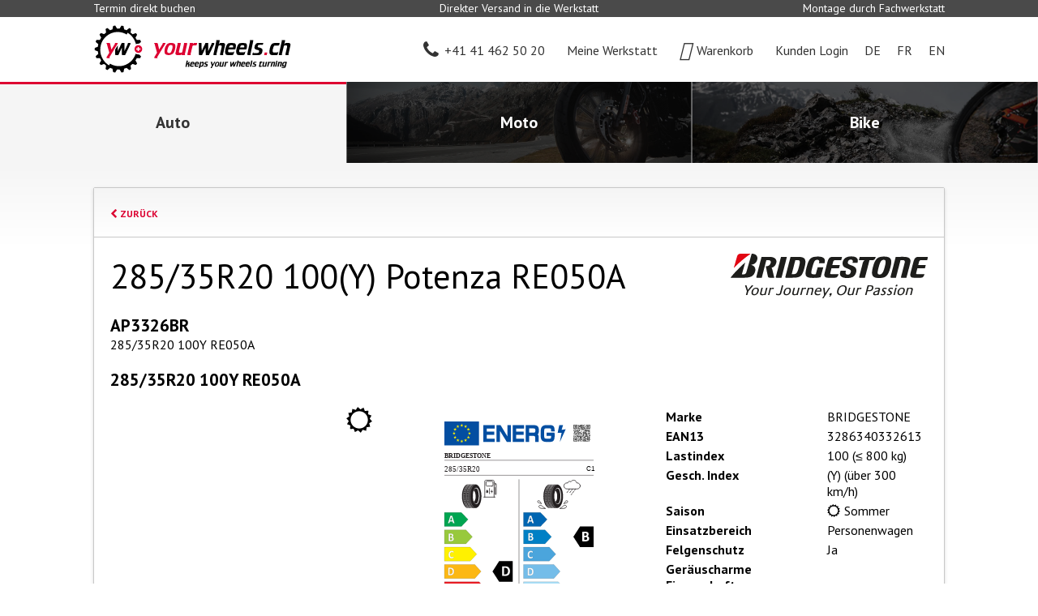

--- FILE ---
content_type: text/html;charset=UTF-8
request_url: https://www.yourwheels.ch/bridgestone/AP3326BR
body_size: 5966
content:
<!DOCTYPE html>
<html lang="de">
<head>
<meta charset="utf-8">
<meta name="viewport" content="width=device-width, initial-scale=1, user-scalable=1">
<meta name="canonical" content="https://www.yourwheels.ch/bridgestone/AP3326BR" />
<meta name="page-title" content="BRIDGESTONE 285/35R20 100(Y) Potenza RE050A - yourwheels.ch - keeps your wheels turning" />
<title>BRIDGESTONE 285/35R20 100(Y) Potenza RE050A - yourwheels.ch - keeps your wheels turning</title>
<meta name="author" content="alogis ag">
<meta name="author" content="yourwheels ag">
<link rel="canonical" href="https://www.yourwheels.ch/bridgestone/AP3326BR" />
<link rel="apple-touch-icon" sizes="180x180" href="/pages/img/favicons/apple-touch-icon.png">
<link rel="icon" type="image/png" sizes="32x32" href="/pages/img/favicons/favicon-32x32.png">
<link rel="icon" type="image/png" sizes="16x16" href="/pages/img/favicons/favicon-16x16.png">
<link rel="manifest" href="/pages/img/favicons/manifest.json">
<link rel="mask-icon" href="/pages/img/favicons/safari-pinned-tab.svg" color="#dc0031">
<link rel="shortcut icon" href="/favicon.ico">
<meta name="msapplication-config" content="/pages/img/favicons/browserconfig.xml">
<meta name="theme-color" content="#ffffff">
<meta property="og:image" content="https://www.yourwheels.ch/pages/img/favicons/facebook.png"/>
<meta property="og:type" content="website"/>
<meta property="og:title" content="BRIDGESTONE 285/35R20 100(Y) Potenza RE050A"/>
<meta property="og:url" content="https://www.yourwheels.ch/bridgestone/AP3326BR"/>
<meta property="og:site_name" content="www.yourwheels.ch"/>
<link rel="stylesheet" type="text/css" href="/js/tooltipster/css/tooltipster.bundle.min.css" />
<link rel="stylesheet" type="text/css" href="/js/tooltipster/css/plugins/tooltipster/sideTip/themes/tooltipster-sideTip-borderless.min.css" />
<link href="//fonts.googleapis.com/css?family=PT+Sans:400,400i,700|Roboto" rel="stylesheet">
<link rel="stylesheet" href="/pages/css/font-awesome/4.5.0/css/font-awesome.min.css" />
<link rel="stylesheet" href="/js/jquery-ui-1.12.1/jquery-ui.min.css" />
<link rel="stylesheet" type="text/css"	href="/styles/global1.css" />
<link rel="stylesheet" href="/pages/fonts/yourwheels-icon/style.css">
<link rel="stylesheet" type="text/css"	href="/pages/css/default.css?v=13" />
<link rel="stylesheet" type="text/css"	href="/pages/css/layout.css?v=1712066233000"/>
<link rel="stylesheet" media="only screen and (min-width:641px) and (max-width:800px)" href="/pages/css/layout_800.css?v=9">
<link rel="stylesheet" media="only screen	and (max-width:640px)" href="/pages/css/layout_640.css?v=10">
<script>
(function(w,d,s,l,i){w[l]=w[l]||[];w[l].push({'gtm.start':
new Date().getTime(),event:'gtm.js'});var f=d.getElementsByTagName(s)[0],
j=d.createElement(s),dl=l!='dataLayer'?'&l='+l:'';j.async=true;j.src=
'https://www.googletagmanager.com/gtm.js?id='+i+dl;f.parentNode.insertBefore(j,f);
})(window,document,'script','dataLayer','GTM-M5MW385');
</script>
<script async src="https://www.googletagmanager.com/gtag/js?id=UA-111611671-1"></script>
<script>
window.dataLayer = window.dataLayer || [];
function gtag(){dataLayer.push(arguments);}
gtag('js', new Date());
gtag('config', 'UA-111611671-1', {'optimize_id': 'GTM-588RV4H'});
</script>
<script>
!function(f,b,e,v,n,t,s){if(f.fbq)return;n=f.fbq=function(){n.callMethod?
n.callMethod.apply(n,arguments):n.queue.push(arguments)};if(!f._fbq)f._fbq=n;
n.push=n;n.loaded=!0;n.version='2.0';n.queue=[];t=b.createElement(e);t.async=!0;
t.src=v;s=b.getElementsByTagName(e)[0];s.parentNode.insertBefore(t,s)}(window,
document,'script','https://connect.facebook.net/en_US/fbevents.js');
fbq('init', '684914015174369');
fbq('track', "PageView");
</script>
<noscript>
<img height="1" width="1" style="display:none" src="https://www.facebook.com/tr?id=684914015174369&ev=PageView&noscript=1"/>
</noscript>
<script>
window._mfq = window._mfq || [];
(function() {
var mf = document.createElement("script");
mf.type = "text/javascript"; mf.async = true;
mf.src = "//cdn.mouseflow.com/projects/0d6f607b-0218-4c9f-9f36-e6dbc0cdaeea.js";
document.getElementsByTagName("head")[0].appendChild(mf);
})();
</script>
<script type="text/javascript" src="/js/jquery-3.2.1.min.js"></script>
<script type="text/javascript" src="/js/jquery-ui-1.12.1/jquery-ui.min.js"></script>
<script type="text/javascript" src="/js/jquery-ui-1.12.1/datepicker-de.js"></script>
<script type="text/javascript" src="/js/jquery-ui-1.12.1/datepicker-fr-CH.js"></script>
<script type="text/javascript" src="/js/jquery-ui-1.12.1/datepicker-it-CH.js"></script>
<script type="text/javascript" src="/js/jquery.validate.min.js"></script>
<script type="text/javascript" src="/js/tools.js?v=2"></script>
<script type="text/javascript" src="/js/jquery.blockUI.js"></script>
<script type="text/javascript" src="/js/tooltipster/js/tooltipster.bundle.min.js"></script>
<script src="/js/closure-library/closure/goog/base.js"></script>
<script>
$.datepicker.setDefaults(
$.extend(
$.datepicker.regional["de"]
)
);
function loadTooltipster(){
$('.tooltip').tooltipster({
contentAsHTML: true,
theme:	"tooltipster-borderless",
trigger:	"click",
maxWidth	:300
});
}
$(document).ready(function(){
loadTooltipster()
/*
$("#map").data("ready", false).one("transitionend", function(e) {
if ($("body").hasClass("openMap")) {
$(e.currentTarget).data("ready", true);
}
});
*/
});
function setMainHeight(){
vH	=	window.innerHeight - $("header").height() - $("footer").height();
$("main").css("min-height",vH+"px");
}
function toggleMap(){
//$("#map").data("ready", false);
$("body").toggleClass("openMap");
if ($("#map").html() == "") {
$("#map").load("/rpc/map/pullout_map.cfm");
}
/*
if ($("body").hasClass("openMap")) {
$("body").removeClass("openMap");
} else {
if ($("#map").html() == "") {
$("body").addClass("openMap");
$("#map").load("/rpc/map/pullout_map.cfm");
} else {
$("body").addClass("openMap");
}
}
*/
/*
if ($("body").hasClass("openMap")) {
$("#map").one("transitionend webkitTransitionEnd otransitionend oTransitionEnd msTransitionEnd", function(e) {
// make sure, only one transition is used, either the default one transitionend or the browser specific one, but not both
if (e.target.style["transition"] === undefined || e.type == "transitionend") {
if (typeof map !== "undefined" && typeof google !== "undefined" && typeof google.maps !== "undefined" && typeof google.maps.event !== "undefined") {
google.maps.event.trigger(map, "resize");
if (initialLoad) {
map.panTo(centerLatLng);
}
}
}
});
}
*/
}
function animateTo(el) {
$("html,body").animate({scrollTop: el.offset().top + 20 }, 500);
document.location.href = "#"+el.attr("id");
}
function addProduct(sproId, quantity, sserId, continueShopping) {
if (isNaN(sserId)) {
sserId = 0;
}
continueShopping = (/true/i).test(continueShopping);
$.ajax({
dataType: "json",
url: "/rpc/basket/addProduct.cfm",
data: {sproId: sproId, quantity: quantity, sserId: sserId},
success: function(data) {
$("#basketCount").html(data.count);
if (data.count > 0) {
$("#hsBasket").addClass("full");
} else {
$("#hsBasket").removeClass("full");
}
closeShadowBox();
if (!continueShopping) {
window.location.href = "/?srv=basket";
}
}
});
}
function addService(sserId, quantity, continueShopping) {
if (isNaN(sserId)) {
sserId = 0;
}
if (isNaN(quantity)) {
quantity = 1;
}
continueShopping = (/true/i).test(continueShopping);
$.ajax({
dataType: "json",
method: "POST",
url: "/rpc/basket/addService.cfm",
data: {sserId: sserId},
success: function(data) {
$("#basketCount").html(data.count);
if (data.count > 0) {
$("#hsBasket").addClass("full");
} else {
$("#hsBasket").removeClass("full");
}
closeShadowBox();
if (!continueShopping) {
window.location.href = "/?srv=basket";
}
}
});
}
function setContentMinHeight() {
// Header: 390px
// Footer: 263px
var vH = window.innerHeight - $( "header" ).height() - $( "footer" ).height();
$( "main section > .container" ).css( "min-height", vH + "px" )
}
function checkScrollTop() {
triggerX	= $("header #hs").height() + $("header #hw").height()
heightY	= $("header div#hp").height()
if( $(document).scrollTop() >= triggerX ){
$("body").addClass( "scrolled" );
$("body").css( "padding-top", heightY + "px" );
} else {
$("body").removeClass( "scrolled" );
$("body").css( "padding-top", 0 );
}
}
window.onscroll=function(){ checkScrollTop(); }
$(document).ready(function() {
$.ajaxSetup({cache: false});
$("a.reverse").click(function() {
this.href=this.href.replace(/AT/, "@").replace(/DOT/, ".");
});
});
</script>
</head>
<body class="tiresearch">
<noscript><iframe src="https://www.googletagmanager.com/ns.html?id=GTM-M5MW385" height="0" width="0" style="display:none;visibility:hidden"></iframe></noscript>
<div id="pre_header">
<div class="container">
<div class="flex_container">
<div class="flex_box flex_box_33">Termin direkt buchen</div>
<div class="flex_box flex_box_33">Direkter Versand in die Werkstatt</div>
<div class="flex_box flex_box_33">Montage durch Fachwerkstatt</div>
</div>
</div>
</div>
<header>
<section id="hs2019">
<h6>Service Navigation</h6>
<div class="container">
<div class="flex_container flex_container_middle nowrap">
<div id="hs2019_logo" class="" onClick="location.href='/'"></div>
<div id="hs2019_garage"><div class="flex_container flex_container_left flex_container_middle"><div></div></div></div>	
<div id="hs2019_service">
<ul class="main">
<li id="hsPhone"><a href="tel:+41414625020"><i class="fa fa-phone"></i><span>+41 41 462 50 20</span></a></li>
<li id="hsPartner" class="">
<a href="#" onClick="doDealerClick(this, 'tiresearch');"><i class="ywi yw-map-marker-alt"></i><span>Meine Werkstatt</span><span></span></a>
<ul>
<li><a href="#" onClick="doDealerClick(this, 'tiresearch');">Werkstattkarte</a></li>
<li><a href="#" onClick="unselectDealer();">Werkstatt abwählen</a></li>
</ul>	
</li>
<li id="hsBasket" ><a href="/?srv=basket"><i class="ywi"></i><span>Warenkorb</span></a></li>
<li id="hsMember">
<span href="/anmelden" onClick="$('body').toggleClass('lgn');"><i class="ywi yw-user"></i><span>Kunden Login</span></span>
<ul>
<li><a href="/anmelden">Mein Konto</a></li>
<li><a href="https://belbo.com/yourwheels/?lang=de" target="_blank">Garagen Login</a></li>
</ul>	
</li>
<li class="lng current"><span>DE</span></li>
<li class="lng"><a href="/?dom=2&bridgestone/AP3326BR">FR</a></li>
<li class="lng"><a href="/?dom=4&bridgestone/AP3326BR">EN</a></li>
</ul>
</div>
</div>
</div>
</section>
<section id="hw2019">
<h6>World Navigation</h6>
<div class="container_wide">
<div class="flex_container">
<a href="/?dom=1" id="hw2019_1" class="current">
<div class="flex_container">
<div>
<div><i class="ywi yw-car"></i></div>
<div>Auto</div>
</div>
</div>
</a>
<a href="/?dom=11" id="hw2019_2" >
<div class="flex_container">
<div>
<div><i class="ywi yw-motorcycle"></i></div>
<div>Moto</div>
</div>
</div>
</a>
<a href="/?dom=21" id="hw2019_3" >
<div class="flex_container">
<div>
<div><i class="ywi yw-bicycle"></i></div>
<div>Bike</div>
</div>
</div>
</a>
</div>
</div>
</section> 
</header>
<main>
<style>
#pd > div > div	{ padding: 30px 0; }
#pd > div > div > div	{ margin: 10px 0; }
#pd > div > div > div:nth-of-type(3)	{ margin: 10px 0 40px 0; }
.pd_brand div	{ height: 55px; margin: 30px 0 0 0; background-repeat: no-repeat; background-position: right center; background-size: contain; }
.pd_t	{ padding-left: 15px; line-height: 27px; }
.pd_data table	{ width: 100%; }
.pd_data table td:first-of-type	{ padding: 3px 15px 3px 0; font-weight: bold; white-space: nowrap; }
.pd_data table td:last-of-type	{ width: 100%; padding: 3px 0; }
#pd > div > #pd_buy	{ border-top: 1px solid black; background: #ededed; padding: 30px 30px 0 30px; }
#pd_buy select,
#pd_buy button	{ background: #ffffff; }
#pd_buy button:hover	{ background: #000000; }
</style>
<section id="pd2019">
<div class="container">
<div class="co2019_container">
<article itemscope itemtype="http://schema.org/Product">
<meta itemprop="image" content="https://bwise.h-base.ch/upload/pattern/media/Bridgestone Potenza RE050A_01-352px.jpg", "https://bwise.h-base.ch/upload/pattern/media/Bridgestone Potenza RE050A_01-704px.jpg">
<meta itemprop="url" content="https://www.yourwheels.ch/bridgestone/AP3326BR">
<div class="co2019_container_header"><a href="/?srv=tiresearch&width=285&height=35&diameter=20&season=2&vehicleType=1&manufacturer=0&fuelEfficiency=&wetGrip=&externalRollingNoiseClass=&loadIndex=0&speedIndex=0&tireCertification=0&rftYN=0&filterLevel=1" style="font-size: 12px; font-weight: bold; text-transform: uppercase;"><i class="fa fa-chevron-left"></i> Zurück</a></div>
<div class="flex_container flex_container_2">
<div class="pd2019_title flex_box flex_box_66">
<h1 itemprop="name">285/35R20 100(Y) Potenza RE050A</h1>
</div>
<div class="pd2019_brand flex_box flex_box_33">
<div style="background-image: url('https://www.yourwheels.ch/media/manufacturer/BRIDGESTONE.svg');"></div>
</div>
<div class="pd_description flex_box flex_box_100">
<h4 itemprop="sku">AP3326BR</h4>
<div>285/35R20 100Y RE050A</div>
</div>
<div class="pd_description flex_box flex_box_100"><h4>285/35R20 100Y RE050A</h4></div>
<div class="pd2019_image flex_box flex_box_33">
<div class="square_img img_contain img_left product_img" style="background-image: url('https\3a \2f \2f bwise\2e h\2d base\2e ch\2f upload\2f pattern\2f media\2f Bridgestone\20 Potenza\20 RE050A\5f 01\2d 352px\2e jpg'); background-image: -webkit-image-set(url('https\3a \2f \2f bwise\2e h\2d base\2e ch\2f upload\2f pattern\2f media\2f Bridgestone\20 Potenza\20 RE050A\5f 01\2d 352px\2e jpg') 1x, url('https\3a \2f \2f bwise\2e h\2d base\2e ch\2f upload\2f pattern\2f media\2f Bridgestone\20 Potenza\20 RE050A\5f 01\2d 704px\2e jpg') 2x); background-image: -moz-image-set(url('https\3a \2f \2f bwise\2e h\2d base\2e ch\2f upload\2f pattern\2f media\2f Bridgestone\20 Potenza\20 RE050A\5f 01\2d 352px\2e jpg') 1x, url('https\3a \2f \2f bwise\2e h\2d base\2e ch\2f upload\2f pattern\2f media\2f Bridgestone\20 Potenza\20 RE050A\5f 01\2d 704px\2e jpg') 2x); background-image: -o-image-set(url('https\3a \2f \2f bwise\2e h\2d base\2e ch\2f upload\2f pattern\2f media\2f Bridgestone\20 Potenza\20 RE050A\5f 01\2d 352px\2e jpg') 1x, url('https\3a \2f \2f bwise\2e h\2d base\2e ch\2f upload\2f pattern\2f media\2f Bridgestone\20 Potenza\20 RE050A\5f 01\2d 704px\2e jpg') 2x); background-image: -ms-image-set(url('https\3a \2f \2f bwise\2e h\2d base\2e ch\2f upload\2f pattern\2f media\2f Bridgestone\20 Potenza\20 RE050A\5f 01\2d 352px\2e jpg') 1x, url('https\3a \2f \2f bwise\2e h\2d base\2e ch\2f upload\2f pattern\2f media\2f Bridgestone\20 Potenza\20 RE050A\5f 01\2d 704px\2e jpg') 2x); background-image: image-set(url('https\3a \2f \2f bwise\2e h\2d base\2e ch\2f upload\2f pattern\2f media\2f Bridgestone\20 Potenza\20 RE050A\5f 01\2d 352px\2e jpg') 1x, url('https\3a \2f \2f bwise\2e h\2d base\2e ch\2f upload\2f pattern\2f media\2f Bridgestone\20 Potenza\20 RE050A\5f 01\2d 704px\2e jpg') 2x);">
<div class="square_img" style="background-image: url(/pages/img/summer_bw.svg)"></div>
</div>
</div>
<div class="flex_box flex_box_33 pd2019_tirelabel">
<div>
<img src="/rpc/tirelabel/tirelabel.cfm?sproId=5637243930">
<a href="/?srv=cms&rub=4&rubRef=4&id=13" target="_blank">Detaillierte Informationen</a>
</div>
</div>
<div class="pd2019_data flex_box flex_box_33">
<table>
<tr>
<td>Marke</td>
<td itemprop="manufacturer">BRIDGESTONE</td>
</tr>
<tr>
<td>EAN13</td>
<td itemprop="gtin13">3286340332613</td>
</tr>
<tr>
<td>Lastindex</td>
<td>100 (&le; 800 kg)</td>
</tr>
<tr>
<td>Gesch. Index</td>
<td>(Y) (über 300 km/h)</td>
</tr>
<tr>
<td>Saison</td>
<td class="pd2019_inline_season_image">
<div class="square_img" style="background-image: url(/pages/img/summer_bw.svg)"></div>
Sommer
</td>
</tr>
<tr>
<td>Einsatzbereich</td>
<td>Personenwagen</td>
</tr>
<tr>
<td>Felgenschutz</td>
<td>Ja</td>
</tr>
<tr>
<td>Geräuscharme Eigenschaft</td>
<td></td>
</tr>
<tr>
<td>Reifendimension</td>
<td>285/35R20</td>
</tr>
<tr>
<td>Reifenprofil</td>
<td>Potenza RE050A</td>
</tr>
<tr>
<td>Runflat</td>
<td>Nein</td>
</tr>
</table>
</div>
<div class="pd_description flex_box flex_box_100">
<div>- Ausgezeichnetes Ansprechverhalten, Grip und Sicherheit<br>- Der Potenza RE050A bietet modernste Fahrpräzision, bestes Ansprechverhalten und Kontrolle. Überlegener Grip bei Nässe sorgt für optimale Sicherheit. Asymmetrisches Profilmuster.</div>
</div>
</div>
<div class="co2019_container_footer">
<div id="pd2019_buy" class="flex_container flex_container_right flex_container_middle">
<div itemtype="http://schema.org/Offer" itemscope="" itemprop="offers">
<h4>
<meta itemprop="priceCurrency" content="CHF">
<meta itemprop="availability" itemtype="http://schema.org/ItemAvailability" content="http://schema.org/OutOfStock">
<meta itemprop="itemCondition" itemtype="http://schema.org/OfferItemCondition" content="http://schema.org/NewCondition">
<span itemprop="price" content="347.3">347.30</span> CHF inkl. MwSt
</h4>
</div>
<div class="pd_t">
</div>
<div class="pd_t">
</div>	
<div class="pd_t">
<i class="fa fa-times-circle-o red" style="font-size: 18px; padding-right: 10px;" aria-hidden="true"></i> Nicht verfügbar
</div>	
<div class="pd_t">
</div>	
</div>
</div>
</article>
</div>
</div>
</section>
</main>
<footer>
<section id="f2019">
<div class="container">
<div class="flex_container">
<div class="mobile">
<ul>
<li class="current"><a href="/?bridgestone/AP3326BR"><h4>DE</h4></a></li>
<li><a href="/?dom=2&bridgestone/AP3326BR"><h4>FR</h4></a></li>
<li><a href="/?dom=4&bridgestone/AP3326BR"><h4>EN</h4></a></li>
</ul>
</div>
<div>
<h4>Unternehmen</h4>
<ul>
<li><a href="/ueber_uns" target="_self">Über uns</a></li>
<li><a href="/partner" target="_self">Partner</a></li>
<li><a href="/marken" target="_self">Marken</a></li>
<li><a href="/medien" target="_self">Medien</a></li>
<li><a href="/impressum" target="_self">Impressum</a></li>
</ul>
</div>
<div>
<h4>Kundenservice</h4>
<ul>
<li><a href="/agb" target="_self">AGB</a></li>
<li><a href="/kontakt" target="_self">Kontakt</a></li>
<li><a href="/datenschutz" target="_self">Datenschutz</a></li>
<li><a href="/fragen_antworten" target="_self">Fragen & Antworten</a></li>
<li><a href="/anmelden" target="_self">Kunden Login</a></li>
</ul>
</div>
<div>
<h4>Garagen</h4>
<ul>
<li><a href="https://www.yourwheels.ch/upload/docs/backoffice/yourwheels-falzflyer-A4-wickelfalz_de_web_v3.pdf" target="_self">Vorteile</a></li>
<li><a href="https://belbo.com/yourwheels/?lang=de" target="_blank">Garagen Login</a></li>
<li><a href="https://onlinewerkstattkalender.ch/" target="_blank">Online Werkstattplaner</a></li>
<li><a href="https://www.autotechnik.ch/yourwheels-ch-der-digitale-kanal-zu-ihren-kunden/" target="_blank">yourwheels Link</a></li>
</ul>
</div>
<div>
<a href="https://aftermarket.ch/" target="_blank" class="saa"><img src="/pages/img/Logo_SAA_white.svg"></a>
<a href="https://www.swissmadesoftware.org" class="sms" target="_blank"><img src="/pages/img/SMS-Logo-1h.png"></a>	
<a href="https://www.hostettler.com/" class="grp" target="_blank"><img src="/pages/img/yw_logo_neg_full_byline.svg"></a>
</div>
</div>
</div>
</section></footer>
<div id="map"></div>
</body>
</html>


--- FILE ---
content_type: text/css
request_url: https://www.yourwheels.ch/pages/css/layout.css?v=1712066233000
body_size: 16407
content:
/* --------------- (c) 2017 alogis ag / beat schaub ----------------------------------------------------------------------------------------------------------------- */
@charset "utf-8";
/* --------------- Colors & Z-Stack ------------------------------------------------------------------------------------------------------------------------------------
black															#000000		rgba( 0,0,0,1 )
darkgrey														#4a4a4a		rgba( 74,74,74,1 )
lightgrey													#d8d8d8		rgba( 216,216,216,1 )
red															#dc0031		rgba( 220,0,49,1 )
white															#ffffff		rgba( 255,255,255,1 )
------------------ End Colors --------------------------------------------------------------------------------------------------------------------------------------- */
/* XXXXXXXXXXXXXXXXXXXXXXXXXXXXXXXXXXXXXXXXXXXXXXXXXXXXXXXXXXXXXXXXXXXXXXXXXXXXXXXXXXXXXXXXXXXXXXXXXXXXXXXXXXXXXXXXXXXXXXXXXXXXXXXXXXXXXXXXXXXXXXXXXXXXXXXXXXXXXXXXXX */
/* --------------- Skelleton ---------------------------------------------------------------------------------------------------------------------------------------- */
html															{ }
body															{ font-family: 'PT Sans', sans-serif; -webkit-font-smoothing: antialiased; font-size: 16px; background: #ffffff; }
.ui-widget													{ font-family: 'PT Sans', sans-serif; }
h1																{ font-weight: normal; font-size: 42px; }
h2																{ font-weight: normal; font-size: 28px; }
h3 															{ font-weight: bold; font-size: 28px; }
h4 															{ font-weight: bold; font-size: 21px; }
h5 															{ font-weight: bold; font-size: 20px; }
h6																{ display: none; }
h1 p, h2 p, h3 p, h4 p, h5 p, h6 p					{ padding: 0 !important; margin: 0 !important; }
hr																{ border: none; height: 3px; background: #ececec; /*background: linear-gradient(to right, #ececec 0%,#ffffff 100%);*/ margin: 25px 0; }

.small														{ font-size: 13px; }

.content_frame												{ padding: 0 20px; }
.container													{ position: relative; width: 100%; padding: 0 20px; max-width: 1090px; margin: 0 auto; }
.container_wide											{ position: relative; width: 100%; padding: 0 20px; max-width: 1440px; margin: 0 auto; }

.mobile, .flex_container.mobile							{ display: none; }

/* --------------- End Skelleton ------------------------------------------------------------------------------------------------------------------------------------ */
/* XXXXXXXXXXXXXXXXXXXXXXXXXXXXXXXXXXXXXXXXXXXXXXXXXXXXXXXXXXXXXXXXXXXXXXXXXXXXXXXXXXXXXXXXXXXXXXXXXXXXXXXXXXXXXXXXXXXXXXXXXXXXXXXXXXXXXXXXXXXXXXXXXXXXXXXXXXXXXXXXXX */
/* --------------- PRE HEADER --------------------------------------------------------------------------------------------------------------------------------------- */
#pre_header													{ padding: 0; color:#ffffff; background: #4a4a4a; }
#pre_header .container									{ padding: 0 10px; }
#pre_header .flex_box									{ margin: 0; padding: 3px 10px; line-height: 15px; font-size: 14px; }
#pre_header .flex_box:nth-of-type(1)				{ text-align: left; }
#pre_header .flex_box:nth-of-type(2)				{ text-align: center; }
#pre_header .flex_box:nth-of-type(3)				{ text-align: right; }


@media only screen and (max-width: 768px) {
#pre_header													{ padding: 2px; }
#pre_header > div											{ display: none; }

	/*#pre_header .flex_box								{ width: 100% !important; text-align: center !important; }*/
}
/* --------------- HEADER ------------------------------------------------------------------------------------------------------------------------------------------- */
header														{ position: relative; z-index: 100; }
/* --------------- SERVICE ------------------------------------------------------------------------------------------------------------------------------------------ */
#hs2019														{ position: relative; z-index: 2; height: 80px; padding: 10px 0; }
/*#hs2019 #hs2019_logo										{ width: 245px; max-width: 95%; height: 79px; background: url("/pages/img/yourwheels-ch-schriftzug.svg") no-repeat center; background-size: contain; cursor: pointer; }*/
/*#hs2019 #hs2019_logo										{ width: 245px; max-width: 95%; height: 59px; background: url("/pages/img/yw_logo_full_byline.svg") no-repeat center; background-size: contain; cursor: pointer; }*/
#hs2019 #hs2019_logo										{ width: 245px; max-width: 95%; height: 59px; background: url("/pages/img/yw_logo_full.svg") no-repeat center; background-size: contain; cursor: pointer; }
#hs2019 #hs2019_logo.hs2019_garage					{ width: 60px; max-width: 60px; background: url("/pages/img/yw_logo_wheel.svg") no-repeat center; background-size: contain; }
#hs2019 #hs2019_garage									{ position: relative; flex-grow: 1; height: 59px; font-weight: bold; font-style: italic; }
#hs2019 #hs2019_garage > div							{ position: absolute; left: 10px; top: 0; right: 10px; bottom: 0; width: auto !important; }


#hs2019_service											{ padding: 0; }
#hs2019_service > ul										{ display: flex; justify-content: flex-end; flex-wrap: wrap; align-self: flex-start; width: 100%; }
#hs2019_service > ul > li								{ position: relative; padding: 0 0 0 20px; list-style: none; }

#hs2019_service > ul > li > ul:after				{ display: block; content: ""; clear: both; }
#hs2019_service > ul > li > ul > li					{ float: left; list-style: none; font-size: 14px; }
#hs2019_service > ul > li > ul > li > a			{ color: #333333; text-decoration: none; }
#hs2019_service > ul > li > ul > li > span		{ color: #333333; font-weight: bold; }

#hs2019_service > ul > li#hsPartner.selected > a	{ position: relative; margin: -2px 0; padding: 0 0 0 24px; }
#hs2019_service > ul > li#hsPartner.selected > a i	{ position: absolute; left: 0; top: 2px; }
#hs2019_service > ul > li#hsPartner.selected > a span:nth-of-type(1)	{ display: block; float: none; line-height: 12px; font-size: 12px; }
#hs2019_service > ul > li#hsPartner.selected > a span:nth-of-type(2)	{ position: relative; display: block; float: none; max-width: 180px; margin: 0 0 -3px 7px; padding: 0 0 3px 0; overflow: hidden; line-height: 15px; font-weight: bold; white-space: nowrap; }
/*#hs2019_service > ul > li#hsPartner.selected a span:nth-of-type(2):after	{ display: block; content: "..."; position: absolute; left: 167px; top: 0; padding: 0 3px 0 0; background: white; }*/

#hs2019_service > ul > li#hsPartner ul,
#hs2019_service > ul > li#hsMember ul				{ display: none; position: absolute; right: 0; top: 24px; min-width: 100%; padding: 20px 10px 0 10px; background: #ffffff; box-shadow: 0 10px 10px rgba( 0,0,0,0.125 ); }
#hs2019_service > ul > li#hsPartner.selected:hover ul,
body.dea #hs2019_service > ul > li#hsPartner.selected ul,
#hs2019_service > ul > li#hsMember:hover ul,
body.lgn #hs2019_service > ul > li#hsMember ul	{ display: block; }
#hs2019_service > ul > li#hsPartner ul li,
#hs2019_service > ul > li#hsMember ul li			{ float: none; display: block; padding-bottom: 10px; }
#hs2019_service > ul > li#hsPartner ul li a,
#hs2019_service > ul > li#hsMember ul li a		{ display: block; text-align: center; white-space: nowrap; }
#hs2019_service > ul > li#hsPartner ul li a:hover,
#hs2019_service > ul > li#hsMember ul li a:hover		{ color: #dd0031; }
#hs2019_service > ul > li#hsMember.loggedin a	{ position: relative; margin: -2px 0; padding: 0 0 0 24px; }
#hs2019_service > ul > li#hsMember.loggedin a i	{ position: absolute; left: 0; top: 2px; }
#hs2019_service > ul > li#hsMember.loggedin a span:nth-of-type(1)	{ display: block; float: none; line-height: 12px; font-size: 12px; }
#hs2019_service > ul > li#hsMember.loggedin a span:nth-of-type(2)	{ position: relative; display: block; float: none; max-width: 180px; margin: 0 0 -3px 7px; padding: 0 0 3px 0; overflow: hidden; line-height: 15px; font-weight: bold; white-space: nowrap; }
/*#hs2019_service > ul > li#hsMember.loggedin a span:nth-of-type(2):after	{ display: block; content: "..."; position: absolute; left: 167px; top: 0; padding: 0 3px 0 0; background: white; }*/

#hs2019_service > ul > li > ul#hs2019_member > li	{ margin: 0 0 0 10px; padding: 0 0 0 10px; border-left: 1px solid #646464; }
#hs2019_service > ul > li > ul#hs2019_member > li:first-of-type	{ border-left: none; }
#hs2019_service > ul > li > ul#hs2019_lang > li	{ margin: 0 0 0 10px; padding: 0 0 0 10px; border-left: 1px solid #646464; }
#hs2019_service > ul > li > ul#hs2019_lang > li:first-of-type	{ border-left: none; }

#hs2019_service > ul.main				{ padding: 3px 0 0 0; }
/*#hs2019_service > ul:nth-of-type(2) > li#hsMember		{ display: none; }*/

#hs2019_service > ul.main > li > span,
#hs2019_service > ul.main > li > a		{ display: block; color: #333333; text-decoration: none; line-height: 24px; }
#hs2019_service > ul.main > li > span:after,
#hs2019_service > ul.main > li > a:after		{ display: block; content: ""; clear: both; }
#hs2019_service > ul.main > li > span > *,
#hs2019_service > ul.main > li > a > *	{ display: block; float: left; }
#hs2019_service > ul.main > li > span i,
#hs2019_service > ul.main > li > a i		{ font-size: 24px; line-height: 24px; }
#hs2019_service > ul.main > li > span > span,
#hs2019_service > ul.main > li > a > span	{ margin-left: 7px; line-height: 24px; }
#hs2019_service > ul.main > li > span > span span,
#hs2019_service > ul.main > li > a span span	{ display: inline-block; line-height: 24px; }

@media only screen and (max-width: 959px) {
#hs2019_service > ul.main > li > span > span,
#hs2019_service > ul.main > li > a > span	{ display: none !important; }
}

@media only screen and (max-width: 374px) {
#hs2019 #hs2019_logo										{ max-width: 40%; }
#hs2019 #hs2019_service									{ max-width: 60%; }
}
@media only screen and (max-width: 768px) {
#hs2019														{ height: 60px; padding: 0; }
#hs2019 #hs2019_logo										{ max-width: 50%; }
#hs2019 #hs2019_service									{ max-width: 50%; }
#hs2019 #hs2019_service > ul > li					{ padding: 0 0 0 15px; }
#hs2019_service > ul.main .lng				{ display: none; }
#hs2019_service > ul.main > li#hsMember		{ display: block; }
}
@media only screen and (max-width: 374px) {
#hs2019 #hs2019_logo										{ max-width: 40%; }
#hs2019 #hs2019_service									{ max-width: 60%; }
}
@media only screen and (max-width: 1090px) {
#hs2019_service > ul > li#hsMember.loggedin a span:nth-of-type(2),
#hs2019_service > ul > li#hsPartner.selected a span:nth-of-type(2)	{ max-width: 120px; }
/*#hs2019_service > ul > li#hsMember.loggedin a span:nth-of-type(2):after,
#hs2019_service > ul > li#hsPartner.selected a span:nth-of-type(2):after	{ left: 107px; }*/
}

#hs2019_service > ul > li#hsBasket > a > i.ywi:before { content: "\f07a"; }
#hs2019_service > ul > li#hsBasket.full > a > i.ywi:before { content: "\f220"; }


/* --------------- WORLD NAVIGATION --------------------------------------------------------------------------------------------------------------------------------- */
#hw2019														{ position: relative; height: 100px; background: #f5f5f5; }
#hw2019:before												{ display: block; content: ""; position: absolute; left: 0; top: 0; right: 0; height: 3px; background: #dd0031; }
#hw2019 > div.container_wide							{ padding: 0; }
#hw2019 > div > div > a									{ position: relative; display: block; width: 33.3333%; text-decoration: none; color: #ffffff; background: #000000; }
#hw2019 > div > div > a:before						{ display: block; content: ""; position: absolute; left: 0; top: 0; right: 0; bottom: 0; background-repeat: no-repeat; background-position: center; background-size: cover; opacity: 0.35; }
#hw2019 > div > div > a#hw2019_1:before			{ background-image: url("/pages/img/yw-welten-auto.jpg"); }
#hw2019 > div > div > a#hw2019_2:before			{ background-image: url("/pages/img/yw-welten-moto-1.jpg"); }
#hw2019 > div > div > a#hw2019_3:before			{ background-image: url("/pages/img/yw-welten-bike.jpg"); }
#hw2019 > div > div > a.current						{ color: #333333; background: none; }
#hw2019 > div > div > a.current:before				{ display: none; }

#hw2019 > div > div > a > div.flex_container		{ position: relative; height: 100px; justify-content: center; align-items: center; }
#hw2019 > div > div > a > div:before,
#hw2019 > div > div > a > div:after					{ display: block; content: ""; position: absolute; top: 0; bottom: 0; width: 1px; background: rgba( 255,255,255,0.35 ); }
#hw2019 > div > div > a > div:before				{ left: 0; }
#hw2019 > div > div > a > div:after					{ right: 0; }
#hw2019 > div > div > a.current > div:before,
#hw2019 > div > div > a.current > div:after		{ display: none; }

#hw2019 > div > div > a > div > div > div			{ text-align: center; }
#hw2019 > div > div > a > div > div > div:first-of-type			{ font-size: 28px; }
#hw2019 > div > div > a > div > div > div:last-of-type			{ font-size: 20px; font-weight: bold; }
/* --------------- Infograph ---------------------------------------------------------------------------------------------------------------------------------------- */
#hi2019														{ background: linear-gradient(to bottom, #f5f5f5 0,#ffffff 66%,#ffffff 100%); padding-top: 30px; }
#hi2019 h1,
#hi2019 h2													{ text-align: center; }
#hi2019 > div > div.flex_container					{ position: relative; }
#hi2019 > div > div.flex_container:before			{ display: block; content: ""; position: absolute; z-index: 1; left: 0; top: 111px; right: 0; height: 1px; background: linear-gradient(to right, rgba( 180,180,180,0 ) 1px, rgba( 180,180,180,1 ) 10%, rgba( 180,180,180,1 ) 90%, rgba( 180,180,180,0 ) 100%); }
#hi2019 > div > div.flex_container > div			{ position: relative; z-index: 2; width: 33.3333%; padding: 35px 0 0 0; }
#hi2019 > div > div.flex_container > div:first-of-type:after	{ display: block; content: ""; position: absolute; left: 50%; bottom: -55px; width: 46px; height: 70px; margin: 0 0 0 -1px; background: url('/pages/img/arrow-right-down-bent.svg') no-repeat left top; background-size: 100% auto; }
#hi2019 > div > div.flex_container > div > div	{ position: relative; z-index: 2; }
#hi2019 > div > div.flex_container > div > div:nth-of-type(1)		{ position: absolute; left: 0; top: 0; right: 0; z-index: 1; height: 125px; text-align: center; }
#hi2019 > div > div.flex_container > div > div:nth-of-type(1) i	{ line-height: 125px; font-size: 125px; color: #f1f1f1; }
#hi2019 > div > div.flex_container > div > div:nth-of-type(1):before	{ display: block; content: ""; position: absolute; z-index: 1; left: 50%; top: 111px; width: 150px; height: 1px; margin-left: -65px; background: rgba( 180,180,180,1 ); }
#hi2019 > div > div.flex_container > div > div:nth-of-type(2)		{ height: 65px; }
#hi2019 > div > div.flex_container > div > div:nth-of-type(2) > div		{ position: relative; z-index: 2; width: 62px; height: 52px; margin: 0 auto; border: 1px solid #222222; border-radius: 3px; background: linear-gradient(to bottom, #808080 1px,#555555 2px,#444444 100%); text-align: center; }
#hi2019 > div > div.flex_container > div > div:nth-of-type(2) > div i	{ font-size: 32px; line-height: 45px; color: #ffffff; }
#hi2019 > div > div.flex_container > div > div:nth-of-type(2) > div:before		{ display: block; content: ""; position: absolute; z-index: 2; left: 50%; bottom: -5px; margin: 0 0 0 -5px; border-style: solid; border-width: 5px 5px 0 5px; border-color: #444444 transparent transparent transparent;  }
#hi2019 > div > div.flex_container > div > div:nth-of-type(2) > div:after			{ display: block; content: ""; position: absolute; z-index: 1; left: 50%; bottom: -6px; margin: 0 0 0 -6px; border-style: solid; border-width: 6px 6px 0 6px; border-color: #222222 transparent transparent transparent;  }
/*
#hi2019 > div > div.flex_container > div > div:nth-of-type(2) > div		{ position: relative; z-index: 2; width: 62px; height: 52px; margin: 0 auto; border: 1px solid #990022; border-radius: 3px; background: linear-gradient(to bottom, #e75273 1px,#e01945 2px,#db0030 100%); text-align: center; }
#hi2019 > div > div.flex_container > div > div:nth-of-type(2) > div i	{ font-size: 32px; line-height: 45px; color: #ffffff; }
#hi2019 > div > div.flex_container > div > div:nth-of-type(2) > div:before		{ display: block; content: ""; position: absolute; z-index: 2; left: 50%; bottom: -5px; margin: 0 0 0 -5px; border-style: solid; border-width: 5px 5px 0 5px; border-color: #db0030 transparent transparent transparent;  }
#hi2019 > div > div.flex_container > div > div:nth-of-type(2) > div:after			{ display: block; content: ""; position: absolute; z-index: 1; left: 50%; bottom: -6px; margin: 0 0 0 -6px; border-style: solid; border-width: 6px 6px 0 6px; border-color: #990022 transparent transparent transparent;  }
*/
#hi2019 > div > div.flex_container > div > div:nth-of-type(3)		{ height: 39px; }
#hi2019 > div > div.flex_container > div > div:nth-of-type(3) > div		{ width: 24px; height: 24px; margin: 0 auto; border: 1px solid #cccccc; border-radius: 50%; background: #ffffff; text-align: center; line-height: 22px; font-size: 13px; font-weight: bold; }
#hi2019 > div > div.flex_container > div > div:nth-of-type(4)		{ width: 100%; max-width: 252px; padding: 0 20px 30px 20px; margin: 0 auto; text-align: center; }

@media only screen and (max-width: 768px) {
#hi2019 > div > div.flex_container					{ padding: 20px 0; }
#hi2019 > div > div.flex_container:before			{ display: block; content: ""; position: absolute; z-index: 1; left: 96px; top: 10px; right: auto; bottom: 10px; width: 1px; height: auto; background: linear-gradient(to bottom, rgba( 180,180,180,0 ) 1px, rgba( 180,180,180,1 ) 10%, rgba( 180,180,180,1 ) 90%, rgba( 180,180,180,0 ) 100%); }
#hi2019 > div > div.flex_container > div			{ display: flex; flex-wrap: nowrap; justify-content: flex-start; align-items: center; width: 100%; padding: 10px 0; }
#hi2019 > div > div.flex_container > div > div:nth-of-type(1)		{ display: none; }
#hi2019 > div > div.flex_container > div > div:nth-of-type(2)		{ width: 84px; height: 52px; }
#hi2019 > div > div.flex_container > div > div:nth-of-type(2) > div		{ margin: 0; }
#hi2019 > div > div.flex_container > div > div:nth-of-type(2) > div:before		{ left: 100%; top: 50%; bottom: auto; margin: -5px 0 0 0; border-style: solid; border-width: 5px 0 5px 5px; border-color: transparent transparent transparent #444444;  }
#hi2019 > div > div.flex_container > div > div:nth-of-type(2) > div:after		{ left: 100%; top: 50%; bottom: auto; margin: -6px 0 0 0; border-style: solid; border-width: 6px 0 6px 6px; border-color: transparent transparent transparent #222222;  }
#hi2019 > div > div.flex_container > div > div:nth-of-type(3)		{ width: 24px; height: 24px; }
#hi2019 > div > div.flex_container > div > div:nth-of-type(4)		{ flex-grow: 1; width: auto; padding: 0 0 0 20px; margin: 0; text-align: left; }
#hi2019 > div > div.flex_container > div > div:nth-of-type(4)		{ max-width: 220px; }
#hi2019 > div > div.flex_container > div:first-of-type:after	{ display: none; }
}
@media only screen and (max-width: 374px) {
#hi2019 > div > div.flex_container > div > div:nth-of-type(4)		{ max-width: 170px; }
}



/* --------------- TABS: Home --------------------------------------------------------------------------------------------------------------------------------------- */
#th2019														{ padding: 40px 0; border-top: 1px solid #d0d0d0; background: linear-gradient(to bottom, #f5f5f5 0, #ffffff 100%); }
#th2019 h2													{ text-align: center; }
#th2019 > div > div.flex_container					{ justify-content: center; padding-top: 20px; }
#th2019 > div > div > ul								{ border-radius: 3px; }
#th2019 > div > div > ul:after						{ display: block; content: ""; clear: both }
#th2019 > div > div > ul > li							{ position: relative; float: left; list-style: none; margin: 0 5px; background: linear-gradient(to bottom, #e75273 1px,#e01945 2px,#db0030 100%); border: solid #990022; border-width: 1px; border-radius: 3px; }
#th2019 > div > div > ul > li > a					{ display: block; min-width: 180px; padding: 15px 30px; text-decoration: none; color: #ffffff; text-align: center; }
#th2019 > div > div > ul > li:hover					{ background: linear-gradient(to bottom, #990022 1px,#B81034 2px,#db0030 100%); border-color: #79001A; }
@media only screen and (max-width: 768px) {
#th2019 > div > div > ul > li							{ float: none; width: 100%; margin: 0 0 15px 0; }
#th2019 > div > div > ul > li:last-of-type()		{ margin: 0; }
}

/*
#th2019 > div > div > ul > li							{ position: relative; float: left; list-style: none; padding-left: 1px; background: linear-gradient(to bottom, #e75273 1px,#e01945 2px,#db0030 100%); border: solid #990022; border-width: 1px 0; }
#th2019 > div > div > ul > li:first-of-type		{ border-width: 1px 0 1px 1px; border-radius: 3px 0 0 3px; }
#th2019 > div > div > ul > li:last-of-type		{ border-width: 1px 1px 1px 0; border-radius: 0 3px 3px 0; }
#th2019 > div > div > ul > li:before				{ display: block; content: ""; position: absolute; left: 0; top: 0; bottom: 0; width: 1px; background: linear-gradient(to bottom, #e01945 0, #990022 100%); }
#th2019 > div > div > ul > li:first-of-type			{ padding-left: 0; }
#th2019 > div > div > ul > li:first-of-type:before	{ display: none; }
#th2019 > div > div > ul > li > a					{ display: block; padding: 15px 30px; text-decoration: none; color: #ffffff; }
#th2019 > div > div > ul > li:hover					{ background: linear-gradient(to bottom, #990022 1px,#B81034 2px,#db0030 100%); border-color: #79001A; }





#th2019														{ padding: 40px 0; border-top: 1px solid #d0d0d0; background: linear-gradient(to bottom, #f5f5f5 0, #ffffff 100%); }
#th2019 h2													{ text-align: center; }
#th2019 > div > div.flex_container					{ justify-content: center; padding-top: 20px; }
#th2019 > div > div > ul								{ border: 1px solid #c8c8c8; border-radius: 3px; background: linear-gradient(to bottom, #ffffff 0, #f5f5f5 100%); }
#th2019 > div > div > ul:after						{ display: block; content: ""; clear: both }
#th2019 > div > div > ul > li							{ position: relative; float: left; list-style: none; padding-left: 1px; }
#th2019 > div > div > ul > li:before				{ display: block; content: ""; position: absolute; left: 0; top: 0; bottom: 0; width: 1px; background: linear-gradient(to bottom, #fefefe 0, #c8c8c8 100%); }
#th2019 > div > div > ul > li:first-of-type			{ padding-left: 0; }
#th2019 > div > div > ul > li:first-of-type:before	{ display: none; }
#th2019 > div > div > ul > li > a					{ display: block; padding: 15px 30px; text-decoration: none; color: #333333; }
*/
/* --------------- TABS --------------------------------------------------------------------------------------------------------------------------------------------- */
#tc2019														{ padding: 20px 0 0 0; background: linear-gradient(to bottom, #f5f5f5 0, #ffffff 100%); }
#tc2019 > div > div.flex_container					{ justify-content: center; padding-top: 20px; }
#tc2019 > div > div.flex_container > div			{ width: 100%; margin: -20px 0 0 0; padding: 0 0 20px 0; }
#tc2019 > div > div.flex_container > div h2		{ text-align: center; }
#tc2019 > div > div.flex_container > div div		{ text-align: center; }
#tc2019 > div > div > ul								{ bbackground: linear-gradient(to bottom, #ffffff 0, #f5f5f5 100%); }
#tc2019 > div > div > ul:after						{ display: block; content: ""; clear: both }
#tc2019 > div > div > ul > li							{ position: relative; float: left; list-style: none; }
#tc2019 > div > div > ul > li > a					{ display: block; padding: 15px 30px; text-decoration: none; color: #333333; border-style: solid; border-width: 1px 0 0 1px; border-color: #c8c8c8; }
#tc2019 > div > div > ul > li:first-of-type > a	{ border-top-left-radius: 2px; }
#tc2019 > div > div > ul > li:last-of-type > a	{ border-top-right-radius: 2px; border-width: 1px 1px 0 1px; }

#tc2019 > div > div > ul > li.current				{ z-index: 10; }
#tc2019 > div > div > ul > li.current > a			{ position: relative; background: #ffffff; }
#tc2019 > div > div > ul > li.current > a:before{ display: block; content: ""; position: absolute; left: -1px; top: -1px; right: -1px; height: 3px; background: #dd0031; }
#tc2019 > div > div > ul > li.current > a:after	{ display: block; content: ""; position: absolute; left: 0; bottom: -1px; right: 0; height: 3px; background: #ffffff; }

/* --------------- PROGRESS ----------------------------------------------------------------------------------------------------------------------------------------- */
#hp2019														{ position: relative; padding: 23px 0 0 0; background: linear-gradient(to bottom, #f5f5f5 0, #ffffff 100%); }
#hp2019:after												{ display: block; content: ""; position: absolute; left: 0; top: 70px; right: 0; height: 1px; background: #dedede; }
#hp2019 > div												{ position: relative; z-index: 2; }
#hp2019 ul	 												{ justify-content: center; }
#hp2019 ul li												{ width: 25%; max-width: 200px; list-style: none; }
#hp2019 ul li a											{ display: block; text-decoration: none !important; color: #333333; }
#hp2019 ul li a:hover									{ color: #db0030; }
#hp2019 div.flag											{ position: relative; width: 40px; height: 31px; margin: 0 auto 11px auto; border: 1px solid #c5c5c5; border-radius: 3px; background: #ffffff; text-align: center; line-height: 29px; color: #333333; font-size: 14px; font-weight: bold; }
#hp2019 div.flag:before									{ display: block; content: ""; position: absolute; z-index: 1; left: 13px; bottom: -7px; border-style: solid; border-width: 7px 7px 0 7px; border-color: #c5c5c5 transparent transparent transparent; }
#hp2019 div.flag:after									{ display: block; content: ""; position: absolute; z-index: 2; left: 14px; bottom: -6px; border-style: solid; border-width: 6px 6px 0 6px; border-color: #ffffff transparent transparent transparent; }

#hp2019 .past div.flag									{ border-color: #93cc9e; color: #279a3e; }
#hp2019 .past div.flag:before							{ border-color: #93cc9e transparent transparent transparent; }
#hp2019 .current div.flag								{ border-color: #990022; color: #ffffff; background: linear-gradient(to bottom, #e75273 1px,#e01945 2px,#db0030 100%); }
#hp2019 .current div.flag:before						{ border-color: #990022 transparent transparent transparent; }
#hp2019 .current div.flag:after						{ border-color: #db0030 transparent transparent transparent; }

#hp2019 div.bullet										{ width: 9px; height: 9px; margin: 0 auto; border: 1px solid #dedede; border-radius: 50%; background: #ffffff; }
#hp2019 div.name											{ line-height: 36px; text-align: center; }
#hp2019 .current div.name								{ font-weight: bold; }

.scrolled #hp												{ position: fixed; left: 0; top: 0; right: 0; z-index: 1; }
#hp															{ height: 81px; background: #dc0031; overflow: hidden; }
#hp .container												{ padding: 0; }
#hp ul#hpProgress											{ width: 100%; height: 81px; display: flex; justify-content: space-between; flex-wrap: wrap; align-self: flex-start; }
#hp ul#hpProgress li										{ position: relative; width: 20%; list-style: none; }
#hp ul#hpProgress li:before							{ display: block; content: ""; position: absolute; left: 14px; top: 49px; right: 15px; width: auto; height: 2px; background: #ffffff; opacity: 0.4; }
#hp ul#hpProgress li:first-of-type:before			{ left: 0; }
#hp ul#hpProgress li:last-child:before				{ right: 0; }
#hp ul#hpProgress li span								{ display: block; position: absolute; left: 50%; top: 7px; width: 100%; line-height: 30px; color: #ffffff; text-align: center; z-index: 10; white-space: nowrap; }
#hp ul#hpProgress li span a							{ display: inline-block; margin: 0 auto; line-height: 30px; color: #ffffff; text-decoration: none; z-index: 10 }
#hp ul#hpProgress li span a:hover					{ text-decoration: underscore; }
#hp ul#hpProgress li i									{ display: block; position: absolute; right: -24px; top: 26.5px; z-index: 1; width: 48px; height: 48px; line-height: 48px; color: #ffffff; text-align: center; font-size: 28px; opacity: 0.4; }
#hp ul#hpProgress li i.clickable						{ cursor: pointer; }
#hp ul#hpProgress li i.clickable:hover				{ opacity: 1; }
#hp ul#hpProgress li.current:before,
#hp ul#hpProgress li.current i						{ opacity: 1; }

/* --------------- END HEADER --------------------------------------------------------------------------------------------------------------------------------------- */
/* XXXXXXXXXXXXXXXXXXXXXXXXXXXXXXXXXXXXXXXXXXXXXXXXXXXXXXXXXXXXXXXXXXXXXXXXXXXXXXXXXXXXXXXXXXXXXXXXXXXXXXXXXXXXXXXXXXXXXXXXXXXXXXXXXXXXXXXXXXXXXXXXXXXXXXXXXXXXXXXXXX */
/* --------------- FOOTER ------------------------------------------------------------------------------------------------------------------------------------------- */
footer														{ background: #4a4a4a; color: #ffffff; }
footer .container											{ padding: 0; }
footer .flex_container									{ padding: 30px 10px; }
footer .flex_container > div							{ width: 25%; padding: 10px; }
footer .flex_container > div.empty					{ padding: 0; }

footer .flex_container > div a						{ display: block; text-decoration: none; color: #ffffff; line-height: 30px; }
footer .flex_container > div:last-of-type a		{ line-height: 1px; }
footer .flex_container > div a img					{ width: 100%; margin-bottom: 20px; }
footer .flex_container > div a:last-of-type img	{ margin-bottom: 0; }

footer .flex_container > div ul						{ padding: 10px 0 0 0; }
footer .flex_container > div ul li					{ list-style: none; }


@media only screen and (min-width: 769px) and (max-width: 959px) {
footer .flex_container > div							{ width: 50%; }
}
@media only screen and (max-width: 768px) {
footer .flex_container > div							{ width: 100%; }
footer .flex_container > div:nth-child(1)			{ display: block; width: 20%; order: 2; }
footer .flex_container > div:nth-child(1)			{ text-align: right; }
footer .flex_container > div:nth-child(2)			{ width: 80%; order: 1; }
footer .flex_container > div:nth-child(3)			{ order: 3; }
footer .flex_container > div:nth-child(4)			{ order: 4; }
footer .flex_container > div:nth-child(5)			{ order: 5; }
footer .flex_container > div:nth-child(5) a		{ width: 70%; margin: 20px 0 0 0; }
}



/*
footer .container											{ background: none; padding: 24px 20px 44px 20px; }
footer h4													{ padding: 0 0 10px 0; }
footer ul li												{ list-style: none; }
footer ul li a												{ color: #ffffff; text-decoration: none; }
footer ul li a:hover										{ color: #dc0031; }

footer button												{ border-color: #ffffff !important; color: #ffffff !important; }
footer ul#fSocial li										{ float: left; padding-right: 15px; }
footer ul#fSocial li a									{ font-size: 20px; }
footer button												{ margin: 15px 0; }

.f_box_wide													{ position: relative; width: 45%; padding-top: 110px; }
.f_box_wide .fb											{ display: block; position: absolute; right: 0; top: 0; width: 30px; height: 30px; line-height: 30px; font-size: 28px; color: #ffffff; text-decoration: none; }
.f_box_wide .fb:hover									{ color: #dc0031; }
.f_box_wide .sms											{ display: block; position: absolute; left: 0; right: 0; bottom: -20px; width: 100%; height: 60px; background: url("/pages/img/SMS-Logo-2h-hosting.png") no-repeat right bottom; background-size: contain; }
.f_box_wide .saa											{ display: block; position: absolute; left: 0; top: 0; right: 90px; bottom: 90px; background: url("/pages/img/Logo_SAA.svg") no-repeat right top; background-size: contain; }*/
/* --------------- END FOOTER --------------------------------------------------------------------------------------------------------------------------------------- */
/* XXXXXXXXXXXXXXXXXXXXXXXXXXXXXXXXXXXXXXXXXXXXXXXXXXXXXXXXXXXXXXXXXXXXXXXXXXXXXXXXXXXXXXXXXXXXXXXXXXXXXXXXXXXXXXXXXXXXXXXXXXXXXXXXXXXXXXXXXXXXXXXXXXXXXXXXXXXXXXXXXX */
/* --------------- MAIN --------------------------------------------------------------------------------------------------------------------------------------------- */
main															{ position: relative; z-index: 10; display: inline-block; width: 100%; }
main p, main h1, main h2, main h3, main img		{ margin-top: 10px; }
main a, a.red, #shadow a, .ui-widget-content a	{ color: #dc0031; text-decoration: none; }
main a:hover, #shadow a:hover							{ text-decoration: underline; }
main a.black												{ color: #333333; }


main ul														{ padding-left: 0; }
main ul li													{ position: relative; padding: 0 0 10px 30px; list-style: none; line-height: 20px; }
main ul li:before											{ display: block; content: "\f058"; position: absolute; left: 0; top: 0; font-family: "YourWheels-Icon"; font-size: 16px; line-height: 20px; color: #299b40; }
main ol														{ padding-left: 18px; }
.cms main > section										{ border-top: 1px solid #cccccc; }
main hr														{ height: 1px; background: linear-gradient(to right, rgba( 225,225,225,0 ) 1px, rgba( 225,225,225,1 ) 10%, rgba( 225,225,225,1 ) 90%, rgba( 225,225,225,0 ) 100%); }
main a i														{ font-size: 13px; line-height: inherit !important; }

/* --------------- MAIN: Flex Boxes --------------------------------------------------------------------------------------------------------------------------------- */
.flex_container											{ display: flex; justify-content: space-between; flex-wrap: wrap; align-self: flex-start; width: 100%; }
.flex_container.nowrap									{ flex-wrap: nowrap; }
.flex_container_2											{ padding: 10px; }
.flex_container_equalizer								{ margin: -20px; }
.flex_container.flex_container_center				{ justify-content: center; }
.flex_container.flex_container_left					{ justify-content: flex-start; }
.flex_container.flex_container_right				{ justify-content: flex-end; }
.flex_container.flex_container_middle				{ align-items: center; }
.flex_container.flex_container_bottom				{ align-items: flex-end; }
.flex_box													{ margin: 40px 0; }
.flex_container_2 .flex_box							{ margin: 0; padding: 10px; }
.flex_box_image											{ line-height: 1px; }
.flex_box_image img										{ width: 100%; }
.flex_box_empty											{ margin: 0 !important; padding: 0 !important; }

.square_img													{ padding: 50%; background-position: center; background-size: contain; background-repeat: no-repeat; }
.square_img.square_img_60								{ width: 60%; padding: 30%; }
.square_img.square_img_80								{ width: 80%; padding: 40%; }
.threetotwo_img											{ padding: 33%; background-position: center; background-size: contain; background-repeat: no-repeat; }
.img_contain												{ background-size: contain !important; }
.img_left													{ background-position: left center; }

.flex_box_10												{ width:   7.300%; }
.flex_box_20												{ width:  17.600%; }
.flex_box_25												{ width:  22.375%; }
.flex_box_30												{ width:  30.000%; }
.flex_box_33												{ width:  31.000%; }
.flex_box_40												{ width:  38.200%; }
.flex_box_50												{ width:  46.500%; }
.flex_box_60												{ width:  60.000%; }
.flex_box_66												{ width:  65.500%; }
.flex_box_75												{ width:  74.125%; }
.flex_box_80												{ width:  77.400%; }
.flex_box_100												{ width: 100.000%; }
.flex_box img												{ width: 100.000%; }
.article_det_box img										{ width: auto; height: auto; float: none; display: block; }
.article_det_box td										{ vertical-align: middle; padding-right: 15px; }
.article_det_box td.top									{ vertical-align: top; }
.article_det_box td p									{ margin: 0 0 15px 0; }
.article_det_box td:last-child p						{ margin: 0 -15px 15px 0; }
.article_det_box td img									{ margin: 0; }
.flex_box_line												{ height: 1px; background: #000000; }
.flex_box_0													{ width:   0.000%; }
.flex_box_5p												{ width:   5.000%; }
.flex_box_10p												{ width:  10.000%; }
.flex_box_13p												{ width:  13.000%; }
.flex_box_15p												{ width:  15.000%; }
.flex_box_20p												{ width:  20.000%; }
.flex_box_25p												{ width:  25.000%; }
.flex_box_27p												{ width:  27.000%; }
.flex_box_30p												{ width:  30.000%; }
.flex_box_37p												{ width:  37.000%; }
.flex_box_40p												{ width:  40.000%; }
.flex_box_47p												{ width:  47.000%; }
.flex_box_50p												{ width:  50.000%; }
.flex_box_60p												{ width:  60.000%; }
.flex_box_54p												{ width:  54.000%; }
.flex_box_64p												{ width:  64.000%; }
.flex_box_66p												{ width:  66.000%; }
.flex_box_69p												{ width:  69.000%; }
.flex_box_76p												{ width:  76.000%; }
.flex_box_81p												{ width:  81.000%; }

.flex_container_2 .flex_box_25						{ width:  25%; }
.flex_container_2 .flex_box_33						{ width:  33.3333%; }
.flex_container_2 .flex_box_50						{ width:  50%; }
.flex_container_2 .flex_box_66						{ width:  66.6666%; }
.flex_container_2 .flex_box_75						{ width:  75%; }
.flex_container_2 .flex_box_100						{ width: 100.000%; }

@media only screen and (max-width: 768px) {
.flex_container_2 .flex_box_50,
.flex_container_2 .flex_box_66,
.flex_container_2 .flex_box_75						{ width: 100% !important; }
}

/* --------------- WHY: Warum auf yourwheels einen Service buchen? -------------------------------------------------------------------------------------------------- */
section#why													{ }
section#why .container									{ padding-top: 5px; padding-bottom: 30px; }
section#why .wBox											{ display: block; color: #000000; text-decoration: none !important; }
section#why .wTitle										{ font-weight: bold; color: #dc0031; min-height: 54px; }
section#why .wIcon										{ position: relative; background-size: contain; }
section#why .wIcon i										{ position: absolute; left: 25%; top: 25%; width: 50%; height: 50%; text-align: center; font-size: 100%; color: #dc0031; }

/* --------------- HOT ---------------------------------------------------------------------------------------------------------------------------------------------- */
section#hot													{ }
section#hot .container									{ padding-top: 30px; padding-bottom: 0px; }
section#hot .hBox											{ margin: 0 0 40px 0; }
section#hot .hImage										{ position: relative; }
section#hot .hImage .hImageShade						{ position: absolute; left: 0; top: 0; right: 0; bottom: 0; height: auto; width: 100%; background: linear-gradient(to bottom, rgba( 0,0,0,0 ) 50%, rgba( 0,0,0,0.3 ) 100%); }
section#hot .hImage .hImageTitle						{ position: absolute; left: 0; right: 0; bottom: 0; width: 100%; color: #ffffff; padding: 16px; text-align: center; }
section#hot .hImage .hImageTitle h4					{ padding: 0; }
section#hot .hText										{ padding: 16px 0 0 0; text-align: center; }
section#hot .adi_right									{ width: 100%; }
.flex_box_first_no_margin > *:first-child			{ margin-top: 0 !important; }
section#hot h4												{ padding: 27px 0 60px 0; }
section#hot .hImageTitle h4							{ text-shadow: 0 0 1px rgba(0,0,0,1), 0 0 10px rgba(0,0,0,1); }

div.hasVideo											{ background-image: url("/pages/img/youtube_black.svg") !important; background-size:20% !important; background-repeat:no-repeat !important; background-position:center !important; }
div.hasVideo:hover										{ background-image: url("/pages/img/youtube.svg") !important; }

/* --------------- SERVICES: List ----------------------------------------------------------------------------------------------------------------------------------- */
#sl2019														{ border-top: 1px solid #c8c8c8; }
#sl2019 .flex_box > div									{ height: 100%; border: 1px solid #c8c8c8; border-radius: 2px; box-shadow: 0 2px 4px rgba( 0,0,0,0.15 ); background: linear-gradient(to bottom, #f5f5f5 0, #ffffff 135px );  }
/*#sl2019 .flex_box > div > div:nth-of-type(1)		{ position: relative; height: 400px; padding: 20px 20px 0 20px; overflow: hidden; }*/
#sl2019 .flex_box > div > div:nth-of-type(1)		{ position: relative; height: 150px; padding: 20px 20px 0 20px; overflow: hidden; }
/*#sl2019 .flex_box > div > div:nth-of-type(1):after	{ display: block; content: ""; position: absolute; left: 0; bottom: 0; right: 0; height: 40px; background: linear-gradient(to bottom, rgba(255,255,255,0) 0, rgba(255,255,255,1) 100% ); }*/
#sl2019 .flex_box > div > div:nth-of-type(2)		{ padding: 10px 20px 0 20px; }
#sl2019 .flex_box > div > div:nth-of-type(2) hr	{ margin: 0; }
#sl2019 .flex_box > div > div:nth-of-type(3)		{ padding: 18px 0; text-align: center; }

#sl2019 .container										{ padding: 0 }
#sl2019 .flex_container									{ padding: 15px 5px; justify-content: flex-start }
#sl2019 .flex_box											{ margin: 0; padding: 15px; }
#sl2019 .flex_box_33										{ width: 33.3333% }
@media only screen and (max-width: 641px) and (max-width: 959px) {
#sl2019 .flex_box_33										{ width: 50% }
}
@media only screen and (max-width: 640px) {
#sl2019 .flex_box_33										{ width: 100% }
}

/* --------------- SERVICES: Detail --------------------------------------------------------------------------------------------------------------------------------- */
#sd2020														{ border-top: 1px solid #c8c8c8; }
#sd2020 h1													{ margin: 0; }

#sd2020 .sd2020_img										{ line-height: 1px; }
#sd2020 .sd2020_img + .sd2020_content				{ margin-top: -85px; }
#sd2020 .sd2020_img + .sd2020_content h1			{ color: #ffffff; }

#sd2020 .sd2020_buy										{ position: relative; overflow: visible; z-index: 3;}
#sd2020 .sd2020_buy > div								{ border: 1px solid #c8c8c8; border-radius: 2px; box-shadow: 0 2px 4px rgba( 0,0,0,0.15 ); background: #ffffff; }
#sd2020 .sd2020_buy .sd2020_hr						{ padding: 0 20px; }
#sd2020 .sd2020_buy .sd2020_hr hr					{ margin: 0; }
#sd2020 .sd2020_buy .sd2020_txt						{ padding: 20px; }
#sd2020 .sd2020_buy .sd2020_txt input[type="checkbox"] + label						{ padding: 5px 0 5px 40px; line-height: 30px; }
#sd2020 .sd2020_buy .sd2020_btn						{ padding: 20px; text-align: center; }

#sd2020 .container										{ padding: 0; }
#sd2020 .container_wide									{ padding: 0; }
#sd2020 .flex_container									{ padding: 15px 5px; justify-content: flex-start }
#sd2020 .flex_box											{ margin: 0; padding: 15px; }
#sd2020 .sd2020_buy .flex_container					{ padding: 15px; }
#sd2020 .sd2020_buy .flex_box							{ padding: 5px; }
#sd2020 .flex_box_33										{ width: 33.3333% }
@media only screen and (min-width: 960px) {
#sd2020 .sd2020_desktop									{ display: block; }
#sd2020 .sd2020_mobile									{ display: none; }
}
@media only screen and (max-width: 959px) {
#sd2020 .sd2020_desktop									{ display: none; }
#sd2020 .sd2020_mobile									{ display: block; }
}
@media only screen and (min-width: 641px) and (max-width: 959px) {
#sd2020 .flex_box_66										{ width: 100% !important; }
#sd2020 .flex_box_33										{ width: 50% !important; }
}
@media only screen and (max-width: 640px) {
#sd2020 .flex_box_66										{ width: 100% !important; }
#sd2020 .flex_box_33										{ width: 100% !important; }
}

/* XXXXXXXXXXXXXXXXXXXXXXXXXXXXXXXXXXXXXXXXXXXXXXXXXXXXXXXXXXXXXXXXXXXXXXXXXXXXXXXXXXXXXXXXXXXXXXXXXXXXXXXXXXXXXXXXXXXXXXXXXXXXXXXXXXXXXXXXXXXXXXXXXXXXXXXXXXXXXXXXXX */
/* --------------- TIRESEARCH --------------------------------------------------------------------------------------------------------------------------------------- */
#tire2019 > div > div									{ margin-bottom: 30px; border: 1px solid #c8c8c8; border-radius: 2px; box-shadow: 0 2px 4px rgba( 0,0,0,0.15 ); }
/* --------------- TIRESEARCH: Switchbox ---------------------------------------------------------------------------------------------------------------------------- */
#tire2019 a.toggler										{ position: relative; display: block; padding: 20px 20px 20px 75px; border-bottom: 1px solid #c8c8c8; color: #333333 !important; line-height: 24px; background: linear-gradient(to bottom, #ffffff 0, #f5f5f5 100% ); text-decoration: none !important; }
#tire2019 a.toggler i									{ position: absolute; left: 20px; top: 20px; width: 35px; text-align: center; font-size: 28px; line-height: 24px; }
/* --------------- TIRESEARCH: Filter ------------------------------------------------------------------------------------------------------------------------------- */
div.filter													{ border-bottom: 1px solid #c8c8c8; }
div.filter .filter_box									{ padding: 25px 0 8px 0; }
div.filter .flex_box_filter							{ margin: 0 0 16px 0; }
div.filter .filter_tire									{ border-bottom: 1px solid #d9d9d9; overflow: hidden; }
div.filter .filter_auto_tire_background			{ width: 340px; height: 100px; margin: 0 auto -10px auto; background: url("/pages/img/autoWheel.jpg") no-repeat center bottom; overflow: hidden; }
div.filter .filter_moto_tire_background			{ width: 360px; height: 100px; margin: 0 auto -10px auto; background: url("/pages/img/motoWheel.jpg") no-repeat center bottom; overflow: hidden; }
div.filter .filter_bike_tire_background			{ width: 350px; padding: 0 55px; height: 100px; margin: 0 auto -10px auto; background: url("/pages/img/bikeWheelFull.jpg") no-repeat center bottom; background-size: auto 100%; overflow: hidden; }

div.filter .filter_box label.highlight select	{ border: 2px solid #dd0031; }

div.filter .flex_box_filter.advanced			{ height: 62px; opacity: 1; transition: height 0.3s; }
div.filter .flex_box_filter.advanced.hidden		{ height: 0; opacity: 0; transition: height 0.3s; }
div.filter .flex_box_filter.extra_filter		{ height: 62px; opacity: 1; transition: height 0.3s; }
div.filter .flex_box_filter.extra_filter.hidden	{ height: 0; opacity: 0; transition: height 0.3s; }

div.filter option:disabled,
div.filter option[disabled]							{ display: none; }

div.filter svg textPath.text_0						{ font-size: 18px; letter-spacing: 2px; fill: #ffffff; stroke: #ffffff; font-family: Roboto; }
div.filter .filter_bike_tire_background svg textPath.text_0	{ font-size: 14px; stroke: none !important; }
div.filter svg textPath.text_0.text_0_highlight_focus,
div.filter svg textPath.text_0_highlight			{ fill: #dc0031; stroke: #dc0031; }
div.filter svg textPath.text_1						{ font-size: 11px; letter-spacing: 1px; fill: #ffffff; stroke: none; }
div.filter svg textPath.text_1.text_1_highlight_focus,
div.filter svg textPath.text_1_highlight			{ fill: #dc0031; }
div.filter svg textPath.text_2						{ font-size: 14px; letter-spacing: 2px; fill: #ffffff; stroke: none; }
div.filter svg textPath.text_2.text_2_highlight_focus,
div.filter svg textPath.text_2_highlight			{ fill: #dc0031; }

div.filter .flex_box_divider						{ width: 100%; border-bottom: 2px solid #ececec; margin: 10px 0 20px 0; }
div.filter .filter_button							{ padding-top: 25px; }
div.filter .filter_button .reset,
div.filter .filter_button .search					{ width: 100%; }
div.filter a.filter 								{ font-size: 13px; text-decoration: underline; color: #000000; cursor: pointer; }
div.filter a.filter:hover 							{ color: #dc0031; }

.filter_type												{ position: relative; }
.filter_type i												{ position: absolute; left: 12px; top: 3px; color: #b2b2b2 }
.filter_type input										{ width: 100%; height: 37px; padding: 1px 11px 1px 33px;  background: none; border: 1px solid #b2b2b2; border-radius: 2px; font-family: inherit; font-size: 16px; line-height: 35px; cursor: pointer; }
.filter_text												{ line-height: 37px; text-align: right; font-weight: bold; }

/* --------------- RESULT ------------------------------------------------------------------------------------------------------------------------------------------- */
div.result .result_sort									{ padding: 15px 20px; border-bottom: 1px solid #c8c8c8; background: linear-gradient(to bottom, #f5f5f5 0, #ffffff 100% ); }
div.result .result_sort h2								{ margin: 0; line-height: 37px; }
.noResult_box												{ padding: 20px; }
@media only screen and (max-width: 768px) {
div.result .result_sort .inlinelabel				{ display: none; }
div.result .result_sort > div > div:first-of-type		{ display: none; }
div.result .result_sort > div > div:last-of-type		{ width: 100%; }
div.result .result_sort > div > div:last-of-type table		{ width: 100%; }
div.result .result_sort > div > div:last-of-type table select		{ width: 100%; }
}
/* --------------- TIRE LIST ---------------------------------------------------------------------------------------------------------------------------------------- */
.rl2019														{ position: relative; padding: 30px 10px 31px 10px; }
.rl2019:after												{ display: block; content: ""; position: absolute; left: 20px; bottom: 0; right: 20px; height: 1px; background: #c8c8c8; }
.rl2019:last-of-type										{ padding: 30px 10px; }
.rl2019:last-of-type:after								{ display: none; }
.rl2019 > .flex_box										{ padding: 10px 30px; margin: 0; }
.rl2019 > .flex_box:first-of-type					{ padding: 10px 30px 10px 10px; }
.rl2019 > .flex_box:last-of-type						{ padding: 10px 10px 10px 30px; }

.rl2019 .rl2019_image > div							{ position: relative; cursor: pointer; }
.rl2019 .rl2019_image > div > div					{ position: absolute; right: 0; top: 0; width: 32px; height: 32px; padding: 0; }
.rl2019 .rl2019_image > div > div.flag			{ top: auto; bottom: 0; width: 64px; height: 64px; background-size: contain; }
.rl2019 .rl2019_image > div > div.flag.der_renner		{ background: url("/pages/img/flags/der_renner.svg") no-repeat center; }
.rl2019 .rl2019_image > div > div.flag.best_price		{ background: url("/pages/img/flags/best_price.svg") no-repeat center; }

.rl2019 .rl2019_detlink									{ display: inline-block; margin: 0 10px 0 0; padding: 0 10px; font-size: 18px; line-height: 42px; cursor: pointer; }

.rl2019 .flex_box_20										{ width: 20%; }
.rl2019 .flex_box_25										{ width: 25%; }
.rl2019 .flex_box_35										{ width: 35%; }
@media only screen and (min-width: 641px) and (max-width: 959px) {
.rl2019 .flex_box_20										{ width: 33%; }
.rl2019 .flex_box_25										{ width: 33%; }
.rl2019 .flex_box_35										{ width: 100%; }
.rl2019 > .flex_box:nth-of-type(2)					{ padding: 10px 10px 10px 30px; }
.rl2019 > .flex_box:last-of-type						{ padding: 10px; }
}
@media only screen and (max-width: 640px) {
.rl2019 .flex_box_20										{ width: 50%; }
.rl2019 .flex_box_25										{ width: 100%; }
.rl2019 .flex_box_35										{ width: 100%; }
.rl2019 .rl2019_image									{ order: 1; }
.rl2019 .rl2019_name										{ order: 3; }
.rl2019 .rl2019_efficiency								{ order: 2; }
.rl2019 .rl2019_buy										{ order: 4; }
.rl2019 > .flex_box										{ padding: 10px !important; }
}

.rl2019 .rl2019_title									{ font-size: 18px; font-weight: bold; padding-bottom: 10px; cursor: pointer; }
.rl2019 .rl2019_title:hover							{ color: #dd0031; }
.rl2019 .rl2019_artnr									{ padding-bottom: 10px; }
.rl2019 .rl2019_brand									{ width: 50%; }

.rl2019_efficiency .flex_container > div			{ width: 30%; }
.rl2019_efficiency .flex_container > div.rl2019_txt			{ width: 100%; }

.rl2019_buy table											{ width: 100%; height: 100%; }
.rl2019_buy table tr td:nth-of-type(1)				{ padding-right: 10px; }
.rl2019_buy table tr td:nth-of-type(2)				{ text-align: right; padding-left: 10px; }
.rl2019_buy table tr:nth-of-type(2) td				{ vertical-align: bottom; line-height: 37px; }
.rl2019_buy table tr:nth-of-type(2) td > i		{ display: block; float: left; padding-right: 7px; font-size: 22px; color: #7ed321; line-height: 37px; }
.rl2019_buy table tr:nth-of-type(2) td button > i		{ font-size: 20px; line-height: 24px; }
.rl2019_buy table tr td select						{ width: 100% !important; }

.rl2019_buy table tr td table tr td					{ text-align: right; }
.rl2019_buy table tr td table tr td label			{ padding: 0; }

/*div.result .result_option_box					{ display: inline-block; padding: 0 0 0 20px; }
div.result .result_option_box h4				{ font-weight: normal; line-height: 40px; }

div.result .result_line							{ padding: 20px 0; border-bottom: 1px solid #ececec; }
div.result .result_line img						{ margin: 0; max-width: 100%; min-width: 50%; max-height: 50px; }
div.result .product_img							{ position: relative; }
div.result .product_img > div					{ position: absolute; right: 0; top: 0; padding: 10%; }
div.result .result_line h3						{ margin: 0 0 10px 0; }
div.result .result_line h4						{ margin: 0 0 5px 0; }
div.result .result_line .rBrand					{ font-weight: bold; margin: 10px 0; cursor: pointer; }
div.result .result_line .rBrand:hover			{ color: #dc0031; }
div.result .result_line .rPurchase				{ position: relative; min-height: 120px; }
div.result .result_line .rAmount				{ position: absolute; left: 0; top: 0; width: 100%; line-height: 26px; font-weight: bold; }
div.result .result_line .rAvailability		{ position: absolute; left: 0; top: 50%; margin: -14px 0 0 0; width: 100%; line-height: 26px; font-weight: bold; text-align: right; }
div.result .result_line .rAvailability i		{ line-height: 26px; font-size: 21px; padding-right: 10px; color: #7ed321; }
div.result .result_line .rBuy					{ position: absolute; left: 0; bottom: 0; width: 100%; }
div.result .result_line .rBuy button			{ width: 100%; }
div.result .result_line .rBuy i					{ padding-right: 20px; }

div.result .result_line .rBuy .button 		{ background: #000000; color: #ffffff; }
div.result .result_line .rBuy .button span	{ display: none; }
div.result .result_line .rBuy .button i		{ padding: 0; }

div.result select.highlight_2_4 option 		{ color: #646464; }
div.result select.highlight_2_4 option:nth-of-type(2) { color: #000000; font-weight: bold; }
div.result select.highlight_2_4 option:nth-of-type(4) { color: #000000; font-weight: bold; }
div.result .noResult_box							{ padding: 40px 0; }

.tireLst_spacer											{ width: 100%; height: 20px; }
.tireLst_text												{ width: 220%; margin-right: -120%; font-weight: bold; }
@media only screen and (max-width: 767px) {
.tireLst_spacer											{ height: 30px; }
.tireLst_text												{ font-size: 15px; }
}*/


/* --------------- TIRE DETAIL -------------------------------------------------------------------------------------------------------------------------------------- */
#pd2019														{ padding: 30px 0; background: linear-gradient(to bottom, #f5f5f5 0, #ffffff 100px); }
#pd2019 .co2019_container								{ margin: 0; }

.pd2019_title h1											{ margin: 0; }
.pd2019_brand												{ position: relative; }
.pd2019_brand > div										{ position: absolute; left: 10px; top: 10px; right: 10px; bottom: 10px; background-repeat: no-repeat; background-position: right center; background-size: contain; }
.pd2019_image												{ position: relative; }
.pd2019_image > div										{ position: relative; }
.pd2019_image > div > div								{ position: absolute; top: 0px; right: 0; width: 32px; height: 32px; background-repeat: no-repeat; background-position: center; background-size: contain; padding: 0; }
.pd2019_image > div > div.flag					{ top: auto; bottom: 0; width: 96px; height: 96px; background-size: contain; }
.pd2019_image > div > div.flag.der_renner					{ background: url("/pages/img/flags/der_renner.svg") no-repeat center; }
.pd2019_image > div > div.flag.best_price					{ background: url("/pages/img/flags/best_price.svg") no-repeat center; }
.pd2019_tirelabel > div									{ width: 100%; max-width: 200px; margin: 0 auto; }
.pd2019_inline_season_image > div:first-of-type	{ float: left; width: 16px; height: 20px; margin-right: 5px; padding: 0; }
.pd2019_data td											{ line-height: 20px; padding: 2px 0; }
.pd2019_data td:first-of-type							{ font-weight: bold; padding: 2px 12px 2px 0; }

@media only screen and (min-width: 641px) and (max-width: 959px) {
.pd2019_image,
.pd2019_tirelabel											{ width: 25% !important; }
.pd2019_data												{ width: 50% !important; }
#pd2019_buy > div:first-of-type						{ width: 100% !important; padding-bottom: 10px; text-align: right; }
}
@media only screen and (max-width: 640px) {
.pd2019_brand												{ width: 100% !important; height: 80px; }
.pd2019_brand > div										{ background-position: center; }
.pd2019_title,
.pd2019_data												{ width: 100% !important; }
.pd2019_image,
.pd2019_tirelabel											{ width: 50% !important; }
#pd2019_buy > div:first-of-type						{ width: 100% !important; padding-bottom: 10px; text-align: right; }
#pd2019_buy > div:last-of-type						{ width: 100% !important; padding: 10px 0 0 0 !important; }
#pd2019_buy > div:last-of-type button				{ width: 100% !important; }
.pd2019_image > div > div.flag						{ width: 64px; height: 64px; }
}

/* --------------- CHECKOUT ----------------------------------------------------------------------------------------------------------------------------------------- */
.co2019_header												{ padding: 40px 0 0 0; line-height: 24px; }
.co2019_header:first-of-type							{ padding: 0; }
.co2019_header h2											{ line-height: 55px; margin: 0 0 10px 0; }

.co2019_container											{ margin: 20px 0 0 0; border: 1px solid #c8c8c8; border-radius: 2px; box-shadow: 0 2px 4px rgba( 0,0,0,0.15 ); background: #ffffff; }
.co2019_container:last-of-type						{ margin: 20px 0 30px 0; }
.co2019_summaryblock										{ position: relative; padding: 20px; border-bottom: 1px solid #c8c8c8; }
.co2019_summaryblock_basket							{  }
.co2019_container	.co2019_container_header		{ border-bottom: 1px solid #c8c8c8; background: linear-gradient(to bottom, #f5f5f5 0, #ffffff 100%); padding: 20px; }
.co2019_container	.co2019_container_footer		{ border-top: 1px solid #c8c8c8; background: linear-gradient(to bottom, #f5f5f5 0, #ffffff 100%); padding: 20px; }

.co2019_container tfoot.bt > tr > td				{ border-top: 1px solid #c8c8c8; }
.co2019_container .co2019_container					{ margin: 0; border: none; border-radius: 0; box-shadow:none; background: none; }
/* --------------- CHECKOUT: Dealer --------------------------------------------------------------------------------------------------------------------------------- */
section.dealer .co2019_container #dealerFilter									{ padding: 20px; border-bottom: 1px solid #c8c8c8; }
section.dealer .co2019_container #dealerFilter td								{ line-height: 37px; }
/*section.dealer .co2019_container #dealerFilter td input						{ width: 200px; }*/

section.dealer .co2019_container #dealerOutput									{ display: block; position: relative; padding: 0 0 0 33% !important; }
section.dealer .co2019_container #dealerOutput #dealerList_container		{ position: absolute; left: 0; top: 0; bottom: 0; width: 33%; border-right: 1px solid #c8c8c8; }
section.dealer .co2019_container #dealerOutput #dealerList_container .dealer_box	{ border-bottom: 1px solid #c8c8c8; }
section.dealer .co2019_container #dealerOutput #dealerList_container .dealer_box:last-of-type	{ border-bottom: none; }
section.dealer .co2019_container #dealerOutput #dealerMap					{ position: relative; width: auto; margin: -1px -1px -1px 0; padding: 0; }
section.dealer .co2019_container #dealerOutput #dealerMap > div			{ position: relative !important; padding: 50%; }

.co2019_toggler											{ display: none; }

@media only screen and (max-width: 768px) {
/*section.dealer .co2019_container #dealerFilter									{ display: none; }*/
section.dealer .co2019_container #dealerOutput									{ padding-left: 0 !important; }
section.dealer .co2019_container #dealerOutput #dealerList_container		{ display: none; }


section.dealer .co2019_container #dealerFilter	{ position: relative; }
section.dealer .co2019_toggler						{ display: block; position: absolute; left: 20px; top: 20px; width: 74px; height: 37px; }
section.dealer .co2019_toggler_container			{ width: 74px; }


section.dealer .co2019_toggler label				{  width: 74px; height: 37px; padding: 0; }
section.dealer .co2019_toggler label:before,
section.dealer .co2019_toggler label:after		{ display: block; position: absolute; top: 0; width: 37px; height: 37px; margin: 0; box-sizing: border-box; border-style: solid; border-width: 3px;
																  font-family: "FontAwesome"; font-size: 18px; line-height: 31px; text-align: center; }

section.dealer .co2019_toggler label:before		{ content: "\f03a"; left:    0; border-radius: 3px 0 0 3px; border-width: 0px !important; padding: 3px !important; }
section.dealer .co2019_toggler label:after		{ content: "\f041"; left: 37px; border-radius: 0 3px 3px 0; border-width: 0px !important; padding: 3px !important; }

section.dealer .co2019_toggler input[type="checkbox"]:checked + label:after,
section.dealer .co2019_toggler label:before		{ border-color: #f5f5f5 #dddddd #dddddd #f5f5f5; background: #eeeeee; color: #aaaaaa; }
section.dealer .co2019_toggler label:after,
section.dealer .co2019_toggler input[type="checkbox"]:checked + label:before		{ border-color: #444444 #808080 #808080 #444444; background: linear-gradient(to bottom, #808080 1px,#555555 2px,#444444 100%); color: #ffffff; }

/*section.dealer .co2019_toggler label:before		{ content: "\f041"; left: 0; border-color: #990022 #F17791 #F17791 #990022; background: linear-gradient(to bottom, #e75273 1px,#e01945 2px,#db0030 100%); color: #ffffff; border-radius: 3px 0 0 3px; }
section.dealer .co2019_toggler label:after		{ content: "\f03a"; left: 37px; border-color: #f5f5f5 #dddddd #dddddd #f5f5f5; background: #eeeeee; color: #aaaaaa; border-radius: 0 3px 3px 0; }

section.dealer .co2019_toggler input[type="checkbox"]:checked + label:before		{ border-color: #f5f5f5 #dddddd #dddddd #f5f5f5; background: #eeeeee; color: #aaaaaa; }
section.dealer .co2019_toggler input[type="checkbox"]:checked + label:after		{ border-color: #990022 #F17791 #F17791 #990022; background: linear-gradient(to bottom, #e75273 1px,#e01945 2px,#db0030 100%); color: #ffffff; }*/



section.dealer .co2019_container.co2019_container_toggler #dealerOutput				{ padding: 50% !important; overflow: hidden; }

section.dealer .co2019_container.co2019_container_toggler #dealerMap								{ position: absolute !important; left: 0; top: 0; right: 0; bottom: 0; width: 100%; margin: 0; transition: all 0.3s; }
section.dealer .co2019_container.co2019_container_toggler #dealerList_container				{ display: block !important; left: 110% !important; right: -110%; width: 100% !important; transition: all 0.3s; border: none; }
section.dealer .co2019_container.co2019_container_toggler.showlist #dealerMap					{ left: -110%; right:  110%; }
section.dealer .co2019_container.co2019_container_toggler.showlist #dealerList_container	{ left: 0 !important; right: 0; }
}




.basket_accordion_header { position: relative; padding: 20px; font-size: 16px; line-height: 20px; cursor: pointer; font-weight: bold; background: #f7f7f7; border-bottom: 1px solid #c8c8c8; }
.basket_accordion_header:before { display: block; content: ""; position: absolute; right: 18px; top: 18px; width: 25px; height: 25px; border-radius: 50%; border: 1px solid #c8c8c8; }
.basket_accordion_header:after { display: block; content: ""; position: absolute; right: 25px; top: 28px; width: 10px; height: 10px; border-radius: 0 0 4px 0; border: solid #aaaaaa; border-width: 0 2px 2px 0; transform: rotate(-135deg); transition: all 0.3s; }
.closed .basket_accordion_header:after { top: 23px; transform: rotate(45deg); }

.basket_accordion_body { transition: all 0.3s; overflow: hidden; }
.closed .basket_accordion_body { height: 0 !important; }

.co2019_services .basket_accordion_content > table#bsk2019 > tfoot > tr > td { padding-top: 15px; padding-bottom: 15px; }
.co2019_services .basket_accordion_content > table#bsk2019 > tbody > tr:first-child > td,
.co2019_services .basket_accordion_content > table#bsk2019 > tfoot > tr:first-child > td { padding-top: 20px; border-top: none !important; }
.co2019_services .basket_accordion_content > table#bsk2019 > tbody > tr:last-child > td,
.co2019_services .basket_accordion_content > table#bsk2019 > tfoot > tr:last-child > td { padding-bottom: 20px; }

.groupstart td { padding: 10px 12px 0 12px !important; border: none !important; }
.groupstart td div { height: 6px; border-style: solid; border-color: #c8c8c8; border-width: 1px 1px 0 1px; background: #fafafa; }
.group td { padding-top: 15px !important; padding-bottom: 15px !important; background: #fafafa; }

.groupend td { padding: 0 12px 10px 12px !important; border: none !important; }
.groupend td div { height: 6px; border-style: solid; border-color: #c8c8c8; border-width: 0 1px 1px 1px; background: #fafafa; }
.groupend + tr td { border: none !important; }

.group .text { padding-left: 40px !important; }
.group .text > div { padding: 0 !important; }
.group .leftright { position: relative; height: 100%; padding: 0 0 0 25px !important; background: #ffffff; }
.group .leftright > div { position: absolute; top: 0; bottom: 0; width: 13px; height: 100%; background: #fafafa; }
.group .leftright.left > div { left: 12px; border-left: 1px solid #c8c8c8; }
.group .leftright.right > div { right: 12px; border-right: 1px solid #c8c8c8; }

@media only screen and (max-width: 959px){
.co2019_services #bsk2019 tr			{ display: flex; justify-content: space-between; flex-wrap: nowrap; width: 100%; min-height: 0 !important; padding: 0 !important; }
.co2019_services #bsk2019 tr td { display: none; }
.co2019_services #bsk2019 tr td.bsk2019_servicecheck { position: static !important; display: block; width: auto !important; min-height: 0 !important; padding: 10px 10px 10px 20px !important; line-height: 20px !important; }
.co2019_services #bsk2019 tr:first-child td.bsk2019_servicecheck { padding-top: 20px !important; }
.co2019_services #bsk2019 tr:last-child td.bsk2019_servicecheck { padding-bottom: 20px !important; }
.co2019_services #bsk2019 tr td.bsk2019_total { position: static !important; display: block; width: auto !important; min-height: 0 !important; padding: 10px 20px 10px 10px !important; line-height: 20px !important; }
.co2019_services #bsk2019 tr:first-child td.bsk2019_total { padding-top: 20px !important; }
.co2019_services #bsk2019 tr:last-child td.bsk2019_total { padding-bottom: 20px !important; }

.groupstart { padding: 0 !important; min-height: 0 !important; border: none !important; }
.groupstart td { display: block; width: 100%; }

.group { position: relative; min-height: 0 !important; padding: 0 12px !important; border: none !important; }
.group td.leftright, .group td.bsk2019_del { display: none; }
#basketForm #bsk2019 .group td.text { display: block; width: 100%; padding: 12px !important; border-left: 1px solid #c8c8c8 !important; border-right: 1px solid #c8c8c8 !important; background: #fafafa; }
#basketForm #bsk2019 .group td.bsk2019_servicecheck { display: block; width: 100%; min-height: 72px; padding: 12px 125px 12px 12px !important; border-left: 1px solid #c8c8c8 !important; border-right: 1px solid #c8c8c8 !important; border-top: 1px solid #e5e5e5 !important; background: #fafafa; }
#basketForm #bsk2019 .groupstart + .group td.bsk2019_servicecheck { border-top: none !important; }
.group td.bsk2019_price { display: block; position: absolute; bottom: 48px !important; right: 25px !important; width: 100px !important; padding: 0 !important; line-height: 24px !important; background: none !important; }
.group td.bsk2019_quantity { display: block; position: absolute; bottom: 24px !important; right: 25px !important; width: 100px !important; padding: 0 !important; line-height: 24px !important; }
.group td.bsk2019_total { display: block; position: absolute; bottom: 0px !important; right: 25px !important; width: 100px !important; padding: 0 !important; line-height: 24px !important; }

.groupend { padding: 0 !important; min-height: 0 !important; border: none !important; }
.groupend td { display: block; width: 100%; }


}






/* --------------- CHECKOUT: Appointment ---------------------------------------------------------------------------------------------------------------------------- */
#ap2019 .appointment_info								{ position: relative; padding: 21px 20px 10px 20px; }
#ap2019 .appointment_info:before						{ display: block; content: ""; position: absolute; left: 20px; top: 0; right: 20px; height: 1px; background: #c8c8c8; }
#ap2019 .debitor_button									{ position: relative; padding: 0 20px 20px 20px; }
#ap2019 .flex_box_50										{ width: 50%; margin: 0; padding-left: 10px; }

#ap2019 #datepicker .ui-datepicker					{ border: none; padding: 0; width: 100%; padding: 20px 12px; }
#ap2019 #datepicker .ui-datepicker-header			{ display: flex; justify-content: center; flex-wrap: wrap; align-self: flex-start; border: solid #ffffff; border-width: 0 8px; margin: 0; padding: 4px 0; border-radius: 0; line-height: 30px; }
#ap2019 #datepicker .ui-datepicker-header > a		{ position: relative; top: 0; width: 30px; height: 30px; cursor: pointer; }
#ap2019 #datepicker .ui-datepicker-header > a:after		{ display: block; position: absolute; left: 0; top: 0; right: 0; bottom: 0; text-align: center; line-height: 30px; font-family: "YourWheels-Icon"; color: #333333; }
#ap2019 #datepicker .ui-datepicker-header > a > span			{ display: none; }
#ap2019 #datepicker .ui-datepicker-header a.ui-datepicker-prev			{ order: 1; }
#ap2019 #datepicker .ui-datepicker-header a.ui-datepicker-prev:after	{ content: "\f0a8"; }
#ap2019 #datepicker .ui-datepicker-header div.ui-datepicker-title			{ order: 2; margin: 0; padding: 0 20px; line-height: 30px; }
#ap2019 #datepicker .ui-datepicker-header a.ui-datepicker-next			{ order: 3; }
#ap2019 #datepicker .ui-datepicker-header a.ui-datepicker-next:after	{ content: "\f0a9"; }

#ap2019 #datepicker table.ui-datepicker-calendar tr td	{  padding: 8px; opacity: 1; }
#ap2019 #datepicker table.ui-datepicker-calendar tr td a,
#ap2019 #datepicker table.ui-datepicker-calendar tr td span
																{ display: block; width: 100%; height: 60px; padding: 9px; border: 2px solid #8dc698; border-radius: 3px; background: #ffffff;  box-shadow: inset 0 2px 4px rgba( 0,0,0,0.15 );
																  line-height: 38px; font-family: "PT sans"; font-size: 16px; text-align: center; color: #279a3e; }
#ap2019 #datepicker table.ui-datepicker-calendar tr td.ui-state-disabled a,
#ap2019 #datepicker table.ui-datepicker-calendar tr td.ui-state-disabled span
																{ padding: 10px; border: 1px solid #c8c8c8; color: #c8c8c8; }

#ap2019 #datepicker table.ui-datepicker-calendar tr td a.ui-state-active	{ position: relative; color: #ffffff; background: #dd0031; border-color: #990022; }
#ap2019 #datepicker table.ui-datepicker-calendar tr td a.ui-state-active:after	{ display: block; content: "\f058"; position: absolute; right: 3px; top: 6px; font-family: "FontAwesome"; line-height: 10px; }

#ap2019 #appointments #appointment_time_header	{ text-align: center; }		
#ap2019 #appointments > div > div.flex_box_50	{ padding: 0; }		
#ap2019 #appointments > div > div > div.flex_container	{ margin: 0; padding: 12px; }		
#ap2019 #appointments > div > div > div .appointments_title	{ margin: 0; border: 8px solid #ffffff; }		
#ap2019 #appointments > div > div > div .flex_box_appointment_time	{ width: 50%; padding: 8px; }		
#ap2019 #appointments > div > div > div .flex_box_appointment_time label	{ position: relative; display: block; width: 100%; height: 60px; padding: 9px; border: 2px solid #8dc698; border-radius: 3px; background: #ffffff;  box-shadow: inset 0 2px 4px rgba( 0,0,0,0.15 );
																  line-height: 38px; font-family: "PT sans"; font-size: 16px; text-align: center; color: #279a3e; cursor: pointer; }		
#ap2019 #appointments > div > div > div .flex_box_appointment_time label:after	{ display: none; content: "\f058"; position: absolute; right: 3px; top: 6px; font-family: "FontAwesome"; line-height: 10px; }
#ap2019 #appointments input[type="radio"]:checked + label			{ color: #ffffff; background: #dd0031; border-color: #990022; }	
#ap2019 #appointments input[type="radio"]:checked + label:after	{ display: block; }	

#ap2019 .time_box											{ text-align: right; }

@media only screen and (max-width: 768px) {
#ap2019 #datepicker .ui-datepicker-header			{ border-width: 0 4px; }
#ap2019 #datepicker table.ui-datepicker-calendar,
#ap2019 #datepicker table.ui-datepicker-calendar thead,
#ap2019 #datepicker table.ui-datepicker-calendar tbody				{ display: block; }
#ap2019 #datepicker table.ui-datepicker-calendar tr					{ display: flex; width: 100%; justify-content: flex-start; flex-wrap: nowrap; }
#ap2019 #datepicker table.ui-datepicker-calendar tr th				{ width: 14.28%; padding: 8px 4px; }
#ap2019 #datepicker table.ui-datepicker-calendar tr td				{ width: 14.28%; padding: 8px 4px; }


#ap2019 #datepicker table.ui-datepicker-calendar tr td span,
#ap2019 #datepicker table.ui-datepicker-calendar tr td a	{ padding: 9px 0; }
#ap2019 #appointments > div > div.flex_box_50	{ width: 100%; }		
#ap2019 #appointments > div > div > div .appointments_title	{ border: 4px solid #ffffff; }		
#ap2019 #appointments > div > div > div .flex_box_appointment_time	{ padding: 8px 4px; }


#ap2019 #datepicker table.ui-datepicker-calendar tr td a.ui-state-active:after { width: 100%; text-align: center; right: 0; }		
}
/* --------------- CHECKOUT: Finish --------------------------------------------------------------------------------------------------------------------------------- */
#co2019														{ padding: 20px 0 0 0; background: linear-gradient(to bottom, #f5f5f5 0, #ffffff 100%); }
#co2019 > div > div.flex_container					{ justify-content: center; padding-top: 20px; }
#co2019 > div > div.flex_container > div			{ width: 100%; margin: -20px 0 0 0; padding: 0 0 20px 0; }
#co2019 > div > div.flex_container > div h2		{ text-align: center; }
#co2019 > div > div.flex_container > div div		{ text-align: center; }
#co2019 ul.co2019_tabs									{ background: linear-gradient(to bottom, #ffffff 0, #f5f5f5 100%); }
#co2019 ul.co2019_tabs:after							{ display: block; content: ""; clear: both }
#co2019 ul.co2019_tabs > li							{ position: relative; float: left; list-style: none; padding: 0; }
#co2019 ul.co2019_tabs > li:before					{ display: none; }
#co2019 ul.co2019_tabs > li > a						{ display: block; padding: 15px 30px; text-decoration: none; color: #333333; border-style: solid; border-width: 1px 0 0 1px; border-color: #c8c8c8; }
#co2019 ul.co2019_tabs > li:first-of-type > a	{ border-top-left-radius: 2px; }
#co2019 ul.co2019_tabs > li:last-of-type > a		{ border-top-right-radius: 2px; border-width: 1px 1px 0 1px; }

#co2019 ul.co2019_tabs > li.current > a			{ position: relative; background: #ffffff; }
#co2019 ul.co2019_tabs > li.current > a:before	{ display: block; content: ""; position: absolute; left: -1px; top: -1px; right: -1px; height: 3px; background: #dd0031; }
#co2019 ul.co2019_tabs > li.current > a:after	{ display: block; content: ""; position: absolute; left: 0; bottom: -1px; right: 0; height: 3px; background: #ffffff; }
#co2019 .co2019_container_tabs						{ margin: 0 0 30px 0; }

#co2019 .register .co2019_container_tabs .login	{ display: none; }
#co2019 .login .co2019_container_tabs .register	{ display: none; }

#co2019 .flex_container									{ padding: 10px; }
#co2019 .flex_box											{ margin: 0; padding: 10px; }
#co2019 .flex_box_33										{ width: 33.3333%; }
#co2019 .flex_box_50										{ width: 50%; }
#co2019 .flex_box_66										{ width: 66.6666%; }
#co2019 .flex_equalizer									{ margin: -20px 0 -20px -20px; }
#co2019 .login label,
#co2019 .register label									{ display: block; padding-bottom: 5px; padding-top: 5px; font-weight: bold; }
#co2019 .login label.error,
#co2019 .register label.error							{ padding: 0; font-weight: normal; color: #dd0031; }
#co2019 .flex_box_zipcity 								{ position: relative; padding-left: 82px; }
#co2019 .flex_box_zipcity > div						{ position: absolute; left: 10px; top: 10px; width: 64px; }
#co2019 .flex_box_zipcity input						{ padding: 1px 11px; }
#co2019 textarea											{ height: 150px; }
@media only screen and (max-width: 768px) {
#co2019 ul.co2019_tabs									{ display: flex; width: 100%; flex-wrap: nowrap; align-items: stretch }
#co2019 ul.co2019_tabs > li							{ display: block; float: none; position: static; width: 50%; height: inherit; }
#co2019 ul.co2019_tabs > li a							{ height: 100%; }

#co2019 .flex_box_33										{ width: 100%; }
#co2019 .flex_box_66										{ width: 100%; padding: 0; }
#co2019 .flex_box_66 .flex_equalizer				{ margin: 0; }
#co2019 .flex_box_66 .flex_equalizer .flex_container				{ padding: 0; }
#co2019 .flex_box_66 .flex_equalizer .flex_container > div		{ width: 100%; }

}
/* --------------- BASKET ------------------------------------------------------------------------------------------------------------------------------------------- */
#bsk2019														{ width: 100%; }
#bsk2019 td													{ padding: 20px; }
#bsk2019 td.leftright									{ padding: 0 12px; border-top: none !important; }

#bsk2019 thead tr td										{ text-align: center; font-size: 14px; font-weight: bold; line-height: 28px; background: linear-gradient(to bottom, #f5f5f5 0, #ffffff 100%);  }

.basket .bsket_empty										{ padding: 20px; }

#bsk2019 tbody tr:nth-of-type(1) td.leftright	{ border-top: 1px solid #c8c8c8 !important; }
#bsk2019 tbody tr td										{ border-top: 1px solid #c8c8c8; vertical-align: middle; line-height: 24px; }
#bsk2019 tbody tr td.bsk2019_servicecheck			{ width: 100%; padding: 20px 20px 20px 0; font-weight: bold; }
#bsk2019 tbody tr td.bsk2019_servicecheck span	{ display: block; font-weight: normal; color: #b2b2b2; }
#bsk2019 tbody tr td.bsk2019_name					{ width: 100%; padding: 20px 20px 20px 0; font-weight: bold; }
#bsk2019 tbody tr td.bsk2019_name span				{ display: block; font-weight: normal; color: #b2b2b2; }
#bsk2019 tbody tr td.bsk2019_price					{ white-space: nowrap; text-align: center; }
#bsk2019 tbody tr td.bsk2019_quantity				{ white-space: nowrap; text-align: center; }
#bsk2019 tbody tr td.bsk2019_quantity label		{ width: 70px; margin: 0 auto; }
#bsk2019 tbody tr td.bsk2019_total					{ white-space: nowrap; text-align: right; font-weight: bold; }
#bsk2019 tbody tr td.bsk2019_notavailable			{ white-space: nowrap; text-align: left; color: #dd0031; }
#bsk2019 tbody tr td.bsk2019_del						{ padding: 20px 0 20px 20px; }
#bsk2019 tbody tr td.bsk2019_del a i				{ font-size: 16px; }

#bsk2019 tfoot tr td.bsk2019_quantity				{ white-space: nowrap; text-align: center; }
#bsk2019 tfoot tr td.bsk2019_total					{ white-space: nowrap; text-align: right; font-weight: bold; font-size: 18px; }
#bsk2019 tfoot tr td.co2019_wide						{ padding: 20px 0; }
#bsk2019 tfoot tr td.co2019_back						{ padding: 20px 20px 20px 0; border-top: 1px solid #c8c8c8; }
#bsk2019 tfoot tr td.co2019_next						{ padding: 20px 0 20px 20px; text-align: right; border-top: 1px solid #c8c8c8; }
#bsk2019 tfoot tr td.co2019_subtitle				{ padding: 20px 0; border-top: 1px solid #c8c8c8; font-weight: bold; }
#bsk2019 tfoot tr td.bsk2019_servicecheck			{ width: 100%; padding: 20px 20px 20px 0; font-weight: bold; }
#bsk2019 tfoot tr td.bsk2019_servicecheck span	{ display: block; font-weight: normal; color: #b2b2b2; }

@media only screen and (max-width: 959px) {
#bsk2019														{ display: block; }
#bsk2019 thead												{ display: none; }
#bsk2019 tbody												{ display: block; }

#bsk2019 tbody tr											{ position: relative; display: block; min-height: 120px; padding: 0 0 0 10px; border-top: 1px solid #c8c8c8; }
#bsk2019 tbody tr.product								{ min-height: 160px; }
#bsk2019 tbody tr.universalservice					{ min-height: 80px; }

#bsk2019 tbody tr:first-of-type						{ border-top: none; }
#bsk2019 tbody tr td.leftright						{ display: none; }
#bsk2019 tbody tr td.bsk2019_name,
#bsk2019 tbody tr td.bsk2019_servicecheck			{ width: 100%; padding: 10px 150px 10px 0; border: none; }
#bsk2019 tbody tr td.bsk2019_servicecheck > label:first-of-type	{ margin: 0; }
#bsk2019 tbody tr td.bsk2019_price					{ position: absolute; right: 10px; bottom: 80px; padding: 0; line-height: 40px; text-align: right; border: none; }
#bsk2019 tbody tr td.bsk2019_quantity				{ position: absolute; right: 10px; bottom: 40px; padding: 0; line-height: 40px; text-align: right; border: none; }
#bsk2019 tbody tr td.bsk2019_total					{ position: absolute; right: 10px; bottom: 0; padding: 0; line-height: 40px; text-align: right; border: none; }
#bsk2019 tbody tr td.bsk2019_del						{ position: absolute; right: 0; top: 0; padding: 0; border: none; }
#bsk2019 tbody tr td.bsk2019_del a					{ display: block; width: 40px; height: 40px; line-height: 40px; text-align: center; }

#bsk2019 tbody tr.universalservice td.bsk2019_name					{ width: 50% !important; padding: 10px 30px 10px 0; }
#bsk2019 tbody tr.universalservice td.bsk2019_notavailable		{ width: 50% !important; margin: 0 -20px; padding: 10px 50px 10px 0; white-space: normal; }

#bsk2019 tfoot												{ display: block; }
#bsk2019 tfoot tr											{ position: relative; display: flex; justify-content: space-between; flex-wrap: nowrap; align-self: flex-start; width: 100%; padding: 10px; /*border-top: 1px solid #c8c8c8;*/ }
#bsk2019 tfoot tr td										{ display: none; border: none !important; }
#bsk2019 tfoot tr.voucher_row td						{ display: block; }
#bsk2019 tfoot tr.voucher_row td.leftright		{ display: none; }
#bsk2019 tfoot tr.voucher_row td.voucher_box		{ width: 100%; padding: 0; background: none; }
#bsk2019 tfoot tr.voucher_row td.voucher_box tr	{ padding: 0; }
#bsk2019 tfoot tr.voucher_row td.voucher_box div{ max-width: 100%; height: 37px; }

#bsk2019 tfoot tr.summary td.bsk2019_quantity	{ display: block; width: 50%; padding: 10px 0; text-align: left; }
#bsk2019 tfoot tr.summary td.bsk2019_total		{ display: block; width: 50%; padding: 10px 0; text-align: right; }
#bsk2019 tfoot tr.pn td.co2019_back,
#bsk2019 tfoot tr.pn td.co2019_next					{ display: block; padding: 10px 0; }
#bsk2019 tfoot tr td.co2019_subtitle				{ display: block; padding: 10px 0; }
#bsk2019 tfoot tr td.bsk2019_servicecheck			{ display: block; padding: 10px 10px 10px 0; }
#bsk2019 tfoot tr td.bsk2019_servicecheck > label:first-of-type	{ margin: 0; }
#bsk2019 tfoot tr td.bsk2019_total					{ display: block; padding: 10px 0 10px 10px; }


/*#bsk2019 tbody tr											{ position: relative; display: flex; justify-content: space-between; flex-wrap: wrap; align-self: flex-start; width: 100%; padding: 10px 10px 11px 50%; }
#bsk2019 tbody tr:after									{ display: block; content: ""; position: absolute; left: 20px; bottom: 0; right: 20px; height: 1px; background: #c8c8c8; }
#bsk2019 tbody tr td										{ display: block; width: 100%; border: none; padding: 10px !important; }
#bsk2019 tbody tr td:after								{ display: block; content: ""; clear: both; }
#bsk2019 tbody tr td:nth-of-type(2)					{ position: absolute; left: 0; top: 0; width: 50%; padding: 20px !important; }
#bsk2019 tbody tr td:nth-of-type(3),
#bsk2019 tbody tr td:nth-of-type(4),
#bsk2019 tbody tr td:nth-of-type(5)					{ text-align: right; order: 2; }
#bsk2019 tbody tr td:nth-of-type(6)					{ text-align: right; order: 1; }
#bsk2019 tbody tr.productservice td:nth-of-type(6)	{ display: none; }
#bsk2019 tbody tr td.bsk2019_quantity label		{ margin: 0; float: right; }
#bsk2019 tfoot												{ display: block; }
#bsk2019 tfoot tr											{ position: relative; display: flex; justify-content: space-between; flex-wrap: wrap; align-self: flex-start; width: 100%; padding: 10px 10px 11px 10px; }
#bsk2019 tfoot tr:after									{ display: block; content: ""; position: absolute; left: 20px; bottom: 0; right: 20px; height: 1px; background: #c8c8c8; }
#bsk2019 tfoot tr td										{ display: block; width: 100%; border: none !important; padding: 10px !important; }
#bsk2019 tfoot tr td.leftright						{ display: none; }
#bsk2019 tfoot tr.summary td							{ display: none; }
#bsk2019 tfoot tr.summary td.bsk2019_quantity	{ display: block; width: 50%; text-align: left; }
#bsk2019 tfoot tr.summary td.bsk2019_total		{ display: block; width: 50%; text-align: right; }
#bsk2019 tfoot tr.info td								{ display: none; }
#bsk2019 tfoot tr.info td.co2019_wide				{ display: block; width: 100%; }
#bsk2019 tfoot tr.pn td									{ display: none; }
#bsk2019 tfoot tr.pn td.co2019_back					{ display: block; width: 50%; }
#bsk2019 tfoot tr.pn td.co2019_next					{ display: block; width: 50%; }
#bsk2019 tfoot tr.pn:after								{ display: none; }
#bsk2019 tfoot tr.service td							{ display: none; }
#bsk2019 tfoot tr.service td.bsk2019_servicecheck	{ display: block; width: 50%; }
#bsk2019 tfoot tr.service td.bsk2019_total		{ display: block; width: 50%; text-align: right; }*/
}

/*section.basket h3.accordeon_style,
section.basket .bsk_more > td > h3,
section.basket > .container > h3						{ position: relative; margin: 15px 0 0 0; padding: 15px 15px 17px 15px; background: #ededed;  font-weight: normal; font-size: 20px;}
section.basket .bsk_more > td > h3:after,
section.basket > .container > h3:after				{ position: absolute; left: 1px; bottom: 1px; right: 1px; height: 1px; background: #000000; content: ""; display: block; }

section.basket .basket_header							{ padding: 20px 0; font-weight: bold; border-bottom: 1px solid #000000; }
section.basket .basket_line							{ padding: 20px 0; border-bottom: 1px solid #ececec; }
section.basket .basket_line table					{ width: 100%; height: 100%; }
section.basket .basket_line table td				{ vertical-align: middle; }
section.basket .basket_line i							{ font-size: 21px; }
section.basket .basket_line a							{ color: #000000; }
section.basket .basket_line a:hover					{ color: #dc0031; }
section.basket .basket_line span.disclaimer,
section.basket .basket_line table td.disclaimer			{ font-size: 14px; }

section.basket .service_line							{ padding: 10px 0; border-bottom: 1px solid #ececec; }
section.basket .service_line.first					{ padding: 25px 0 10px 0; }
section.basket .service_line.last					{ padding: 10px 0 25px 0; border-bottom: none; }
section.basket .service_line table					{ width: 100%; height: 100%; }
section.basket .service_line table td				{ vertical-align: middle; }

section.basket .total_line								{ padding: 25px 0; border-top: 1px solid #000000; border-bottom: 1px solid #000000; }
section.basket .right,
section.basket .right *									{ text-align: right; }
section.basket .center,
section.basket .center *								{ text-align: center; }
section.basket .white									{ background: #ffffff; }

section.basket .voucher_line							{ padding: 25px 0; border-top: 1px solid #ececec; }
section.basket .voucher_line input,
section.basket .voucher_line button					{ width: 100%; }

section.basket .more_line								{ padding: 25px 0 10px 0; border-bottom: 1px solid #ececec; }
section.basket .debitor_button						{ text-align: right; }

section.basket .basket_lst								{ padding: 0 0 50px 0; }

section.basket .basket_table							{ width: 100%; border-spacing: 0; border-collapse: collapse; border: none; }
section.basket .basket_table thead td				{ line-height: 38px; padding: 8px 5px 0 5px; text-align: right; color: #333333; }
section.basket .basket_table tbody td				{ padding: 25px 5px; vertical-align: middle; text-align: right; white-space: nowrap; }
section.basket .basket_table tbody td.bsk_image img	{ margin: 0; }
section.basket .basket_table tbody td.bsk_type	{ vertical-align: top; }
section.basket .basket_table tbody td.bsk_type img		{ width: 24px; }
section.basket .basket_table tbody td.bsk_name	{ width: 100%; text-align: left; white-space: normal; }
section.basket .basket_table tbody td.bsk_price	{ padding-left: 30px; }
section.basket .basket_table tbody td.bsk_select{ padding-left: 100px; }
section.basket .basket_table tbody td.bsk_select select	{ min-width: 100px; }
section.basket .basket_table h3						{ margin: 0; }
section.basket .basket_table td.bsk_del a			{ display: block; width: 50px; line-height: 30px; color: #000000; font-size: 28px; text-align: center; }

section.basket .fa_check								{ display: block; position: relative; width: 100%; min-width: 30px; height: 100%; min-height: 30px; cursor: pointer; }
section.basket .fa_check.disabled					{ color: #cccccc; cursor: default; }
section.basket .fa_check input[type="checkbox"]	{ display: none; }
section.basket .fa_check i								{ position: absolute; left: 50%; top: 50%; margin: -15px 0 0 -15px; width: 30px; height: 30px; text-align: center; line-height: 30px; font-size: 28px; }

section.basket .basket_table tr.dotline td		{ padding: 0; line-height: 1px; }
section.basket .basket_table tr.dotline td div	{ border-bottom: 1px dotted #000000; }
section.basket .bsk_total td							{ border-top: 1px solid #000000; }
section.basket .bsk_more td h3						{ text-align: left; }
section.basket td.bsket_empty							{ text-align: left !important; }

.blockMsg													{ border: none !important; background: none !important; /*filter: grayscale(100%);*/ }
.blockMsg div												{ width: 90px; height: 90px; border-radius: 50%; background-position: center; background-repeat: no-repeat; }


.basket_no_edit_button_container						{ padding: 40px 0 0 0; }
.basket_no_edit_button_container:after				{ display: block; content: ""; clear: both; }
.basket_no_edit_button_container button			{ float: right; margin-left: 20px; }
*/



/* --------------- DEALER ------------------------------------------------------------------------------------------------------------------------------------------ */
section.dealer .container								{ padding-top: 50px !important; padding-bottom: 50px !important; }
/*section.dealer #accordion								{ padding-bottom: 50px; }*/
/*section.dealer #accordion > div						{ height: auto !important; }*/
section.dealer #accordion > h3						{ position: relative; margin: 15px 0 0 0; padding: 15px 15px 17px 15px; background: #ededed; border: none; border-radius: 0; color: #000000 !important; font-weight: normal; font-size: 20px; outline: none; }
section.dealer #accordion > h3:first-child		{ margin: 0; }
section.dealer #accordion > h3:after				{ position: absolute; left: 1px; bottom: 1px; right: 1px; height: 1px; background: #000000; content: ""; display: block; }
section.dealer #accordion > h3 span					{ display: none !important; }
section.dealer #accordion > h3 i						{ float: right; line-height: 26px; }
section.dealer #accordion > h3 i.open				{ display: none; }
section.dealer #accordion > h3.ui-state-active i.open	{ display: block; }
section.dealer #accordion > h3.ui-state-active i.closed	{ display: none; }
section.dealer #accordion .ui-accordion-content	{ padding: 25px 0; border: none; }

#map #dealerFilter,
section.dealer #dealerFilter							{ padding: 20px 0; border-bottom: 1px solid #cccccc; }

#map #dealerFilter table,
section.dealer #dealerFilter table					{ width: 100%; }
#map #dealerFilter table td							{ padding: 0 15px; border-right: 1px solid #cccccc; vertical-align: middle; line-height: 32px; }

section.dealer .dealer_filter_search				{ width: 100%; padding: 0 32px 0 0 !important; text-align: right; border: none !important; }
section.dealer .dealer_filter_search input		{ border-right: none !important; border-radius: 2px 0 0 2px !important; }
section.dealer .dealer_filter_search button		{ float: right; width: 32px; height: 37px; margin-right: -32px; padding: 0;
																  line-height: 35px; text-align: center;
																  color: #000000 !important; border: solid #b2b2b2; border-width: 1px 1px 1px 0; border-radius: 0 2px 2px 0; outline: none; background: none; }
section.dealer .dealer_filter_search button:hover		{ color: #dc0031 !important; }

#map .dealer_filter_search								{ width: 100%; padding: 0 32px 0 30px !important; text-align: right; border: none !important; }
#map .dealer_filter_search input						{ margin: 0 !important; border-right: none !important; border-radius: 2px 0 0 2px !important; }
#map .dealer_filter_search button					{ float: right; width: 32px; height: 37px; margin-right: -32px; padding: 0;
																  line-height: 35px; text-align: center;
																  color: #000000 !important; border: solid #b2b2b2; border-width: 1px 1px 1px 0; border-radius: 0 2px 2px 0; outline: none; background: none; }
#map .dealer_filter_search button:hover			{ color: #dc0031 !important; }




@media screen and (max-width: 1024px) {
#map .dealer_filter_search .desktop,
section.dealer .dealer_filter_search .desktop	{ display: none; }
}


#map .dealer_filter_search input,
section.dealer .dealer_filter_search input		{ margin-left: 15px; }

#dealerFilter td.dealer_filter_close				{ border-right: none !important; padding: 0 15px 0 0 !important; }
#dealerFilter td.dealer_filter_close div			{ padding: 0 15px; cursor: pointer; }
#dealerFilter td.dealer_filter_close:hover		{ color: #dc0031; }
#map #dealerFilter td.dealer_filter_search label{ display: none; }

#map #dealerOutput										{ position: absolute; left: 0; top: 78px; right: 0; bottom: 0; height: calc(100% - 78px); }
#map #dealerOutput #dealerList_container			{ position: absolute; left: 0; top: 0; bottom: 0; width: 31%; }
#map #dealerOutput #dealerMap							{ position: absolute; right: 0; top: 0; bottom: 0; width: 69%; padding: 0; }

#map .dealer_world_container:after					{ display: block; content: ""; clear: both; }
#map .dealer_world										{ float: left; margin-right: 20px; width: 30px; height: 40px; line-height: 40px; font-size: 20px; color: #9b9b9b; cursor: pointer; }
section.dealer .dealer_world							{ margin-right: 10px; width: 30px; height: 40px; line-height: 40px; font-size: 20px; color: #9b9b9b; cursor: pointer; }
#map .dealer_world.selected							{ color: #7ed321; }

#map #dealerMap,
section.dealer #dealerMap								{ position: relative; padding: 32.75%; /*filter: grayscale(100%);*/ }

#map #dealerList_container,
section.dealer #dealerList_container				{ position: relative; overflow: hidden; }
#map #dealerList,
section.dealer #dealerList								{ position: absolute; left: 0; top: 0; right: 0; bottom: 0; overflow-y: auto; overflow-x: hidden; -webkit-overflow-scrolling: touch; }

#map .dealer_box,
section.dealer .dealer_box								{ padding: 15px; border-bottom: 1px solid #ececec; }
#map .dealer_box.current,	
section.dealer .dealer_box.current					{ background: #ededed; }
#map .dealer_address,
section.dealer .dealer_address						{ display: block; padding: 0 0 15px 0; }
#map .dealer_address a,
section.dealer .dealer_address a						{ display: block; }
#map .dealer_address a:hover,
section.dealer .dealer_address a:hover				{ color: #dc0031; }

.dealer_box div.dealer_icon							{ height: 40px; max-width: 70px; margin: 0 10px 5px 0; background-repeat: no-repeat; background-position: left center; background-size: contain; }
.dealer_box div.dealer_icon img						{ visibility: hidden; height: 40px; max-width: 70px; }

#map .dealer_partner,
section.dealer .dealer_partner						{ display: none; color: #01a52c; font-weight: bold; line-height: 30px; }
#map .dealer_partner i,
section.dealer .dealer_partner i						{ float: left; font-size: 28px; margin-right: 10px; line-height: 30px; }
#map .dealer_box.selected .dealer_partner,
section.dealer .dealer_box.selected .dealer_partner	{ display: block; }
#map .dealer_box.selected button,
section.dealer .dealer_box.selected button		{ display: none; }
#map .mapText,
section.dealer .mapText									{ padding: 5px 0; font-size: 14px; line-height: 20px; }
#map .mapText a,
section.dealer .mapText a								{ color: #dc0031; text-decoration: none; }
#map .mapText a:hover,
section.dealer .mapText a:hover						{ text-decoration: underline; }
#map .mapText div,
section.dealer .mapText > div							{ padding: 0 0 10px 0 !important; }
section.dealer .mapText > div.flex_container		{ padding: 0 !important; }
section.dealer .mapText > div.flex_container img{ margin: 0 10px 10px 0; }
#map .mapText button,
section.dealer .mapText button						{ }
#map .map_partner,
section.dealer .map_partner							{ display: none; color: #01a52c; font-weight: bold; line-height: 20px; font-size: 14px; }
#map .map_partner i,
section.dealer .map_partner i							{ float: left; font-size: 14px; margin-right: 6px; line-height: 20px; }
#map .mapText.selected .map_partner,
section.dealer .mapText.selected .map_partner	{ display: block; }
#map .mapText.selected button,
section.dealer .mapText.selected button			{ display: none; }
#map .dealer_button,
section.dealer .dealer_button							{ padding: 15px 0 0 0; text-align: right; }
.dealer_box a												{ color: #000000; text-decoration: none; }
.dealer_box .dealer_icons table td					{ padding: 0 10px 20px 0; vertical-align: middle; }
.dealer_box .dealer_icons table td div				{ height: 40px; max-width: 70px; background-repeat: no-repeat; background-position: left center; background-size: contain; }
.dealer_box .dealer_icons table td div img		{ visibility: hidden; height: 40px; max-width: 70px; }
/*.dealer_box .dealer_icons img					{ height: 40px; max-width: 80px; margin: 0 10px 10px 0; }*/

.dealer_rating_box										{ display: inline-block; position: relative; font-size: 13px; padding: 0 35px 0 0 !important; color: #cccccc; }
.rating_numeric											{ position: absolute; top: 0; right: 0; padding: 0 !important; color: #000000; }
.rating_stars												{ position: absolute; top: 0; left: 0; padding: 0 !important; color: #dc0031; }

/* --------------- APPOINTMEMT -------------------------------------------------------------------------------------------------------------------------------------- */
/*#datepicker_container									{ width: 588px; margin: 0 auto; padding: 50px 0; }*/
#ap2019														{ padding: 20px 0 0 0; background: linear-gradient(to bottom, #f5f5f5 0, #ffffff 100%); }


/* --------------- BRAND -------------------------------------------------------------------------------------------------------------------------------------------- */
.brand_container											{ padding: 45px 20px 30px 20px; }
.brand_container .brand_box							{ position: relative; padding: 25%; background-position: center; background-repeat: no-repeat; background-size: contain; margin-bottom: 15px; }
/* --------------- END MAIN ----------------------------------------------------------------------------------------------------------------------------------------- */
/* XXXXXXXXXXXXXXXXXXXXXXXXXXXXXXXXXXXXXXXXXXXXXXXXXXXXXXXXXXXXXXXXXXXXXXXXXXXXXXXXXXXXXXXXXXXXXXXXXXXXXXXXXXXXXXXXXXXXXXXXXXXXXXXXXXXXXXXXXXXXXXXXXXXXXXXXXXXXXXXXXX */
/* --------------- MAP ---------------------------------------------------------------------------------------------------------------------------------------------- */
/*#mapToggler, #mapToggler2								{ width: 50px; height: 100px; z-index: 100000; cursor: pointer;
																  background: #ffffff; border-style: solid; border-color: #000000; border-width: 1px 0 1px 1px; box-shadow: -3px 5px 10px rgba( 0,0,0,0.2 );
																  line-height: 96px; text-align: center; color: #000000; font-size: 48px; }
#mapToggler													{ position: fixed; top: 135px; right: 0; }
.openMap #mapToggler										{ display: none; }
#mapToggler2												{ position: absolute; top: 25px; left: 0; }*/

#map															{ position: fixed; left: 105vW; bottom: 105vH; z-index: 99999; width: 0px; height: 0px; background: rgba( 0,0,0,0.5 ); opacity: 0; transition: all 0.5s; }
.openMap #map												{ left: 0; bottom: 0; width: 100vW; height: 100vH; opacity: 1; transition: all 0.75s; }
body.openMap 												{ overflow: hidden; }

#mapContainer												{ position: absolute; left: 5vW; top: 5vH; right: 5vW; bottom: 5vH; background: #ffffff; border: 1px solid #cccccc; box-shadow: -3px 5px 10px rgba( 0,0,0,0.2 ); }
#mapFilter													{ padding: 20px; background: #ffffff; border-bottom: 1px solid #000000; }
#mapFilter td												{ padding: 0 20px; border-right: 1px solid #000000; line-height: 30px; }
#mapFilter td:last-child								{ border-right: none; }
#mapFilter .searchText									{ padding: 30px 0 0 0; font-weight: bold; font-size: 24px; }
#mapFilter .searchInput									{ padding: 20px 0 0 0; }

#mapFilter td td											{ padding: 0; border: none;  font-weight: bold; }
#mapFilter #rangeslider									{ height: 2px; margin: 14px 20px 0 20px; background: #000000; border: none; }
#mapFilter #rangeslider span							{ top: -9px; width: 20px; height: 20px; border-radius: 10px; border: none; background: #000000; outline: none; }

#mapResult													{ width: 100%; overflow: hidden; }
#mapResult td												{ position: relative; }
#mapResult td:first-child > div						{ width: 380px; }
#mapResult td:last-child								{ width: 100%; }

#mapResult #mapResultLst								{ position: absolute; left: 0; top: 0; right: 0; bottom: 0; z-index: 1; padding: 0 40px 0 20px; background: #ffffff; box-shadow: 5px 0 10px rgba( 0,0,0,0.2 ); overflow-x: hidden; overflow-y: auto; }
#mapResult #mapResultMap								{ position: relative; padding: 50%; background: #ffffff; /*filter: grayscale(100%);*/ }
#mapResult #mapResultMap iframe						{ position: absolute; left: 0; top: 0; right: 0; bottom: 0; border: none; width: 100%; height: 100%; }

.mapResultLst_box											{ padding: 20px 0; border-bottom: 1px dashed #000000; }
.mapResultLst_box:last-child							{ border-bottom: none; }

.mapResultLst_title										{ font-weight: bold; font-size: 20px; padding-bottom: 15px; }
.mapResultLst_image										{ padding-bottom: 15px; }
.mapResultLst_text										{ padding-bottom: 15px; }

.mapResultLst_worlds										{ width: 100%; line-height: 40px; font-size: 28px; color: #616161; }
.mapResultLst_worlds i									{ margin-left: 10px; }
.mapResultLst_more button								{ white-space: nowrap; }
/* --------------- END MAP ------------------------------------------------------------------------------------------------------------------------------------------ */
/* XXXXXXXXXXXXXXXXXXXXXXXXXXXXXXXXXXXXXXXXXXXXXXXXXXXXXXXXXXXXXXXXXXXXXXXXXXXXXXXXXXXXXXXXXXXXXXXXXXXXXXXXXXXXXXXXXXXXXXXXXXXXXXXXXXXXXXXXXXXXXXXXXXXXXXXXXXXXXXXXXX */
/*input[type="checkbox"].checkbox 						{ display: none; }
label.checkbox												{ display: block; position: relative; padding-left: 26px; cursor: pointer; }
label.checkbox:before									{ display: block; content: ""; position: absolute; left: 0; top: 7px; width: 16px; height: 16px; border: 1px solid #000000; }
label.checkbox:after										{ display: none; content: "\f00c"; position: absolute; left: 0; top: 7px; width: 16px; height: 16px; border: 1px solid #000000;
																  font: normal normal normal 14px/1 FontAwesome; font-size: inherit; text-rendering: auto; -webkit-font-smoothing: antialiased; }
input[type="checkbox"]:checked + label.checkbox:after		{ display: block !important; }*/

.ui-autocomplete											{ z-index: 100000; }

/* XXXXXXXXXXXXXXXXXXXXXXXXXXXXXXXXXXXXXXXXXXXXXXXXXXXXXXXXXXXXXXXXXXXXXXXXXXXXXXXXXXXXXXXXXXXXXXXXXXXXXXXXXXXXXXXXXXXXXXXXXXXXXXXXXXXXXXXXXXXXXXXXXXXXXXXXXXXXXXXXXX */
/* --------------- FORM --------------------------------------------------------------------------------------------------------------------------------------------- */
section.form												{ padding: 20px 0 0 0; border-top: 1px solid #cccccc; }

.form_container											{ padding: 0 0 50px 0; }
.form_container input,
.form_container button,
.form_container select									{ width: 100%; }
.form_container .flex_box								{ position: relative; margin: 25px 0 0 0; }
.form_container label									{ display: block; line-height: 32px; font-weight: bold; }
.form_container label.error							{ position: absolute; left: 0; top: 100%; right: 0; width: 100%; margin: 5px 0 0 0; border: 1px solid #dc0031; background: #dc0031; padding: 5px; text-align: center; line-height: 20px; color: #ffffff; font-weight: normal; }
.form_container label.error:after					{ display: block; content: ""; position: absolute; left: 50%; top: -10px; z-index: 1; margin-left: -5px; border-style: solid; border-width: 5px; border-color: transparent transparent #dc0031 transparent;  }
/* --------------- END FORM ----------------------------------------------------------------------------------------------------------------------------------------- */
/* XXXXXXXXXXXXXXXXXXXXXXXXXXXXXXXXXXXXXXXXXXXXXXXXXXXXXXXXXXXXXXXXXXXXXXXXXXXXXXXXXXXXXXXXXXXXXXXXXXXXXXXXXXXXXXXXXXXXXXXXXXXXXXXXXXXXXXXXXXXXXXXXXXXXXXXXXXXXXXXXXX */
/* --------------- USER --------------------------------------------------------------------------------------------------------------------------------------------- */
/* --------------- order_lst ---------------------------------------------------------------------------------------------------------------------------------------- */
.uol_table													{ width: 100%; border-top: 1px solid black; }
.uol_table td												{ padding: 15px 0; border-bottom: 1px solid #ececec; line-height: 20px; }
.uol_table td:first-line								{ font-weight: bold; }
.uol_table td h4											{ line-height: 40px; }
.uol_table td.uo_show									{ cursor: pointer; }
/* --------------- order_det ---------------------------------------------------------------------------------------------------------------------------------------- */
.uod_address												{ }
.uod_address table td									{ padding: 5px 20px 5px 0; }
.uod_address table td:first-child					{ font-weight: bold; }

.uod_table													{ width: 100%; }
.uod_table td												{ padding: 15px 0; line-height: 20px; vertical-align: middle; }
.uod_table tbody td										{ border-top: 1px solid #ececec; }

.uod_table thead td,
.uod_table tbody tr.uod_service_title td			{ font-weight: bold; border-top: 1px solid black; }
.uod_table td.uod_price									{ text-align: right; }
.uod_table tbody tr.uod_voucher td					{ border-top: 1px solid black; }
.uod_table tbody tr.uod_total td						{ border-top: 1px solid black; border-bottom: 3px double black; }
/* --------------- vehicle_det -------------------------------------------------------------------------------------------------------------------------------------- */
.uvl_table td:first-line								{ font-weight: normal; }
.uvl_table td												{ white-space: nowrap; vertical-align: middle;  padding: 15px 30px 15px 0; }
.uvl_table td.uol_type									{ white-space: normal; width: 100%; }
.uvl_table td.uol_del									{ padding: 15px 0; cursor: pointer; }
/* --------------- END USER ----------------------------------------------------------------------------------------------------------------------------------------- */
/* XXXXXXXXXXXXXXXXXXXXXXXXXXXXXXXXXXXXXXXXXXXXXXXXXXXXXXXXXXXXXXXXXXXXXXXXXXXXXXXXXXXXXXXXXXXXXXXXXXXXXXXXXXXXXXXXXXXXXXXXXXXXXXXXXXXXXXXXXXXXXXXXXXXXXXXXXXXXXXXXXX */

.notification_box											{ position: relative; border-style: solid; border-width: 2px 2px 2px 32px; margin: 15px 0 0 0; padding: 15px; }
.notification_box:after									{ display: block; content: ""; position: absolute; left: -28px; top: 50%; margin-top: -12px; width: 24px; height: 24px; background-position: center; background-repeat: no-repeat; background-size: contain; }
.notification_box.notification_box_error			{ border-color: #dc0031; background: rgba( 220,0,49,0.2 ); }
.notification_box.notification_box_error:after	{ background-image: url("/pages/img/error.svg"); }
.notification_box.notification_box_success		{ border-color: #48CF00; background: rgba( 72,207,0,0.2 ); }
.notification_box.notification_box_success:after{ background-image: url("/pages/img/success.svg"); }

/* XXXXXXXXXXXXXXXXXXXXXXXXXXXXXXXXXXXXXXXXXXXXXXXXXXXXXXXXXXXXXXXXXXXXXXXXXXXXXXXXXXXXXXXXXXXXXXXXXXXXXXXXXXXXXXXXXXXXXXXXXXXXXXXXXXXXXXXXXXXXXXXXXXXXXXXXXXXXXXXXXX */
/* --------------- FIREFOX FUCKUP FIXER ----------------------------------------------------------------------------------------------------------------------------- */
@-moz-document url-prefix() { 
	#map #dealerMap,
	section.dealer #dealerMap							{ height: 615px; max-height: 62.5vW; }
	
	.rAmount select										{ padding: 0; }
	.rAmount label.select:after						{ display: none; }
}
/* --------------- END FIREFOX FUCKUP FIXER ------------------------------------------------------------------------------------------------------------------------- */
/* XXXXXXXXXXXXXXXXXXXXXXXXXXXXXXXXXXXXXXXXXXXXXXXXXXXXXXXXXXXXXXXXXXXXXXXXXXXXXXXXXXXXXXXXXXXXXXXXXXXXXXXXXXXXXXXXXXXXXXXXXXXXXXXXXXXXXXXXXXXXXXXXXXXXXXXXXXXXXXXXXX */

.basket_label												{ position: relative; padding: 3px 10px; margin: 15px 0; }
.co2019_container > #acc2 > .basket_label			{ padding: 15px 15px 15px 45px; margin: 0; border-bottom: 1px solid #c8c8c8; background: linear-gradient(to bottom, #ffffff 0, #f5f5f5 100%); border-left: none; }
.co2019_container > #acc2 > .basket_label i		{ position: absolute; left: 0; top: 50%; width: 45px; height: 20px; margin: -10px 0 0 0; line-height: 20px; text-align: center; }
.co2019_container > #acc2 > .basket_label.basket_label_warning i	{ color: #dc0031; }
.co2019_container > #acc2 > .basket_label.basket_label_info i		{ background: url(/pages/fonts/yourwheels-icon/svg/multicolor/info-circle.svg) no-repeat center; background-size: auto 20px; }
.basket_label_2											{ display: inline-block; padding: 0 0 15px 0; }
.basket_label_2.basket_label_2_warning i			{ color: #dc0031; }
.basket_label_2.basket_label_2_info i				{ float: left; display: block; width: 30px; height: 20px; background: url(/pages/fonts/yourwheels-icon/svg/multicolor/info-circle.svg) no-repeat center; background-size: auto 20px; }

.accordion2020												{ overflow: hidden; }
.accordion2020_header									{ position: relative; margin: -50px 0 0 0; padding: 15px; font-weight: bold; cursor: pointer; line-height: 20px; transition: margin 0.3s; }
.accordion2020_header i.close							{ position: absolute; z-index: 10; top: 70px; right: 35px; display: block; width: 42px; height: 37px; line-height: 37px; text-align: center; background: #ffffff;  }
.maphidden .accordion2020_header						{ margin: 0; }
.accordion2020_body										{ overflow: hidden; transition: height 0.3s; }
.accordion2020_body #dealerFilter .flex_container			{ padding: 0; }
.accordion2020_body #dealerFilter .dealer_filter_search label			{ display: none; }
.accordion2020_body #dealerFilter .dealer_filter_close			{ visibility: hidden; }



/*.basket_label.basket_label_info						{ border-left: none; padding-left: 30px; }
.basket_label.basket_label_info:after				{ display: block; content: ""; position: absolute; left: 0; top: 3px; width: 20px; height: 20px; background: url(/pages/fonts/yourwheels-icon/svg/multicolor/info-circle.svg) no-repeat center; background-size: contain; }
.basket_label.basket_label_info i					{ display: none; }
.basket_label.basket_label_warning					{ border-left: 25px solid #dc0031; }
.basket_label i											{ display: block; position: absolute; left: -15px; top: 50%; height: 24px; margin-top: -12px; line-height: 24px; color: #ffffff; text-align: center; font-size: 18px; }*/

.tooltip_templates { display: none; }
.tooltipster-base											{ display: flex !important; flex-wrap: wrap; align-content: center; align-items: center; justify-content: center; position: fixed; left: 0 !important; top: 0 !important; right: 0 !important; bottom: 0 !important; width: auto !important; max-width: 100% !important; background: rgba( 0,0,0,0.75 ); pointer-events: auto; }
.tooltipster-arrow										{ display: none; }
.tooltipster-box											{ position: relative; width: 80%; max-width: 300px; margin: 0 !important; }
.tooltipster-box .tooltipster-content				{ padding: 30px; border-radius: 4px; background: linear-gradient(to bottom, #ffffff 0, #f5f5f5 100% ) !important; color: #333333 !important; border: 1px solid #c8c8c8 !important; }
.tooltipster-box:before									{ display: block; content: "\f00d"; position: absolute; right: -16px; top: -16px; width: 32px; height: 32px; padding: 0; background: #ffffff; border-radius: 50%; line-height: 30px; text-align: center; font-family: "FontAwesome"; color: #dd0031; border: 1px solid #c8c8c8; box-sizing: border-box; }
.tooltipster-box:before:hover							{ background: #dd0031; color: #ffffff; }

.blockUI.blockMsg											{ border: none !important; background-color: transparent !important; text-align: center; }
.blockUI.blockMsg div									{ display: inline-block; border: none !important; background-color: transparent !important; width: 90px; height: 90px; background-repeat: no-repeat; background-position: center; border-radius: 50%; overflow: hidden; }

--- FILE ---
content_type: text/css
request_url: https://www.yourwheels.ch/pages/css/layout_800.css?v=9
body_size: 381
content:

#hs															{ height: 79px; }
#hs .hs_box													{ width: 50%; }
#hs .hs_box#hsService									{ position: relative; z-index: 1; height: 40px; }
#hs .hs_box#hsService2									{ position: absolute; right: 15px; bottom: 0; }
#hs .hs_box ul												{ width: auto !important; float: right; }

footer .f_box												{ width: 31%; }

section.result .result_line .rBuy button			{ }
section.result .result_line .rBuy i					{ padding-right: 10px; }

/* XXXXXXXXXXXXXXXXXXXXXXXXXXXXXXXXXXXXXXXXXXXXXXXXXXXXXXXXXXXXXXXXXXXXXXXXXXXXXXXXXXXXXXXXXXXXXXXXXXXXXXXXXXXXXXXXXXXXXXXXXXXXXXXXXXXXXXXXXXXXXXXXXXXXXXXXXXXXXXXXXX */
/* --------------- MAIN --------------------------------------------------------------------------------------------------------------------------------------------- */
/* --------------- RESULT ------------------------------------------------------------------------------------------------------------------------------------------- */
section.result .result_line .rBuy .button 		{ background: #000000; color: #ffffff; }
section.result .result_line .rBuy .button span	{ display: none; }
section.result .result_line .rBuy .button i		{ padding: 0; }

section.result .result_line .rAmount > div		{ width: 100%; }
section.result .result_line .rAvailability 		{ top: 60%; }
/* XXXXXXXXXXXXXXXXXXXXXXXXXXXXXXXXXXXXXXXXXXXXXXXXXXXXXXXXXXXXXXXXXXXXXXXXXXXXXXXXXXXXXXXXXXXXXXXXXXXXXXXXXXXXXXXXXXXXXXXXXXXXXXXXXXXXXXXXXXXXXXXXXXXXXXXXXXXXXXXXXX */





--- FILE ---
content_type: text/css
request_url: https://www.yourwheels.ch/pages/css/layout_640.css?v=10
body_size: 2759
content:
.mobile														{ display: block; }
.desktop														{ display: none !important; }

h1																{ font-size: 36px; margin: 0 0 15px 0; }
h2																{ text-align: center; }

.flex_box_25												{ width: 100%; }
.flex_box_33												{ width: 100%; }
.flex_box_50												{ width: 100%; }
.flex_box_60												{ width: 100%; }
.flex_box_66												{ width: 100%; }
.flex_box_75												{ width: 100%; }
.flex_box_80												{ width: 100%; }

.flex_box_m30												{ width:  26.000%; }
.flex_box_m33												{ width:  30.000%; }
.flex_box_m60												{ width:  62.500%; }
.flex_box_m66												{ width:  65.500%; }

.mobile_order_1											{ order:  1; }
.mobile_order_2											{ order:  2; }
.mobile_order_3											{ order:  3; }
.mobile_order_4											{ order:  4; }
.mobile_order_5											{ order:  5; }
.mobile_order_6											{ order:  6; }
.mobile_order_7											{ order:  7; }
.mobile_order_8											{ order:  8; }
.mobile_order_9											{ order:  9; }
.mobile_order_10											{ order: 10; }

/* XXXXXXXXXXXXXXXXXXXXXXXXXXXXXXXXXXXXXXXXXXXXXXXXXXXXXXXXXXXXXXXXXXXXXXXXXXXXXXXXXXXXXXXXXXXXXXXXXXXXXXXXXXXXXXXXXXXXXXXXXXXXXXXXXXXXXXXXXXXXXXXXXXXXXXXXXXXXXXXXXX */
/* --------------- HEADER ------------------------------------------------------------------------------------------------------------------------------------------- */
/* --------------- SERVICE ------------------------------------------------------------------------------------------------------------------------------------------ */
#hs															{ height: 79px; }

#hs .hs_box#hsLogo										{ position: absolute; left: 20px; right: 60px; height: 79px; width: auto; }
#hs .hs_box#hsLogo div									{ margin: 0; }
#hs .hs_box#hsService									{ position: absolute; right: 20px; top: 10px; width: 30px; height: 69px; }
#hs .hs_box#hsService ul li#hsSearch				{ display: none; }
#hs .hs_box#hsService ul li#hsLogin ul li			{ border: none; padding: 0; }
#hs .hs_box#hsService ul li#hsLogin ul li a		{ display: block; width: 20px; height: 20px; line-height: 20px; text-align: center; }

#hs .hs_box#hsService2									{ display: none; }

/* --------------- WORLD NAVIGATION --------------------------------------------------------------------------------------------------------------------------------- */
#hw															{ height: 78px; }
#hw .container_wide										{ height: 78px; }
#hw .hw_box													{ height: 78px; }
#hw .hw_box div											{ height: 78px; }
#hw .hw_box a												{ height: 78px; font-size: 21px; line-height: 76px; }
#hw .hw_box a.current,
#hw .hw_box a:hover										{ line-height: 66px; }

/* --------------- PROGRESS ----------------------------------------------------------------------------------------------------------------------------------------- */
#hp ul#hpProgress li span,

/* --------------- TABS --------------------------------------------------------------------------------------------------------------------------------------------- */
#ht ul#hpTabs li a										{ font-size: 14px; }

/* XXXXXXXXXXXXXXXXXXXXXXXXXXXXXXXXXXXXXXXXXXXXXXXXXXXXXXXXXXXXXXXXXXXXXXXXXXXXXXXXXXXXXXXXXXXXXXXXXXXXXXXXXXXXXXXXXXXXXXXXXXXXXXXXXXXXXXXXXXXXXXXXXXXXXXXXXXXXXXXXXX */




.mobile_center,
.mobile_center *											{ text-align: center !important; }
.mobile_price h4											{ display: inline-block; }

#map #dealerMap, section.dealer #dealerMap		{ width: 100%; padding: 50%; }
#map #dealerOutput #dealerList_container			{ display: none; }
#map #dealerOutput #dealerMap							{ width: 100%; }

.dealer_box div.dealer_icon							{ height: 20px; max-width: 30px; }

.article_det .flex_box_33								{ order: 1; margin: 10px 0 !important; }
.article_det .flex_box_66								{ order: 2; margin-top: 0 !important; }

footer .f_box												{ width: 80%; margin: 0 10%; padding-bottom: 30px; }
footer .f_box:last-of-type								{ padding-bottom: 0; }


.f_box_wide													{ width: 100%; padding-top: 0; }
.f_box_wide .fb											{ position: relative; }
/*.f_box_wide .sms											{ position: relative; margin: 0 0 0 -17px; background: url("/pages/img/SMS-Logo-2h-hosting.png") no-repeat left top; background-size: contain; clear: both; }*/
.f_box_wide .sms											{ position: relative; margin: 0 0 0 -17px; background: url("/pages/img/SMS-Logo-1h.png") no-repeat left top; background-size: contain; clear: both; }
.f_box_wide .saa											{ float: right; position: relative; width: 60%; height: 60px; margin: 0; background: url("/pages/img/Logo_SAA.svg") no-repeat right top; background-size: contain; }

footer .flex_container									{ position: relative; }
footer #fLang												{ position: absolute; top: 0; right: 20px; }

.brand_container .flex_box_15p						{ width: 30%; }

/* XXXXXXXXXXXXXXXXXXXXXXXXXXXXXXXXXXXXXXXXXXXXXXXXXXXXXXXXXXXXXXXXXXXXXXXXXXXXXXXXXXXXXXXXXXXXXXXXXXXXXXXXXXXXXXXXXXXXXXXXXXXXXXXXXXXXXXXXXXXXXXXXXXXXXXXXXXXXXXXXXX */
/* --------------- MAIN --------------------------------------------------------------------------------------------------------------------------------------------- */
/* --------------- FILTER ------------------------------------------------------------------------------------------------------------------------------------------ */
/*div.filter .flex_box_filter.advanced.hidden					{ height: 62px; opacity: 1; }*/

.flex_box_25.flex_box_filter,
.flex_box_20.flex_box_filter							{ width: 47%; }



.tire section.filter .container						{ height: 263px; }
.tire section.filter .filter_box						{ padding: 15px 0 8px 0; }
.tire .flex_box_20.flex_box_filter					{ width: 30%; }
.tire section.filter .flex_box_filter				{ margin: 0 0 5px 0; }
.tire section.filter label.select span				{ padding: 0 0 0 5px; font-size: 13px; }
.tire section.result .result_sort					{ height: 54px; padding: 0 0 10px 0; border-top: none; border-bottom: 2px solid #000000; }
.tire section.result .result_sort > div > div	{ clear: both; }
.tire section.result .result_sort label			{ float: right; width: 42.5vW !important; margin: 0; line-height: 1px; }
.tire section.result .result_sort *					{ width: 100% !important; }
.tire section.result .result_sort h4				{ padding: 2px 0 0 5px; line-height: 14px; height: 16px; font-size: 13px; }
.tire section.filter .filter_box .flex_container .flex_box:nth-last-of-type(1)	{ display: none; }
.tire section.filter .filter_box .flex_container .flex_box:nth-last-of-type(2)	{ position: absolute; left: 20px; bottom: -42px; width: 42.5vW; z-index: 5; margin: 0; }
.tire section.filter .filter_box .flex_container .flex_box:nth-last-of-type(2) span	{ height: 17px; }
.tire .flex_box_100.flex_box_filter.filter_tire	{ height: 70px; }
.tire .filter_auto_tire_background					{ transform: scale(0.7,0.7); margin: -15px auto 0 auto !important; }

.vehicle section.result .result_sort *				{ width: 100% !important; }
.vehicle section.result .result_sort h4			{ display: none; }
/* --------------- RESULT ------------------------------------------------------------------------------------------------------------------------------------------- */
section.result .result_line .rlmBrand				{ margin: 0; max-width: 50%; min-width: 0; max-height: 30px; }
section.result .mbTable									{ width: 100%; height: auto !important; margin: 10px 0 0 0; }
section.result .mbTable_lable							{ font-size: 11px; color: #787878; }
section.result .result_line							{ border-bottom: 3px solid #ececec; }
section.result .result_line .rmAvailability		{ padding: 5px 0 0 0; }
section.result .result_line .rmAvailability i	{ line-height: 26px; font-size: 21px; padding-right: 10px; color: #7ed321; }

/*section.result .result_sort *							{ width: 100%; }
section.result .result_sort label					{ width: 100%; height: 26px; }
section.result .result_sort label > h4				{ float: left; width: 53%; }
section.result .result_sort label > select		{ float: left; width: 47%; }*/

.tireLst_text												{ width: 100%; margin: 5px 0 0 0 !important; font-weight: bold; }

/* --------------- BASKET ------------------------------------------------------------------------------------------------------------------------------------------- */
section.basket .basket_lst								{ padding: 0 0 10px 0; }
section.basket .mbTable									{ width: 100%; height: auto !important; margin: 10px 0 0 0; }
section.basket .mbTable td								{ padding: 0; white-space: nowrap; }
section.basket .mbTable td.mbTable_quantity		{ width: 100%; padding: 0 20px; }
section.basket .mbTable_lable							{ font-size: 11px; color: #787878; }
section.basket .mbTable .mbTable_price				{ min-width: 52px; }
section.basket .mbTable .mbTable_price_total		{ font-weight: bold; text-align: right; }
section.basket .service_line							{ padding: 5px 0; }
section.basket .service_line.first					{ padding: 20px 0 5px 0; }
section.basket .service_line.last					{ padding: 5px 0 20px 0; }
section.basket .service_line.last.final			{ padding: 5px 0 40px 0; }
section.basket .total_line								{ padding: 15px 0; border-top: 1px solid #000000; border-bottom: 3px double #000000; margin-bottom: 15px; }


section.basket h4											{ font-size: 18px;  }
section.basket h4 a										{ float: right;  }
section.basket .fa_check								{ height: 34px; margin: 10px 0 0 0; }
section.basket .fa_check i								{ left: 0; margin: -11px 0 0 0px; }
section.basket .debitor_button						{ width: 100%; }
section.basket .debitor_button button:first-child	{ width: 18%; }
section.basket .debitor_button button:last-child	{ width: 80%; }

/* --------------- HOT ---------------------------------------------------------------------------------------------------------------------------------------------- */
section#hot .container									{ padding-top: 20px; }
section#hot .hBox											{ margin: 0 0 30px 0; }
section#hot .hBox:last-of-type						{ margin: 0 0 20px 0; }
section#hot .hText										{ padding: 6px 0 0 0;  }
section#hot h4												{ padding: 0 0 10px 0; }
section#hot.det											{ padding: 0 0 40px 0; }

/* --------------- WHY: Warum auf yourwheels einen Service buchen? -------------------------------------------------------------------------------------------------- */
section#why .wBox											{ margin: 20px 0; }
section#why .flex_box_20								{ width: 17.6%; }
section#why .flex_box_80								{ width: 77.4%; }
section#why .wIcon										{ margin-top: 5px; }
section#why .wTitle										{ min-height: 0; }
/*section#why .wIcon										{ padding: 15%; margin-bottom: 10px; }*/

/* --------------- APPOINTMEMT -------------------------------------------------------------------------------------------------------------------------------------- */
#datepicker_container									{ width: 100%; }
#datepicker .ui-datepicker								{ width: 100%; }
#datepicker table.ui-datepicker-calendar tr td a,
#datepicker table.ui-datepicker-calendar tr td span
																{ width: 100%; }
.appointment_form_container							{ padding: 0 !important; }
.appointment_form_container .flex_box				{ padding: 0 0 10px 0 !important; }
.appointment_form_container a							{ margin-top: 15px !important; }

#acc0 .appointment_form_container .flex_box:nth-of-type(1)	{ order: 1; }
#acc0 .appointment_form_container .flex_box:nth-of-type(2)	{ order: 2; }
#acc0 .appointment_form_container .flex_box:nth-of-type(3)	{ order: 4; }
#acc0 .appointment_form_container .flex_box:nth-of-type(4)	{ order: 3; }

/* XXXXXXXXXXXXXXXXXXXXXXXXXXXXXXXXXXXXXXXXXXXXXXXXXXXXXXXXXXXXXXXXXXXXXXXXXXXXXXXXXXXXXXXXXXXXXXXXXXXXXXXXXXXXXXXXXXXXXXXXXXXXXXXXXXXXXXXXXXXXXXXXXXXXXXXXXXXXXXXXXX */
/* --------------- USER --------------------------------------------------------------------------------------------------------------------------------------------- */
/* --------------- order_lst ---------------------------------------------------------------------------------------------------------------------------------------- */
.uol_table,
.uol_table tbody,
.uol_table tfoot,
.uol_table tr,
.uol_table td												{ display: block; }
.uol_table thead											{ display: none; }

.uol_table td												{ position: relative; padding-left: 53% !important; font-size: 16px; min-height: 71px; white-space: normal !important; }
.uol_table td:before										{ position: absolute; top: 1px; right: 50%; bottom: 1px; left: 0; display: block; content: attr(data-title); padding: 24px 3%; background: #f5f5f5; font-weight: bold; font-size: 16px; line-height: 20px !important; text-align: left; }

.uol_table													{ border-top: none; }
.uol_table td.uol_nr										{ border-top: 1px solid black; }
.uol_table td.uol_vehicle_hide						{ display: none !important; }

.uol_table.uvl_table										{ border-bottom: 1px solid black; }
.uol_table.uvl_table tr									{ border-top: 1px solid black; }
/* --------------- order_det ---------------------------------------------------------------------------------------------------------------------------------------- */
.uod_table,
.uod_table tbody,
.uod_table tfoot,
.uod_table tr,
.uod_table td												{ display: block; }

.uod_table thead											{ display: none; }

.uod_table td												{ position: relative; padding-left: 53% !important; }
.uod_table td:after										{ position: absolute; top: 1px; right: 50%; bottom: 1px; left: 0; display: block; content: attr(data-title); padding: 0 3%; background: #f5f5f5; font-weight: bold; line-height: 47px; text-align: left; }
.uod_table tr td.ud_price_total						{ border-bottom: 1px solid black; }
.uod_table tr.uod_subtotal td							{ border-top: none; }
.uod_table tr td.uod_subtotal_label					{ display: none; }

.uod_table tr.uod_service_title						{ border-top: 2px solid black; }
.uod_table tr.uod_service_title *					{ display: none; }

.uod_table tr td.uod_service_name					{ border-top: 1px solid black; }
.uod_table tr td.ud_price_total						{ border-bottom: 1px solid black; }
.uod_table tr td.uod_service_subtotal				{ border-top: 1px solid black; }
.uod_table tr td.uod_service_voucher_subtotal	{ border-top: 1px solid #ececec; }
.uod_table tbody tr.uod_total td						{ border-top: 3px solid black; border-bottom: 9px double black; }


/* --------------- END USER ----------------------------------------------------------------------------------------------------------------------------------------- */
/* XXXXXXXXXXXXXXXXXXXXXXXXXXXXXXXXXXXXXXXXXXXXXXXXXXXXXXXXXXXXXXXXXXXXXXXXXXXXXXXXXXXXXXXXXXXXXXXXXXXXXXXXXXXXXXXXXXXXXXXXXXXXXXXXXXXXXXXXXXXXXXXXXXXXXXXXXXXXXXXXXX */

#mapContainer												{ top: 70px; bottom: 20px; }
.flex_container_appointment_time_afternoon		{ padding-top: 30px; }

--- FILE ---
content_type: image/svg+xml
request_url: https://www.yourwheels.ch/media/manufacturer/BRIDGESTONE.svg
body_size: 8607
content:
<?xml version="1.0" encoding="utf-8"?>
<!-- Generator: Adobe Illustrator 16.0.4, SVG Export Plug-In . SVG Version: 6.00 Build 0)  -->
<!DOCTYPE svg PUBLIC "-//W3C//DTD SVG 1.1//EN" "http://www.w3.org/Graphics/SVG/1.1/DTD/svg11.dtd">
<svg version="1.1" id="Layer_1" xmlns="http://www.w3.org/2000/svg" xmlns:xlink="http://www.w3.org/1999/xlink" x="0px" y="0px"
	 width="536.849px" height="121.315px" viewBox="0 0 536.849 121.315" enable-background="new 0 0 536.849 121.315"
	 xml:space="preserve">
<path fill="#1D1D1B" d="M61.334,86.641l-0.471,0.785l-11.507,13.597c-0.274,0.339-0.366,0.433-0.794,0.937
	c-0.292,0.339-0.526,0.893-0.728,1.66l-2.248,8.511c-0.118,0.464-0.397,0.705-0.839,0.705h-2.71c-0.415,0-0.562-0.241-0.433-0.705
	l2.269-8.792c0.138-0.526,0.198-0.896,0.188-1.115c-0.009-0.224-0.067-0.554-0.192-1l-4.548-13.762l-0.134-0.468l0.029-0.308
	l0.254-0.317l0.444-0.116h2.576l0.493,0.135l0.261,0.45l3.421,10.885l0.361,0.393l0.529-0.393l9.178-10.885l0.507-0.469l0.58-0.116
	h3.074L61.334,86.641"/>
<path fill="#1D1D1B" d="M76.229,102.789c-0.383,1.48-0.932,2.863-1.664,4.14c-0.711,1.271-1.599,2.364-2.621,3.283
	c-1.033,0.901-2.217,1.619-3.564,2.146c-1.352,0.514-2.821,0.776-4.438,0.776c-1.568,0-2.884-0.236-3.957-0.723
	c-1.073-0.478-1.882-1.169-2.449-2.065c-0.558-0.901-0.89-1.98-0.977-3.248c-0.087-1.258,0.06-2.658,0.461-4.192
	c0.384-1.481,0.941-2.864,1.657-4.14c0.718-1.276,1.599-2.369,2.627-3.274c1.028-0.919,2.206-1.633,3.544-2.155
	c1.325-0.521,2.815-0.785,4.454-0.785c1.566,0,2.882,0.241,3.955,0.728c1.071,0.481,1.887,1.173,2.449,2.069
	c0.562,0.901,0.888,1.977,0.983,3.239C76.776,99.85,76.618,101.245,76.229,102.789 M72.355,102.704
	c0.671-2.628,0.671-4.51,0.009-5.67c-0.662-1.159-1.932-1.739-3.81-1.739c-1.874,0-3.444,0.589-4.704,1.775
	c-1.258,1.187-2.244,3.153-2.955,5.906c-0.683,2.632-0.683,4.523-0.02,5.674c0.658,1.16,1.943,1.74,3.814,1.74
	c1.851,0,3.413-0.589,4.68-1.775C70.642,107.433,71.628,105.466,72.355,102.704"/>
<path fill="#1D1D1B" d="M473.343,102.789c-0.393,1.48-0.937,2.863-1.659,4.14c-0.723,1.271-1.597,2.364-2.627,3.283
	c-1.03,0.901-2.218,1.619-3.56,2.146c-1.356,0.514-2.833,0.776-4.439,0.776c-1.57,0-2.882-0.236-3.966-0.723
	c-1.075-0.478-1.882-1.169-2.448-2.065c-0.559-0.901-0.884-1.98-0.973-3.248c-0.09-1.258,0.062-2.658,0.455-4.192
	c0.383-1.481,0.937-2.864,1.659-4.14c0.718-1.276,1.597-2.369,2.628-3.274c1.03-0.919,2.207-1.633,3.546-2.155
	c1.32-0.521,2.819-0.785,4.456-0.785c1.562,0,2.882,0.241,3.957,0.728c1.062,0.481,1.883,1.173,2.445,2.069
	c0.57,0.901,0.892,1.977,0.985,3.239C473.883,99.85,473.736,101.245,473.343,102.789 M469.462,102.704
	c0.679-2.628,0.679-4.51,0.014-5.67c-0.664-1.159-1.927-1.739-3.81-1.739c-1.878,0-3.448,0.598-4.706,1.775
	c-1.258,1.187-2.239,3.153-2.958,5.906c-0.678,2.632-0.678,4.532-0.013,5.674c0.65,1.16,1.939,1.74,3.809,1.74
	c1.856,0,3.418-0.589,4.685-1.775C467.754,107.433,468.745,105.466,469.462,102.704"/>
<path fill="#1D1D1B" d="M163.589,102.789c-0.379,1.48-0.937,2.863-1.659,4.14c-0.712,1.271-1.588,2.364-2.612,3.283
	c-1.042,0.901-2.23,1.619-3.568,2.146c-1.352,0.514-2.826,0.776-4.438,0.776c-1.573,0-2.88-0.236-3.957-0.723
	c-1.073-0.478-1.892-1.169-2.449-2.065c-0.566-0.901-0.89-1.98-0.986-3.248c-0.087-1.258,0.065-2.658,0.466-4.192
	c0.388-1.481,0.941-2.864,1.653-4.14c0.727-1.276,1.599-2.369,2.632-3.274c1.028-0.919,2.202-1.633,3.54-2.155
	c1.334-0.521,2.824-0.785,4.459-0.785c1.565,0,2.886,0.241,3.955,0.728c1.071,0.481,1.887,1.173,2.449,2.069
	c0.562,0.901,0.901,1.977,0.984,3.239C164.145,99.85,163.991,101.245,163.589,102.789 M159.715,102.704
	c0.68-2.628,0.68-4.51,0.013-5.67c-0.653-1.159-1.936-1.739-3.81-1.739c-1.878,0-3.439,0.598-4.7,1.775
	c-1.258,1.187-2.239,3.153-2.955,5.906c-0.678,2.632-0.691,4.532-0.024,5.674c0.662,1.16,1.938,1.74,3.81,1.74
	c1.86,0,3.417-0.589,4.684-1.775C158.007,107.433,159.006,105.466,159.715,102.704"/>
<path fill="#1D1D1B" d="M95.175,112.126c-0.118,0.468-0.431,0.709-0.923,0.709h-2.159l-0.417-0.509l0.069-0.312l-0.239-0.316
	c-0.241-0.049-0.611,0.21-1.031,0.389c-0.39,0.164-0.892,0.374-1.32,0.508c-0.5,0.161-0.95,0.255-1.541,0.375
	c-0.589,0.107-1.278,0.16-2.059,0.16c-1.137,0-2.166-0.151-3.064-0.445c-0.901-0.295-1.577-0.804-2.016-1.499l-0.46-1.155
	c-0.087-0.406-0.129-0.853-0.096-1.37c0.027-0.508,0.096-1.079,0.228-1.717c0.127-0.639,0.301-1.379,0.511-2.208l2.893-11.18
	c0.123-0.464,0.401-0.7,0.85-0.7h2.42c0.426,0,0.567,0.236,0.449,0.7l-3.161,12.228c-0.408,1.593-0.371,2.752,0.118,3.502
	c0.479,0.735,1.608,1.106,3.375,1.106c0.422,0,0.896-0.045,1.43-0.143c0.531-0.09,1.062-0.304,1.53-0.527
	c0.596-0.285,1.028-0.606,1.363-0.887c0.333-0.281,0.589-0.776,0.745-1.379l3.589-13.9c0.129-0.464,0.393-0.7,0.814-0.7h2.42
	c0.448,0,0.609,0.236,0.488,0.7L95.175,112.126z"/>
<path fill="#1D1D1B" d="M333.458,112.126c-0.129,0.468-0.441,0.709-0.928,0.709h-2.159l-0.419-0.509l0.071-0.312l-0.236-0.316
	c-0.246-0.049-0.616,0.21-1.04,0.389c-0.393,0.164-0.883,0.374-1.315,0.508c-0.495,0.161-0.955,0.255-1.539,0.375
	c-0.598,0.107-1.276,0.16-2.052,0.16c-1.151,0-2.178-0.151-3.069-0.445c-0.905-0.295-1.57-0.804-2.021-1.499l-0.455-1.155
	c-0.094-0.406-0.135-0.853-0.094-1.37c0.026-0.508,0.094-1.079,0.223-1.717c0.125-0.639,0.295-1.374,0.504-2.208l2.904-11.18
	c0.116-0.464,0.393-0.7,0.843-0.7h2.423c0.428,0,0.57,0.236,0.45,0.7l-3.163,12.228c-0.41,1.593-0.374,2.752,0.116,3.502
	c0.481,0.735,1.606,1.106,3.382,1.106c0.419,0,0.892-0.045,1.432-0.143c0.526-0.09,1.039-0.304,1.521-0.527
	c0.606-0.285,1.017-0.606,1.365-0.887c0.325-0.281,0.588-0.776,0.74-1.379l3.596-13.9c0.125-0.464,0.388-0.7,0.812-0.7h2.418
	c0.455,0,0.606,0.236,0.49,0.7L333.458,112.126z"/>
<path fill="#1D1D1B" d="M182.678,112.126c-0.114,0.468-0.435,0.709-0.928,0.709h-2.155l-0.417-0.509l0.069-0.312l-0.239-0.316
	c-0.246-0.049-0.611,0.21-1.035,0.389c-0.388,0.164-0.888,0.374-1.32,0.508c-0.489,0.161-0.95,0.255-1.535,0.375
	c-0.596,0.107-1.28,0.16-2.061,0.16c-1.137,0-2.174-0.151-3.064-0.445c-0.901-0.295-1.568-0.804-2.014-1.499l-0.462-1.155
	c-0.087-0.406-0.134-0.853-0.096-1.37c0.022-0.508,0.096-1.079,0.228-1.717c0.118-0.639,0.297-1.374,0.511-2.208l2.893-11.18
	c0.114-0.464,0.397-0.7,0.85-0.7h2.429c0.408,0,0.558,0.236,0.443,0.7l-3.165,12.228c-0.417,1.593-0.375,2.752,0.114,3.502
	c0.484,0.735,1.612,1.106,3.379,1.106c0.426,0,0.896-0.045,1.43-0.143c0.531-0.09,1.058-0.304,1.532-0.527
	c0.598-0.285,1.017-0.606,1.356-0.887c0.332-0.281,0.593-0.776,0.745-1.379l3.593-13.9c0.125-0.464,0.388-0.7,0.81-0.7h2.42
	c0.453,0,0.613,0.236,0.495,0.7L182.678,112.126z"/>
<path fill="#1D1D1B" d="M210.023,93.56c0.118-0.469,0.424-0.71,0.919-0.71h2.168l0.413,0.514l-0.069,0.308l0.238,0.312
	c0.241,0.054,0.584-0.21,1-0.389c0.384-0.169,0.919-0.37,1.356-0.504c0.484-0.16,0.941-0.254,1.535-0.375
	c0.596-0.106,1.276-0.16,2.052-0.16c1.146,0,2.175,0.151,3.069,0.446c0.901,0.294,1.577,0.798,2.014,1.508l0.466,1.146
	c0.087,0.405,0.125,0.86,0.096,1.369c-0.027,0.509-0.105,1.08-0.223,1.722c-0.138,0.634-0.301,1.37-0.515,2.204l-2.893,11.179
	c-0.118,0.464-0.401,0.696-0.845,0.696h-2.433c-0.422,0-0.558-0.232-0.448-0.696l3.165-12.223c0.413-1.588,0.379-2.757-0.109-3.497
	c-0.489-0.745-1.613-1.115-3.386-1.115c-0.415,0-0.89,0.049-1.434,0.143c-0.52,0.089-1.05,0.303-1.521,0.526
	c-0.602,0.285-1.017,0.606-1.361,0.892c-0.328,0.277-0.589,0.776-0.74,1.374l-3.593,13.9c-0.129,0.464-0.388,0.696-0.814,0.696
	h-2.425c-0.439,0-0.604-0.232-0.486-0.696L210.023,93.56z"/>
<path fill="#1D1D1B" d="M480.41,93.56c0.121-0.469,0.433-0.71,0.919-0.71h2.15l0.419,0.514l-0.062,0.308l0.224,0.312
	c0.254,0.054,0.598-0.21,1.021-0.389c0.379-0.169,0.905-0.37,1.347-0.504c0.495-0.16,0.941-0.254,1.544-0.375
	c0.584-0.106,1.271-0.16,2.048-0.16c1.146,0,2.177,0.151,3.064,0.446c0.9,0.294,1.574,0.798,2.021,1.508l0.46,1.146
	c0.094,0.405,0.129,0.86,0.102,1.369c-0.035,0.509-0.111,1.08-0.231,1.722c-0.125,0.634-0.299,1.37-0.518,2.204l-2.891,11.179
	c-0.116,0.464-0.401,0.7-0.843,0.7h-2.432c-0.424,0-0.562-0.236-0.441-0.7l3.163-12.223c0.41-1.588,0.365-2.757-0.116-3.497
	c-0.49-0.741-1.615-1.115-3.386-1.115c-0.419,0-0.896,0.049-1.423,0.143c-0.535,0.089-1.062,0.303-1.535,0.526
	c-0.598,0.285-1.017,0.606-1.355,0.892c-0.326,0.277-0.589,0.776-0.741,1.374l-3.591,13.9c-0.134,0.464-0.396,0.7-0.808,0.7h-2.427
	c-0.445,0-0.615-0.236-0.49-0.7L480.41,93.56z"/>
<path fill="#1D1D1B" d="M117.024,95.719c-0.105,0.424-0.344,0.629-0.709,0.629l-0.858-0.17l-0.502-0.094l-0.736-0.12
	c-0.296-0.045-0.711-0.062-1.231-0.062c-1.015,0-1.907,0.223-2.679,0.669c-0.758,0.441-1.291,1.218-1.583,2.333l-3.413,13.227
	c-0.123,0.469-0.41,0.705-0.85,0.705h-2.353c-0.433,0-0.598-0.236-0.475-0.705l4.802-18.57c0.119-0.469,0.406-0.705,0.85-0.705
	h2.233l0.375,0.509l-0.127,0.495l0.324,0.384l0.95-0.366c0.37-0.16,0.758-0.366,1.22-0.562c0.598-0.26,1.032-0.375,1.57-0.536
	c0.53-0.143,1.115-0.223,1.742-0.223c0.703,0,1.666,0.089,1.849,0.254l0.151,0.804L117.024,95.719z"/>
<path fill="#1D1D1B" d="M355.308,95.719c-0.107,0.424-0.344,0.629-0.705,0.629l-0.86-0.17l-0.5-0.094l-0.728-0.12
	c-0.303-0.045-0.723-0.062-1.249-0.062c-1.008,0-1.904,0.223-2.676,0.669c-0.759,0.441-1.285,1.218-1.579,2.333l-3.408,13.227
	c-0.13,0.473-0.411,0.705-0.856,0.705H340.4c-0.438,0-0.598-0.236-0.482-0.705l4.81-18.57c0.111-0.469,0.401-0.705,0.848-0.705h2.23
	l0.374,0.509l-0.125,0.495l0.321,0.384l0.955-0.366c0.366-0.16,0.749-0.366,1.204-0.562c0.598-0.26,1.053-0.375,1.579-0.536
	c0.536-0.143,1.12-0.223,1.74-0.223c0.714,0,1.668,0.089,1.847,0.254l0.156,0.804L355.308,95.719z"/>
<path fill="#1D1D1B" d="M204.525,95.719c-0.104,0.424-0.343,0.629-0.707,0.629l-0.858-0.17l-0.504-0.094l-0.741-0.12
	c-0.292-0.045-0.707-0.062-1.231-0.062c-1.01,0-1.905,0.223-2.674,0.669c-0.767,0.441-1.287,1.218-1.579,2.333l-3.417,13.227
	c-0.123,0.469-0.406,0.705-0.846,0.705h-2.353c-0.441,0-0.602-0.236-0.484-0.705l4.811-18.57c0.114-0.469,0.397-0.705,0.85-0.705
	h2.224l0.379,0.509l-0.123,0.495l0.319,0.384l0.95-0.366c0.37-0.16,0.759-0.366,1.211-0.562c0.598-0.26,1.042-0.375,1.579-0.536
	c0.544-0.143,1.12-0.223,1.747-0.223c0.693,0,1.657,0.089,1.844,0.254l0.152,0.804L204.525,95.719z"/>
<path fill="#1D1D1B" d="M246.683,102.566c-0.125,0.473-0.426,0.704-0.888,0.704h-12.58l-0.725,0.544
	c-0.518,2.004-0.362,3.587,0.45,4.765c0.814,1.178,2.289,1.767,4.428,1.767c0.841,0,1.599-0.094,2.293-0.232
	c0.685-0.134,1.302-0.312,1.809-0.49c0.515-0.165,0.941-0.33,1.278-0.486l0.749-0.236c0.361,0,0.493,0.21,0.388,0.625l-0.354,1.373
	l-0.221,0.607l-0.419,0.383c-0.319,0.188-0.718,0.357-1.216,0.518c-0.52,0.17-1.055,0.309-1.662,0.411
	c-0.6,0.106-1.225,0.187-1.882,0.245c-0.649,0.045-1.27,0.071-1.878,0.071c-3.379,0-5.677-0.888-6.883-2.654
	c-1.211-1.771-1.403-4.242-0.58-7.423c0.424-1.633,1.024-3.101,1.804-4.39c0.772-1.284,1.685-2.382,2.726-3.301
	c1.037-0.91,2.192-1.606,3.45-2.088c1.251-0.481,2.581-0.723,3.988-0.723c2.676,0,4.568,0.785,5.654,2.364
	c1.082,1.579,1.251,3.836,0.493,6.749L246.683,102.566z M243.462,100.107c0.397-1.538,0.261-2.734-0.406-3.577
	c-0.671-0.853-1.747-1.271-3.226-1.271c-0.836,0-1.617,0.13-2.322,0.41c-0.711,0.269-1.338,0.643-1.889,1.115
	c-0.549,0.469-1.015,1-1.39,1.598c-0.379,0.606-0.649,1.218-0.805,1.847v0.29l0.357,0.094h9.083l0.388-0.094L243.462,100.107"/>
<path fill="#1D1D1B" d="M315.208,99.461c-0.513,1.985-1.235,3.81-2.181,5.469c-0.928,1.674-2.079,3.114-3.444,4.318
	c-1.355,1.209-2.908,2.155-4.666,2.855c-1.748,0.678-3.702,1.03-5.835,1.03c-2.069,0-3.801-0.325-5.188-0.977
	c-1.405-0.651-2.476-1.566-3.226-2.748c-0.749-1.187-1.173-2.614-1.284-4.282c-0.09-1.669,0.111-3.516,0.642-5.545
	c0.509-1.985,1.231-3.806,2.173-5.465c0.941-1.669,2.079-3.109,3.422-4.318c1.343-1.204,2.899-2.168,4.657-2.855
	c1.757-0.691,3.702-1.034,5.844-1.034c2.056,0,3.787,0.33,5.174,0.981c1.405,0.646,2.472,1.57,3.23,2.748
	c0.749,1.182,1.187,2.613,1.293,4.282C315.936,95.585,315.736,97.436,315.208,99.461 M311.119,99.541
	c0.91-3.533,0.869-6.209-0.13-8.029c-1.003-1.82-2.877-2.721-5.616-2.721c-1.275,0-2.507,0.231-3.662,0.695
	s-2.227,1.146-3.198,2.048c-0.981,0.896-1.847,2.012-2.597,3.35c-0.749,1.339-1.348,2.882-1.798,4.622
	c-0.433,1.659-0.634,3.158-0.606,4.483c0.014,1.324,0.264,2.453,0.718,3.399c0.46,0.928,1.16,1.646,2.079,2.154
	c0.919,0.508,2.088,0.758,3.497,0.758c1.365,0,2.632-0.25,3.814-0.758c1.191-0.509,2.262-1.227,3.238-2.154
	c0.978-0.946,1.815-2.075,2.538-3.399C310.119,102.664,310.69,101.183,311.119,99.541"/>
<path fill="#1D1D1B" d="M388.163,94.027c-0.406,1.562-0.879,2.802-1.793,4.02c-0.937,1.236-2.083,2.307-3.493,2.984
	c-0.901,0.446-1.873,0.768-2.931,0.964c-1.066,0.196-2.498,0.285-4.037,0.285h-3.319l-0.518,0.473l-2.417,9.377
	c-0.125,0.469-0.438,0.705-0.929,0.705h-2.408c-0.464,0-0.651-0.236-0.526-0.705l6.517-25.168c0.121-0.469,0.406-0.71,0.853-0.71
	h6.905c0.946,0,1.763,0.022,2.454,0.081c0.687,0.049,1.293,0.124,1.788,0.236c0.504,0.103,0.95,0.24,1.308,0.401l0.999,0.611
	c0.789,0.673,1.294,1.592,1.525,2.663C388.364,91.307,388.506,92.707,388.163,94.027 M384.318,94.063
	c0.459-1.74,0.334-3.038-0.371-3.881c-0.695-0.853-2.061-1.271-4.104-1.271h-3.707l-0.514,0.468l-2.471,9.564l0.281,0.429h3.631
	c2.039,0,3.649-0.438,4.813-1.312C383.046,97.195,383.858,95.865,384.318,94.063"/>
<path fill="#1D1D1B" d="M402.504,112.13c-0.125,0.464-0.405,0.705-0.848,0.705h-2.239l-0.446-0.393l0.071-0.272l-0.33-0.271
	l-0.869,0.271c-0.397,0.17-0.732,0.304-1.183,0.424c-0.45,0.139-0.973,0.259-1.562,0.375c-0.615,0.107-1.293,0.165-2.043,0.165
	c-1.329,0-2.378-0.156-3.149-0.469c-0.776-0.308-1.352-0.731-1.699-1.249c-0.366-0.518-0.558-1.097-0.585-1.758
	c-0.021-0.642,0.045-1.324,0.232-2.024c0.41-1.61,1.223-2.891,2.418-3.841c1.204-0.95,3.024-1.763,5.491-2.44l5.005-1.405
	c0.469-0.134,0.825-0.281,1.031-0.469l0.454-0.775l0.228-0.901c0.228-0.83,0.094-1.445-0.383-1.833
	c-0.469-0.389-1.37-0.585-2.704-0.585c-1.065,0-1.985,0.08-2.761,0.25c-0.776,0.179-1.428,0.37-1.99,0.598
	c-0.575,0.223-0.973,0.375-1.334,0.544l-0.834,0.259c-0.33,0-0.464-0.169-0.356-0.589l0.433-1.654l0.308-0.603
	c0.151-0.174,0.429-0.335,0.843-0.495c0.978-0.361,2.013-0.647,3.128-0.844c1.106-0.195,2.319-0.299,3.648-0.299
	c2.614,0,4.336,0.495,5.18,1.49c0.468,0.521,0.7,1.146,0.727,1.874c0.022,0.735-0.138,1.735-0.464,3.011L402.504,112.13z
	 M401.21,102.767l-0.205-0.397l-0.713,0.161l-4.528,1.405c-1.11,0.334-1.985,0.763-2.618,1.271c-0.643,0.508-1.08,1.23-1.325,2.172
	c-0.147,0.571-0.174,1.049-0.071,1.424l0.539,0.918c0.259,0.232,0.603,0.402,1.021,0.491c0.415,0.089,0.879,0.143,1.37,0.143
	c1.392,0,2.614-0.393,3.546-0.812c0.924-0.41,1.477-0.938,1.638-1.557L401.21,102.767z"/>
<path fill="#1D1D1B" d="M421.566,107.285c-0.521,1.972-1.534,3.444-3.056,4.403c-1.534,0.964-3.346,1.44-5.425,1.44
	c-2.007,0-3.502-0.356-4.541-0.98l-0.45-0.415v-0.607l0.405-1.534l0.188-0.459l0.469-0.206l0.683,0.3l0.785,0.423
	c0.294,0.144,0.665,0.29,1.142,0.42c0.473,0.129,1.053,0.214,1.762,0.214c1.254,0,2.199-0.196,2.883-0.643
	c0.7-0.441,1.146-1.07,1.36-1.904c0.155-0.603,0.147-1.093-0.027-1.468c-0.187-0.375-0.615-0.825-1.284-1.348l-2.578-1.989
	c-1.009-0.78-1.669-1.557-1.919-2.338c-0.276-0.785-0.285-1.654-0.026-2.618c0.438-1.722,1.338-3.047,2.712-4.001
	c1.379-0.946,3.118-1.419,5.232-1.419c0.995,0,1.843,0.103,2.565,0.316c0.731,0.21,1.275,0.433,1.633,0.665l0.41,0.469l-0.058,0.588
	l-0.401,1.539l-0.156,0.411l-0.424,0.178l-0.656-0.303l-0.812-0.401c-0.384-0.17-0.606-0.277-1.053-0.401
	c-0.469-0.134-0.99-0.232-1.633-0.232c-1.07,0-1.914,0.196-2.552,0.562c-0.615,0.384-1.025,0.896-1.195,1.543
	c-0.143,0.549-0.111,0.999,0.071,1.365c0.169,0.366,0.481,0.705,0.919,1.017l3.533,2.695
	C421.588,103.73,422.079,105.305,421.566,107.285"/>
<path fill="#1D1D1B" d="M438.548,107.285c-0.508,1.972-1.534,3.444-3.068,4.403c-1.521,0.964-3.328,1.44-5.407,1.44
	c-2.012,0-3.511-0.356-4.55-0.98l-0.446-0.415v-0.607l0.401-1.534l0.184-0.459l0.468-0.206l0.696,0.3l0.768,0.423
	c0.307,0.144,0.668,0.29,1.142,0.42c0.478,0.129,1.065,0.214,1.775,0.214c1.249,0,2.204-0.196,2.891-0.643
	c0.687-0.441,1.138-1.07,1.352-1.904c0.156-0.603,0.147-1.093-0.026-1.468c-0.188-0.375-0.611-0.825-1.285-1.348l-2.583-1.989
	c-1.021-0.78-1.664-1.557-1.918-2.338c-0.281-0.785-0.281-1.654-0.036-2.618c0.455-1.722,1.356-3.047,2.722-4.001
	c1.383-0.946,3.122-1.419,5.228-1.419c0.99,0,1.86,0.103,2.579,0.316c0.731,0.21,1.284,0.433,1.628,0.665l0.415,0.469l-0.062,0.588
	l-0.393,1.539l-0.165,0.411l-0.424,0.178l-0.66-0.303l-0.808-0.401c-0.384-0.17-0.615-0.277-1.058-0.401
	c-0.468-0.134-0.98-0.232-1.628-0.232c-1.058,0-1.923,0.196-2.547,0.562c-0.634,0.384-1.04,0.896-1.195,1.543
	c-0.144,0.549-0.116,0.999,0.054,1.365c0.178,0.366,0.494,0.705,0.937,1.017l3.537,2.695
	C438.562,103.73,439.066,105.305,438.548,107.285"/>
<path fill="#1D1D1B" d="M446.676,112.126c-0.138,0.468-0.41,0.709-0.848,0.709h-2.319c-0.455,0-0.643-0.241-0.518-0.709
	l4.809-18.571c0.125-0.464,0.406-0.7,0.839-0.7h2.347c0.445,0,0.606,0.236,0.486,0.7L446.676,112.126z"/>
<path fill="#1D1D1B" d="M453.755,86.903c-0.414,1.584-1.449,2.387-3.082,2.387c-1.579,0-2.159-0.812-1.748-2.436
	c0.195-0.749,0.57-1.329,1.115-1.73c0.553-0.401,1.177-0.606,1.918-0.606C453.564,84.518,454.162,85.311,453.755,86.903"/>
<path fill="#1D1D1B" d="M249.571,120.557c0.252-0.438,2-3.234,2.525-4.037l1.525-2.512l0.326-0.611l0.132-0.365v-0.905
	l-2.255-18.094l0.018-0.674c0.083-0.339,0.366-0.499,0.832-0.499h2.48l0.419,0.115l0.119,0.349l1.467,14.074l0.219,0.504
	l0.488-0.504l8.931-14.074l0.324-0.349l0.544-0.115h2.144c0.438,0,0.62,0.16,0.528,0.499l-0.118,0.339l-0.214,0.371
	c0,0-16.492,26.064-16.855,26.6c-0.274,0.433-0.618,0.647-1.02,0.647h-2.357C249.357,121.315,249.288,120.98,249.571,120.557"/>
<path fill="#1D1D1B" d="M270.769,112.611h-1.525c-0.457,0-0.689-0.285-0.589-0.713c0,0,0.149-0.785,0.462-1.86
	c0.274-0.959,0.511-1.405,0.511-1.405c0.17-0.42,0.575-0.705,1.023-0.759c0,0,0.986-0.085,1.935-0.085
	c0.9,0.005,1.855,0.045,1.855,0.045c0.446,0.059,0.687,0.397,0.624,0.799c0,0-0.053,0.384-0.428,1.739
	c-0.776,2.819-2.583,5.26-4.273,6.37l-0.509,0.147h-1.492l-0.143-0.365c1.129-0.986,2.317-2.779,2.649-3.382L270.769,112.611"/>
<path fill="#1D1D1B" d="M132.747,109.359c0.506-0.396,0.924-0.825,1.198-1.896l5.306-20.511c0.109-0.465,0.408-0.705,0.873-0.705
	h2.417c0.489,0,0.681,0.24,0.562,0.709l-5.295,20.471c-0.471,1.825-1.307,3.48-2.563,4.354c-1.749,1.218-3.365,1.356-5.592,1.356
	c-0.566,0-1.51-0.072-2.177-0.17c-0.622-0.089-1.138-0.214-1.682-0.335c-0.544-0.111-1.015-0.245-1.452-0.415l-0.95-0.517
	l-0.216-0.38l0.101-0.61l0.37-1.437c0.105-0.415,0.339-0.62,0.714-0.62l0.62,0.228c0.261,0.156,0.591,0.325,1.028,0.486
	c0.426,0.165,0.941,0.37,1.56,0.495c0.611,0.138,1.333,0.231,2.163,0.231C130.773,110.096,131.901,110.007,132.747,109.359"/>
<path fill="#1D1D1B" d="M236.672,37.073l-5.107,18.76c-1.073,0.105-2.42,0.265-4.517,0.265c-10.017,0-8.909-3.02-4.678-19.369
	c4.398-16.994,6.948-20.094,13.211-20.094c6.016,0,6.061,4.062,4.535,9.19h15.272c2.476-9.573,0.825-18.064-17.038-18.064
	c-19.885,0-25.285,4.188-31.704,28.969c-5.955,23.083-3.997,29.203,17.5,29.203c10.187,0,14.458-0.754,20.668-1.882l7.193-26.978
	H236.672z"/>
<path fill="#1D1D1B" d="M273.103,55.579c-1.992,0-2.69-0.602-2.312-2.215l3.462-13.57h20.439l2.303-8.908H276.56l2.314-9.044
	c0.607-2.367,2.303-4.376,5.576-4.376h16.372l2.302-8.913h-23.776c-9.863,0-12.823,1.764-16.666,16.606l-7.053,27.133
	c-2.173,9.109,0.535,13.071,7.972,13.071h20.52c4.037,0,6.643-2.15,7.896-5.443l1.682-4.34H273.103z"/>
<path fill="#1D1D1B" d="M506.836,55.579c-1.994,0-2.694-0.602-2.312-2.215l3.462-13.57h20.436l2.307-8.908h-20.44l2.315-9.044
	c0.616-2.367,2.293-4.376,5.59-4.376h16.358l2.297-8.913h-23.768c-9.867,0-12.825,1.764-16.657,16.606l-7.065,27.133
	c-2.16,9.109,0.535,13.071,7.967,13.071h20.529c4.032,0,6.638-2.15,7.896-5.443l1.677-4.34H506.836z"/>
<path fill="#1D1D1B" d="M183.405,8.552h-20.456l-14.252,55.106c-0.239,0.945,0.314,1.704,1.233,1.704h18.216
	c22.887,0,26.737-4.379,33.009-28.644C206.615,15.623,203.251,8.552,183.405,8.552 M170.294,55.657h-4.193l9.872-38.179
	c1.265-0.007,1.749-0.056,4.887-0.056c8.871,0,8.861,2.929,4.628,19.295C181.212,53.273,178.728,55.657,170.294,55.657"/>
<path fill="#1D1D1B" d="M469.539,8.445c-11.785,0-17.268,0.254-20.48,0.109L434.81,63.658c-0.245,0.937,0.295,1.699,1.223,1.699
	h13.668l12.384-47.877c1.258-0.006,3.185-0.111,5.121-0.111c6.638,0,7.513,2.357,5.764,9.123l-9.609,37.167
	c-0.254,0.937,0.3,1.699,1.223,1.699h13.668l10.056-38.866C491.776,13.036,485.861,8.445,469.539,8.445"/>
<path fill="#1D1D1B" d="M351.168,8.555l-2.364,9.231h15.185l0.019,0.292c-2.427,1.822-3.908,4.425-4.613,7.148l-9.966,38.431
	c-0.24,0.937,0.312,1.704,1.24,1.704h14.668l12.325-47.576h7.517c4.229,0,6.799-1.773,8.222-5.456l1.44-3.776H351.168z"/>
<path fill="#1D1D1B" d="M138.376,65.362l14.252-55.106c0.237-0.937-0.308-1.704-1.229-1.704h-14.449l-14.248,55.106
	c-0.246,0.937,0.301,1.704,1.225,1.704H138.376z"/>
<path fill="#1D1D1B" d="M418.314,7.77c-17.201,0-24.669,3.06-31.423,29.194c-5.853,22.635-1.159,29.184,16.331,29.184
	c17.795,0,24.825-3.658,31.419-29.184C439.418,18.482,438.455,7.77,418.314,7.77 M405.681,56.605c-6.559,0-7.53-2.393-2.944-20.103
	c3.8-14.728,7.44-19.867,13.293-19.867c6.54,0,7.271,3.524,3.042,19.867C414.897,52.7,410.749,56.605,405.681,56.605"/>
<path fill="#E20613" d="M8.939,37.381l8.897-31.206c0.866-3.208,4.414-6.132,7.994-6.132h27.211c0.466,0,0.604,0.593,0.252,0.832
	C39.141,10.56,22.076,24.921,9.706,37.785C9.387,38.13,8.812,37.852,8.939,37.381"/>
<path fill="#1D1D1B" d="M30.436,56.121l8.812-30.803c0.123-0.466-0.375-0.801-0.75-0.484C25.544,35.98,9.902,52.256,0.128,64.568
	c-0.252,0.312-0.125,0.794,0.306,0.794h38.114c16.071,0,24.874-4.981,28.057-16.88c2.599-9.689-2.48-16.298-10.583-18.002v-0.357
	c6.856-1.164,13.782-3.933,16.244-13.932c2.672-10.826-5.609-16.76-15.125-16.148L42.565,51.045
	c-0.792,2.763-3.733,5.076-6.542,5.076H30.436z"/>
<path fill="#1D1D1B" d="M113.266,42.578c-0.506-1.695-1.064-2.924-1.869-3.935l0.06-0.364c6.533-2.012,10.804-6.141,12.622-13.128
	c2.38-9.239-3.446-16.597-18.158-16.597H84.049L69.796,63.658c-0.25,0.941,0.297,1.704,1.225,1.704h13.668l12.379-47.886
	c1.325-0.005,2.589-0.056,5.741-0.056c5.269,0,7.209,3.252,6.076,7.639c-1.494,5.772-5.971,9.024-11.297,9.024h-2.015l5.684,27.49
	c0.685,2.682,2.027,3.788,5.107,3.788h12.205L113.266,42.578z"/>
<path fill="#1D1D1B" d="M299.252,46.115c-5.786,13.84,1.758,20.107,17.13,20.107c14.025,0,21.81-3.341,25.15-16.231
	c1.143-4.416,0.41-9.171-2.311-12.113c-5.242-5.706-15.328-6.77-18.87-10.078c-1.807-1.675-1.788-4.032-1.258-6.051
	c0.946-3.718,3.453-5.748,7.494-5.748c6.353,0,6.505,3.905,4.947,8.534h13.602c3.203-9.667-0.99-17.248-17.019-17.248
	c-13.477,0-20.761,5.293-23.361,15.43c-0.723,2.777-0.464,7.313,1.204,10.16c3.693,6.339,13.508,7.128,18.933,10.898
	c2.364,1.64,2.436,3.856,1.802,6.29c-1.223,4.729-3.591,6.986-8.324,6.986c-4.546,0-7.28-2.646-4.675-10.936H299.252z"/>
</svg>


--- FILE ---
content_type: image/svg+xml
request_url: https://www.yourwheels.ch/pages/img/summer_bw.svg
body_size: 499
content:
<?xml version="1.0" encoding="utf-8"?>
<!-- Generator: Adobe Illustrator 21.0.0, SVG Export Plug-In . SVG Version: 6.00 Build 0)  -->
<svg version="1.1" id="Layer_1" xmlns="http://www.w3.org/2000/svg" xmlns:xlink="http://www.w3.org/1999/xlink" x="0px" y="0px"
	 viewBox="0 0 420 420" style="enable-background:new 0 0 420 420;" xml:space="preserve">
<path d="M418.7,233.5L378.9,191l29.4-50.4L354,119.5l4.5-58l-58,4.5l-21.1-54.3l-50.3,29.4L186.5,1.3l-32.7,48.2L98.2,32.2
	l-8.4,57.6l-57.6,8.4l17.3,55.6L1.3,186.5L41.1,229l-29.4,50.4L66,300.5l-4.5,58l58-4.5l21.1,54.3l50.3-29.4l42.6,39.8l32.7-48.2
	l55.6,17.3l8.4-57.6l57.6-8.4l-17.3-55.6L418.7,233.5z M309,309c-54.7,54.7-143.3,54.7-198,0c-54.7-54.7-54.7-143.3,0-198
	c54.7-54.7,143.3-54.7,198,0C363.7,165.7,363.7,254.3,309,309z"/>
</svg>


--- FILE ---
content_type: image/svg+xml
request_url: https://www.yourwheels.ch/pages/img/Logo_SAA_white.svg
body_size: 3650
content:
<?xml version="1.0" encoding="utf-8"?>
<!-- Generator: Adobe Illustrator 16.0.0, SVG Export Plug-In . SVG Version: 6.00 Build 0)  -->
<!DOCTYPE svg PUBLIC "-//W3C//DTD SVG 1.1//EN" "http://www.w3.org/Graphics/SVG/1.1/DTD/svg11.dtd">
<svg version="1.1" id="Layer_1" xmlns="http://www.w3.org/2000/svg" xmlns:xlink="http://www.w3.org/1999/xlink" x="0px" y="0px"
	 width="595.281px" height="158.371px" viewBox="0 341.844 595.281 158.371" enable-background="new 0 341.844 595.281 158.371"
	 xml:space="preserve">
<g>
	<path fill="#FFFFFF" d="M156.15,452.447c0,0.823,0.247,1.482,0.741,1.977c0.494,0.329,1.235,0.494,2.141,0.494
		c2.224,0,2.471-1.4,2.471-1.895c0-1.482-2.059-1.646-5.106-2.224c-1.482-0.247-5.847-0.823-5.847-5.518
		c0-6.177,5.518-7.824,10.624-7.824c4.529,0,10.047,0.988,9.553,6.754h-7.33c0.082-0.824-0.083-1.4-0.577-1.647
		c-0.494-0.412-1.235-0.494-1.894-0.494c-1.153,0-2.306,0.412-2.306,1.729c0,1.153,0.741,1.482,1.812,1.564
		c6.094,0.824,9.059,2.142,9.059,6.671c0,4.941-4.2,7.989-10.871,7.989c-4.612,0-10.294-1.153-10.13-7.577H156.15z"/>
	<path fill="#FFFFFF" d="M198.234,459.447h-8.482l-0.412-12.518h-0.082l-5.518,12.518h-8.4l-2.142-21.412h8.071l0.659,12.106h0.083
		l5.271-12.106h7.741l0.494,12.106h0.083l5.271-12.106h8.647L198.234,459.447z"/>
	<path fill="#FFFFFF" d="M211.906,438.035h8.154l-4.448,21.412h-8.153L211.906,438.035z M220.554,435.728H212.4l1.235-5.765h8.154
		L220.554,435.728z"/>
	<path fill="#FFFFFF" d="M227.801,452.447c0,0.823,0.247,1.482,0.741,1.977c0.494,0.329,1.235,0.494,2.142,0.494
		c2.141,0,2.471-1.4,2.471-1.895c0-1.482-2.059-1.646-5.106-2.224c-1.482-0.247-5.765-0.823-5.765-5.518
		c0-6.177,5.436-7.824,10.624-7.824c4.529,0,10.047,0.988,9.636,6.754h-7.33c0.083-0.824-0.165-1.4-0.576-1.647
		c-0.494-0.412-1.235-0.494-1.895-0.494c-1.153,0-2.306,0.412-2.306,1.729c0,1.153,0.823,1.482,1.812,1.564
		c6.095,0.824,9.06,2.142,9.06,6.671c0,4.941-4.2,7.989-10.789,7.989c-4.612,0-10.294-1.153-10.212-7.577H227.801z"/>
	<path fill="#FFFFFF" d="M250.696,452.447c0,0.823,0.247,1.482,0.741,1.977c0.494,0.329,1.235,0.494,2.142,0.494
		c2.224,0,2.471-1.4,2.471-1.895c0-1.482-2.059-1.646-5.106-2.224c-1.482-0.247-5.847-0.823-5.847-5.518
		c0-6.177,5.518-7.824,10.624-7.824c4.53,0,10.047,0.988,9.553,6.754h-7.33c0.083-0.824-0.083-1.4-0.577-1.647
		c-0.494-0.412-1.235-0.494-1.894-0.494c-1.153,0-2.306,0.412-2.306,1.729c0,1.153,0.741,1.482,1.812,1.564
		c6.094,0.824,9.059,2.142,9.059,6.671c0,4.941-4.282,7.989-10.871,7.989c-4.612,0-10.294-1.153-10.13-7.577H250.696z"/>
</g>
<g>
	<path fill="#FFFFFF" d="M237.519,484.402c1.235-5.683,5.683-7.001,10.871-7.001c3.871,0,10.377,0.494,10.377,5.683
		c0,3.295-2.553,12.931-2.553,14.33c0.165,1.647,0,0.906,0.33,1.895h-7.989c-0.165-0.659-0.33-1.4-0.33-2.059h-0.083
		c-1.482,1.729-4.2,2.635-6.588,2.635c-3.624,0-6.918-1.646-6.918-5.683c0-5.6,4.2-7.165,10.377-7.576
		c2.306-0.165,5.93,0.164,5.93-2.471c0-1.482-1.318-1.813-2.553-1.813c-1.647,0-2.8,0.577-3.294,2.224h-7.577V484.402z
		 M245.425,495.026c2.8,0,3.871-2.06,4.365-5.188c-1.318,0.658-2.8,0.823-4.283,0.988c-1.318,0.082-2.635,0.823-2.635,2.388
		C242.79,494.696,244.108,495.026,245.425,495.026z"/>
	<g>
		<path fill="#FFFFFF" d="M289.157,483.002h4.283l1.153-5.023h-4.447l1.482-6.424h-8.153l-1.482,6.424h-7.906
			c0.412-1.895,1.071-2.554,2.635-2.554c0.906,0,1.647,0,2.142,0.083l1.153-5.354c-1.482-0.082-2.8-0.165-4.283-0.165
			c-6.424,0-8.647,1.729-9.883,8.071h-3.294l-1.153,5.023h3.376l-3.376,16.307h8.153l3.377-16.307h7.824l-1.894,8.73
			c-0.165,0.988-0.412,1.812-0.412,2.882c0,1.565,0.824,3.295,2.224,4.036c1.565,0.823,3.377,0.823,5.106,0.823
			c1.482-0.082,2.965-0.247,4.447-0.494l1.235-5.93c-0.659,0-1.318,0.165-2.635,0.165c-1.235,0-1.647-0.577-1.647-1.318
			c0-0.658,0.165-1.482,0.412-2.141L289.157,483.002z"/>
	</g>
	<path fill="#FFFFFF" d="M316.253,493.132c-0.494,1.482-2.143,6.753-11.365,6.753c-7.578,0-10.625-4.282-10.625-9.471
		c0-9.801,7.494-13.013,12.847-13.013c4.777,0,10.459,2.636,10.459,9.389c0,1.153-0.082,2.389-0.41,3.706h-15.236
		c0,2.307,0.822,4.118,3.377,4.118c1.729,0,2.799-0.823,3.211-1.482H316.253z M309.83,486.214c0-0.165,0.082-0.494,0.082-0.659
		c0-1.646-0.988-2.882-3.129-2.882c-2.143,0-3.625,1.317-4.201,3.541H309.83z"/>
	<path fill="#FFFFFF" d="M323.5,477.978h7.908l-0.66,3.294h0.082c1.482-2.306,4.119-3.871,6.26-3.871
		c1.318,0,2.141,0.083,2.883,0.33l-1.564,7.247c-0.988-0.412-2.059-0.494-3.131-0.494c-3.459,0-5.188,1.482-6.176,5.93l-1.813,8.895
		h-8.152L323.5,477.978z"/>
	<path fill="#FFFFFF" d="M341.785,477.978h7.906l-0.578,2.8h0.084c1.646-2.059,4.035-3.377,6.752-3.377
		c2.801,0,5.189,0.906,5.766,3.542c1.729-2.224,4.117-3.542,7-3.542c4.119,0,6.836,1.977,6.836,6.342
		c0,0.988-0.33,2.471-0.494,3.377l-2.635,12.188h-8.154l2.225-10.212c0.082-0.412,0.494-2.471,0.494-3.13
		c0-1.317-0.742-2.059-2.059-2.059c-1.648,0-2.719,0.905-3.131,2.471l-2.801,12.93h-8.152l2.471-11.447
		c0.164-0.494,0.33-1.4,0.33-1.977c0-1.4-0.742-1.977-2.061-1.977c-2.059,0-3.047,1.317-3.459,3.212l-2.635,12.188h-8.152
		L341.785,477.978z"/>
	<path fill="#FFFFFF" d="M380.08,484.402c1.236-5.683,5.684-7.001,10.871-7.001c3.871,0,10.377,0.494,10.377,5.683
		c0,3.295-2.635,12.931-2.635,14.33c0.164,1.647,0,0.906,0.33,1.895h-7.99c-0.164-0.659-0.328-1.4-0.328-2.059h-0.082
		c-1.482,1.729-4.201,2.635-6.59,2.635c-3.705,0-6.918-1.646-6.918-5.683c0-5.6,4.201-7.165,10.295-7.576
		c2.307-0.165,5.93,0.164,5.93-2.471c0-1.482-1.318-1.813-2.553-1.813c-1.646,0-2.801,0.577-3.295,2.224h-7.412V484.402z
		 M387.986,495.026c2.801,0,3.871-2.06,4.365-5.188c-1.318,0.658-2.883,0.823-4.283,0.988c-1.398,0.082-2.635,0.823-2.635,2.388
		C385.433,494.696,386.669,495.026,387.986,495.026z"/>
	<path fill="#FFFFFF" d="M407.341,477.978h7.906l-0.66,3.294h0.082c1.482-2.306,4.119-3.871,6.26-3.871
		c1.318,0,2.141,0.083,2.883,0.33l-1.564,7.247c-0.988-0.412-2.059-0.494-3.131-0.494c-3.459,0-5.188,1.482-6.176,5.93l-1.813,8.895
		h-8.152L407.341,477.978z"/>
	<path fill="#FFFFFF" d="M427.517,469.907h8.154l-2.883,14.33h0.082l6.014-6.259h9.799l-9.635,8.647l5.436,12.765h-8.895
		l-2.883-7.741l-1.813,1.647l-1.234,6.094h-8.154L427.517,469.907z"/>
	<path fill="#FFFFFF" d="M469.521,493.132c-0.578,1.482-2.143,6.753-11.365,6.753c-7.578,0-10.625-4.282-10.625-9.471
		c0-9.801,7.494-13.013,12.766-13.013c4.777,0,10.459,2.636,10.459,9.389c0,1.153,0,2.389-0.412,3.706h-15.236
		c0,2.307,0.824,4.118,3.295,4.118c1.813,0,2.801-0.823,3.213-1.482H469.521z M463.097,486.214c0-0.165,0.082-0.494,0.082-0.659
		c0-1.646-0.988-2.882-3.131-2.882c-2.223,0-3.623,1.317-4.281,3.541H463.097z"/>
	<path fill="#FFFFFF" d="M486.156,477.978h4.447l-1.152,5.023h-4.365l-1.482,6.836c-0.164,0.658-0.412,1.482-0.412,2.141
		c0,0.741,0.412,1.318,1.648,1.318c1.316,0,2.059-0.083,2.635-0.165l-1.234,5.93c-1.482,0.247-2.883,0.412-4.365,0.494
		c-1.73,0-3.625,0-5.107-0.823c-1.398-0.824-2.223-2.471-2.223-4.036c0-1.152,0.246-1.894,0.412-2.882l1.895-8.73h-3.625
		l1.154-5.023h3.541l1.482-6.424h8.152L486.156,477.978z"/>
</g>
<g>
	<path fill="#999999" d="M286.275,444.541c1.235-5.683,5.683-7,10.871-7c3.871,0,10.377,0.494,10.377,5.683
		c0,3.294-2.553,12.93-2.553,14.33c0.164,1.646,0,0.905,0.33,1.894h-7.99c-0.165-0.658-0.329-1.399-0.329-2.059h-0.083
		c-1.482,1.729-4.2,2.636-6.588,2.636c-3.624,0-6.918-1.647-6.918-5.683c0-5.601,4.201-7.165,10.377-7.659
		c2.306-0.165,5.929,0.164,5.929-2.471c0-1.482-1.316-1.813-2.553-1.813c-1.647,0-2.8,0.577-3.294,2.224h-7.577V444.541z
		 M294.181,455.165c2.718,0,3.871-2.059,4.365-5.188c-1.318,0.659-2.883,0.823-4.283,0.988c-1.318,0.082-2.636,0.823-2.636,2.389
		C291.546,454.753,292.863,455.165,294.181,455.165z"/>
	<path fill="#999999" d="M339.396,459.447h-7.906l0.658-2.718h-0.082c-1.73,2.06-4.119,3.295-6.836,3.295
		c-3.707,0-6.754-1.647-6.754-5.683c0-1.813,0.66-4.447,3.131-16.225h8.152l-2.389,11.118c-0.328,1.153-0.328,2.224-0.328,2.224
		c0,1.317,1.152,2.059,2.305,2.059c3.707,0,3.871-3.953,4.531-6.753l1.811-8.647h8.154L339.396,459.447z"/>
	<path fill="#999999" d="M366.08,438.035h4.447l-1.152,5.023h-4.283l-1.482,6.836c-0.166,0.658-0.412,1.482-0.412,2.141
		c0,0.741,0.412,1.318,1.646,1.318c1.318,0,2.061-0.083,2.637-0.165l-1.236,5.93c-1.482,0.247-2.883,0.412-4.365,0.494
		c-1.729,0-3.541,0-5.105-0.823c-1.4-0.824-2.225-2.471-2.225-4.036c0-1.152,0.248-1.894,0.412-2.882l1.895-8.73h-3.623l1.152-5.023
		h3.541l1.482-6.424h8.154L366.08,438.035z"/>
	<path fill="#999999" d="M391.611,437.541c6.258,0,10.377,2.882,10.377,9.389c0,5.518-3.049,13.095-12.932,13.095
		c-5.93,0-10.705-2.883-10.705-10.048C378.433,443.14,382.88,437.541,391.611,437.541z M389.468,454.011
		c3.213,0,4.365-4.776,4.365-6.588c0-2.554-0.658-4.036-2.883-4.036c-3.293,0-4.365,4.941-4.365,7.165
		C386.585,452.282,387.164,454.011,389.468,454.011z"/>
	<path fill="#999999" d="M415.906,438.035h7.906l-0.576,2.8h0.082c1.646-2.059,3.953-3.377,6.67-3.377
		c2.801,0,5.271,0.906,5.766,3.542c1.813-2.224,4.117-3.542,7-3.542c4.201,0,6.836,1.977,6.836,6.342
		c0,0.988-0.328,2.471-0.494,3.377l-2.553,12.188h-8.154l2.143-10.212c0.082-0.412,0.494-2.471,0.494-3.13
		c0-1.317-0.824-2.059-2.059-2.059c-1.648,0-2.801,0.905-3.131,2.471l-2.799,12.93h-8.154l2.471-11.447
		c0.164-0.494,0.33-1.4,0.33-1.977c0-1.4-0.742-1.977-2.059-1.977c-2.061,0-3.049,1.317-3.459,3.212l-2.637,12.188h-8.152
		L415.906,438.035z"/>
	<path fill="#999999" d="M473.638,437.541c6.26,0,10.377,2.882,10.377,9.389c0,5.518-3.047,13.095-12.93,13.095
		c-5.93,0-10.707-2.883-10.707-10.048C460.46,443.14,464.908,437.541,473.638,437.541z M471.498,454.011
		c3.211,0,4.365-4.776,4.365-6.588c0-2.554-0.66-4.036-2.883-4.036c-3.295,0-4.365,4.941-4.365,7.165
		C468.615,452.282,469.191,454.011,471.498,454.011z"/>
	<path fill="#999999" d="M507.322,438.035h4.447l-1.152,5.023h-4.283l-1.482,6.836c-0.164,0.658-0.412,1.482-0.412,2.141
		c0,0.741,0.412,1.318,1.648,1.318c1.318,0,2.059-0.083,2.635-0.165l-1.234,5.93c-1.482,0.247-2.883,0.412-4.365,0.494
		c-1.73,0-3.625,0-5.107-0.823c-1.398-0.824-2.223-2.471-2.223-4.036c0-1.152,0.246-1.894,0.412-2.882l1.895-8.73h-3.625
		l1.154-5.023h3.541l1.482-6.424h8.152L507.322,438.035z"/>
	<path fill="#999999" d="M523.134,438.035h8.154l-4.447,21.412h-8.154L523.134,438.035z M531.783,435.728h-8.154l1.236-5.765h8.152
		L531.783,435.728z"/>
	<path fill="#999999" d="M553.361,459.447h-9.637l-2.471-21.412h8.236l0.824,12.106h0.082l5.848-12.106h8.482L553.361,459.447z"/>
	<path fill="#999999" d="M593.962,453.188c-0.494,1.482-2.141,6.753-11.365,6.753c-7.576,0-10.625-4.282-10.625-9.471
		c0-9.801,7.496-13.013,12.85-13.013c4.775,0,10.459,2.636,10.459,9.389c0,1.153,0,2.389-0.412,3.706h-15.236
		c0,2.307,0.824,4.118,3.377,4.118c1.729,0,2.801-0.823,3.211-1.482H593.962z M587.539,446.352c0-0.164,0.082-0.494,0.082-0.658
		c0-1.647-0.988-2.883-3.129-2.883s-3.623,1.317-4.201,3.541H587.539z"/>
</g>
<g>
	<path fill="#E60000" d="M0,438.693c177.151-48.344,328.031-83.593,422.33-95.782c85.98-11.118,14.742,68.274,14.742,68.274
		s43.072-53.943-9.389-53.943C364.431,357.242,185.14,396.855,0,438.693z"/>
</g>
<g>
	<path fill="#999999" d="M492.416,494.861h5.023l-0.988,4.859h-5.023L492.416,494.861z"/>
	<path fill="#999999" d="M509.298,491.814c0-0.659-0.082-0.988-0.328-1.235c-0.248-0.247-0.66-0.33-1.236-0.33
		c-2.141,0-2.717,2.801-2.717,4.036s0.246,2.388,1.646,2.388c1.318,0,1.895-1.152,2.141-1.894h4.695
		c-0.824,3.623-3.213,5.436-6.918,5.436c-5.436,0-6.506-3.459-6.506-5.848c0-4.365,2.799-7.577,7.74-7.577
		c3.543,0,6.178,1.647,6.096,5.188h-4.613V491.814z"/>
	<path fill="#999999" d="M517.699,482.095h4.859l-1.316,6.424h0.082c0.906-1.235,2.471-1.977,3.787-1.977
		c2.225,0,4.201,0.906,4.201,3.459c0,0.577-0.164,1.482-0.33,2.471l-1.564,7.248h-4.859l1.236-5.848
		c0.164-0.741,0.412-1.647,0.412-2.142c0-0.823-0.578-1.235-1.4-1.235c-1.564,0-2.059,1.071-2.389,2.471l-1.4,6.754h-4.859
		L517.699,482.095z"/>
</g>
<g>
	<path fill="#999999" d="M176.245,499.473h-5.106l-0.247-7.495h-0.083l-3.294,7.495h-5.106l-1.318-12.848h4.777l0.412,7.247h0.083
		l3.129-7.247h4.694l0.33,7.247h0.083l3.129-7.247h5.188L176.245,499.473z"/>
	<path fill="#999999" d="M197.74,499.473h-5.106l-0.247-7.495h-0.083l-3.294,7.495h-5.024l-1.318-12.848h4.859l0.412,7.247h0.083
		l3.129-7.247h4.694l0.33,7.247h0.082l3.13-7.247h5.188L197.74,499.473z"/>
	<path fill="#999999" d="M219.236,499.473h-5.106l-0.247-7.495H213.8l-3.294,7.495H205.4l-1.318-12.848h4.777l0.412,7.247h0.083
		l3.129-7.247h4.694l0.33,7.247h0.083l3.129-7.247h5.188L219.236,499.473z"/>
	<path fill="#999999" d="M224.589,494.532h5.024l-0.988,4.858h-5.024L224.589,494.532z"/>
</g>
</svg>


--- FILE ---
content_type: text/javascript
request_url: https://www.yourwheels.ch/js/closure-library/closure/goog/deps.js
body_size: 53122
content:
// Copyright 2017 The Closure Library Authors. All Rights Reserved.
//
// Licensed under the Apache License, Version 2.0 (the "License");
// you may not use this file except in compliance with the License.
// You may obtain a copy of the License at
//
//      http://www.apache.org/licenses/LICENSE-2.0
//
// Unless required by applicable law or agreed to in writing, software
// distributed under the License is distributed on an "AS-IS" BASIS,
// WITHOUT WARRANTIES OR CONDITIONS OF ANY KIND, either express or implied.
// See the License for the specific language governing permissions and
// limitations under the License.
//
// This file has been auto-generated by GenJsDeps, please do not edit.

// Disable Clang formatter for this file.
// See http://goo.gl/SdiwZH
// clang-format off

goog.addDependency('../../third_party/closure/goog/caja/string/html/htmlparser.js', ['goog.string.html', 'goog.string.html.HtmlParser', 'goog.string.html.HtmlParser.EFlags', 'goog.string.html.HtmlParser.Elements', 'goog.string.html.HtmlParser.Entities', 'goog.string.html.HtmlSaxHandler'], [], {});
goog.addDependency('../../third_party/closure/goog/dojo/dom/query.js', ['goog.dom.query'], ['goog.array', 'goog.dom', 'goog.functions', 'goog.string', 'goog.userAgent'], {});
goog.addDependency('../../third_party/closure/goog/dojo/dom/query_test.js', ['goog.dom.query_test'], ['goog.dom', 'goog.dom.query', 'goog.testing.asserts', 'goog.testing.jsunit', 'goog.userAgent'], {});
goog.addDependency('../../third_party/closure/goog/loremipsum/text/loremipsum.js', ['goog.text.LoremIpsum'], ['goog.array', 'goog.math', 'goog.string', 'goog.structs.Map', 'goog.structs.Set'], {});
goog.addDependency('../../third_party/closure/goog/mochikit/async/deferred.js', ['goog.async.Deferred', 'goog.async.Deferred.AlreadyCalledError', 'goog.async.Deferred.CanceledError'], ['goog.Promise', 'goog.Thenable', 'goog.array', 'goog.asserts', 'goog.debug.Error'], {});
goog.addDependency('../../third_party/closure/goog/mochikit/async/deferredlist.js', ['goog.async.DeferredList'], ['goog.async.Deferred'], {});
goog.addDependency('../../third_party/closure/goog/svgpan/svgpan.js', ['svgpan.SvgPan'], ['goog.Disposable', 'goog.events', 'goog.events.EventType', 'goog.events.MouseWheelHandler'], {});
goog.addDependency('a11y/aria/announcer.js', ['goog.a11y.aria.Announcer'], ['goog.Disposable', 'goog.Timer', 'goog.a11y.aria', 'goog.a11y.aria.LivePriority', 'goog.a11y.aria.State', 'goog.dom', 'goog.dom.TagName', 'goog.object'], {});
goog.addDependency('a11y/aria/announcer_test.js', ['goog.a11y.aria.AnnouncerTest'], ['goog.a11y.aria', 'goog.a11y.aria.Announcer', 'goog.a11y.aria.LivePriority', 'goog.a11y.aria.State', 'goog.array', 'goog.dom', 'goog.dom.TagName', 'goog.dom.iframe', 'goog.testing.MockClock', 'goog.testing.jsunit'], {});
goog.addDependency('a11y/aria/aria.js', ['goog.a11y.aria'], ['goog.a11y.aria.Role', 'goog.a11y.aria.State', 'goog.a11y.aria.datatables', 'goog.array', 'goog.asserts', 'goog.dom', 'goog.dom.TagName', 'goog.object', 'goog.string'], {});
goog.addDependency('a11y/aria/aria_test.js', ['goog.a11y.ariaTest'], ['goog.a11y.aria', 'goog.a11y.aria.Role', 'goog.a11y.aria.State', 'goog.dom', 'goog.dom.TagName', 'goog.testing.jsunit'], {});
goog.addDependency('a11y/aria/attributes.js', ['goog.a11y.aria.AutoCompleteValues', 'goog.a11y.aria.CheckedValues', 'goog.a11y.aria.DropEffectValues', 'goog.a11y.aria.ExpandedValues', 'goog.a11y.aria.GrabbedValues', 'goog.a11y.aria.InvalidValues', 'goog.a11y.aria.LivePriority', 'goog.a11y.aria.OrientationValues', 'goog.a11y.aria.PressedValues', 'goog.a11y.aria.RelevantValues', 'goog.a11y.aria.SelectedValues', 'goog.a11y.aria.SortValues', 'goog.a11y.aria.State'], [], {});
goog.addDependency('a11y/aria/datatables.js', ['goog.a11y.aria.datatables'], ['goog.a11y.aria.State', 'goog.object'], {});
goog.addDependency('a11y/aria/roles.js', ['goog.a11y.aria.Role'], [], {});
goog.addDependency('array/array.js', ['goog.array'], ['goog.asserts'], {});
goog.addDependency('array/array_test.js', ['goog.arrayTest'], ['goog.array', 'goog.dom', 'goog.dom.TagName', 'goog.testing.PropertyReplacer', 'goog.testing.jsunit', 'goog.testing.recordFunction'], {});
goog.addDependency('asserts/asserts.js', ['goog.asserts', 'goog.asserts.AssertionError'], ['goog.debug.Error', 'goog.dom.NodeType', 'goog.string'], {});
goog.addDependency('asserts/asserts_test.js', ['goog.assertsTest'], ['goog.asserts', 'goog.asserts.AssertionError', 'goog.dom', 'goog.dom.TagName', 'goog.string', 'goog.testing.jsunit', 'goog.userAgent'], {});
goog.addDependency('async/animationdelay.js', ['goog.async.AnimationDelay'], ['goog.Disposable', 'goog.events', 'goog.functions'], {});
goog.addDependency('async/animationdelay_test.js', ['goog.async.AnimationDelayTest'], ['goog.Promise', 'goog.Timer', 'goog.async.AnimationDelay', 'goog.testing.PropertyReplacer', 'goog.testing.jsunit', 'goog.testing.testSuite'], {'module': 'goog'});
goog.addDependency('async/conditionaldelay.js', ['goog.async.ConditionalDelay'], ['goog.Disposable', 'goog.async.Delay'], {});
goog.addDependency('async/conditionaldelay_test.js', ['goog.async.ConditionalDelayTest'], ['goog.async.ConditionalDelay', 'goog.testing.MockClock', 'goog.testing.jsunit'], {});
goog.addDependency('async/debouncer.js', ['goog.async.Debouncer'], ['goog.Disposable', 'goog.Timer'], {});
goog.addDependency('async/debouncer_test.js', ['goog.async.DebouncerTest'], ['goog.array', 'goog.async.Debouncer', 'goog.testing.MockClock', 'goog.testing.jsunit', 'goog.testing.recordFunction'], {});
goog.addDependency('async/delay.js', ['goog.Delay', 'goog.async.Delay'], ['goog.Disposable', 'goog.Timer'], {});
goog.addDependency('async/delay_test.js', ['goog.async.DelayTest'], ['goog.async.Delay', 'goog.testing.MockClock', 'goog.testing.jsunit'], {});
goog.addDependency('async/freelist.js', ['goog.async.FreeList'], [], {});
goog.addDependency('async/freelist_test.js', ['goog.async.FreeListTest'], ['goog.async.FreeList', 'goog.testing.jsunit'], {});
goog.addDependency('async/nexttick.js', ['goog.async.nextTick', 'goog.async.throwException'], ['goog.debug.entryPointRegistry', 'goog.dom.TagName', 'goog.functions', 'goog.labs.userAgent.browser', 'goog.labs.userAgent.engine'], {});
goog.addDependency('async/nexttick_test.js', ['goog.async.nextTickTest'], ['goog.Promise', 'goog.Timer', 'goog.async.nextTick', 'goog.debug.ErrorHandler', 'goog.debug.entryPointRegistry', 'goog.dom', 'goog.dom.TagName', 'goog.labs.userAgent.browser', 'goog.testing.MockClock', 'goog.testing.PropertyReplacer', 'goog.testing.jsunit'], {});
goog.addDependency('async/run.js', ['goog.async.run'], ['goog.async.WorkQueue', 'goog.async.nextTick', 'goog.async.throwException'], {});
goog.addDependency('async/run_test.js', ['goog.async.runTest'], ['goog.async.run', 'goog.testing.MockClock', 'goog.testing.jsunit', 'goog.testing.recordFunction'], {});
goog.addDependency('async/throttle.js', ['goog.Throttle', 'goog.async.Throttle'], ['goog.Disposable', 'goog.Timer'], {});
goog.addDependency('async/throttle_test.js', ['goog.async.ThrottleTest'], ['goog.async.Throttle', 'goog.testing.MockClock', 'goog.testing.jsunit'], {});
goog.addDependency('async/workqueue.js', ['goog.async.WorkItem', 'goog.async.WorkQueue'], ['goog.asserts', 'goog.async.FreeList'], {});
goog.addDependency('async/workqueue_test.js', ['goog.async.WorkQueueTest'], ['goog.async.WorkQueue', 'goog.testing.jsunit'], {});
goog.addDependency('base.js', ['goog'], [], {});
goog.addDependency('base_module_test.js', ['goog.baseModuleTest'], ['goog.Timer', 'goog.test_module', 'goog.testing.PropertyReplacer', 'goog.testing.jsunit', 'goog.testing.testSuite'], {'module': 'goog'});
goog.addDependency('base_test.js', ['goog.baseTest'], ['goog.Promise', 'goog.Timer', 'goog.dom', 'goog.dom.TagName', 'goog.object', 'goog.test_module', 'goog.testing.PropertyReplacer', 'goog.testing.jsunit', 'goog.testing.recordFunction', 'goog.userAgent'], {'lang': 'es5'});
goog.addDependency('color/alpha.js', ['goog.color.alpha'], ['goog.color'], {});
goog.addDependency('color/alpha_test.js', ['goog.color.alphaTest'], ['goog.array', 'goog.color', 'goog.color.alpha', 'goog.testing.jsunit'], {});
goog.addDependency('color/color.js', ['goog.color', 'goog.color.Hsl', 'goog.color.Hsv', 'goog.color.Rgb'], ['goog.color.names', 'goog.math'], {});
goog.addDependency('color/color_test.js', ['goog.colorTest'], ['goog.array', 'goog.color', 'goog.color.names', 'goog.testing.jsunit'], {});
goog.addDependency('color/names.js', ['goog.color.names'], [], {});
goog.addDependency('crypt/aes.js', ['goog.crypt.Aes'], ['goog.asserts', 'goog.crypt.BlockCipher'], {});
goog.addDependency('crypt/aes_test.js', ['goog.crypt.AesTest'], ['goog.crypt', 'goog.crypt.Aes', 'goog.testing.jsunit'], {});
goog.addDependency('crypt/arc4.js', ['goog.crypt.Arc4'], ['goog.asserts'], {});
goog.addDependency('crypt/arc4_test.js', ['goog.crypt.Arc4Test'], ['goog.array', 'goog.crypt.Arc4', 'goog.testing.jsunit'], {});
goog.addDependency('crypt/base64.js', ['goog.crypt.base64'], ['goog.asserts', 'goog.crypt', 'goog.string', 'goog.userAgent', 'goog.userAgent.product'], {});
goog.addDependency('crypt/base64_test.js', ['goog.crypt.base64Test'], ['goog.crypt', 'goog.crypt.base64', 'goog.testing.jsunit'], {});
goog.addDependency('crypt/basen.js', ['goog.crypt.baseN'], [], {});
goog.addDependency('crypt/basen_test.js', ['goog.crypt.baseNTest'], ['goog.crypt.baseN', 'goog.testing.jsunit'], {});
goog.addDependency('crypt/blobhasher.js', ['goog.crypt.BlobHasher', 'goog.crypt.BlobHasher.EventType'], ['goog.asserts', 'goog.events.EventTarget', 'goog.fs', 'goog.log'], {});
goog.addDependency('crypt/blobhasher_test.js', ['goog.crypt.BlobHasherTest'], ['goog.crypt', 'goog.crypt.BlobHasher', 'goog.crypt.Md5', 'goog.events', 'goog.testing.PropertyReplacer', 'goog.testing.jsunit'], {});
goog.addDependency('crypt/blockcipher.js', ['goog.crypt.BlockCipher'], [], {});
goog.addDependency('crypt/bytestring_perf.js', ['goog.crypt.byteArrayToStringPerf'], ['goog.array', 'goog.dom', 'goog.testing.PerformanceTable'], {});
goog.addDependency('crypt/cbc.js', ['goog.crypt.Cbc'], ['goog.array', 'goog.asserts', 'goog.crypt', 'goog.crypt.BlockCipher'], {});
goog.addDependency('crypt/cbc_test.js', ['goog.crypt.CbcTest'], ['goog.crypt', 'goog.crypt.Aes', 'goog.crypt.Cbc', 'goog.testing.jsunit'], {});
goog.addDependency('crypt/crypt.js', ['goog.crypt'], ['goog.array', 'goog.asserts'], {});
goog.addDependency('crypt/crypt_test.js', ['goog.cryptTest'], ['goog.crypt', 'goog.string', 'goog.testing.jsunit'], {});
goog.addDependency('crypt/ctr.js', ['goog.crypt.Ctr'], ['goog.array', 'goog.asserts', 'goog.crypt'], {});
goog.addDependency('crypt/ctr_test.js', ['goog.crypt.CtrTest'], ['goog.crypt', 'goog.crypt.Aes', 'goog.crypt.Ctr', 'goog.testing.jsunit'], {});
goog.addDependency('crypt/hash.js', ['goog.crypt.Hash'], [], {});
goog.addDependency('crypt/hash32.js', ['goog.crypt.hash32'], ['goog.crypt'], {});
goog.addDependency('crypt/hash32_test.js', ['goog.crypt.hash32Test'], ['goog.crypt.hash32', 'goog.testing.TestCase', 'goog.testing.jsunit'], {});
goog.addDependency('crypt/hashtester.js', ['goog.crypt.hashTester'], ['goog.array', 'goog.crypt', 'goog.dom', 'goog.dom.TagName', 'goog.testing.PerformanceTable', 'goog.testing.PseudoRandom', 'goog.testing.asserts'], {});
goog.addDependency('crypt/hmac.js', ['goog.crypt.Hmac'], ['goog.crypt.Hash'], {});
goog.addDependency('crypt/hmac_test.js', ['goog.crypt.HmacTest'], ['goog.crypt.Hmac', 'goog.crypt.Sha1', 'goog.crypt.hashTester', 'goog.testing.jsunit'], {});
goog.addDependency('crypt/md5.js', ['goog.crypt.Md5'], ['goog.crypt.Hash'], {});
goog.addDependency('crypt/md5_test.js', ['goog.crypt.Md5Test'], ['goog.crypt', 'goog.crypt.Md5', 'goog.crypt.hashTester', 'goog.testing.jsunit'], {});
goog.addDependency('crypt/pbkdf2.js', ['goog.crypt.pbkdf2'], ['goog.array', 'goog.asserts', 'goog.crypt', 'goog.crypt.Hmac', 'goog.crypt.Sha1'], {});
goog.addDependency('crypt/pbkdf2_test.js', ['goog.crypt.pbkdf2Test'], ['goog.crypt', 'goog.crypt.pbkdf2', 'goog.testing.jsunit', 'goog.userAgent'], {});
goog.addDependency('crypt/sha1.js', ['goog.crypt.Sha1'], ['goog.crypt.Hash'], {});
goog.addDependency('crypt/sha1_test.js', ['goog.crypt.Sha1Test'], ['goog.crypt', 'goog.crypt.Sha1', 'goog.crypt.hashTester', 'goog.testing.jsunit', 'goog.userAgent'], {});
goog.addDependency('crypt/sha2.js', ['goog.crypt.Sha2'], ['goog.array', 'goog.asserts', 'goog.crypt.Hash'], {});
goog.addDependency('crypt/sha224.js', ['goog.crypt.Sha224'], ['goog.crypt.Sha2'], {});
goog.addDependency('crypt/sha224_test.js', ['goog.crypt.Sha224Test'], ['goog.crypt', 'goog.crypt.Sha224', 'goog.crypt.hashTester', 'goog.testing.jsunit'], {});
goog.addDependency('crypt/sha256.js', ['goog.crypt.Sha256'], ['goog.crypt.Sha2'], {});
goog.addDependency('crypt/sha256_test.js', ['goog.crypt.Sha256Test'], ['goog.crypt', 'goog.crypt.Sha256', 'goog.crypt.hashTester', 'goog.testing.jsunit'], {});
goog.addDependency('crypt/sha2_64bit.js', ['goog.crypt.Sha2_64bit'], ['goog.array', 'goog.asserts', 'goog.crypt.Hash', 'goog.math.Long'], {});
goog.addDependency('crypt/sha2_64bit_test.js', ['goog.crypt.Sha2_64bit_test'], ['goog.array', 'goog.crypt', 'goog.crypt.Sha384', 'goog.crypt.Sha512', 'goog.crypt.Sha512_256', 'goog.crypt.hashTester', 'goog.testing.jsunit', 'goog.userAgent'], {});
goog.addDependency('crypt/sha384.js', ['goog.crypt.Sha384'], ['goog.crypt.Sha2_64bit'], {});
goog.addDependency('crypt/sha512.js', ['goog.crypt.Sha512'], ['goog.crypt.Sha2_64bit'], {});
goog.addDependency('crypt/sha512_256.js', ['goog.crypt.Sha512_256'], ['goog.crypt.Sha2_64bit'], {});
goog.addDependency('cssom/cssom.js', ['goog.cssom', 'goog.cssom.CssRuleType'], ['goog.array', 'goog.dom', 'goog.dom.TagName'], {});
goog.addDependency('cssom/cssom_test.js', ['goog.cssomTest'], ['goog.array', 'goog.cssom', 'goog.cssom.CssRuleType', 'goog.testing.jsunit', 'goog.userAgent'], {});
goog.addDependency('cssom/iframe/style.js', ['goog.cssom.iframe.style'], ['goog.asserts', 'goog.cssom', 'goog.dom', 'goog.dom.NodeType', 'goog.dom.TagName', 'goog.dom.classlist', 'goog.string', 'goog.style', 'goog.userAgent'], {});
goog.addDependency('cssom/iframe/style_test.js', ['goog.cssom.iframe.styleTest'], ['goog.cssom', 'goog.cssom.iframe.style', 'goog.dom', 'goog.dom.DomHelper', 'goog.dom.TagName', 'goog.testing.jsunit', 'goog.userAgent'], {});
goog.addDependency('datasource/datamanager.js', ['goog.ds.DataManager'], ['goog.ds.BasicNodeList', 'goog.ds.DataNode', 'goog.ds.Expr', 'goog.object', 'goog.string', 'goog.structs', 'goog.structs.Map'], {});
goog.addDependency('datasource/datasource.js', ['goog.ds.BaseDataNode', 'goog.ds.BasicNodeList', 'goog.ds.DataNode', 'goog.ds.DataNodeList', 'goog.ds.EmptyNodeList', 'goog.ds.LoadState', 'goog.ds.SortedNodeList', 'goog.ds.Util', 'goog.ds.logger'], ['goog.array', 'goog.log'], {});
goog.addDependency('datasource/datasource_test.js', ['goog.ds.JsDataSourceTest'], ['goog.dom.xml', 'goog.ds.DataManager', 'goog.ds.JsDataSource', 'goog.ds.SortedNodeList', 'goog.ds.XmlDataSource', 'goog.testing.jsunit'], {});
goog.addDependency('datasource/expr.js', ['goog.ds.Expr'], ['goog.ds.BasicNodeList', 'goog.ds.EmptyNodeList', 'goog.string'], {});
goog.addDependency('datasource/expr_test.js', ['goog.ds.ExprTest'], ['goog.ds.DataManager', 'goog.ds.Expr', 'goog.ds.JsDataSource', 'goog.testing.jsunit'], {});
goog.addDependency('datasource/fastdatanode.js', ['goog.ds.AbstractFastDataNode', 'goog.ds.FastDataNode', 'goog.ds.FastListNode', 'goog.ds.PrimitiveFastDataNode'], ['goog.ds.DataManager', 'goog.ds.DataNodeList', 'goog.ds.EmptyNodeList', 'goog.string'], {});
goog.addDependency('datasource/fastdatanode_test.js', ['goog.ds.FastDataNodeTest'], ['goog.array', 'goog.ds.DataManager', 'goog.ds.Expr', 'goog.ds.FastDataNode', 'goog.testing.jsunit'], {});
goog.addDependency('datasource/jsdatasource.js', ['goog.ds.JsDataSource', 'goog.ds.JsPropertyDataSource'], ['goog.ds.BaseDataNode', 'goog.ds.BasicNodeList', 'goog.ds.DataManager', 'goog.ds.DataNode', 'goog.ds.EmptyNodeList', 'goog.ds.LoadState'], {});
goog.addDependency('datasource/jsondatasource.js', ['goog.ds.JsonDataSource'], ['goog.Uri', 'goog.dom', 'goog.dom.TagName', 'goog.ds.DataManager', 'goog.ds.JsDataSource', 'goog.ds.LoadState', 'goog.ds.logger', 'goog.log'], {});
goog.addDependency('datasource/jsxmlhttpdatasource.js', ['goog.ds.JsXmlHttpDataSource'], ['goog.Uri', 'goog.ds.DataManager', 'goog.ds.FastDataNode', 'goog.ds.LoadState', 'goog.ds.logger', 'goog.events', 'goog.log', 'goog.net.EventType', 'goog.net.XhrIo'], {});
goog.addDependency('datasource/jsxmlhttpdatasource_test.js', ['goog.ds.JsXmlHttpDataSourceTest'], ['goog.ds.JsXmlHttpDataSource', 'goog.testing.TestQueue', 'goog.testing.jsunit', 'goog.testing.net.XhrIo'], {});
goog.addDependency('datasource/xmldatasource.js', ['goog.ds.XmlDataSource', 'goog.ds.XmlHttpDataSource'], ['goog.Uri', 'goog.dom.NodeType', 'goog.dom.xml', 'goog.ds.BasicNodeList', 'goog.ds.DataManager', 'goog.ds.DataNode', 'goog.ds.LoadState', 'goog.ds.logger', 'goog.log', 'goog.net.XhrIo', 'goog.string'], {});
goog.addDependency('date/date.js', ['goog.date', 'goog.date.Date', 'goog.date.DateTime', 'goog.date.Interval', 'goog.date.month', 'goog.date.weekDay'], ['goog.asserts', 'goog.date.DateLike', 'goog.i18n.DateTimeSymbols', 'goog.string'], {});
goog.addDependency('date/date_test.js', ['goog.dateTest'], ['goog.array', 'goog.date', 'goog.date.Date', 'goog.date.DateTime', 'goog.date.Interval', 'goog.date.month', 'goog.date.weekDay', 'goog.i18n.DateTimeSymbols', 'goog.testing.ExpectedFailures', 'goog.testing.jsunit', 'goog.userAgent', 'goog.userAgent.platform', 'goog.userAgent.product', 'goog.userAgent.product.isVersion'], {});
goog.addDependency('date/datelike.js', ['goog.date.DateLike'], [], {});
goog.addDependency('date/daterange.js', ['goog.date.DateRange', 'goog.date.DateRange.Iterator', 'goog.date.DateRange.StandardDateRangeKeys'], ['goog.date.Date', 'goog.date.Interval', 'goog.iter.Iterator', 'goog.iter.StopIteration'], {});
goog.addDependency('date/daterange_test.js', ['goog.date.DateRangeTest'], ['goog.date.Date', 'goog.date.DateRange', 'goog.date.Interval', 'goog.i18n.DateTimeSymbols', 'goog.testing.jsunit'], {});
goog.addDependency('date/duration.js', ['goog.date.duration'], ['goog.i18n.DateTimeFormat', 'goog.i18n.MessageFormat'], {});
goog.addDependency('date/duration_test.js', ['goog.date.durationTest'], ['goog.date.duration', 'goog.i18n.DateTimeFormat', 'goog.i18n.DateTimeSymbols', 'goog.i18n.DateTimeSymbols_bn', 'goog.i18n.DateTimeSymbols_en', 'goog.i18n.DateTimeSymbols_fa', 'goog.testing.PropertyReplacer', 'goog.testing.jsunit'], {});
goog.addDependency('date/relative.js', ['goog.date.relative', 'goog.date.relative.TimeDeltaFormatter', 'goog.date.relative.Unit'], ['goog.i18n.DateTimeFormat', 'goog.i18n.DateTimePatterns'], {});
goog.addDependency('date/relative_test.js', ['goog.date.relativeTest'], ['goog.date.relativeCommonTests'], {});
goog.addDependency('date/relativecommontests.js', ['goog.date.relativeCommonTests'], ['goog.date.DateTime', 'goog.date.relative', 'goog.i18n.DateTimeFormat', 'goog.testing.PropertyReplacer', 'goog.testing.jsunit'], {});
goog.addDependency('date/relativewithplurals.js', ['goog.date.relativeWithPlurals'], ['goog.date.relative', 'goog.date.relative.Unit', 'goog.i18n.MessageFormat'], {});
goog.addDependency('date/relativewithplurals_test.js', ['goog.date.relativeWithPluralsTest'], ['goog.date.relative', 'goog.date.relativeCommonTests', 'goog.date.relativeWithPlurals', 'goog.i18n.DateTimeFormat', 'goog.i18n.DateTimeSymbols', 'goog.i18n.DateTimeSymbols_bn', 'goog.i18n.DateTimeSymbols_en', 'goog.i18n.DateTimeSymbols_fa', 'goog.i18n.NumberFormatSymbols', 'goog.i18n.NumberFormatSymbols_bn', 'goog.i18n.NumberFormatSymbols_en', 'goog.i18n.NumberFormatSymbols_fa'], {});
goog.addDependency('date/utcdatetime.js', ['goog.date.UtcDateTime'], ['goog.date', 'goog.date.Date', 'goog.date.DateTime', 'goog.date.Interval'], {});
goog.addDependency('date/utcdatetime_test.js', ['goog.date.UtcDateTimeTest'], ['goog.date.Interval', 'goog.date.UtcDateTime', 'goog.date.month', 'goog.date.weekDay', 'goog.testing.jsunit'], {});
goog.addDependency('db/cursor.js', ['goog.db.Cursor'], ['goog.async.Deferred', 'goog.db.Error', 'goog.db.KeyRange', 'goog.debug', 'goog.events.EventTarget'], {});
goog.addDependency('db/db.js', ['goog.db', 'goog.db.BlockedCallback', 'goog.db.UpgradeNeededCallback'], ['goog.asserts', 'goog.async.Deferred', 'goog.db.Error', 'goog.db.IndexedDb', 'goog.db.Transaction'], {});
goog.addDependency('db/db_test.js', ['goog.dbTest'], ['goog.Disposable', 'goog.Promise', 'goog.array', 'goog.db', 'goog.db.Cursor', 'goog.db.Error', 'goog.db.IndexedDb', 'goog.db.KeyRange', 'goog.db.Transaction', 'goog.events', 'goog.object', 'goog.testing.PropertyReplacer', 'goog.testing.asserts', 'goog.testing.jsunit', 'goog.userAgent.product'], {});
goog.addDependency('db/error.js', ['goog.db.DomErrorLike', 'goog.db.Error', 'goog.db.Error.ErrorCode', 'goog.db.Error.ErrorName', 'goog.db.Error.VersionChangeBlockedError'], ['goog.asserts', 'goog.debug.Error'], {});
goog.addDependency('db/index.js', ['goog.db.Index'], ['goog.async.Deferred', 'goog.db.Cursor', 'goog.db.Error', 'goog.db.KeyRange', 'goog.debug'], {});
goog.addDependency('db/indexeddb.js', ['goog.db.IndexedDb'], ['goog.db.Error', 'goog.db.ObjectStore', 'goog.db.Transaction', 'goog.events.Event', 'goog.events.EventHandler', 'goog.events.EventTarget'], {});
goog.addDependency('db/keyrange.js', ['goog.db.KeyRange'], [], {});
goog.addDependency('db/objectstore.js', ['goog.db.ObjectStore'], ['goog.async.Deferred', 'goog.db.Cursor', 'goog.db.Error', 'goog.db.Index', 'goog.db.KeyRange', 'goog.debug', 'goog.events'], {});
goog.addDependency('db/transaction.js', ['goog.db.Transaction', 'goog.db.Transaction.TransactionMode'], ['goog.async.Deferred', 'goog.db.Error', 'goog.db.ObjectStore', 'goog.events', 'goog.events.EventHandler', 'goog.events.EventTarget'], {});
goog.addDependency('debug/console.js', ['goog.debug.Console'], ['goog.debug.LogManager', 'goog.debug.Logger', 'goog.debug.TextFormatter'], {});
goog.addDependency('debug/console_test.js', ['goog.debug.ConsoleTest'], ['goog.debug.Console', 'goog.debug.LogRecord', 'goog.debug.Logger', 'goog.testing.jsunit', 'goog.testing.recordFunction'], {});
goog.addDependency('debug/debug.js', ['goog.debug'], ['goog.array', 'goog.debug.errorcontext', 'goog.userAgent'], {});
goog.addDependency('debug/debug_test.js', ['goog.debugTest'], ['goog.debug', 'goog.debug.errorcontext', 'goog.structs.Set', 'goog.testing.jsunit'], {});
goog.addDependency('debug/debugwindow.js', ['goog.debug.DebugWindow'], ['goog.debug.HtmlFormatter', 'goog.debug.LogManager', 'goog.debug.Logger', 'goog.dom.safe', 'goog.html.SafeHtml', 'goog.html.SafeStyleSheet', 'goog.string.Const', 'goog.structs.CircularBuffer', 'goog.userAgent'], {});
goog.addDependency('debug/debugwindow_test.js', ['goog.debug.DebugWindowTest'], ['goog.debug.DebugWindow', 'goog.testing.jsunit'], {});
goog.addDependency('debug/devcss/devcss.js', ['goog.debug.DevCss', 'goog.debug.DevCss.UserAgent'], ['goog.asserts', 'goog.cssom', 'goog.dom.classlist', 'goog.events', 'goog.events.EventType', 'goog.string', 'goog.userAgent'], {});
goog.addDependency('debug/devcss/devcss_test.js', ['goog.debug.DevCssTest'], ['goog.debug.DevCss', 'goog.style', 'goog.testing.jsunit'], {});
goog.addDependency('debug/devcss/devcssrunner.js', ['goog.debug.devCssRunner'], ['goog.debug.DevCss'], {});
goog.addDependency('debug/divconsole.js', ['goog.debug.DivConsole'], ['goog.debug.HtmlFormatter', 'goog.debug.LogManager', 'goog.dom.DomHelper', 'goog.dom.TagName', 'goog.dom.safe', 'goog.html.SafeHtml', 'goog.html.SafeStyleSheet', 'goog.string.Const', 'goog.style'], {});
goog.addDependency('debug/enhanceerror_test.js', ['goog.debugEnhanceErrorTest'], ['goog.debug', 'goog.testing.jsunit'], {});
goog.addDependency('debug/entrypointregistry.js', ['goog.debug.EntryPointMonitor', 'goog.debug.entryPointRegistry'], ['goog.asserts'], {});
goog.addDependency('debug/entrypointregistry_test.js', ['goog.debug.entryPointRegistryTest'], ['goog.debug.ErrorHandler', 'goog.debug.entryPointRegistry', 'goog.testing.jsunit'], {});
goog.addDependency('debug/error.js', ['goog.debug.Error'], [], {});
goog.addDependency('debug/error_test.js', ['goog.debug.ErrorTest'], ['goog.debug.Error', 'goog.testing.ExpectedFailures', 'goog.testing.jsunit', 'goog.userAgent', 'goog.userAgent.product'], {});
goog.addDependency('debug/errorcontext.js', ['goog.debug.errorcontext'], [], {});
goog.addDependency('debug/errorcontext_test.js', ['goog.debug.errorcontextTest'], ['goog.debug.errorcontext', 'goog.testing.jsunit', 'goog.testing.testSuite'], {'lang': 'es6', 'module': 'goog'});
goog.addDependency('debug/errorhandler.js', ['goog.debug.ErrorHandler', 'goog.debug.ErrorHandler.ProtectedFunctionError'], ['goog.Disposable', 'goog.asserts', 'goog.debug', 'goog.debug.EntryPointMonitor', 'goog.debug.Error', 'goog.debug.Trace'], {});
goog.addDependency('debug/errorhandler_async_test.js', ['goog.debug.ErrorHandlerAsyncTest'], ['goog.Promise', 'goog.debug.ErrorHandler', 'goog.testing.TestCase', 'goog.testing.jsunit', 'goog.userAgent'], {});
goog.addDependency('debug/errorhandler_test.js', ['goog.debug.ErrorHandlerTest'], ['goog.debug.ErrorHandler', 'goog.testing.MockControl', 'goog.testing.jsunit'], {});
goog.addDependency('debug/errorhandlerweakdep.js', ['goog.debug.errorHandlerWeakDep'], [], {});
goog.addDependency('debug/errorreporter.js', ['goog.debug.ErrorReporter', 'goog.debug.ErrorReporter.ExceptionEvent'], ['goog.asserts', 'goog.debug', 'goog.debug.Error', 'goog.debug.ErrorHandler', 'goog.debug.entryPointRegistry', 'goog.debug.errorcontext', 'goog.events', 'goog.events.Event', 'goog.events.EventTarget', 'goog.log', 'goog.net.XhrIo', 'goog.object', 'goog.string', 'goog.uri.utils', 'goog.userAgent'], {});
goog.addDependency('debug/errorreporter_test.js', ['goog.debug.ErrorReporterTest'], ['goog.debug.Error', 'goog.debug.ErrorReporter', 'goog.debug.errorcontext', 'goog.events', 'goog.functions', 'goog.testing.PropertyReplacer', 'goog.testing.TestCase', 'goog.testing.jsunit', 'goog.userAgent', 'goog.userAgent.product'], {});
goog.addDependency('debug/fancywindow.js', ['goog.debug.FancyWindow'], ['goog.array', 'goog.asserts', 'goog.debug.DebugWindow', 'goog.debug.LogManager', 'goog.debug.Logger', 'goog.dom.DomHelper', 'goog.dom.TagName', 'goog.dom.safe', 'goog.html.SafeHtml', 'goog.html.SafeStyleSheet', 'goog.object', 'goog.string', 'goog.string.Const', 'goog.userAgent'], {});
goog.addDependency('debug/formatter.js', ['goog.debug.Formatter', 'goog.debug.HtmlFormatter', 'goog.debug.TextFormatter'], ['goog.debug', 'goog.debug.Logger', 'goog.debug.RelativeTimeProvider', 'goog.html.SafeHtml', 'goog.html.SafeUrl', 'goog.html.uncheckedconversions', 'goog.string.Const'], {});
goog.addDependency('debug/formatter_test.js', ['goog.debug.FormatterTest'], ['goog.debug.HtmlFormatter', 'goog.debug.LogRecord', 'goog.debug.Logger', 'goog.html.SafeHtml', 'goog.testing.jsunit'], {});
goog.addDependency('debug/fpsdisplay.js', ['goog.debug.FpsDisplay'], ['goog.asserts', 'goog.async.AnimationDelay', 'goog.dom', 'goog.dom.TagName', 'goog.ui.Component'], {});
goog.addDependency('debug/fpsdisplay_test.js', ['goog.debug.FpsDisplayTest'], ['goog.Timer', 'goog.debug.FpsDisplay', 'goog.testing.TestCase', 'goog.testing.jsunit'], {});
goog.addDependency('debug/logbuffer.js', ['goog.debug.LogBuffer'], ['goog.asserts', 'goog.debug.LogRecord'], {});
goog.addDependency('debug/logbuffer_test.js', ['goog.debug.LogBufferTest'], ['goog.debug.LogBuffer', 'goog.debug.Logger', 'goog.testing.jsunit'], {});
goog.addDependency('debug/logger.js', ['goog.debug.LogManager', 'goog.debug.Loggable', 'goog.debug.Logger', 'goog.debug.Logger.Level'], ['goog.array', 'goog.asserts', 'goog.debug', 'goog.debug.LogBuffer', 'goog.debug.LogRecord'], {});
goog.addDependency('debug/logger_test.js', ['goog.debug.LoggerTest'], ['goog.debug.LogManager', 'goog.debug.Logger', 'goog.testing.jsunit'], {});
goog.addDependency('debug/logrecord.js', ['goog.debug.LogRecord'], [], {});
goog.addDependency('debug/logrecordserializer.js', ['goog.debug.logRecordSerializer'], ['goog.debug.LogRecord', 'goog.debug.Logger', 'goog.json', 'goog.object'], {});
goog.addDependency('debug/logrecordserializer_test.js', ['goog.debug.logRecordSerializerTest'], ['goog.debug.LogRecord', 'goog.debug.Logger', 'goog.debug.logRecordSerializer', 'goog.testing.jsunit'], {});
goog.addDependency('debug/relativetimeprovider.js', ['goog.debug.RelativeTimeProvider'], [], {});
goog.addDependency('debug/tracer.js', ['goog.debug.Trace'], ['goog.array', 'goog.asserts', 'goog.debug.Logger', 'goog.iter', 'goog.log', 'goog.structs.Map', 'goog.structs.SimplePool'], {});
goog.addDependency('debug/tracer_test.js', ['goog.debug.TraceTest'], ['goog.array', 'goog.debug.Trace', 'goog.testing.jsunit', 'goog.testing.recordFunction'], {'lang': 'es6'});
goog.addDependency('defineclass_test.js', ['goog.defineClassTest'], ['goog.testing.jsunit'], {});
goog.addDependency('disposable/disposable.js', ['goog.Disposable', 'goog.dispose', 'goog.disposeAll'], ['goog.disposable.IDisposable'], {});
goog.addDependency('disposable/disposable_test.js', ['goog.DisposableTest'], ['goog.Disposable', 'goog.testing.jsunit', 'goog.testing.recordFunction'], {});
goog.addDependency('disposable/idisposable.js', ['goog.disposable.IDisposable'], [], {});
goog.addDependency('dom/abstractmultirange.js', ['goog.dom.AbstractMultiRange'], ['goog.array', 'goog.dom', 'goog.dom.AbstractRange', 'goog.dom.TextRange'], {});
goog.addDependency('dom/abstractrange.js', ['goog.dom.AbstractRange', 'goog.dom.RangeIterator', 'goog.dom.RangeType'], ['goog.dom', 'goog.dom.NodeType', 'goog.dom.SavedCaretRange', 'goog.dom.TagIterator', 'goog.userAgent'], {});
goog.addDependency('dom/abstractrange_test.js', ['goog.dom.AbstractRangeTest'], ['goog.dom', 'goog.dom.AbstractRange', 'goog.dom.Range', 'goog.dom.TagName', 'goog.testing.jsunit'], {});
goog.addDependency('dom/animationframe/animationframe.js', ['goog.dom.animationFrame', 'goog.dom.animationFrame.Spec', 'goog.dom.animationFrame.State'], ['goog.dom.animationFrame.polyfill'], {});
goog.addDependency('dom/animationframe/animationframe_test.js', ['goog.dom.AnimationFrameTest'], ['goog.dom.animationFrame', 'goog.testing.MockClock', 'goog.testing.jsunit'], {});
goog.addDependency('dom/animationframe/polyfill.js', ['goog.dom.animationFrame.polyfill'], [], {});
goog.addDependency('dom/annotate.js', ['goog.dom.annotate', 'goog.dom.annotate.AnnotateFn'], ['goog.array', 'goog.asserts', 'goog.dom', 'goog.dom.NodeType', 'goog.dom.TagName', 'goog.dom.safe', 'goog.html.SafeHtml', 'goog.object'], {});
goog.addDependency('dom/annotate_test.js', ['goog.dom.annotateTest'], ['goog.dom', 'goog.dom.TagName', 'goog.dom.annotate', 'goog.html.SafeHtml', 'goog.testing.jsunit'], {});
goog.addDependency('dom/asserts.js', ['goog.dom.asserts'], ['goog.asserts'], {});
goog.addDependency('dom/asserts_test.js', ['goog.dom.assertsTest'], ['goog.dom.asserts', 'goog.testing.StrictMock', 'goog.testing.jsunit', 'goog.userAgent'], {});
goog.addDependency('dom/attr.js', ['goog.dom.Attr'], [], {});
goog.addDependency('dom/browserfeature.js', ['goog.dom.BrowserFeature'], ['goog.userAgent'], {});
goog.addDependency('dom/browserrange/abstractrange.js', ['goog.dom.browserrange.AbstractRange'], ['goog.array', 'goog.asserts', 'goog.dom', 'goog.dom.NodeType', 'goog.dom.RangeEndpoint', 'goog.dom.TagName', 'goog.dom.TextRangeIterator', 'goog.iter', 'goog.math.Coordinate', 'goog.string', 'goog.string.StringBuffer', 'goog.userAgent'], {});
goog.addDependency('dom/browserrange/browserrange.js', ['goog.dom.browserrange', 'goog.dom.browserrange.Error'], ['goog.dom', 'goog.dom.BrowserFeature', 'goog.dom.NodeType', 'goog.dom.browserrange.GeckoRange', 'goog.dom.browserrange.IeRange', 'goog.dom.browserrange.OperaRange', 'goog.dom.browserrange.W3cRange', 'goog.dom.browserrange.WebKitRange', 'goog.userAgent'], {});
goog.addDependency('dom/browserrange/browserrange_test.js', ['goog.dom.browserrangeTest'], ['goog.dom', 'goog.dom.NodeType', 'goog.dom.Range', 'goog.dom.RangeEndpoint', 'goog.dom.TagName', 'goog.dom.browserrange', 'goog.html.testing', 'goog.testing.dom', 'goog.testing.jsunit'], {});
goog.addDependency('dom/browserrange/geckorange.js', ['goog.dom.browserrange.GeckoRange'], ['goog.dom.browserrange.W3cRange'], {});
goog.addDependency('dom/browserrange/ierange.js', ['goog.dom.browserrange.IeRange'], ['goog.array', 'goog.dom', 'goog.dom.NodeType', 'goog.dom.RangeEndpoint', 'goog.dom.TagName', 'goog.dom.browserrange.AbstractRange', 'goog.log', 'goog.string'], {});
goog.addDependency('dom/browserrange/operarange.js', ['goog.dom.browserrange.OperaRange'], ['goog.dom.browserrange.W3cRange'], {});
goog.addDependency('dom/browserrange/w3crange.js', ['goog.dom.browserrange.W3cRange'], ['goog.array', 'goog.dom', 'goog.dom.NodeType', 'goog.dom.RangeEndpoint', 'goog.dom.TagName', 'goog.dom.browserrange.AbstractRange', 'goog.string', 'goog.userAgent'], {});
goog.addDependency('dom/browserrange/webkitrange.js', ['goog.dom.browserrange.WebKitRange'], ['goog.dom.RangeEndpoint', 'goog.dom.browserrange.W3cRange', 'goog.userAgent'], {});
goog.addDependency('dom/bufferedviewportsizemonitor.js', ['goog.dom.BufferedViewportSizeMonitor'], ['goog.asserts', 'goog.async.Delay', 'goog.events', 'goog.events.EventTarget', 'goog.events.EventType'], {});
goog.addDependency('dom/bufferedviewportsizemonitor_test.js', ['goog.dom.BufferedViewportSizeMonitorTest'], ['goog.dom.BufferedViewportSizeMonitor', 'goog.dom.ViewportSizeMonitor', 'goog.events', 'goog.events.EventType', 'goog.math.Size', 'goog.testing.MockClock', 'goog.testing.events', 'goog.testing.events.Event', 'goog.testing.jsunit'], {});
goog.addDependency('dom/classes.js', ['goog.dom.classes'], ['goog.array'], {});
goog.addDependency('dom/classes_test.js', ['goog.dom.classes_test'], ['goog.dom', 'goog.dom.TagName', 'goog.dom.classes', 'goog.testing.jsunit'], {});
goog.addDependency('dom/classlist.js', ['goog.dom.classlist'], ['goog.array'], {});
goog.addDependency('dom/classlist_test.js', ['goog.dom.classlist_test'], ['goog.dom', 'goog.dom.TagName', 'goog.dom.classlist', 'goog.testing.ExpectedFailures', 'goog.testing.jsunit'], {});
goog.addDependency('dom/controlrange.js', ['goog.dom.ControlRange', 'goog.dom.ControlRangeIterator'], ['goog.array', 'goog.dom', 'goog.dom.AbstractMultiRange', 'goog.dom.AbstractRange', 'goog.dom.RangeIterator', 'goog.dom.RangeType', 'goog.dom.SavedRange', 'goog.dom.TagWalkType', 'goog.dom.TextRange', 'goog.iter.StopIteration', 'goog.userAgent'], {});
goog.addDependency('dom/controlrange_test.js', ['goog.dom.ControlRangeTest'], ['goog.dom', 'goog.dom.ControlRange', 'goog.dom.RangeType', 'goog.dom.TagName', 'goog.dom.TextRange', 'goog.testing.dom', 'goog.testing.jsunit', 'goog.userAgent'], {});
goog.addDependency('dom/dataset.js', ['goog.dom.dataset'], ['goog.labs.userAgent.browser', 'goog.string', 'goog.userAgent.product'], {});
goog.addDependency('dom/dataset_test.js', ['goog.dom.datasetTest'], ['goog.dom', 'goog.dom.dataset', 'goog.testing.jsunit'], {});
goog.addDependency('dom/dom.js', ['goog.dom', 'goog.dom.Appendable', 'goog.dom.DomHelper'], ['goog.array', 'goog.asserts', 'goog.dom.BrowserFeature', 'goog.dom.NodeType', 'goog.dom.TagName', 'goog.dom.safe', 'goog.html.SafeHtml', 'goog.html.uncheckedconversions', 'goog.math.Coordinate', 'goog.math.Size', 'goog.object', 'goog.string', 'goog.string.Unicode', 'goog.userAgent'], {});
goog.addDependency('dom/dom_compile_test.js', ['goog.dom.DomCompileTest'], ['goog.dom', 'goog.dom.TagName', 'goog.testing.jsunit'], {});
goog.addDependency('dom/dom_test.js', ['goog.dom.dom_test'], ['goog.array', 'goog.dom', 'goog.dom.BrowserFeature', 'goog.dom.DomHelper', 'goog.dom.InputType', 'goog.dom.NodeType', 'goog.dom.TagName', 'goog.functions', 'goog.html.SafeUrl', 'goog.html.testing', 'goog.object', 'goog.string.Const', 'goog.string.Unicode', 'goog.testing.PropertyReplacer', 'goog.testing.asserts', 'goog.testing.jsunit', 'goog.userAgent', 'goog.userAgent.product', 'goog.userAgent.product.isVersion'], {});
goog.addDependency('dom/fontsizemonitor.js', ['goog.dom.FontSizeMonitor', 'goog.dom.FontSizeMonitor.EventType'], ['goog.dom', 'goog.dom.TagName', 'goog.events', 'goog.events.EventTarget', 'goog.events.EventType', 'goog.userAgent'], {});
goog.addDependency('dom/fontsizemonitor_test.js', ['goog.dom.FontSizeMonitorTest'], ['goog.dom', 'goog.dom.FontSizeMonitor', 'goog.dom.TagName', 'goog.events', 'goog.events.Event', 'goog.testing.PropertyReplacer', 'goog.testing.events', 'goog.testing.jsunit', 'goog.userAgent'], {});
goog.addDependency('dom/forms.js', ['goog.dom.forms'], ['goog.dom.InputType', 'goog.dom.TagName', 'goog.structs.Map', 'goog.window'], {});
goog.addDependency('dom/forms_test.js', ['goog.dom.formsTest'], ['goog.dom', 'goog.dom.forms', 'goog.testing.PropertyReplacer', 'goog.testing.jsunit'], {});
goog.addDependency('dom/fullscreen.js', ['goog.dom.fullscreen', 'goog.dom.fullscreen.EventType'], ['goog.dom', 'goog.userAgent'], {});
goog.addDependency('dom/fullscreen_test.js', ['goog.dom.fullscreen_test'], ['goog.dom.DomHelper', 'goog.dom.fullscreen', 'goog.testing.PropertyReplacer', 'goog.testing.asserts', 'goog.testing.jsunit'], {});
goog.addDependency('dom/htmlelement.js', ['goog.dom.HtmlElement'], [], {});
goog.addDependency('dom/iframe.js', ['goog.dom.iframe'], ['goog.dom', 'goog.dom.TagName', 'goog.dom.safe', 'goog.html.SafeHtml', 'goog.html.SafeStyle', 'goog.html.TrustedResourceUrl', 'goog.string.Const', 'goog.userAgent'], {});
goog.addDependency('dom/iframe_test.js', ['goog.dom.iframeTest'], ['goog.dom', 'goog.dom.iframe', 'goog.html.SafeHtml', 'goog.html.SafeStyle', 'goog.string.Const', 'goog.testing.jsunit'], {});
goog.addDependency('dom/inputtype.js', ['goog.dom.InputType'], [], {});
goog.addDependency('dom/inputtype_test.js', ['goog.dom.InputTypeTest'], ['goog.dom.InputType', 'goog.object', 'goog.testing.jsunit', 'goog.userAgent'], {});
goog.addDependency('dom/iter.js', ['goog.dom.iter.AncestorIterator', 'goog.dom.iter.ChildIterator', 'goog.dom.iter.SiblingIterator'], ['goog.iter.Iterator', 'goog.iter.StopIteration'], {});
goog.addDependency('dom/iter_test.js', ['goog.dom.iterTest'], ['goog.dom', 'goog.dom.NodeType', 'goog.dom.iter.AncestorIterator', 'goog.dom.iter.ChildIterator', 'goog.dom.iter.SiblingIterator', 'goog.testing.dom', 'goog.testing.jsunit'], {});
goog.addDependency('dom/multirange.js', ['goog.dom.MultiRange', 'goog.dom.MultiRangeIterator'], ['goog.array', 'goog.dom', 'goog.dom.AbstractMultiRange', 'goog.dom.AbstractRange', 'goog.dom.RangeIterator', 'goog.dom.RangeType', 'goog.dom.SavedRange', 'goog.dom.TextRange', 'goog.iter', 'goog.iter.StopIteration', 'goog.log'], {});
goog.addDependency('dom/multirange_test.js', ['goog.dom.MultiRangeTest'], ['goog.dom', 'goog.dom.MultiRange', 'goog.dom.Range', 'goog.iter', 'goog.testing.jsunit'], {});
goog.addDependency('dom/nodeiterator.js', ['goog.dom.NodeIterator'], ['goog.dom.TagIterator'], {});
goog.addDependency('dom/nodeiterator_test.js', ['goog.dom.NodeIteratorTest'], ['goog.dom', 'goog.dom.NodeIterator', 'goog.testing.dom', 'goog.testing.jsunit'], {});
goog.addDependency('dom/nodeoffset.js', ['goog.dom.NodeOffset'], ['goog.Disposable', 'goog.dom.TagName'], {});
goog.addDependency('dom/nodeoffset_test.js', ['goog.dom.NodeOffsetTest'], ['goog.dom', 'goog.dom.NodeOffset', 'goog.dom.NodeType', 'goog.dom.TagName', 'goog.testing.jsunit'], {});
goog.addDependency('dom/nodetype.js', ['goog.dom.NodeType'], [], {});
goog.addDependency('dom/pattern/abstractpattern.js', ['goog.dom.pattern.AbstractPattern'], ['goog.dom.pattern.MatchType'], {});
goog.addDependency('dom/pattern/allchildren.js', ['goog.dom.pattern.AllChildren'], ['goog.dom.pattern.AbstractPattern', 'goog.dom.pattern.MatchType'], {});
goog.addDependency('dom/pattern/callback/callback.js', ['goog.dom.pattern.callback'], ['goog.dom', 'goog.dom.TagWalkType', 'goog.iter'], {});
goog.addDependency('dom/pattern/callback/counter.js', ['goog.dom.pattern.callback.Counter'], [], {});
goog.addDependency('dom/pattern/callback/test.js', ['goog.dom.pattern.callback.Test'], ['goog.iter.StopIteration'], {});
goog.addDependency('dom/pattern/childmatches.js', ['goog.dom.pattern.ChildMatches'], ['goog.dom.pattern.AllChildren', 'goog.dom.pattern.MatchType'], {});
goog.addDependency('dom/pattern/endtag.js', ['goog.dom.pattern.EndTag'], ['goog.dom.TagWalkType', 'goog.dom.pattern.Tag'], {});
goog.addDependency('dom/pattern/fulltag.js', ['goog.dom.pattern.FullTag'], ['goog.dom.pattern.MatchType', 'goog.dom.pattern.StartTag', 'goog.dom.pattern.Tag'], {});
goog.addDependency('dom/pattern/matcher.js', ['goog.dom.pattern.Matcher'], ['goog.dom.TagIterator', 'goog.dom.pattern.MatchType', 'goog.iter'], {});
goog.addDependency('dom/pattern/matcher_test.js', ['goog.dom.pattern.matcherTest'], ['goog.dom', 'goog.dom.TagName', 'goog.dom.pattern.EndTag', 'goog.dom.pattern.FullTag', 'goog.dom.pattern.Matcher', 'goog.dom.pattern.Repeat', 'goog.dom.pattern.Sequence', 'goog.dom.pattern.StartTag', 'goog.dom.pattern.callback.Counter', 'goog.dom.pattern.callback.Test', 'goog.iter.StopIteration', 'goog.testing.jsunit'], {});
goog.addDependency('dom/pattern/nodetype.js', ['goog.dom.pattern.NodeType'], ['goog.dom.pattern.AbstractPattern', 'goog.dom.pattern.MatchType'], {});
goog.addDependency('dom/pattern/pattern.js', ['goog.dom.pattern', 'goog.dom.pattern.MatchType'], [], {});
goog.addDependency('dom/pattern/pattern_test.js', ['goog.dom.patternTest'], ['goog.dom', 'goog.dom.NodeType', 'goog.dom.TagWalkType', 'goog.dom.pattern.AllChildren', 'goog.dom.pattern.ChildMatches', 'goog.dom.pattern.EndTag', 'goog.dom.pattern.FullTag', 'goog.dom.pattern.MatchType', 'goog.dom.pattern.NodeType', 'goog.dom.pattern.Repeat', 'goog.dom.pattern.Sequence', 'goog.dom.pattern.StartTag', 'goog.dom.pattern.Text', 'goog.testing.jsunit'], {});
goog.addDependency('dom/pattern/repeat.js', ['goog.dom.pattern.Repeat'], ['goog.dom.NodeType', 'goog.dom.pattern.AbstractPattern', 'goog.dom.pattern.MatchType'], {});
goog.addDependency('dom/pattern/sequence.js', ['goog.dom.pattern.Sequence'], ['goog.dom.NodeType', 'goog.dom.pattern', 'goog.dom.pattern.AbstractPattern', 'goog.dom.pattern.MatchType'], {});
goog.addDependency('dom/pattern/starttag.js', ['goog.dom.pattern.StartTag'], ['goog.dom.TagWalkType', 'goog.dom.pattern.Tag'], {});
goog.addDependency('dom/pattern/tag.js', ['goog.dom.pattern.Tag'], ['goog.dom.pattern', 'goog.dom.pattern.AbstractPattern', 'goog.dom.pattern.MatchType', 'goog.object'], {});
goog.addDependency('dom/pattern/text.js', ['goog.dom.pattern.Text'], ['goog.dom.NodeType', 'goog.dom.pattern', 'goog.dom.pattern.AbstractPattern', 'goog.dom.pattern.MatchType'], {});
goog.addDependency('dom/range.js', ['goog.dom.Range'], ['goog.dom', 'goog.dom.AbstractRange', 'goog.dom.BrowserFeature', 'goog.dom.ControlRange', 'goog.dom.MultiRange', 'goog.dom.NodeType', 'goog.dom.TextRange'], {});
goog.addDependency('dom/range_test.js', ['goog.dom.RangeTest'], ['goog.dom', 'goog.dom.NodeType', 'goog.dom.Range', 'goog.dom.RangeType', 'goog.dom.TagName', 'goog.dom.TextRange', 'goog.dom.browserrange', 'goog.testing.dom', 'goog.testing.jsunit', 'goog.userAgent'], {});
goog.addDependency('dom/rangeendpoint.js', ['goog.dom.RangeEndpoint'], [], {});
goog.addDependency('dom/safe.js', ['goog.dom.safe', 'goog.dom.safe.InsertAdjacentHtmlPosition'], ['goog.asserts', 'goog.dom.asserts', 'goog.html.SafeHtml', 'goog.html.SafeScript', 'goog.html.SafeStyle', 'goog.html.SafeUrl', 'goog.html.TrustedResourceUrl', 'goog.string', 'goog.string.Const'], {});
goog.addDependency('dom/safe_test.js', ['goog.dom.safeTest'], ['goog.asserts', 'goog.dom', 'goog.dom.TagName', 'goog.dom.safe', 'goog.dom.safe.InsertAdjacentHtmlPosition', 'goog.html.SafeHtml', 'goog.html.SafeScript', 'goog.html.SafeStyle', 'goog.html.SafeUrl', 'goog.html.TrustedResourceUrl', 'goog.html.testing', 'goog.string', 'goog.string.Const', 'goog.testing', 'goog.testing.jsunit', 'goog.userAgent'], {});
goog.addDependency('dom/savedcaretrange.js', ['goog.dom.SavedCaretRange'], ['goog.array', 'goog.dom', 'goog.dom.SavedRange', 'goog.dom.TagName', 'goog.string'], {});
goog.addDependency('dom/savedcaretrange_test.js', ['goog.dom.SavedCaretRangeTest'], ['goog.dom', 'goog.dom.Range', 'goog.dom.SavedCaretRange', 'goog.testing.dom', 'goog.testing.jsunit', 'goog.userAgent'], {});
goog.addDependency('dom/savedrange.js', ['goog.dom.SavedRange'], ['goog.Disposable', 'goog.log'], {});
goog.addDependency('dom/savedrange_test.js', ['goog.dom.SavedRangeTest'], ['goog.dom', 'goog.dom.Range', 'goog.testing.jsunit', 'goog.userAgent'], {});
goog.addDependency('dom/selection.js', ['goog.dom.selection'], ['goog.dom.InputType', 'goog.string', 'goog.userAgent'], {});
goog.addDependency('dom/selection_test.js', ['goog.dom.selectionTest'], ['goog.dom', 'goog.dom.InputType', 'goog.dom.TagName', 'goog.dom.selection', 'goog.testing.jsunit', 'goog.userAgent'], {});
goog.addDependency('dom/tagiterator.js', ['goog.dom.TagIterator', 'goog.dom.TagWalkType'], ['goog.dom', 'goog.dom.NodeType', 'goog.iter.Iterator', 'goog.iter.StopIteration'], {});
goog.addDependency('dom/tagiterator_test.js', ['goog.dom.TagIteratorTest'], ['goog.dom', 'goog.dom.TagIterator', 'goog.dom.TagName', 'goog.dom.TagWalkType', 'goog.iter', 'goog.iter.StopIteration', 'goog.testing.dom', 'goog.testing.jsunit'], {});
goog.addDependency('dom/tagname.js', ['goog.dom.TagName'], ['goog.dom.HtmlElement'], {});
goog.addDependency('dom/tagname_test.js', ['goog.dom.TagNameTest'], ['goog.dom.TagName', 'goog.object', 'goog.testing.jsunit'], {});
goog.addDependency('dom/tags.js', ['goog.dom.tags'], ['goog.object'], {});
goog.addDependency('dom/tags_test.js', ['goog.dom.tagsTest'], ['goog.dom.tags', 'goog.testing.jsunit'], {});
goog.addDependency('dom/textrange.js', ['goog.dom.TextRange'], ['goog.array', 'goog.dom', 'goog.dom.AbstractRange', 'goog.dom.RangeType', 'goog.dom.SavedRange', 'goog.dom.TagName', 'goog.dom.TextRangeIterator', 'goog.dom.browserrange', 'goog.string', 'goog.userAgent'], {});
goog.addDependency('dom/textrange_test.js', ['goog.dom.TextRangeTest'], ['goog.dom', 'goog.dom.ControlRange', 'goog.dom.Range', 'goog.dom.TextRange', 'goog.math.Coordinate', 'goog.style', 'goog.testing.ExpectedFailures', 'goog.testing.jsunit', 'goog.userAgent', 'goog.userAgent.product'], {});
goog.addDependency('dom/textrangeiterator.js', ['goog.dom.TextRangeIterator'], ['goog.array', 'goog.dom', 'goog.dom.NodeType', 'goog.dom.RangeIterator', 'goog.dom.TagName', 'goog.iter.StopIteration'], {});
goog.addDependency('dom/textrangeiterator_test.js', ['goog.dom.TextRangeIteratorTest'], ['goog.dom', 'goog.dom.TagName', 'goog.dom.TextRangeIterator', 'goog.iter.StopIteration', 'goog.testing.dom', 'goog.testing.jsunit'], {});
goog.addDependency('dom/uri.js', ['goog.dom.uri'], ['goog.dom', 'goog.dom.TagName', 'goog.dom.safe', 'goog.html.uncheckedconversions', 'goog.string.Const'], {'lang': 'es6', 'module': 'goog'});
goog.addDependency('dom/uri_test.js', ['goog.dom.uriTest'], ['goog.dom.uri', 'goog.testing.testSuite'], {'lang': 'es5', 'module': 'goog'});
goog.addDependency('dom/vendor.js', ['goog.dom.vendor'], ['goog.string', 'goog.userAgent'], {});
goog.addDependency('dom/vendor_test.js', ['goog.dom.vendorTest'], ['goog.array', 'goog.dom.vendor', 'goog.labs.userAgent.util', 'goog.testing.MockUserAgent', 'goog.testing.PropertyReplacer', 'goog.testing.jsunit', 'goog.userAgent', 'goog.userAgentTestUtil'], {});
goog.addDependency('dom/viewportsizemonitor.js', ['goog.dom.ViewportSizeMonitor'], ['goog.dom', 'goog.events', 'goog.events.EventTarget', 'goog.events.EventType', 'goog.math.Size'], {});
goog.addDependency('dom/viewportsizemonitor_test.js', ['goog.dom.ViewportSizeMonitorTest'], ['goog.dom.ViewportSizeMonitor', 'goog.events', 'goog.events.Event', 'goog.events.EventTarget', 'goog.events.EventType', 'goog.math.Size', 'goog.testing.MockClock', 'goog.testing.PropertyReplacer', 'goog.testing.jsunit'], {});
goog.addDependency('dom/xml.js', ['goog.dom.xml'], ['goog.dom', 'goog.dom.NodeType', 'goog.userAgent'], {});
goog.addDependency('dom/xml_test.js', ['goog.dom.xmlTest'], ['goog.dom', 'goog.dom.TagName', 'goog.dom.xml', 'goog.testing.jsunit', 'goog.userAgent'], {});
goog.addDependency('editor/browserfeature.js', ['goog.editor.BrowserFeature'], ['goog.editor.defines', 'goog.labs.userAgent.browser', 'goog.userAgent', 'goog.userAgent.product', 'goog.userAgent.product.isVersion'], {});
goog.addDependency('editor/browserfeature_test.js', ['goog.editor.BrowserFeatureTest'], ['goog.dom', 'goog.dom.Range', 'goog.dom.TagName', 'goog.editor.BrowserFeature', 'goog.testing.ExpectedFailures', 'goog.testing.jsunit'], {});
goog.addDependency('editor/clicktoeditwrapper.js', ['goog.editor.ClickToEditWrapper'], ['goog.Disposable', 'goog.dom', 'goog.dom.Range', 'goog.dom.TagName', 'goog.editor.BrowserFeature', 'goog.editor.Command', 'goog.editor.Field', 'goog.editor.range', 'goog.events.BrowserEvent', 'goog.events.EventHandler', 'goog.events.EventType'], {});
goog.addDependency('editor/clicktoeditwrapper_test.js', ['goog.editor.ClickToEditWrapperTest'], ['goog.dom', 'goog.dom.Range', 'goog.dom.TagName', 'goog.editor.ClickToEditWrapper', 'goog.editor.SeamlessField', 'goog.testing.MockClock', 'goog.testing.events', 'goog.testing.jsunit'], {});
goog.addDependency('editor/command.js', ['goog.editor.Command'], [], {});
goog.addDependency('editor/contenteditablefield.js', ['goog.editor.ContentEditableField'], ['goog.asserts', 'goog.editor.Field', 'goog.log'], {});
goog.addDependency('editor/contenteditablefield_test.js', ['goog.editor.ContentEditableFieldTest'], ['goog.dom', 'goog.editor.ContentEditableField', 'goog.editor.field_test', 'goog.html.SafeHtml', 'goog.testing.jsunit'], {});
goog.addDependency('editor/defines.js', ['goog.editor.defines'], [], {});
goog.addDependency('editor/field.js', ['goog.editor.Field', 'goog.editor.Field.EventType'], ['goog.a11y.aria', 'goog.a11y.aria.Role', 'goog.array', 'goog.asserts', 'goog.async.Delay', 'goog.dom', 'goog.dom.Range', 'goog.dom.TagName', 'goog.dom.classlist', 'goog.dom.safe', 'goog.editor.BrowserFeature', 'goog.editor.Command', 'goog.editor.Plugin', 'goog.editor.icontent', 'goog.editor.icontent.FieldFormatInfo', 'goog.editor.icontent.FieldStyleInfo', 'goog.editor.node', 'goog.editor.range', 'goog.events', 'goog.events.EventHandler', 'goog.events.EventTarget', 'goog.events.EventType', 'goog.events.KeyCodes', 'goog.functions', 'goog.html.SafeHtml', 'goog.html.SafeStyleSheet', 'goog.html.legacyconversions', 'goog.log', 'goog.log.Level', 'goog.string', 'goog.string.Unicode', 'goog.style', 'goog.userAgent', 'goog.userAgent.product'], {});
goog.addDependency('editor/field_test.js', ['goog.editor.field_test'], ['goog.array', 'goog.dom', 'goog.dom.Range', 'goog.dom.TagName', 'goog.dom.classlist', 'goog.editor.BrowserFeature', 'goog.editor.Field', 'goog.editor.Plugin', 'goog.editor.range', 'goog.events', 'goog.events.BrowserEvent', 'goog.events.EventType', 'goog.events.KeyCodes', 'goog.functions', 'goog.html.SafeHtml', 'goog.testing.LooseMock', 'goog.testing.MockClock', 'goog.testing.dom', 'goog.testing.events', 'goog.testing.events.Event', 'goog.testing.jsunit', 'goog.testing.recordFunction', 'goog.userAgent'], {});
goog.addDependency('editor/focus.js', ['goog.editor.focus'], ['goog.dom.selection'], {});
goog.addDependency('editor/focus_test.js', ['goog.editor.focusTest'], ['goog.dom.selection', 'goog.editor.BrowserFeature', 'goog.editor.focus', 'goog.testing.jsunit'], {});
goog.addDependency('editor/icontent.js', ['goog.editor.icontent', 'goog.editor.icontent.FieldFormatInfo', 'goog.editor.icontent.FieldStyleInfo'], ['goog.dom', 'goog.editor.BrowserFeature', 'goog.style', 'goog.userAgent'], {});
goog.addDependency('editor/icontent_test.js', ['goog.editor.icontentTest'], ['goog.dom', 'goog.dom.TagName', 'goog.editor.BrowserFeature', 'goog.editor.icontent', 'goog.editor.icontent.FieldFormatInfo', 'goog.editor.icontent.FieldStyleInfo', 'goog.testing.PropertyReplacer', 'goog.testing.jsunit', 'goog.userAgent'], {});
goog.addDependency('editor/link.js', ['goog.editor.Link'], ['goog.array', 'goog.dom', 'goog.dom.NodeType', 'goog.dom.Range', 'goog.dom.TagName', 'goog.editor.BrowserFeature', 'goog.editor.Command', 'goog.editor.Field', 'goog.editor.node', 'goog.editor.range', 'goog.string', 'goog.string.Unicode', 'goog.uri.utils', 'goog.uri.utils.ComponentIndex'], {});
goog.addDependency('editor/link_test.js', ['goog.editor.LinkTest'], ['goog.dom', 'goog.dom.NodeType', 'goog.dom.Range', 'goog.dom.TagName', 'goog.editor.Link', 'goog.testing.jsunit', 'goog.userAgent'], {});
goog.addDependency('editor/node.js', ['goog.editor.node'], ['goog.dom', 'goog.dom.NodeType', 'goog.dom.TagName', 'goog.dom.iter.ChildIterator', 'goog.dom.iter.SiblingIterator', 'goog.iter', 'goog.object', 'goog.string', 'goog.string.Unicode', 'goog.userAgent'], {});
goog.addDependency('editor/node_test.js', ['goog.editor.nodeTest'], ['goog.array', 'goog.dom', 'goog.dom.NodeType', 'goog.dom.TagName', 'goog.editor.node', 'goog.style', 'goog.testing.ExpectedFailures', 'goog.testing.dom', 'goog.testing.jsunit', 'goog.userAgent'], {});
goog.addDependency('editor/plugin.js', ['goog.editor.Plugin'], ['goog.events.EventTarget', 'goog.functions', 'goog.log', 'goog.object', 'goog.reflect', 'goog.userAgent'], {});
goog.addDependency('editor/plugin_test.js', ['goog.editor.PluginTest'], ['goog.editor.Field', 'goog.editor.Plugin', 'goog.functions', 'goog.testing.StrictMock', 'goog.testing.jsunit', 'goog.userAgent'], {});
goog.addDependency('editor/plugins/abstractbubbleplugin.js', ['goog.editor.plugins.AbstractBubblePlugin'], ['goog.array', 'goog.dom', 'goog.dom.NodeType', 'goog.dom.Range', 'goog.dom.TagName', 'goog.dom.classlist', 'goog.editor.Plugin', 'goog.editor.style', 'goog.events', 'goog.events.EventHandler', 'goog.events.EventType', 'goog.events.KeyCodes', 'goog.events.actionEventWrapper', 'goog.functions', 'goog.string.Unicode', 'goog.ui.Component', 'goog.ui.editor.Bubble', 'goog.userAgent'], {});
goog.addDependency('editor/plugins/abstractbubbleplugin_test.js', ['goog.editor.plugins.AbstractBubblePluginTest'], ['goog.dom', 'goog.dom.TagName', 'goog.editor.plugins.AbstractBubblePlugin', 'goog.events.BrowserEvent', 'goog.events.EventType', 'goog.events.KeyCodes', 'goog.functions', 'goog.style', 'goog.testing.editor.FieldMock', 'goog.testing.editor.TestHelper', 'goog.testing.events', 'goog.testing.events.Event', 'goog.testing.jsunit', 'goog.ui.editor.Bubble', 'goog.userAgent'], {});
goog.addDependency('editor/plugins/abstractdialogplugin.js', ['goog.editor.plugins.AbstractDialogPlugin', 'goog.editor.plugins.AbstractDialogPlugin.EventType'], ['goog.dom', 'goog.dom.Range', 'goog.editor.Field', 'goog.editor.Plugin', 'goog.editor.range', 'goog.events', 'goog.ui.editor.AbstractDialog'], {});
goog.addDependency('editor/plugins/abstractdialogplugin_test.js', ['goog.editor.plugins.AbstractDialogPluginTest'], ['goog.dom', 'goog.dom.SavedRange', 'goog.dom.TagName', 'goog.editor.Field', 'goog.editor.plugins.AbstractDialogPlugin', 'goog.events.Event', 'goog.events.EventHandler', 'goog.functions', 'goog.html.SafeHtml', 'goog.testing.MockClock', 'goog.testing.MockControl', 'goog.testing.PropertyReplacer', 'goog.testing.editor.FieldMock', 'goog.testing.editor.TestHelper', 'goog.testing.events', 'goog.testing.jsunit', 'goog.testing.mockmatchers.ArgumentMatcher', 'goog.ui.editor.AbstractDialog', 'goog.userAgent'], {});
goog.addDependency('editor/plugins/abstracttabhandler.js', ['goog.editor.plugins.AbstractTabHandler'], ['goog.editor.Plugin', 'goog.events.KeyCodes', 'goog.userAgent'], {});
goog.addDependency('editor/plugins/abstracttabhandler_test.js', ['goog.editor.plugins.AbstractTabHandlerTest'], ['goog.editor.Field', 'goog.editor.plugins.AbstractTabHandler', 'goog.events.BrowserEvent', 'goog.events.KeyCodes', 'goog.testing.StrictMock', 'goog.testing.editor.FieldMock', 'goog.testing.jsunit', 'goog.userAgent'], {});
goog.addDependency('editor/plugins/basictextformatter.js', ['goog.editor.plugins.BasicTextFormatter', 'goog.editor.plugins.BasicTextFormatter.COMMAND'], ['goog.array', 'goog.dom', 'goog.dom.NodeType', 'goog.dom.Range', 'goog.dom.TagName', 'goog.editor.BrowserFeature', 'goog.editor.Command', 'goog.editor.Link', 'goog.editor.Plugin', 'goog.editor.node', 'goog.editor.range', 'goog.editor.style', 'goog.iter', 'goog.iter.StopIteration', 'goog.log', 'goog.object', 'goog.string', 'goog.string.Unicode', 'goog.style', 'goog.ui.editor.messages', 'goog.userAgent'], {});
goog.addDependency('editor/plugins/basictextformatter_test.js', ['goog.editor.plugins.BasicTextFormatterTest'], ['goog.array', 'goog.dom', 'goog.dom.Range', 'goog.dom.TagName', 'goog.editor.BrowserFeature', 'goog.editor.Command', 'goog.editor.Field', 'goog.editor.Plugin', 'goog.editor.plugins.BasicTextFormatter', 'goog.html.SafeHtml', 'goog.object', 'goog.style', 'goog.testing.ExpectedFailures', 'goog.testing.LooseMock', 'goog.testing.PropertyReplacer', 'goog.testing.editor.FieldMock', 'goog.testing.editor.TestHelper', 'goog.testing.jsunit', 'goog.testing.mockmatchers', 'goog.userAgent', 'goog.userAgent.product'], {});
goog.addDependency('editor/plugins/blockquote.js', ['goog.editor.plugins.Blockquote'], ['goog.dom', 'goog.dom.NodeType', 'goog.dom.TagName', 'goog.dom.classlist', 'goog.editor.BrowserFeature', 'goog.editor.Command', 'goog.editor.Plugin', 'goog.editor.node', 'goog.functions', 'goog.log'], {});
goog.addDependency('editor/plugins/blockquote_test.js', ['goog.editor.plugins.BlockquoteTest'], ['goog.dom', 'goog.dom.Range', 'goog.dom.TagName', 'goog.editor.BrowserFeature', 'goog.editor.plugins.Blockquote', 'goog.testing.editor.FieldMock', 'goog.testing.editor.TestHelper', 'goog.testing.jsunit'], {});
goog.addDependency('editor/plugins/emoticons.js', ['goog.editor.plugins.Emoticons'], ['goog.dom.TagName', 'goog.editor.Plugin', 'goog.editor.range', 'goog.functions', 'goog.ui.emoji.Emoji', 'goog.userAgent'], {});
goog.addDependency('editor/plugins/emoticons_test.js', ['goog.editor.plugins.EmoticonsTest'], ['goog.Uri', 'goog.array', 'goog.dom', 'goog.dom.TagName', 'goog.editor.Field', 'goog.editor.plugins.Emoticons', 'goog.testing.jsunit', 'goog.ui.emoji.Emoji', 'goog.userAgent'], {});
goog.addDependency('editor/plugins/enterhandler.js', ['goog.editor.plugins.EnterHandler'], ['goog.dom', 'goog.dom.NodeOffset', 'goog.dom.NodeType', 'goog.dom.Range', 'goog.dom.TagName', 'goog.editor.BrowserFeature', 'goog.editor.Plugin', 'goog.editor.node', 'goog.editor.plugins.Blockquote', 'goog.editor.range', 'goog.editor.style', 'goog.events.KeyCodes', 'goog.functions', 'goog.object', 'goog.string', 'goog.userAgent'], {});
goog.addDependency('editor/plugins/enterhandler_test.js', ['goog.editor.plugins.EnterHandlerTest'], ['goog.dom', 'goog.dom.NodeType', 'goog.dom.Range', 'goog.dom.TagName', 'goog.editor.BrowserFeature', 'goog.editor.Field', 'goog.editor.Plugin', 'goog.editor.plugins.Blockquote', 'goog.editor.plugins.EnterHandler', 'goog.editor.range', 'goog.events', 'goog.events.KeyCodes', 'goog.html.testing', 'goog.testing.ExpectedFailures', 'goog.testing.MockClock', 'goog.testing.dom', 'goog.testing.editor.TestHelper', 'goog.testing.events', 'goog.testing.jsunit', 'goog.userAgent'], {});
goog.addDependency('editor/plugins/firststrong.js', ['goog.editor.plugins.FirstStrong'], ['goog.dom.NodeType', 'goog.dom.TagIterator', 'goog.dom.TagName', 'goog.editor.Command', 'goog.editor.Field', 'goog.editor.Plugin', 'goog.editor.node', 'goog.editor.range', 'goog.i18n.bidi', 'goog.i18n.uChar', 'goog.iter', 'goog.userAgent'], {});
goog.addDependency('editor/plugins/firststrong_test.js', ['goog.editor.plugins.FirstStrongTest'], ['goog.dom.Range', 'goog.editor.Command', 'goog.editor.Field', 'goog.editor.plugins.FirstStrong', 'goog.editor.range', 'goog.events.KeyCodes', 'goog.html.testing', 'goog.testing.MockClock', 'goog.testing.editor.TestHelper', 'goog.testing.events', 'goog.testing.jsunit', 'goog.userAgent'], {});
goog.addDependency('editor/plugins/headerformatter.js', ['goog.editor.plugins.HeaderFormatter'], ['goog.editor.Command', 'goog.editor.Plugin', 'goog.userAgent'], {});
goog.addDependency('editor/plugins/headerformatter_test.js', ['goog.editor.plugins.HeaderFormatterTest'], ['goog.dom', 'goog.editor.Command', 'goog.editor.plugins.BasicTextFormatter', 'goog.editor.plugins.HeaderFormatter', 'goog.events.BrowserEvent', 'goog.testing.LooseMock', 'goog.testing.editor.FieldMock', 'goog.testing.editor.TestHelper', 'goog.testing.jsunit', 'goog.userAgent'], {});
goog.addDependency('editor/plugins/linkbubble.js', ['goog.editor.plugins.LinkBubble', 'goog.editor.plugins.LinkBubble.Action'], ['goog.array', 'goog.dom', 'goog.dom.Range', 'goog.dom.TagName', 'goog.editor.Command', 'goog.editor.Link', 'goog.editor.plugins.AbstractBubblePlugin', 'goog.functions', 'goog.string', 'goog.style', 'goog.ui.editor.messages', 'goog.uri.utils', 'goog.window'], {});
goog.addDependency('editor/plugins/linkbubble_test.js', ['goog.editor.plugins.LinkBubbleTest'], ['goog.dom', 'goog.dom.Range', 'goog.dom.TagName', 'goog.editor.Command', 'goog.editor.Link', 'goog.editor.plugins.LinkBubble', 'goog.events.BrowserEvent', 'goog.events.Event', 'goog.events.EventType', 'goog.events.KeyCodes', 'goog.string', 'goog.style', 'goog.testing.FunctionMock', 'goog.testing.PropertyReplacer', 'goog.testing.editor.FieldMock', 'goog.testing.editor.TestHelper', 'goog.testing.events', 'goog.testing.jsunit', 'goog.userAgent'], {});
goog.addDependency('editor/plugins/linkdialogplugin.js', ['goog.editor.plugins.LinkDialogPlugin'], ['goog.array', 'goog.dom', 'goog.editor.Command', 'goog.editor.plugins.AbstractDialogPlugin', 'goog.events.EventHandler', 'goog.functions', 'goog.ui.editor.AbstractDialog', 'goog.ui.editor.LinkDialog', 'goog.uri.utils'], {});
goog.addDependency('editor/plugins/linkdialogplugin_test.js', ['goog.ui.editor.plugins.LinkDialogTest'], ['goog.dom', 'goog.dom.DomHelper', 'goog.dom.NodeType', 'goog.dom.TagName', 'goog.editor.BrowserFeature', 'goog.editor.Command', 'goog.editor.Field', 'goog.editor.Link', 'goog.editor.plugins.LinkDialogPlugin', 'goog.html.SafeHtml', 'goog.string', 'goog.string.Unicode', 'goog.testing.MockControl', 'goog.testing.editor.FieldMock', 'goog.testing.editor.TestHelper', 'goog.testing.editor.dom', 'goog.testing.events', 'goog.testing.jsunit', 'goog.testing.mockmatchers', 'goog.ui.editor.AbstractDialog', 'goog.ui.editor.LinkDialog', 'goog.userAgent'], {});
goog.addDependency('editor/plugins/linkshortcutplugin.js', ['goog.editor.plugins.LinkShortcutPlugin'], ['goog.editor.Command', 'goog.editor.Plugin'], {});
goog.addDependency('editor/plugins/linkshortcutplugin_test.js', ['goog.editor.plugins.LinkShortcutPluginTest'], ['goog.dom', 'goog.dom.TagName', 'goog.editor.Field', 'goog.editor.plugins.BasicTextFormatter', 'goog.editor.plugins.LinkBubble', 'goog.editor.plugins.LinkShortcutPlugin', 'goog.events.KeyCodes', 'goog.testing.PropertyReplacer', 'goog.testing.dom', 'goog.testing.events', 'goog.testing.jsunit', 'goog.userAgent.product'], {});
goog.addDependency('editor/plugins/listtabhandler.js', ['goog.editor.plugins.ListTabHandler'], ['goog.dom', 'goog.dom.TagName', 'goog.editor.Command', 'goog.editor.plugins.AbstractTabHandler', 'goog.iter'], {});
goog.addDependency('editor/plugins/listtabhandler_test.js', ['goog.editor.plugins.ListTabHandlerTest'], ['goog.dom', 'goog.editor.Command', 'goog.editor.plugins.ListTabHandler', 'goog.events.BrowserEvent', 'goog.events.KeyCodes', 'goog.functions', 'goog.testing.StrictMock', 'goog.testing.editor.FieldMock', 'goog.testing.editor.TestHelper', 'goog.testing.jsunit'], {});
goog.addDependency('editor/plugins/loremipsum.js', ['goog.editor.plugins.LoremIpsum'], ['goog.asserts', 'goog.dom', 'goog.editor.Command', 'goog.editor.Field', 'goog.editor.Plugin', 'goog.editor.node', 'goog.functions', 'goog.html.SafeHtml', 'goog.userAgent'], {});
goog.addDependency('editor/plugins/loremipsum_test.js', ['goog.editor.plugins.LoremIpsumTest'], ['goog.dom', 'goog.editor.Command', 'goog.editor.Field', 'goog.editor.plugins.LoremIpsum', 'goog.html.SafeHtml', 'goog.string.Unicode', 'goog.testing.jsunit', 'goog.userAgent'], {});
goog.addDependency('editor/plugins/removeformatting.js', ['goog.editor.plugins.RemoveFormatting'], ['goog.dom', 'goog.dom.NodeType', 'goog.dom.Range', 'goog.dom.TagName', 'goog.editor.BrowserFeature', 'goog.editor.Plugin', 'goog.editor.node', 'goog.editor.range', 'goog.string', 'goog.userAgent'], {});
goog.addDependency('editor/plugins/removeformatting_test.js', ['goog.editor.plugins.RemoveFormattingTest'], ['goog.dom', 'goog.dom.Range', 'goog.dom.TagName', 'goog.editor.BrowserFeature', 'goog.editor.plugins.RemoveFormatting', 'goog.string', 'goog.testing.ExpectedFailures', 'goog.testing.dom', 'goog.testing.editor.FieldMock', 'goog.testing.editor.TestHelper', 'goog.testing.jsunit', 'goog.userAgent', 'goog.userAgent.product'], {});
goog.addDependency('editor/plugins/spacestabhandler.js', ['goog.editor.plugins.SpacesTabHandler'], ['goog.dom.TagName', 'goog.editor.plugins.AbstractTabHandler', 'goog.editor.range'], {});
goog.addDependency('editor/plugins/spacestabhandler_test.js', ['goog.editor.plugins.SpacesTabHandlerTest'], ['goog.dom', 'goog.dom.Range', 'goog.editor.plugins.SpacesTabHandler', 'goog.events.BrowserEvent', 'goog.events.KeyCodes', 'goog.functions', 'goog.testing.StrictMock', 'goog.testing.editor.FieldMock', 'goog.testing.editor.TestHelper', 'goog.testing.jsunit'], {});
goog.addDependency('editor/plugins/tableeditor.js', ['goog.editor.plugins.TableEditor'], ['goog.array', 'goog.dom', 'goog.dom.Range', 'goog.dom.TagName', 'goog.editor.Plugin', 'goog.editor.Table', 'goog.editor.node', 'goog.editor.range', 'goog.object', 'goog.userAgent'], {});
goog.addDependency('editor/plugins/tableeditor_test.js', ['goog.editor.plugins.TableEditorTest'], ['goog.dom', 'goog.dom.Range', 'goog.dom.TagName', 'goog.editor.plugins.TableEditor', 'goog.object', 'goog.string', 'goog.testing.ExpectedFailures', 'goog.testing.JsUnitException', 'goog.testing.TestCase', 'goog.testing.editor.FieldMock', 'goog.testing.editor.TestHelper', 'goog.testing.jsunit', 'goog.userAgent'], {});
goog.addDependency('editor/plugins/tagonenterhandler.js', ['goog.editor.plugins.TagOnEnterHandler'], ['goog.dom', 'goog.dom.NodeType', 'goog.dom.Range', 'goog.dom.TagName', 'goog.editor.Command', 'goog.editor.node', 'goog.editor.plugins.EnterHandler', 'goog.editor.range', 'goog.editor.style', 'goog.events.KeyCodes', 'goog.functions', 'goog.string.Unicode', 'goog.style', 'goog.userAgent'], {});
goog.addDependency('editor/plugins/tagonenterhandler_test.js', ['goog.editor.plugins.TagOnEnterHandlerTest'], ['goog.dom', 'goog.dom.NodeType', 'goog.dom.Range', 'goog.dom.TagName', 'goog.editor.BrowserFeature', 'goog.editor.Field', 'goog.editor.Plugin', 'goog.editor.plugins.TagOnEnterHandler', 'goog.events.KeyCodes', 'goog.html.SafeHtml', 'goog.string.Unicode', 'goog.testing.dom', 'goog.testing.editor.TestHelper', 'goog.testing.events', 'goog.testing.jsunit', 'goog.userAgent'], {});
goog.addDependency('editor/plugins/undoredo.js', ['goog.editor.plugins.UndoRedo'], ['goog.dom', 'goog.dom.NodeOffset', 'goog.dom.Range', 'goog.editor.BrowserFeature', 'goog.editor.Command', 'goog.editor.Field', 'goog.editor.Plugin', 'goog.editor.node', 'goog.editor.plugins.UndoRedoManager', 'goog.editor.plugins.UndoRedoState', 'goog.events', 'goog.events.EventHandler', 'goog.log', 'goog.object'], {});
goog.addDependency('editor/plugins/undoredo_test.js', ['goog.editor.plugins.UndoRedoTest'], ['goog.array', 'goog.dom', 'goog.dom.browserrange', 'goog.editor.Field', 'goog.editor.plugins.LoremIpsum', 'goog.editor.plugins.UndoRedo', 'goog.events', 'goog.functions', 'goog.html.SafeHtml', 'goog.testing.MockClock', 'goog.testing.PropertyReplacer', 'goog.testing.StrictMock', 'goog.testing.jsunit'], {});
goog.addDependency('editor/plugins/undoredomanager.js', ['goog.editor.plugins.UndoRedoManager', 'goog.editor.plugins.UndoRedoManager.EventType'], ['goog.editor.plugins.UndoRedoState', 'goog.events', 'goog.events.EventTarget'], {});
goog.addDependency('editor/plugins/undoredomanager_test.js', ['goog.editor.plugins.UndoRedoManagerTest'], ['goog.editor.plugins.UndoRedoManager', 'goog.editor.plugins.UndoRedoState', 'goog.events', 'goog.testing.StrictMock', 'goog.testing.jsunit'], {});
goog.addDependency('editor/plugins/undoredostate.js', ['goog.editor.plugins.UndoRedoState'], ['goog.events.EventTarget'], {});
goog.addDependency('editor/plugins/undoredostate_test.js', ['goog.editor.plugins.UndoRedoStateTest'], ['goog.editor.plugins.UndoRedoState', 'goog.testing.jsunit'], {});
goog.addDependency('editor/range.js', ['goog.editor.range', 'goog.editor.range.Point'], ['goog.array', 'goog.dom', 'goog.dom.NodeType', 'goog.dom.Range', 'goog.dom.RangeEndpoint', 'goog.dom.SavedCaretRange', 'goog.editor.node', 'goog.editor.style', 'goog.iter', 'goog.userAgent'], {});
goog.addDependency('editor/range_test.js', ['goog.editor.rangeTest'], ['goog.dom', 'goog.dom.Range', 'goog.dom.TagName', 'goog.editor.range', 'goog.editor.range.Point', 'goog.string', 'goog.testing.dom', 'goog.testing.jsunit', 'goog.userAgent'], {});
goog.addDependency('editor/seamlessfield.js', ['goog.editor.SeamlessField'], ['goog.cssom.iframe.style', 'goog.dom', 'goog.dom.Range', 'goog.dom.TagName', 'goog.dom.safe', 'goog.editor.BrowserFeature', 'goog.editor.Field', 'goog.editor.icontent', 'goog.editor.icontent.FieldFormatInfo', 'goog.editor.icontent.FieldStyleInfo', 'goog.editor.node', 'goog.events', 'goog.events.EventType', 'goog.html.SafeHtml', 'goog.log', 'goog.style'], {});
goog.addDependency('editor/seamlessfield_test.js', ['goog.editor.seamlessfield_test'], ['goog.dom', 'goog.dom.DomHelper', 'goog.dom.Range', 'goog.dom.TagName', 'goog.editor.BrowserFeature', 'goog.editor.Field', 'goog.editor.SeamlessField', 'goog.events', 'goog.functions', 'goog.html.SafeHtml', 'goog.style', 'goog.testing.MockClock', 'goog.testing.MockRange', 'goog.testing.jsunit'], {});
goog.addDependency('editor/style.js', ['goog.editor.style'], ['goog.array', 'goog.asserts', 'goog.dom', 'goog.dom.NodeType', 'goog.dom.TagName', 'goog.editor.BrowserFeature', 'goog.events.EventHandler', 'goog.events.EventType', 'goog.object', 'goog.style', 'goog.userAgent'], {});
goog.addDependency('editor/style_test.js', ['goog.editor.styleTest'], ['goog.dom', 'goog.dom.TagName', 'goog.editor.BrowserFeature', 'goog.editor.style', 'goog.events.EventHandler', 'goog.events.EventType', 'goog.style', 'goog.testing.LooseMock', 'goog.testing.jsunit', 'goog.testing.mockmatchers'], {});
goog.addDependency('editor/table.js', ['goog.editor.Table', 'goog.editor.TableCell', 'goog.editor.TableRow'], ['goog.asserts', 'goog.dom', 'goog.dom.DomHelper', 'goog.dom.NodeType', 'goog.dom.TagName', 'goog.log', 'goog.string.Unicode', 'goog.style'], {});
goog.addDependency('editor/table_test.js', ['goog.editor.TableTest'], ['goog.dom', 'goog.dom.TagName', 'goog.editor.Table', 'goog.testing.jsunit'], {});
goog.addDependency('events/actioneventwrapper.js', ['goog.events.actionEventWrapper'], ['goog.a11y.aria', 'goog.a11y.aria.Role', 'goog.dom', 'goog.events', 'goog.events.EventHandler', 'goog.events.EventType', 'goog.events.EventWrapper', 'goog.events.KeyCodes', 'goog.userAgent'], {});
goog.addDependency('events/actioneventwrapper_test.js', ['goog.events.actionEventWrapperTest'], ['goog.a11y.aria', 'goog.a11y.aria.Role', 'goog.events', 'goog.events.EventHandler', 'goog.events.KeyCodes', 'goog.events.actionEventWrapper', 'goog.testing.events', 'goog.testing.jsunit'], {});
goog.addDependency('events/actionhandler.js', ['goog.events.ActionEvent', 'goog.events.ActionHandler', 'goog.events.ActionHandler.EventType', 'goog.events.BeforeActionEvent'], ['goog.events', 'goog.events.BrowserEvent', 'goog.events.EventTarget', 'goog.events.EventType', 'goog.events.KeyCodes', 'goog.userAgent'], {});
goog.addDependency('events/actionhandler_test.js', ['goog.events.ActionHandlerTest'], ['goog.dom', 'goog.events', 'goog.events.ActionHandler', 'goog.testing.events', 'goog.testing.jsunit'], {});
goog.addDependency('events/browserevent.js', ['goog.events.BrowserEvent', 'goog.events.BrowserEvent.MouseButton', 'goog.events.BrowserEvent.PointerType'], ['goog.debug', 'goog.events.BrowserFeature', 'goog.events.Event', 'goog.events.EventType', 'goog.reflect', 'goog.userAgent'], {});
goog.addDependency('events/browserevent_test.js', ['goog.events.BrowserEventTest'], ['goog.events.BrowserEvent', 'goog.events.BrowserFeature', 'goog.math.Coordinate', 'goog.testing.PropertyReplacer', 'goog.testing.jsunit', 'goog.userAgent'], {});
goog.addDependency('events/browserfeature.js', ['goog.events.BrowserFeature'], ['goog.userAgent'], {});
goog.addDependency('events/event.js', ['goog.events.Event', 'goog.events.EventLike'], ['goog.Disposable', 'goog.events.EventId'], {});
goog.addDependency('events/event_test.js', ['goog.events.EventTest'], ['goog.events.Event', 'goog.events.EventId', 'goog.events.EventTarget', 'goog.testing.jsunit'], {});
goog.addDependency('events/eventhandler.js', ['goog.events.EventHandler'], ['goog.Disposable', 'goog.events', 'goog.object'], {});
goog.addDependency('events/eventhandler_test.js', ['goog.events.EventHandlerTest'], ['goog.events', 'goog.events.EventHandler', 'goog.events.EventTarget', 'goog.testing.PropertyReplacer', 'goog.testing.jsunit', 'goog.testing.recordFunction'], {});
goog.addDependency('events/eventid.js', ['goog.events.EventId'], [], {});
goog.addDependency('events/events.js', ['goog.events', 'goog.events.CaptureSimulationMode', 'goog.events.Key', 'goog.events.ListenableType'], ['goog.asserts', 'goog.debug.entryPointRegistry', 'goog.events.BrowserEvent', 'goog.events.BrowserFeature', 'goog.events.Listenable', 'goog.events.ListenerMap'], {});
goog.addDependency('events/events_test.js', ['goog.eventsTest'], ['goog.asserts.AssertionError', 'goog.debug.EntryPointMonitor', 'goog.debug.ErrorHandler', 'goog.debug.entryPointRegistry', 'goog.dom', 'goog.dom.TagName', 'goog.events', 'goog.events.BrowserFeature', 'goog.events.CaptureSimulationMode', 'goog.events.Event', 'goog.events.EventTarget', 'goog.events.EventType', 'goog.events.Listener', 'goog.functions', 'goog.testing.PropertyReplacer', 'goog.testing.jsunit', 'goog.testing.recordFunction'], {});
goog.addDependency('events/eventtarget.js', ['goog.events.EventTarget'], ['goog.Disposable', 'goog.asserts', 'goog.events', 'goog.events.Event', 'goog.events.Listenable', 'goog.events.ListenerMap', 'goog.object'], {});
goog.addDependency('events/eventtarget_test.js', ['goog.events.EventTargetTest'], ['goog.events.EventTarget', 'goog.events.Listenable', 'goog.events.eventTargetTester', 'goog.events.eventTargetTester.KeyType', 'goog.events.eventTargetTester.UnlistenReturnType', 'goog.testing.jsunit'], {});
goog.addDependency('events/eventtarget_via_googevents_test.js', ['goog.events.EventTargetGoogEventsTest'], ['goog.events', 'goog.events.EventTarget', 'goog.events.eventTargetTester', 'goog.events.eventTargetTester.KeyType', 'goog.events.eventTargetTester.UnlistenReturnType', 'goog.testing', 'goog.testing.jsunit'], {});
goog.addDependency('events/eventtarget_via_w3cinterface_test.js', ['goog.events.EventTargetW3CTest'], ['goog.events.EventTarget', 'goog.events.eventTargetTester', 'goog.events.eventTargetTester.KeyType', 'goog.events.eventTargetTester.UnlistenReturnType', 'goog.testing.jsunit'], {});
goog.addDependency('events/eventtargettester.js', ['goog.events.eventTargetTester', 'goog.events.eventTargetTester.KeyType', 'goog.events.eventTargetTester.UnlistenReturnType'], ['goog.array', 'goog.events', 'goog.events.Event', 'goog.events.EventTarget', 'goog.testing.asserts', 'goog.testing.recordFunction'], {});
goog.addDependency('events/eventtype.js', ['goog.events.EventType', 'goog.events.PointerFallbackEventType'], ['goog.events.BrowserFeature', 'goog.userAgent'], {});
goog.addDependency('events/eventtype_test.js', ['goog.events.EventTypeTest'], ['goog.events.BrowserFeature', 'goog.events.EventType', 'goog.events.PointerFallbackEventType', 'goog.testing.jsunit', 'goog.userAgent'], {});
goog.addDependency('events/eventwrapper.js', ['goog.events.EventWrapper'], [], {});
goog.addDependency('events/filedrophandler.js', ['goog.events.FileDropHandler', 'goog.events.FileDropHandler.EventType'], ['goog.array', 'goog.dom', 'goog.events.BrowserEvent', 'goog.events.EventHandler', 'goog.events.EventTarget', 'goog.events.EventType', 'goog.log', 'goog.log.Level'], {});
goog.addDependency('events/filedrophandler_test.js', ['goog.events.FileDropHandlerTest'], ['goog.events', 'goog.events.BrowserEvent', 'goog.events.EventTarget', 'goog.events.EventType', 'goog.events.FileDropHandler', 'goog.testing.jsunit', 'goog.userAgent'], {});
goog.addDependency('events/focushandler.js', ['goog.events.FocusHandler', 'goog.events.FocusHandler.EventType'], ['goog.events', 'goog.events.BrowserEvent', 'goog.events.EventTarget', 'goog.userAgent'], {});
goog.addDependency('events/imehandler.js', ['goog.events.ImeHandler', 'goog.events.ImeHandler.Event', 'goog.events.ImeHandler.EventType'], ['goog.events.Event', 'goog.events.EventHandler', 'goog.events.EventTarget', 'goog.events.EventType', 'goog.events.KeyCodes', 'goog.userAgent'], {});
goog.addDependency('events/imehandler_test.js', ['goog.events.ImeHandlerTest'], ['goog.array', 'goog.dom', 'goog.events', 'goog.events.ImeHandler', 'goog.events.KeyCodes', 'goog.object', 'goog.string', 'goog.testing.PropertyReplacer', 'goog.testing.events', 'goog.testing.events.Event', 'goog.testing.jsunit', 'goog.userAgent'], {});
goog.addDependency('events/inputhandler.js', ['goog.events.InputHandler', 'goog.events.InputHandler.EventType'], ['goog.Timer', 'goog.dom.TagName', 'goog.events.BrowserEvent', 'goog.events.EventHandler', 'goog.events.EventTarget', 'goog.events.KeyCodes', 'goog.userAgent'], {});
goog.addDependency('events/inputhandler_test.js', ['goog.events.InputHandlerTest'], ['goog.dom', 'goog.events.EventHandler', 'goog.events.EventType', 'goog.events.InputHandler', 'goog.events.KeyCodes', 'goog.testing.events', 'goog.testing.events.Event', 'goog.testing.jsunit', 'goog.testing.recordFunction', 'goog.userAgent'], {});
goog.addDependency('events/keycodes.js', ['goog.events.KeyCodes'], ['goog.userAgent'], {});
goog.addDependency('events/keycodes_test.js', ['goog.events.KeyCodesTest'], ['goog.events.BrowserEvent', 'goog.events.KeyCodes', 'goog.object', 'goog.testing.PropertyReplacer', 'goog.testing.jsunit', 'goog.userAgent'], {});
goog.addDependency('events/keyhandler.js', ['goog.events.KeyEvent', 'goog.events.KeyHandler', 'goog.events.KeyHandler.EventType'], ['goog.events', 'goog.events.BrowserEvent', 'goog.events.EventTarget', 'goog.events.EventType', 'goog.events.KeyCodes', 'goog.userAgent'], {});
goog.addDependency('events/keyhandler_test.js', ['goog.events.KeyEventTest'], ['goog.dom', 'goog.dom.TagName', 'goog.events', 'goog.events.BrowserEvent', 'goog.events.EventType', 'goog.events.KeyCodes', 'goog.events.KeyHandler', 'goog.testing.events', 'goog.testing.jsunit', 'goog.userAgent'], {});
goog.addDependency('events/keynames.js', ['goog.events.KeyNames'], [], {});
goog.addDependency('events/keys.js', ['goog.events.Keys'], [], {});
goog.addDependency('events/listenable.js', ['goog.events.Listenable', 'goog.events.ListenableKey'], ['goog.events.EventId'], {});
goog.addDependency('events/listenable_test.js', ['goog.events.ListenableTest'], ['goog.events.Listenable', 'goog.testing.jsunit'], {});
goog.addDependency('events/listener.js', ['goog.events.Listener'], ['goog.events.ListenableKey'], {});
goog.addDependency('events/listenermap.js', ['goog.events.ListenerMap'], ['goog.array', 'goog.events.Listener', 'goog.object'], {});
goog.addDependency('events/listenermap_test.js', ['goog.events.ListenerMapTest'], ['goog.dispose', 'goog.events', 'goog.events.EventId', 'goog.events.EventTarget', 'goog.events.ListenerMap', 'goog.testing.jsunit'], {});
goog.addDependency('events/mousewheelhandler.js', ['goog.events.MouseWheelEvent', 'goog.events.MouseWheelHandler', 'goog.events.MouseWheelHandler.EventType'], ['goog.dom', 'goog.events', 'goog.events.BrowserEvent', 'goog.events.EventTarget', 'goog.math', 'goog.style', 'goog.userAgent'], {});
goog.addDependency('events/mousewheelhandler_test.js', ['goog.events.MouseWheelHandlerTest'], ['goog.dom', 'goog.events', 'goog.events.BrowserEvent', 'goog.events.MouseWheelEvent', 'goog.events.MouseWheelHandler', 'goog.functions', 'goog.string', 'goog.testing.PropertyReplacer', 'goog.testing.events', 'goog.testing.jsunit', 'goog.userAgent'], {});
goog.addDependency('events/onlinehandler.js', ['goog.events.OnlineHandler', 'goog.events.OnlineHandler.EventType'], ['goog.Timer', 'goog.events.BrowserFeature', 'goog.events.EventHandler', 'goog.events.EventTarget', 'goog.events.EventType', 'goog.net.NetworkStatusMonitor'], {});
goog.addDependency('events/onlinelistener_test.js', ['goog.events.OnlineHandlerTest'], ['goog.events', 'goog.events.BrowserFeature', 'goog.events.Event', 'goog.events.EventHandler', 'goog.events.OnlineHandler', 'goog.net.NetworkStatusMonitor', 'goog.testing.MockClock', 'goog.testing.PropertyReplacer', 'goog.testing.jsunit', 'goog.testing.recordFunction'], {});
goog.addDependency('events/pastehandler.js', ['goog.events.PasteHandler', 'goog.events.PasteHandler.EventType', 'goog.events.PasteHandler.State'], ['goog.Timer', 'goog.async.ConditionalDelay', 'goog.events.BrowserEvent', 'goog.events.EventHandler', 'goog.events.EventTarget', 'goog.events.EventType', 'goog.events.KeyCodes', 'goog.log', 'goog.userAgent'], {});
goog.addDependency('events/pastehandler_test.js', ['goog.events.PasteHandlerTest'], ['goog.dom', 'goog.events', 'goog.events.BrowserEvent', 'goog.events.EventTarget', 'goog.events.EventType', 'goog.events.KeyCodes', 'goog.events.PasteHandler', 'goog.testing.MockClock', 'goog.testing.jsunit', 'goog.userAgent'], {});
goog.addDependency('events/wheelevent.js', ['goog.events.WheelEvent'], ['goog.asserts', 'goog.events.BrowserEvent'], {});
goog.addDependency('events/wheelhandler.js', ['goog.events.WheelHandler'], ['goog.dom', 'goog.events', 'goog.events.EventTarget', 'goog.events.WheelEvent', 'goog.style', 'goog.userAgent', 'goog.userAgent.product', 'goog.userAgent.product.isVersion'], {});
goog.addDependency('events/wheelhandler_test.js', ['goog.events.WheelHandlerTest'], ['goog.dom', 'goog.events', 'goog.events.BrowserEvent', 'goog.events.WheelEvent', 'goog.events.WheelHandler', 'goog.string', 'goog.testing.PropertyReplacer', 'goog.testing.events', 'goog.testing.jsunit', 'goog.userAgent', 'goog.userAgent.product'], {});
goog.addDependency('format/emailaddress.js', ['goog.format.EmailAddress'], ['goog.string'], {});
goog.addDependency('format/emailaddress_test.js', ['goog.format.EmailAddressTest'], ['goog.array', 'goog.format.EmailAddress', 'goog.testing.jsunit'], {});
goog.addDependency('format/format.js', ['goog.format'], ['goog.i18n.GraphemeBreak', 'goog.string', 'goog.userAgent'], {});
goog.addDependency('format/format_test.js', ['goog.formatTest'], ['goog.dom', 'goog.dom.TagName', 'goog.format', 'goog.string', 'goog.testing.PropertyReplacer', 'goog.testing.jsunit'], {});
goog.addDependency('format/htmlprettyprinter.js', ['goog.format.HtmlPrettyPrinter', 'goog.format.HtmlPrettyPrinter.Buffer'], ['goog.dom.TagName', 'goog.object', 'goog.string.StringBuffer'], {});
goog.addDependency('format/htmlprettyprinter_test.js', ['goog.format.HtmlPrettyPrinterTest'], ['goog.format.HtmlPrettyPrinter', 'goog.testing.MockClock', 'goog.testing.jsunit'], {});
goog.addDependency('format/internationalizedemailaddress.js', ['goog.format.InternationalizedEmailAddress'], ['goog.format.EmailAddress', 'goog.string'], {});
goog.addDependency('format/internationalizedemailaddress_test.js', ['goog.format.InternationalizedEmailAddressTest'], ['goog.array', 'goog.format.InternationalizedEmailAddress', 'goog.testing.jsunit'], {});
goog.addDependency('format/jsonprettyprinter.js', ['goog.format.JsonPrettyPrinter', 'goog.format.JsonPrettyPrinter.SafeHtmlDelimiters', 'goog.format.JsonPrettyPrinter.TextDelimiters'], ['goog.html.SafeHtml', 'goog.json', 'goog.json.Serializer', 'goog.string', 'goog.string.format'], {});
goog.addDependency('format/jsonprettyprinter_test.js', ['goog.format.JsonPrettyPrinterTest'], ['goog.format.JsonPrettyPrinter', 'goog.testing.jsunit'], {});
goog.addDependency('fs/entry.js', ['goog.fs.DirectoryEntry', 'goog.fs.DirectoryEntry.Behavior', 'goog.fs.Entry', 'goog.fs.FileEntry'], [], {});
goog.addDependency('fs/entryimpl.js', ['goog.fs.DirectoryEntryImpl', 'goog.fs.EntryImpl', 'goog.fs.FileEntryImpl'], ['goog.array', 'goog.async.Deferred', 'goog.fs.DirectoryEntry', 'goog.fs.Entry', 'goog.fs.Error', 'goog.fs.FileEntry', 'goog.fs.FileWriter', 'goog.functions', 'goog.string'], {});
goog.addDependency('fs/error.js', ['goog.fs.DOMErrorLike', 'goog.fs.Error', 'goog.fs.Error.ErrorCode'], ['goog.asserts', 'goog.debug.Error', 'goog.object', 'goog.string'], {});
goog.addDependency('fs/filereader.js', ['goog.fs.FileReader', 'goog.fs.FileReader.EventType', 'goog.fs.FileReader.ReadyState'], ['goog.async.Deferred', 'goog.events.EventTarget', 'goog.fs.Error', 'goog.fs.ProgressEvent'], {});
goog.addDependency('fs/filesaver.js', ['goog.fs.FileSaver', 'goog.fs.FileSaver.EventType', 'goog.fs.FileSaver.ReadyState'], ['goog.events.EventTarget', 'goog.fs.Error', 'goog.fs.ProgressEvent'], {});
goog.addDependency('fs/filesystem.js', ['goog.fs.FileSystem'], [], {});
goog.addDependency('fs/filesystemimpl.js', ['goog.fs.FileSystemImpl'], ['goog.fs.DirectoryEntryImpl', 'goog.fs.FileSystem'], {});
goog.addDependency('fs/filewriter.js', ['goog.fs.FileWriter'], ['goog.fs.Error', 'goog.fs.FileSaver'], {});
goog.addDependency('fs/fs.js', ['goog.fs'], ['goog.array', 'goog.async.Deferred', 'goog.fs.Error', 'goog.fs.FileReader', 'goog.fs.FileSystemImpl', 'goog.fs.url', 'goog.userAgent'], {});
goog.addDependency('fs/fs_test.js', ['goog.fsTest'], ['goog.Promise', 'goog.array', 'goog.dom', 'goog.dom.TagName', 'goog.events', 'goog.fs', 'goog.fs.DirectoryEntry', 'goog.fs.Error', 'goog.fs.FileReader', 'goog.fs.FileSaver', 'goog.string', 'goog.testing.PropertyReplacer', 'goog.testing.jsunit'], {});
goog.addDependency('fs/progressevent.js', ['goog.fs.ProgressEvent'], ['goog.events.Event'], {});
goog.addDependency('fs/url.js', ['goog.fs.url'], [], {});
goog.addDependency('fs/url_test.js', ['goog.urlTest'], ['goog.fs.url', 'goog.testing.PropertyReplacer', 'goog.testing.jsunit'], {});
goog.addDependency('functions/functions.js', ['goog.functions'], [], {});
goog.addDependency('functions/functions_test.js', ['goog.functionsTest'], ['goog.array', 'goog.functions', 'goog.testing.MockClock', 'goog.testing.PropertyReplacer', 'goog.testing.jsunit', 'goog.testing.recordFunction'], {});
goog.addDependency('fx/abstractdragdrop.js', ['goog.fx.AbstractDragDrop', 'goog.fx.AbstractDragDrop.EventType', 'goog.fx.DragDropEvent', 'goog.fx.DragDropItem'], ['goog.array', 'goog.asserts', 'goog.dom', 'goog.dom.classlist', 'goog.events', 'goog.events.Event', 'goog.events.EventHandler', 'goog.events.EventTarget', 'goog.events.EventType', 'goog.fx.Dragger', 'goog.math.Box', 'goog.math.Coordinate', 'goog.style'], {});
goog.addDependency('fx/abstractdragdrop_test.js', ['goog.fx.AbstractDragDropTest'], ['goog.array', 'goog.dom', 'goog.dom.TagName', 'goog.events', 'goog.events.EventType', 'goog.functions', 'goog.fx.AbstractDragDrop', 'goog.fx.DragDropItem', 'goog.math.Box', 'goog.math.Coordinate', 'goog.style', 'goog.testing.events', 'goog.testing.events.Event', 'goog.testing.jsunit'], {'lang': 'es5'});
goog.addDependency('fx/anim/anim.js', ['goog.fx.anim', 'goog.fx.anim.Animated'], ['goog.async.AnimationDelay', 'goog.async.Delay', 'goog.object'], {});
goog.addDependency('fx/anim/anim_test.js', ['goog.fx.animTest'], ['goog.async.AnimationDelay', 'goog.async.Delay', 'goog.events', 'goog.functions', 'goog.fx.Animation', 'goog.fx.anim', 'goog.object', 'goog.testing.MockClock', 'goog.testing.PropertyReplacer', 'goog.testing.jsunit', 'goog.testing.recordFunction', 'goog.userAgent'], {});
goog.addDependency('fx/animation.js', ['goog.fx.Animation', 'goog.fx.Animation.EventType', 'goog.fx.Animation.State', 'goog.fx.AnimationEvent'], ['goog.array', 'goog.asserts', 'goog.events.Event', 'goog.fx.Transition', 'goog.fx.TransitionBase', 'goog.fx.anim', 'goog.fx.anim.Animated'], {});
goog.addDependency('fx/animation_test.js', ['goog.fx.AnimationTest'], ['goog.events', 'goog.fx.Animation', 'goog.testing.MockClock', 'goog.testing.jsunit'], {});
goog.addDependency('fx/animationqueue.js', ['goog.fx.AnimationParallelQueue', 'goog.fx.AnimationQueue', 'goog.fx.AnimationSerialQueue'], ['goog.array', 'goog.asserts', 'goog.events', 'goog.fx.Animation', 'goog.fx.Transition', 'goog.fx.TransitionBase'], {});
goog.addDependency('fx/animationqueue_test.js', ['goog.fx.AnimationQueueTest'], ['goog.events', 'goog.fx.Animation', 'goog.fx.AnimationParallelQueue', 'goog.fx.AnimationSerialQueue', 'goog.fx.Transition', 'goog.fx.anim', 'goog.testing.MockClock', 'goog.testing.jsunit'], {});
goog.addDependency('fx/css3/fx.js', ['goog.fx.css3'], ['goog.fx.css3.Transition'], {});
goog.addDependency('fx/css3/transition.js', ['goog.fx.css3.Transition'], ['goog.Timer', 'goog.asserts', 'goog.fx.TransitionBase', 'goog.style', 'goog.style.transition'], {});
goog.addDependency('fx/css3/transition_test.js', ['goog.fx.css3.TransitionTest'], ['goog.dispose', 'goog.dom', 'goog.dom.TagName', 'goog.events', 'goog.fx.Transition', 'goog.fx.css3.Transition', 'goog.style.transition', 'goog.testing.MockClock', 'goog.testing.jsunit', 'goog.testing.recordFunction'], {});
goog.addDependency('fx/cssspriteanimation.js', ['goog.fx.CssSpriteAnimation'], ['goog.fx.Animation'], {});
goog.addDependency('fx/cssspriteanimation_test.js', ['goog.fx.CssSpriteAnimationTest'], ['goog.fx.CssSpriteAnimation', 'goog.math.Box', 'goog.math.Size', 'goog.testing.MockClock', 'goog.testing.jsunit'], {});
goog.addDependency('fx/dom.js', ['goog.fx.dom', 'goog.fx.dom.BgColorTransform', 'goog.fx.dom.ColorTransform', 'goog.fx.dom.Fade', 'goog.fx.dom.FadeIn', 'goog.fx.dom.FadeInAndShow', 'goog.fx.dom.FadeOut', 'goog.fx.dom.FadeOutAndHide', 'goog.fx.dom.PredefinedEffect', 'goog.fx.dom.Resize', 'goog.fx.dom.ResizeHeight', 'goog.fx.dom.ResizeWidth', 'goog.fx.dom.Scroll', 'goog.fx.dom.Slide', 'goog.fx.dom.SlideFrom', 'goog.fx.dom.Swipe'], ['goog.color', 'goog.events', 'goog.fx.Animation', 'goog.fx.Transition', 'goog.style', 'goog.style.bidi'], {});
goog.addDependency('fx/dragdrop.js', ['goog.fx.DragDrop'], ['goog.fx.AbstractDragDrop', 'goog.fx.DragDropItem'], {});
goog.addDependency('fx/dragdropgroup.js', ['goog.fx.DragDropGroup'], ['goog.dom', 'goog.fx.AbstractDragDrop', 'goog.fx.DragDropItem'], {});
goog.addDependency('fx/dragdropgroup_test.js', ['goog.fx.DragDropGroupTest'], ['goog.events', 'goog.fx.DragDropGroup', 'goog.testing.jsunit'], {});
goog.addDependency('fx/dragger.js', ['goog.fx.DragEvent', 'goog.fx.Dragger', 'goog.fx.Dragger.EventType'], ['goog.dom', 'goog.dom.TagName', 'goog.events', 'goog.events.Event', 'goog.events.EventHandler', 'goog.events.EventTarget', 'goog.events.EventType', 'goog.math.Coordinate', 'goog.math.Rect', 'goog.style', 'goog.style.bidi', 'goog.userAgent'], {});
goog.addDependency('fx/dragger_test.js', ['goog.fx.DraggerTest'], ['goog.dom', 'goog.dom.TagName', 'goog.events', 'goog.events.BrowserEvent', 'goog.events.Event', 'goog.events.EventType', 'goog.fx.Dragger', 'goog.math.Rect', 'goog.style.bidi', 'goog.testing.StrictMock', 'goog.testing.events', 'goog.testing.jsunit', 'goog.userAgent'], {});
goog.addDependency('fx/draglistgroup.js', ['goog.fx.DragListDirection', 'goog.fx.DragListGroup', 'goog.fx.DragListGroup.EventType', 'goog.fx.DragListGroupEvent'], ['goog.array', 'goog.asserts', 'goog.dom', 'goog.dom.classlist', 'goog.events', 'goog.events.Event', 'goog.events.EventHandler', 'goog.events.EventId', 'goog.events.EventTarget', 'goog.events.EventType', 'goog.fx.Dragger', 'goog.math.Coordinate', 'goog.string', 'goog.style'], {});
goog.addDependency('fx/draglistgroup_test.js', ['goog.fx.DragListGroupTest'], ['goog.array', 'goog.dom', 'goog.dom.TagName', 'goog.dom.classlist', 'goog.events', 'goog.events.BrowserEvent', 'goog.events.BrowserFeature', 'goog.events.Event', 'goog.events.EventType', 'goog.fx.DragEvent', 'goog.fx.DragListDirection', 'goog.fx.DragListGroup', 'goog.fx.Dragger', 'goog.math.Coordinate', 'goog.object', 'goog.testing.events', 'goog.testing.jsunit'], {});
goog.addDependency('fx/dragscrollsupport.js', ['goog.fx.DragScrollSupport'], ['goog.Disposable', 'goog.Timer', 'goog.dom', 'goog.events.EventHandler', 'goog.events.EventType', 'goog.math.Coordinate', 'goog.style'], {});
goog.addDependency('fx/dragscrollsupport_test.js', ['goog.fx.DragScrollSupportTest'], ['goog.fx.DragScrollSupport', 'goog.math.Coordinate', 'goog.math.Rect', 'goog.testing.MockClock', 'goog.testing.events', 'goog.testing.jsunit'], {});
goog.addDependency('fx/easing.js', ['goog.fx.easing'], [], {});
goog.addDependency('fx/easing_test.js', ['goog.fx.easingTest'], ['goog.fx.easing', 'goog.testing.jsunit'], {});
goog.addDependency('fx/fx.js', ['goog.fx'], ['goog.asserts', 'goog.fx.Animation', 'goog.fx.Animation.EventType', 'goog.fx.Animation.State', 'goog.fx.AnimationEvent', 'goog.fx.Transition.EventType', 'goog.fx.easing'], {});
goog.addDependency('fx/fx_test.js', ['goog.fxTest'], ['goog.fx.Animation', 'goog.object', 'goog.testing.MockClock', 'goog.testing.PropertyReplacer', 'goog.testing.jsunit'], {});
goog.addDependency('fx/transition.js', ['goog.fx.Transition', 'goog.fx.Transition.EventType'], [], {});
goog.addDependency('fx/transitionbase.js', ['goog.fx.TransitionBase', 'goog.fx.TransitionBase.State'], ['goog.events.EventTarget', 'goog.fx.Transition'], {});
goog.addDependency('graphics/abstractgraphics.js', ['goog.graphics.AbstractGraphics'], ['goog.dom', 'goog.graphics.AffineTransform', 'goog.graphics.Element', 'goog.graphics.EllipseElement', 'goog.graphics.Fill', 'goog.graphics.Font', 'goog.graphics.GroupElement', 'goog.graphics.Path', 'goog.graphics.PathElement', 'goog.graphics.RectElement', 'goog.graphics.Stroke', 'goog.graphics.StrokeAndFillElement', 'goog.graphics.TextElement', 'goog.math.Coordinate', 'goog.math.Size', 'goog.style', 'goog.ui.Component'], {});
goog.addDependency('graphics/affinetransform.js', ['goog.graphics.AffineTransform'], [], {});
goog.addDependency('graphics/affinetransform_test.js', ['goog.graphics.AffineTransformTest'], ['goog.graphics', 'goog.graphics.AffineTransform', 'goog.testing.jsunit'], {});
goog.addDependency('graphics/canvaselement.js', ['goog.graphics.CanvasEllipseElement', 'goog.graphics.CanvasGroupElement', 'goog.graphics.CanvasImageElement', 'goog.graphics.CanvasPathElement', 'goog.graphics.CanvasRectElement', 'goog.graphics.CanvasTextElement'], ['goog.array', 'goog.dom', 'goog.dom.TagName', 'goog.dom.safe', 'goog.graphics.EllipseElement', 'goog.graphics.Font', 'goog.graphics.GroupElement', 'goog.graphics.ImageElement', 'goog.graphics.Path', 'goog.graphics.PathElement', 'goog.graphics.RectElement', 'goog.graphics.TextElement', 'goog.html.SafeHtml', 'goog.html.uncheckedconversions', 'goog.math', 'goog.string', 'goog.string.Const'], {});
goog.addDependency('graphics/canvasgraphics.js', ['goog.graphics.CanvasGraphics'], ['goog.dom.TagName', 'goog.events.EventType', 'goog.graphics.AbstractGraphics', 'goog.graphics.CanvasEllipseElement', 'goog.graphics.CanvasGroupElement', 'goog.graphics.CanvasImageElement', 'goog.graphics.CanvasPathElement', 'goog.graphics.CanvasRectElement', 'goog.graphics.CanvasTextElement', 'goog.graphics.Font', 'goog.graphics.SolidFill', 'goog.math.Size', 'goog.style'], {});
goog.addDependency('graphics/canvasgraphics_test.js', ['goog.graphics.CanvasGraphicsTest'], ['goog.dom', 'goog.graphics.CanvasGraphics', 'goog.graphics.SolidFill', 'goog.graphics.Stroke', 'goog.testing.jsunit'], {});
goog.addDependency('graphics/element.js', ['goog.graphics.Element'], ['goog.asserts', 'goog.events', 'goog.events.EventTarget', 'goog.events.Listenable', 'goog.graphics.AffineTransform', 'goog.math'], {});
goog.addDependency('graphics/ellipseelement.js', ['goog.graphics.EllipseElement'], ['goog.graphics.StrokeAndFillElement'], {});
goog.addDependency('graphics/ext/coordinates.js', ['goog.graphics.ext.coordinates'], ['goog.string'], {});
goog.addDependency('graphics/ext/coordinates_test.js', ['goog.graphics.ext.coordinatesTest'], ['goog.graphics', 'goog.graphics.ext.coordinates', 'goog.testing.jsunit'], {});
goog.addDependency('graphics/ext/element.js', ['goog.graphics.ext.Element'], ['goog.events.EventTarget', 'goog.functions', 'goog.graphics.ext.coordinates'], {});
goog.addDependency('graphics/ext/element_test.js', ['goog.graphics.ext.ElementTest'], ['goog.graphics', 'goog.graphics.ext', 'goog.testing.StrictMock', 'goog.testing.jsunit'], {});
goog.addDependency('graphics/ext/ellipse.js', ['goog.graphics.ext.Ellipse'], ['goog.graphics.ext.StrokeAndFillElement'], {});
goog.addDependency('graphics/ext/ext.js', ['goog.graphics.ext'], ['goog.graphics.ext.Ellipse', 'goog.graphics.ext.Graphics', 'goog.graphics.ext.Group', 'goog.graphics.ext.Image', 'goog.graphics.ext.Rectangle', 'goog.graphics.ext.Shape', 'goog.graphics.ext.coordinates'], {});
goog.addDependency('graphics/ext/graphics.js', ['goog.graphics.ext.Graphics'], ['goog.events', 'goog.events.EventType', 'goog.graphics', 'goog.graphics.ext.Group'], {});
goog.addDependency('graphics/ext/group.js', ['goog.graphics.ext.Group'], ['goog.array', 'goog.graphics.ext.Element'], {});
goog.addDependency('graphics/ext/image.js', ['goog.graphics.ext.Image'], ['goog.graphics.ext.Element'], {});
goog.addDependency('graphics/ext/path.js', ['goog.graphics.ext.Path'], ['goog.graphics.AffineTransform', 'goog.graphics.Path', 'goog.math.Rect'], {});
goog.addDependency('graphics/ext/path_test.js', ['goog.graphics.ext.PathTest'], ['goog.graphics', 'goog.graphics.ext.Path', 'goog.testing.graphics', 'goog.testing.jsunit'], {});
goog.addDependency('graphics/ext/rectangle.js', ['goog.graphics.ext.Rectangle'], ['goog.graphics.ext.StrokeAndFillElement'], {});
goog.addDependency('graphics/ext/shape.js', ['goog.graphics.ext.Shape'], ['goog.graphics.ext.StrokeAndFillElement'], {});
goog.addDependency('graphics/ext/strokeandfillelement.js', ['goog.graphics.ext.StrokeAndFillElement'], ['goog.graphics.ext.Element'], {});
goog.addDependency('graphics/fill.js', ['goog.graphics.Fill'], [], {});
goog.addDependency('graphics/font.js', ['goog.graphics.Font'], [], {});
goog.addDependency('graphics/graphics.js', ['goog.graphics'], ['goog.dom', 'goog.graphics.CanvasGraphics', 'goog.graphics.SvgGraphics', 'goog.graphics.VmlGraphics', 'goog.userAgent'], {});
goog.addDependency('graphics/groupelement.js', ['goog.graphics.GroupElement'], ['goog.graphics.Element'], {});
goog.addDependency('graphics/imageelement.js', ['goog.graphics.ImageElement'], ['goog.graphics.Element'], {});
goog.addDependency('graphics/lineargradient.js', ['goog.graphics.LinearGradient'], ['goog.asserts', 'goog.graphics.Fill'], {});
goog.addDependency('graphics/path.js', ['goog.graphics.Path', 'goog.graphics.Path.Segment'], ['goog.array', 'goog.graphics.AffineTransform', 'goog.math'], {});
goog.addDependency('graphics/path_test.js', ['goog.graphics.PathTest'], ['goog.array', 'goog.graphics.AffineTransform', 'goog.graphics.Path', 'goog.math', 'goog.testing.graphics', 'goog.testing.jsunit'], {});
goog.addDependency('graphics/pathelement.js', ['goog.graphics.PathElement'], ['goog.graphics.StrokeAndFillElement'], {});
goog.addDependency('graphics/paths.js', ['goog.graphics.paths'], ['goog.graphics.Path', 'goog.math.Coordinate'], {});
goog.addDependency('graphics/paths_test.js', ['goog.graphics.pathsTest'], ['goog.dom', 'goog.graphics', 'goog.graphics.paths', 'goog.testing.jsunit'], {});
goog.addDependency('graphics/rectelement.js', ['goog.graphics.RectElement'], ['goog.graphics.StrokeAndFillElement'], {});
goog.addDependency('graphics/solidfill.js', ['goog.graphics.SolidFill'], ['goog.graphics.Fill'], {});
goog.addDependency('graphics/solidfill_test.js', ['goog.graphics.SolidFillTest'], ['goog.graphics.SolidFill', 'goog.testing.jsunit'], {});
goog.addDependency('graphics/stroke.js', ['goog.graphics.Stroke'], [], {});
goog.addDependency('graphics/strokeandfillelement.js', ['goog.graphics.StrokeAndFillElement'], ['goog.graphics.Element'], {});
goog.addDependency('graphics/svgelement.js', ['goog.graphics.SvgEllipseElement', 'goog.graphics.SvgGroupElement', 'goog.graphics.SvgImageElement', 'goog.graphics.SvgPathElement', 'goog.graphics.SvgRectElement', 'goog.graphics.SvgTextElement'], ['goog.dom', 'goog.graphics.EllipseElement', 'goog.graphics.GroupElement', 'goog.graphics.ImageElement', 'goog.graphics.PathElement', 'goog.graphics.RectElement', 'goog.graphics.TextElement'], {});
goog.addDependency('graphics/svggraphics.js', ['goog.graphics.SvgGraphics'], ['goog.Timer', 'goog.dom', 'goog.events.EventHandler', 'goog.events.EventType', 'goog.graphics.AbstractGraphics', 'goog.graphics.Font', 'goog.graphics.LinearGradient', 'goog.graphics.Path', 'goog.graphics.SolidFill', 'goog.graphics.Stroke', 'goog.graphics.SvgEllipseElement', 'goog.graphics.SvgGroupElement', 'goog.graphics.SvgImageElement', 'goog.graphics.SvgPathElement', 'goog.graphics.SvgRectElement', 'goog.graphics.SvgTextElement', 'goog.math', 'goog.math.Size', 'goog.style', 'goog.userAgent'], {});
goog.addDependency('graphics/svggraphics_test.js', ['goog.graphics.SvgGraphicsTest'], ['goog.dom', 'goog.graphics.SvgGraphics', 'goog.testing.graphics', 'goog.testing.jsunit'], {});
goog.addDependency('graphics/textelement.js', ['goog.graphics.TextElement'], ['goog.graphics.StrokeAndFillElement'], {});
goog.addDependency('graphics/vmlelement.js', ['goog.graphics.VmlEllipseElement', 'goog.graphics.VmlGroupElement', 'goog.graphics.VmlImageElement', 'goog.graphics.VmlPathElement', 'goog.graphics.VmlRectElement', 'goog.graphics.VmlTextElement'], ['goog.dom', 'goog.graphics.EllipseElement', 'goog.graphics.GroupElement', 'goog.graphics.ImageElement', 'goog.graphics.PathElement', 'goog.graphics.RectElement', 'goog.graphics.TextElement'], {});
goog.addDependency('graphics/vmlgraphics.js', ['goog.graphics.VmlGraphics'], ['goog.array', 'goog.dom.TagName', 'goog.dom.safe', 'goog.events', 'goog.events.EventHandler', 'goog.events.EventType', 'goog.graphics.AbstractGraphics', 'goog.graphics.Font', 'goog.graphics.LinearGradient', 'goog.graphics.Path', 'goog.graphics.SolidFill', 'goog.graphics.VmlEllipseElement', 'goog.graphics.VmlGroupElement', 'goog.graphics.VmlImageElement', 'goog.graphics.VmlPathElement', 'goog.graphics.VmlRectElement', 'goog.graphics.VmlTextElement', 'goog.html.uncheckedconversions', 'goog.math', 'goog.math.Size', 'goog.reflect', 'goog.string', 'goog.string.Const', 'goog.style', 'goog.userAgent'], {});
goog.addDependency('history/event.js', ['goog.history.Event'], ['goog.events.Event', 'goog.history.EventType'], {});
goog.addDependency('history/eventtype.js', ['goog.history.EventType'], [], {});
goog.addDependency('history/history.js', ['goog.History', 'goog.History.Event', 'goog.History.EventType'], ['goog.Timer', 'goog.asserts', 'goog.dom', 'goog.dom.InputType', 'goog.dom.safe', 'goog.events.Event', 'goog.events.EventHandler', 'goog.events.EventTarget', 'goog.events.EventType', 'goog.history.Event', 'goog.history.EventType', 'goog.html.SafeHtml', 'goog.html.TrustedResourceUrl', 'goog.html.legacyconversions', 'goog.labs.userAgent.device', 'goog.memoize', 'goog.string', 'goog.string.Const', 'goog.userAgent'], {});
goog.addDependency('history/history_test.js', ['goog.HistoryTest'], ['goog.History', 'goog.dispose', 'goog.dom', 'goog.html.TrustedResourceUrl', 'goog.string.Const', 'goog.testing.jsunit', 'goog.userAgent'], {});
goog.addDependency('history/html5history.js', ['goog.history.Html5History', 'goog.history.Html5History.TokenTransformer'], ['goog.asserts', 'goog.events', 'goog.events.EventTarget', 'goog.events.EventType', 'goog.history.Event'], {});
goog.addDependency('history/html5history_test.js', ['goog.history.Html5HistoryTest'], ['goog.Timer', 'goog.events', 'goog.events.EventType', 'goog.history.EventType', 'goog.history.Html5History', 'goog.testing.MockControl', 'goog.testing.jsunit', 'goog.testing.mockmatchers', 'goog.testing.recordFunction'], {});
goog.addDependency('html/cssspecificity.js', ['goog.html.CssSpecificity'], ['goog.userAgent', 'goog.userAgent.product'], {'module': 'goog'});
goog.addDependency('html/cssspecificity_test.js', ['goog.html.CssSpecificityTest'], ['goog.html.CssSpecificity', 'goog.testing.testSuite', 'goog.userAgent', 'goog.userAgent.product'], {'module': 'goog'});
goog.addDependency('html/flash.js', ['goog.html.flash'], ['goog.asserts', 'goog.html.SafeHtml'], {});
goog.addDependency('html/flash_test.js', ['goog.html.flashTest'], ['goog.html.SafeHtml', 'goog.html.TrustedResourceUrl', 'goog.html.flash', 'goog.string.Const', 'goog.testing.jsunit'], {});
goog.addDependency('html/legacyconversions.js', ['goog.html.legacyconversions'], ['goog.html.SafeHtml', 'goog.html.SafeScript', 'goog.html.SafeStyle', 'goog.html.SafeStyleSheet', 'goog.html.SafeUrl', 'goog.html.TrustedResourceUrl'], {});
goog.addDependency('html/legacyconversions_test.js', ['goog.html.legacyconversionsTest'], ['goog.html.SafeHtml', 'goog.html.SafeScript', 'goog.html.SafeStyle', 'goog.html.SafeStyleSheet', 'goog.html.SafeUrl', 'goog.html.TrustedResourceUrl', 'goog.html.legacyconversions', 'goog.testing.jsunit'], {});
goog.addDependency('html/safehtml.js', ['goog.html.SafeHtml'], ['goog.array', 'goog.asserts', 'goog.dom.TagName', 'goog.dom.tags', 'goog.html.SafeScript', 'goog.html.SafeStyle', 'goog.html.SafeStyleSheet', 'goog.html.SafeUrl', 'goog.html.TrustedResourceUrl', 'goog.i18n.bidi.Dir', 'goog.i18n.bidi.DirectionalString', 'goog.labs.userAgent.browser', 'goog.object', 'goog.string', 'goog.string.Const', 'goog.string.TypedString'], {});
goog.addDependency('html/safehtml_test.js', ['goog.html.safeHtmlTest'], ['goog.html.SafeHtml', 'goog.html.SafeScript', 'goog.html.SafeStyle', 'goog.html.SafeStyleSheet', 'goog.html.SafeUrl', 'goog.html.TrustedResourceUrl', 'goog.html.testing', 'goog.i18n.bidi.Dir', 'goog.labs.userAgent.browser', 'goog.object', 'goog.string.Const', 'goog.testing.jsunit'], {});
goog.addDependency('html/safehtmlformatter.js', ['goog.html.SafeHtmlFormatter'], ['goog.asserts', 'goog.dom.tags', 'goog.html.SafeHtml', 'goog.string'], {});
goog.addDependency('html/safehtmlformatter_test.js', ['goog.html.safeHtmlFormatterTest'], ['goog.html.SafeHtml', 'goog.html.SafeHtmlFormatter', 'goog.string', 'goog.testing.PropertyReplacer', 'goog.testing.jsunit'], {});
goog.addDependency('html/safescript.js', ['goog.html.SafeScript'], ['goog.asserts', 'goog.string.Const', 'goog.string.TypedString'], {});
goog.addDependency('html/safescript_test.js', ['goog.html.safeScriptTest'], ['goog.html.SafeScript', 'goog.object', 'goog.string.Const', 'goog.testing.jsunit'], {});
goog.addDependency('html/safestyle.js', ['goog.html.SafeStyle'], ['goog.array', 'goog.asserts', 'goog.html.SafeUrl', 'goog.string', 'goog.string.Const', 'goog.string.TypedString'], {});
goog.addDependency('html/safestyle_test.js', ['goog.html.safeStyleTest'], ['goog.html.SafeStyle', 'goog.html.SafeUrl', 'goog.object', 'goog.string.Const', 'goog.testing.jsunit'], {});
goog.addDependency('html/safestylesheet.js', ['goog.html.SafeStyleSheet'], ['goog.array', 'goog.asserts', 'goog.html.SafeStyle', 'goog.object', 'goog.string', 'goog.string.Const', 'goog.string.TypedString'], {});
goog.addDependency('html/safestylesheet_test.js', ['goog.html.safeStyleSheetTest'], ['goog.html.SafeStyle', 'goog.html.SafeStyleSheet', 'goog.object', 'goog.string.Const', 'goog.testing.jsunit'], {});
goog.addDependency('html/safeurl.js', ['goog.html.SafeUrl'], ['goog.asserts', 'goog.fs.url', 'goog.html.TrustedResourceUrl', 'goog.i18n.bidi.Dir', 'goog.i18n.bidi.DirectionalString', 'goog.string', 'goog.string.Const', 'goog.string.TypedString'], {});
goog.addDependency('html/safeurl_test.js', ['goog.html.safeUrlTest'], ['goog.html.SafeUrl', 'goog.html.TrustedResourceUrl', 'goog.html.safeUrlTestVectors', 'goog.i18n.bidi.Dir', 'goog.object', 'goog.string.Const', 'goog.testing.jsunit', 'goog.userAgent'], {});
goog.addDependency('html/safeurl_test_vectors.js', ['goog.html.safeUrlTestVectors'], [], {});
goog.addDependency('html/sanitizer/attributewhitelist.js', ['goog.html.sanitizer.AttributeSanitizedWhitelist', 'goog.html.sanitizer.AttributeWhitelist'], [], {});
goog.addDependency('html/sanitizer/csssanitizer.js', ['goog.html.sanitizer.CssSanitizer'], ['goog.array', 'goog.dom', 'goog.dom.TagName', 'goog.html.CssSpecificity', 'goog.html.SafeStyle', 'goog.html.SafeStyleSheet', 'goog.html.SafeUrl', 'goog.html.sanitizer.noclobber', 'goog.html.uncheckedconversions', 'goog.object', 'goog.string', 'goog.userAgent', 'goog.userAgent.product'], {});
goog.addDependency('html/sanitizer/csssanitizer_test.js', ['goog.html.CssSanitizerTest'], ['goog.array', 'goog.html.SafeStyle', 'goog.html.SafeStyleSheet', 'goog.html.SafeUrl', 'goog.html.sanitizer.CssSanitizer', 'goog.html.testing', 'goog.string', 'goog.testing.dom', 'goog.testing.jsunit', 'goog.userAgent', 'goog.userAgent.product', 'goog.userAgent.product.isVersion'], {});
goog.addDependency('html/sanitizer/htmlsanitizer.js', ['goog.html.sanitizer.HtmlSanitizer', 'goog.html.sanitizer.HtmlSanitizer.Builder', 'goog.html.sanitizer.HtmlSanitizerAttributePolicy', 'goog.html.sanitizer.HtmlSanitizerPolicy', 'goog.html.sanitizer.HtmlSanitizerPolicyContext', 'goog.html.sanitizer.HtmlSanitizerPolicyHints', 'goog.html.sanitizer.HtmlSanitizerUrlPolicy'], ['goog.array', 'goog.asserts', 'goog.dom', 'goog.dom.NodeType', 'goog.dom.TagName', 'goog.functions', 'goog.html.SafeHtml', 'goog.html.SafeStyle', 'goog.html.SafeStyleSheet', 'goog.html.SafeUrl', 'goog.html.sanitizer.AttributeSanitizedWhitelist', 'goog.html.sanitizer.AttributeWhitelist', 'goog.html.sanitizer.CssSanitizer', 'goog.html.sanitizer.TagBlacklist', 'goog.html.sanitizer.TagWhitelist', 'goog.html.sanitizer.noclobber', 'goog.html.uncheckedconversions', 'goog.object', 'goog.string', 'goog.string.Const', 'goog.userAgent'], {});
goog.addDependency('html/sanitizer/htmlsanitizer_test.js', ['goog.html.HtmlSanitizerTest'], ['goog.array', 'goog.dom', 'goog.functions', 'goog.html.SafeHtml', 'goog.html.SafeUrl', 'goog.html.sanitizer.HtmlSanitizer', 'goog.html.sanitizer.HtmlSanitizer.Builder', 'goog.html.sanitizer.TagBlacklist', 'goog.html.sanitizer.TagWhitelist', 'goog.html.sanitizer.unsafe', 'goog.html.testing', 'goog.object', 'goog.string.Const', 'goog.testing.dom', 'goog.testing.jsunit', 'goog.userAgent', 'goog.userAgent.product'], {});
goog.addDependency('html/sanitizer/noclobber.js', ['goog.html.sanitizer.noclobber'], ['goog.asserts', 'goog.dom', 'goog.dom.NodeType', 'goog.userAgent'], {'module': 'goog'});
goog.addDependency('html/sanitizer/noclobber_test.js', ['goog.html.sanitizer.noclobberTest'], ['goog.dom.NodeType', 'goog.html.sanitizer.noclobber', 'goog.testing.testSuite', 'goog.userAgent.product'], {'lang': 'es6', 'module': 'goog'});
goog.addDependency('html/sanitizer/tagblacklist.js', ['goog.html.sanitizer.TagBlacklist'], [], {});
goog.addDependency('html/sanitizer/tagwhitelist.js', ['goog.html.sanitizer.TagWhitelist'], [], {});
goog.addDependency('html/sanitizer/unsafe.js', ['goog.html.sanitizer.unsafe'], ['goog.asserts', 'goog.html.sanitizer.HtmlSanitizer.Builder', 'goog.string', 'goog.string.Const'], {});
goog.addDependency('html/sanitizer/unsafe_test.js', ['goog.html.UnsafeTest'], ['goog.html.SafeHtml', 'goog.html.sanitizer.HtmlSanitizer', 'goog.html.sanitizer.TagBlacklist', 'goog.html.sanitizer.unsafe', 'goog.string.Const', 'goog.testing.dom', 'goog.testing.jsunit', 'goog.userAgent'], {});
goog.addDependency('html/silverlight.js', ['goog.html.silverlight'], ['goog.html.SafeHtml', 'goog.html.TrustedResourceUrl', 'goog.html.flash', 'goog.string.Const'], {});
goog.addDependency('html/silverlight_test.js', ['goog.html.silverlightTest'], ['goog.html.SafeHtml', 'goog.html.TrustedResourceUrl', 'goog.html.silverlight', 'goog.string.Const', 'goog.testing.jsunit'], {});
goog.addDependency('html/testing.js', ['goog.html.testing'], ['goog.html.SafeHtml', 'goog.html.SafeScript', 'goog.html.SafeStyle', 'goog.html.SafeStyleSheet', 'goog.html.SafeUrl', 'goog.html.TrustedResourceUrl', 'goog.testing.mockmatchers.ArgumentMatcher'], {});
goog.addDependency('html/textextractor.js', ['goog.html.textExtractor'], ['goog.array', 'goog.dom.TagName', 'goog.html.sanitizer.HtmlSanitizer', 'goog.object', 'goog.userAgent'], {});
goog.addDependency('html/textextractor_test.js', ['goog.html.textExtractorTest'], ['goog.html.textExtractor', 'goog.testing.testSuite'], {'module': 'goog'});
goog.addDependency('html/trustedresourceurl.js', ['goog.html.TrustedResourceUrl'], ['goog.asserts', 'goog.i18n.bidi.Dir', 'goog.i18n.bidi.DirectionalString', 'goog.string.Const', 'goog.string.TypedString'], {});
goog.addDependency('html/trustedresourceurl_test.js', ['goog.html.trustedResourceUrlTest'], ['goog.html.TrustedResourceUrl', 'goog.i18n.bidi.Dir', 'goog.object', 'goog.string.Const', 'goog.testing.jsunit'], {});
goog.addDependency('html/uncheckedconversions.js', ['goog.html.uncheckedconversions'], ['goog.asserts', 'goog.html.SafeHtml', 'goog.html.SafeScript', 'goog.html.SafeStyle', 'goog.html.SafeStyleSheet', 'goog.html.SafeUrl', 'goog.html.TrustedResourceUrl', 'goog.string', 'goog.string.Const'], {});
goog.addDependency('html/uncheckedconversions_test.js', ['goog.html.uncheckedconversionsTest'], ['goog.html.SafeHtml', 'goog.html.SafeScript', 'goog.html.SafeStyle', 'goog.html.SafeStyleSheet', 'goog.html.SafeUrl', 'goog.html.TrustedResourceUrl', 'goog.html.uncheckedconversions', 'goog.i18n.bidi.Dir', 'goog.string.Const', 'goog.testing.jsunit'], {});
goog.addDependency('html/utils.js', ['goog.html.utils'], ['goog.string'], {});
goog.addDependency('html/utils_test.js', ['goog.html.UtilsTest'], ['goog.array', 'goog.dom.TagName', 'goog.html.utils', 'goog.object', 'goog.testing.jsunit'], {});
goog.addDependency('i18n/bidi.js', ['goog.i18n.bidi', 'goog.i18n.bidi.Dir', 'goog.i18n.bidi.DirectionalString', 'goog.i18n.bidi.Format'], [], {});
goog.addDependency('i18n/bidi_test.js', ['goog.i18n.bidiTest'], ['goog.i18n.bidi', 'goog.i18n.bidi.Dir', 'goog.testing.jsunit'], {});
goog.addDependency('i18n/bidiformatter.js', ['goog.i18n.BidiFormatter'], ['goog.html.SafeHtml', 'goog.i18n.bidi', 'goog.i18n.bidi.Dir', 'goog.i18n.bidi.Format'], {});
goog.addDependency('i18n/bidiformatter_test.js', ['goog.i18n.BidiFormatterTest'], ['goog.html.SafeHtml', 'goog.html.testing', 'goog.i18n.BidiFormatter', 'goog.i18n.bidi.Dir', 'goog.i18n.bidi.Format', 'goog.testing.jsunit'], {});
goog.addDependency('i18n/charlistdecompressor.js', ['goog.i18n.CharListDecompressor'], ['goog.array', 'goog.i18n.uChar'], {});
goog.addDependency('i18n/charlistdecompressor_test.js', ['goog.i18n.CharListDecompressorTest'], ['goog.i18n.CharListDecompressor', 'goog.testing.jsunit'], {});
goog.addDependency('i18n/charpickerdata.js', ['goog.i18n.CharPickerData'], [], {});
goog.addDependency('i18n/collation.js', ['goog.i18n.collation'], [], {});
goog.addDependency('i18n/collation_test.js', ['goog.i18n.collationTest'], ['goog.i18n.collation', 'goog.testing.ExpectedFailures', 'goog.testing.PropertyReplacer', 'goog.testing.jsunit', 'goog.userAgent'], {});
goog.addDependency('i18n/compactnumberformatsymbols.js', ['goog.i18n.CompactNumberFormatSymbols', 'goog.i18n.CompactNumberFormatSymbols_af', 'goog.i18n.CompactNumberFormatSymbols_am', 'goog.i18n.CompactNumberFormatSymbols_ar', 'goog.i18n.CompactNumberFormatSymbols_ar_DZ', 'goog.i18n.CompactNumberFormatSymbols_az', 'goog.i18n.CompactNumberFormatSymbols_be', 'goog.i18n.CompactNumberFormatSymbols_bg', 'goog.i18n.CompactNumberFormatSymbols_bn', 'goog.i18n.CompactNumberFormatSymbols_br', 'goog.i18n.CompactNumberFormatSymbols_bs', 'goog.i18n.CompactNumberFormatSymbols_ca', 'goog.i18n.CompactNumberFormatSymbols_chr', 'goog.i18n.CompactNumberFormatSymbols_cs', 'goog.i18n.CompactNumberFormatSymbols_cy', 'goog.i18n.CompactNumberFormatSymbols_da', 'goog.i18n.CompactNumberFormatSymbols_de', 'goog.i18n.CompactNumberFormatSymbols_de_AT', 'goog.i18n.CompactNumberFormatSymbols_de_CH', 'goog.i18n.CompactNumberFormatSymbols_el', 'goog.i18n.CompactNumberFormatSymbols_en', 'goog.i18n.CompactNumberFormatSymbols_en_AU', 'goog.i18n.CompactNumberFormatSymbols_en_CA', 'goog.i18n.CompactNumberFormatSymbols_en_GB', 'goog.i18n.CompactNumberFormatSymbols_en_IE', 'goog.i18n.CompactNumberFormatSymbols_en_IN', 'goog.i18n.CompactNumberFormatSymbols_en_SG', 'goog.i18n.CompactNumberFormatSymbols_en_US', 'goog.i18n.CompactNumberFormatSymbols_en_ZA', 'goog.i18n.CompactNumberFormatSymbols_es', 'goog.i18n.CompactNumberFormatSymbols_es_419', 'goog.i18n.CompactNumberFormatSymbols_es_ES', 'goog.i18n.CompactNumberFormatSymbols_es_MX', 'goog.i18n.CompactNumberFormatSymbols_es_US', 'goog.i18n.CompactNumberFormatSymbols_et', 'goog.i18n.CompactNumberFormatSymbols_eu', 'goog.i18n.CompactNumberFormatSymbols_fa', 'goog.i18n.CompactNumberFormatSymbols_fi', 'goog.i18n.CompactNumberFormatSymbols_fil', 'goog.i18n.CompactNumberFormatSymbols_fr', 'goog.i18n.CompactNumberFormatSymbols_fr_CA', 'goog.i18n.CompactNumberFormatSymbols_ga', 'goog.i18n.CompactNumberFormatSymbols_gl', 'goog.i18n.CompactNumberFormatSymbols_gsw', 'goog.i18n.CompactNumberFormatSymbols_gu', 'goog.i18n.CompactNumberFormatSymbols_haw', 'goog.i18n.CompactNumberFormatSymbols_he', 'goog.i18n.CompactNumberFormatSymbols_hi', 'goog.i18n.CompactNumberFormatSymbols_hr', 'goog.i18n.CompactNumberFormatSymbols_hu', 'goog.i18n.CompactNumberFormatSymbols_hy', 'goog.i18n.CompactNumberFormatSymbols_id', 'goog.i18n.CompactNumberFormatSymbols_in', 'goog.i18n.CompactNumberFormatSymbols_is', 'goog.i18n.CompactNumberFormatSymbols_it', 'goog.i18n.CompactNumberFormatSymbols_iw', 'goog.i18n.CompactNumberFormatSymbols_ja', 'goog.i18n.CompactNumberFormatSymbols_ka', 'goog.i18n.CompactNumberFormatSymbols_kk', 'goog.i18n.CompactNumberFormatSymbols_km', 'goog.i18n.CompactNumberFormatSymbols_kn', 'goog.i18n.CompactNumberFormatSymbols_ko', 'goog.i18n.CompactNumberFormatSymbols_ky', 'goog.i18n.CompactNumberFormatSymbols_ln', 'goog.i18n.CompactNumberFormatSymbols_lo', 'goog.i18n.CompactNumberFormatSymbols_lt', 'goog.i18n.CompactNumberFormatSymbols_lv', 'goog.i18n.CompactNumberFormatSymbols_mk', 'goog.i18n.CompactNumberFormatSymbols_ml', 'goog.i18n.CompactNumberFormatSymbols_mn', 'goog.i18n.CompactNumberFormatSymbols_mo', 'goog.i18n.CompactNumberFormatSymbols_mr', 'goog.i18n.CompactNumberFormatSymbols_ms', 'goog.i18n.CompactNumberFormatSymbols_mt', 'goog.i18n.CompactNumberFormatSymbols_my', 'goog.i18n.CompactNumberFormatSymbols_nb', 'goog.i18n.CompactNumberFormatSymbols_ne', 'goog.i18n.CompactNumberFormatSymbols_nl', 'goog.i18n.CompactNumberFormatSymbols_no', 'goog.i18n.CompactNumberFormatSymbols_no_NO', 'goog.i18n.CompactNumberFormatSymbols_or', 'goog.i18n.CompactNumberFormatSymbols_pa', 'goog.i18n.CompactNumberFormatSymbols_pl', 'goog.i18n.CompactNumberFormatSymbols_pt', 'goog.i18n.CompactNumberFormatSymbols_pt_BR', 'goog.i18n.CompactNumberFormatSymbols_pt_PT', 'goog.i18n.CompactNumberFormatSymbols_ro', 'goog.i18n.CompactNumberFormatSymbols_ru', 'goog.i18n.CompactNumberFormatSymbols_sh', 'goog.i18n.CompactNumberFormatSymbols_si', 'goog.i18n.CompactNumberFormatSymbols_sk', 'goog.i18n.CompactNumberFormatSymbols_sl', 'goog.i18n.CompactNumberFormatSymbols_sq', 'goog.i18n.CompactNumberFormatSymbols_sr', 'goog.i18n.CompactNumberFormatSymbols_sr_Latn', 'goog.i18n.CompactNumberFormatSymbols_sv', 'goog.i18n.CompactNumberFormatSymbols_sw', 'goog.i18n.CompactNumberFormatSymbols_ta', 'goog.i18n.CompactNumberFormatSymbols_te', 'goog.i18n.CompactNumberFormatSymbols_th', 'goog.i18n.CompactNumberFormatSymbols_tl', 'goog.i18n.CompactNumberFormatSymbols_tr', 'goog.i18n.CompactNumberFormatSymbols_uk', 'goog.i18n.CompactNumberFormatSymbols_ur', 'goog.i18n.CompactNumberFormatSymbols_uz', 'goog.i18n.CompactNumberFormatSymbols_vi', 'goog.i18n.CompactNumberFormatSymbols_zh', 'goog.i18n.CompactNumberFormatSymbols_zh_CN', 'goog.i18n.CompactNumberFormatSymbols_zh_HK', 'goog.i18n.CompactNumberFormatSymbols_zh_TW', 'goog.i18n.CompactNumberFormatSymbols_zu'], [], {});
goog.addDependency('i18n/compactnumberformatsymbolsext.js', ['goog.i18n.CompactNumberFormatSymbolsExt', 'goog.i18n.CompactNumberFormatSymbols_af_NA', 'goog.i18n.CompactNumberFormatSymbols_af_ZA', 'goog.i18n.CompactNumberFormatSymbols_agq', 'goog.i18n.CompactNumberFormatSymbols_agq_CM', 'goog.i18n.CompactNumberFormatSymbols_ak', 'goog.i18n.CompactNumberFormatSymbols_ak_GH', 'goog.i18n.CompactNumberFormatSymbols_am_ET', 'goog.i18n.CompactNumberFormatSymbols_ar_001', 'goog.i18n.CompactNumberFormatSymbols_ar_AE', 'goog.i18n.CompactNumberFormatSymbols_ar_BH', 'goog.i18n.CompactNumberFormatSymbols_ar_DJ', 'goog.i18n.CompactNumberFormatSymbols_ar_EG', 'goog.i18n.CompactNumberFormatSymbols_ar_EH', 'goog.i18n.CompactNumberFormatSymbols_ar_ER', 'goog.i18n.CompactNumberFormatSymbols_ar_IL', 'goog.i18n.CompactNumberFormatSymbols_ar_IQ', 'goog.i18n.CompactNumberFormatSymbols_ar_JO', 'goog.i18n.CompactNumberFormatSymbols_ar_KM', 'goog.i18n.CompactNumberFormatSymbols_ar_KW', 'goog.i18n.CompactNumberFormatSymbols_ar_LB', 'goog.i18n.CompactNumberFormatSymbols_ar_LY', 'goog.i18n.CompactNumberFormatSymbols_ar_MA', 'goog.i18n.CompactNumberFormatSymbols_ar_MR', 'goog.i18n.CompactNumberFormatSymbols_ar_OM', 'goog.i18n.CompactNumberFormatSymbols_ar_PS', 'goog.i18n.CompactNumberFormatSymbols_ar_QA', 'goog.i18n.CompactNumberFormatSymbols_ar_SA', 'goog.i18n.CompactNumberFormatSymbols_ar_SD', 'goog.i18n.CompactNumberFormatSymbols_ar_SO', 'goog.i18n.CompactNumberFormatSymbols_ar_SS', 'goog.i18n.CompactNumberFormatSymbols_ar_SY', 'goog.i18n.CompactNumberFormatSymbols_ar_TD', 'goog.i18n.CompactNumberFormatSymbols_ar_TN', 'goog.i18n.CompactNumberFormatSymbols_ar_XB', 'goog.i18n.CompactNumberFormatSymbols_ar_YE', 'goog.i18n.CompactNumberFormatSymbols_as', 'goog.i18n.CompactNumberFormatSymbols_as_IN', 'goog.i18n.CompactNumberFormatSymbols_asa', 'goog.i18n.CompactNumberFormatSymbols_asa_TZ', 'goog.i18n.CompactNumberFormatSymbols_ast', 'goog.i18n.CompactNumberFormatSymbols_ast_ES', 'goog.i18n.CompactNumberFormatSymbols_az_Cyrl', 'goog.i18n.CompactNumberFormatSymbols_az_Cyrl_AZ', 'goog.i18n.CompactNumberFormatSymbols_az_Latn', 'goog.i18n.CompactNumberFormatSymbols_az_Latn_AZ', 'goog.i18n.CompactNumberFormatSymbols_bas', 'goog.i18n.CompactNumberFormatSymbols_bas_CM', 'goog.i18n.CompactNumberFormatSymbols_be_BY', 'goog.i18n.CompactNumberFormatSymbols_bem', 'goog.i18n.CompactNumberFormatSymbols_bem_ZM', 'goog.i18n.CompactNumberFormatSymbols_bez', 'goog.i18n.CompactNumberFormatSymbols_bez_TZ', 'goog.i18n.CompactNumberFormatSymbols_bg_BG', 'goog.i18n.CompactNumberFormatSymbols_bm', 'goog.i18n.CompactNumberFormatSymbols_bm_ML', 'goog.i18n.CompactNumberFormatSymbols_bn_BD', 'goog.i18n.CompactNumberFormatSymbols_bn_IN', 'goog.i18n.CompactNumberFormatSymbols_bo', 'goog.i18n.CompactNumberFormatSymbols_bo_CN', 'goog.i18n.CompactNumberFormatSymbols_bo_IN', 'goog.i18n.CompactNumberFormatSymbols_br_FR', 'goog.i18n.CompactNumberFormatSymbols_brx', 'goog.i18n.CompactNumberFormatSymbols_brx_IN', 'goog.i18n.CompactNumberFormatSymbols_bs_Cyrl', 'goog.i18n.CompactNumberFormatSymbols_bs_Cyrl_BA', 'goog.i18n.CompactNumberFormatSymbols_bs_Latn', 'goog.i18n.CompactNumberFormatSymbols_bs_Latn_BA', 'goog.i18n.CompactNumberFormatSymbols_ca_AD', 'goog.i18n.CompactNumberFormatSymbols_ca_ES', 'goog.i18n.CompactNumberFormatSymbols_ca_FR', 'goog.i18n.CompactNumberFormatSymbols_ca_IT', 'goog.i18n.CompactNumberFormatSymbols_ce', 'goog.i18n.CompactNumberFormatSymbols_ce_RU', 'goog.i18n.CompactNumberFormatSymbols_cgg', 'goog.i18n.CompactNumberFormatSymbols_cgg_UG', 'goog.i18n.CompactNumberFormatSymbols_chr_US', 'goog.i18n.CompactNumberFormatSymbols_ckb', 'goog.i18n.CompactNumberFormatSymbols_ckb_IQ', 'goog.i18n.CompactNumberFormatSymbols_ckb_IR', 'goog.i18n.CompactNumberFormatSymbols_cs_CZ', 'goog.i18n.CompactNumberFormatSymbols_cy_GB', 'goog.i18n.CompactNumberFormatSymbols_da_DK', 'goog.i18n.CompactNumberFormatSymbols_da_GL', 'goog.i18n.CompactNumberFormatSymbols_dav', 'goog.i18n.CompactNumberFormatSymbols_dav_KE', 'goog.i18n.CompactNumberFormatSymbols_de_BE', 'goog.i18n.CompactNumberFormatSymbols_de_DE', 'goog.i18n.CompactNumberFormatSymbols_de_IT', 'goog.i18n.CompactNumberFormatSymbols_de_LI', 'goog.i18n.CompactNumberFormatSymbols_de_LU', 'goog.i18n.CompactNumberFormatSymbols_dje', 'goog.i18n.CompactNumberFormatSymbols_dje_NE', 'goog.i18n.CompactNumberFormatSymbols_dsb', 'goog.i18n.CompactNumberFormatSymbols_dsb_DE', 'goog.i18n.CompactNumberFormatSymbols_dua', 'goog.i18n.CompactNumberFormatSymbols_dua_CM', 'goog.i18n.CompactNumberFormatSymbols_dyo', 'goog.i18n.CompactNumberFormatSymbols_dyo_SN', 'goog.i18n.CompactNumberFormatSymbols_dz', 'goog.i18n.CompactNumberFormatSymbols_dz_BT', 'goog.i18n.CompactNumberFormatSymbols_ebu', 'goog.i18n.CompactNumberFormatSymbols_ebu_KE', 'goog.i18n.CompactNumberFormatSymbols_ee', 'goog.i18n.CompactNumberFormatSymbols_ee_GH', 'goog.i18n.CompactNumberFormatSymbols_ee_TG', 'goog.i18n.CompactNumberFormatSymbols_el_CY', 'goog.i18n.CompactNumberFormatSymbols_el_GR', 'goog.i18n.CompactNumberFormatSymbols_en_001', 'goog.i18n.CompactNumberFormatSymbols_en_150', 'goog.i18n.CompactNumberFormatSymbols_en_AG', 'goog.i18n.CompactNumberFormatSymbols_en_AI', 'goog.i18n.CompactNumberFormatSymbols_en_AS', 'goog.i18n.CompactNumberFormatSymbols_en_AT', 'goog.i18n.CompactNumberFormatSymbols_en_BB', 'goog.i18n.CompactNumberFormatSymbols_en_BE', 'goog.i18n.CompactNumberFormatSymbols_en_BI', 'goog.i18n.CompactNumberFormatSymbols_en_BM', 'goog.i18n.CompactNumberFormatSymbols_en_BS', 'goog.i18n.CompactNumberFormatSymbols_en_BW', 'goog.i18n.CompactNumberFormatSymbols_en_BZ', 'goog.i18n.CompactNumberFormatSymbols_en_CC', 'goog.i18n.CompactNumberFormatSymbols_en_CH', 'goog.i18n.CompactNumberFormatSymbols_en_CK', 'goog.i18n.CompactNumberFormatSymbols_en_CM', 'goog.i18n.CompactNumberFormatSymbols_en_CX', 'goog.i18n.CompactNumberFormatSymbols_en_CY', 'goog.i18n.CompactNumberFormatSymbols_en_DE', 'goog.i18n.CompactNumberFormatSymbols_en_DG', 'goog.i18n.CompactNumberFormatSymbols_en_DK', 'goog.i18n.CompactNumberFormatSymbols_en_DM', 'goog.i18n.CompactNumberFormatSymbols_en_ER', 'goog.i18n.CompactNumberFormatSymbols_en_FI', 'goog.i18n.CompactNumberFormatSymbols_en_FJ', 'goog.i18n.CompactNumberFormatSymbols_en_FK', 'goog.i18n.CompactNumberFormatSymbols_en_FM', 'goog.i18n.CompactNumberFormatSymbols_en_GD', 'goog.i18n.CompactNumberFormatSymbols_en_GG', 'goog.i18n.CompactNumberFormatSymbols_en_GH', 'goog.i18n.CompactNumberFormatSymbols_en_GI', 'goog.i18n.CompactNumberFormatSymbols_en_GM', 'goog.i18n.CompactNumberFormatSymbols_en_GU', 'goog.i18n.CompactNumberFormatSymbols_en_GY', 'goog.i18n.CompactNumberFormatSymbols_en_HK', 'goog.i18n.CompactNumberFormatSymbols_en_IL', 'goog.i18n.CompactNumberFormatSymbols_en_IM', 'goog.i18n.CompactNumberFormatSymbols_en_IO', 'goog.i18n.CompactNumberFormatSymbols_en_JE', 'goog.i18n.CompactNumberFormatSymbols_en_JM', 'goog.i18n.CompactNumberFormatSymbols_en_KE', 'goog.i18n.CompactNumberFormatSymbols_en_KI', 'goog.i18n.CompactNumberFormatSymbols_en_KN', 'goog.i18n.CompactNumberFormatSymbols_en_KY', 'goog.i18n.CompactNumberFormatSymbols_en_LC', 'goog.i18n.CompactNumberFormatSymbols_en_LR', 'goog.i18n.CompactNumberFormatSymbols_en_LS', 'goog.i18n.CompactNumberFormatSymbols_en_MG', 'goog.i18n.CompactNumberFormatSymbols_en_MH', 'goog.i18n.CompactNumberFormatSymbols_en_MO', 'goog.i18n.CompactNumberFormatSymbols_en_MP', 'goog.i18n.CompactNumberFormatSymbols_en_MS', 'goog.i18n.CompactNumberFormatSymbols_en_MT', 'goog.i18n.CompactNumberFormatSymbols_en_MU', 'goog.i18n.CompactNumberFormatSymbols_en_MW', 'goog.i18n.CompactNumberFormatSymbols_en_MY', 'goog.i18n.CompactNumberFormatSymbols_en_NA', 'goog.i18n.CompactNumberFormatSymbols_en_NF', 'goog.i18n.CompactNumberFormatSymbols_en_NG', 'goog.i18n.CompactNumberFormatSymbols_en_NL', 'goog.i18n.CompactNumberFormatSymbols_en_NR', 'goog.i18n.CompactNumberFormatSymbols_en_NU', 'goog.i18n.CompactNumberFormatSymbols_en_NZ', 'goog.i18n.CompactNumberFormatSymbols_en_PG', 'goog.i18n.CompactNumberFormatSymbols_en_PH', 'goog.i18n.CompactNumberFormatSymbols_en_PK', 'goog.i18n.CompactNumberFormatSymbols_en_PN', 'goog.i18n.CompactNumberFormatSymbols_en_PR', 'goog.i18n.CompactNumberFormatSymbols_en_PW', 'goog.i18n.CompactNumberFormatSymbols_en_RW', 'goog.i18n.CompactNumberFormatSymbols_en_SB', 'goog.i18n.CompactNumberFormatSymbols_en_SC', 'goog.i18n.CompactNumberFormatSymbols_en_SD', 'goog.i18n.CompactNumberFormatSymbols_en_SE', 'goog.i18n.CompactNumberFormatSymbols_en_SH', 'goog.i18n.CompactNumberFormatSymbols_en_SI', 'goog.i18n.CompactNumberFormatSymbols_en_SL', 'goog.i18n.CompactNumberFormatSymbols_en_SS', 'goog.i18n.CompactNumberFormatSymbols_en_SX', 'goog.i18n.CompactNumberFormatSymbols_en_SZ', 'goog.i18n.CompactNumberFormatSymbols_en_TC', 'goog.i18n.CompactNumberFormatSymbols_en_TK', 'goog.i18n.CompactNumberFormatSymbols_en_TO', 'goog.i18n.CompactNumberFormatSymbols_en_TT', 'goog.i18n.CompactNumberFormatSymbols_en_TV', 'goog.i18n.CompactNumberFormatSymbols_en_TZ', 'goog.i18n.CompactNumberFormatSymbols_en_UG', 'goog.i18n.CompactNumberFormatSymbols_en_UM', 'goog.i18n.CompactNumberFormatSymbols_en_US_POSIX', 'goog.i18n.CompactNumberFormatSymbols_en_VC', 'goog.i18n.CompactNumberFormatSymbols_en_VG', 'goog.i18n.CompactNumberFormatSymbols_en_VI', 'goog.i18n.CompactNumberFormatSymbols_en_VU', 'goog.i18n.CompactNumberFormatSymbols_en_WS', 'goog.i18n.CompactNumberFormatSymbols_en_XA', 'goog.i18n.CompactNumberFormatSymbols_en_ZM', 'goog.i18n.CompactNumberFormatSymbols_en_ZW', 'goog.i18n.CompactNumberFormatSymbols_eo', 'goog.i18n.CompactNumberFormatSymbols_es_AR', 'goog.i18n.CompactNumberFormatSymbols_es_BO', 'goog.i18n.CompactNumberFormatSymbols_es_BR', 'goog.i18n.CompactNumberFormatSymbols_es_BZ', 'goog.i18n.CompactNumberFormatSymbols_es_CL', 'goog.i18n.CompactNumberFormatSymbols_es_CO', 'goog.i18n.CompactNumberFormatSymbols_es_CR', 'goog.i18n.CompactNumberFormatSymbols_es_CU', 'goog.i18n.CompactNumberFormatSymbols_es_DO', 'goog.i18n.CompactNumberFormatSymbols_es_EA', 'goog.i18n.CompactNumberFormatSymbols_es_EC', 'goog.i18n.CompactNumberFormatSymbols_es_GQ', 'goog.i18n.CompactNumberFormatSymbols_es_GT', 'goog.i18n.CompactNumberFormatSymbols_es_HN', 'goog.i18n.CompactNumberFormatSymbols_es_IC', 'goog.i18n.CompactNumberFormatSymbols_es_NI', 'goog.i18n.CompactNumberFormatSymbols_es_PA', 'goog.i18n.CompactNumberFormatSymbols_es_PE', 'goog.i18n.CompactNumberFormatSymbols_es_PH', 'goog.i18n.CompactNumberFormatSymbols_es_PR', 'goog.i18n.CompactNumberFormatSymbols_es_PY', 'goog.i18n.CompactNumberFormatSymbols_es_SV', 'goog.i18n.CompactNumberFormatSymbols_es_UY', 'goog.i18n.CompactNumberFormatSymbols_es_VE', 'goog.i18n.CompactNumberFormatSymbols_et_EE', 'goog.i18n.CompactNumberFormatSymbols_eu_ES', 'goog.i18n.CompactNumberFormatSymbols_ewo', 'goog.i18n.CompactNumberFormatSymbols_ewo_CM', 'goog.i18n.CompactNumberFormatSymbols_fa_AF', 'goog.i18n.CompactNumberFormatSymbols_fa_IR', 'goog.i18n.CompactNumberFormatSymbols_ff', 'goog.i18n.CompactNumberFormatSymbols_ff_CM', 'goog.i18n.CompactNumberFormatSymbols_ff_GN', 'goog.i18n.CompactNumberFormatSymbols_ff_MR', 'goog.i18n.CompactNumberFormatSymbols_ff_SN', 'goog.i18n.CompactNumberFormatSymbols_fi_FI', 'goog.i18n.CompactNumberFormatSymbols_fil_PH', 'goog.i18n.CompactNumberFormatSymbols_fo', 'goog.i18n.CompactNumberFormatSymbols_fo_DK', 'goog.i18n.CompactNumberFormatSymbols_fo_FO', 'goog.i18n.CompactNumberFormatSymbols_fr_BE', 'goog.i18n.CompactNumberFormatSymbols_fr_BF', 'goog.i18n.CompactNumberFormatSymbols_fr_BI', 'goog.i18n.CompactNumberFormatSymbols_fr_BJ', 'goog.i18n.CompactNumberFormatSymbols_fr_BL', 'goog.i18n.CompactNumberFormatSymbols_fr_CD', 'goog.i18n.CompactNumberFormatSymbols_fr_CF', 'goog.i18n.CompactNumberFormatSymbols_fr_CG', 'goog.i18n.CompactNumberFormatSymbols_fr_CH', 'goog.i18n.CompactNumberFormatSymbols_fr_CI', 'goog.i18n.CompactNumberFormatSymbols_fr_CM', 'goog.i18n.CompactNumberFormatSymbols_fr_DJ', 'goog.i18n.CompactNumberFormatSymbols_fr_DZ', 'goog.i18n.CompactNumberFormatSymbols_fr_FR', 'goog.i18n.CompactNumberFormatSymbols_fr_GA', 'goog.i18n.CompactNumberFormatSymbols_fr_GF', 'goog.i18n.CompactNumberFormatSymbols_fr_GN', 'goog.i18n.CompactNumberFormatSymbols_fr_GP', 'goog.i18n.CompactNumberFormatSymbols_fr_GQ', 'goog.i18n.CompactNumberFormatSymbols_fr_HT', 'goog.i18n.CompactNumberFormatSymbols_fr_KM', 'goog.i18n.CompactNumberFormatSymbols_fr_LU', 'goog.i18n.CompactNumberFormatSymbols_fr_MA', 'goog.i18n.CompactNumberFormatSymbols_fr_MC', 'goog.i18n.CompactNumberFormatSymbols_fr_MF', 'goog.i18n.CompactNumberFormatSymbols_fr_MG', 'goog.i18n.CompactNumberFormatSymbols_fr_ML', 'goog.i18n.CompactNumberFormatSymbols_fr_MQ', 'goog.i18n.CompactNumberFormatSymbols_fr_MR', 'goog.i18n.CompactNumberFormatSymbols_fr_MU', 'goog.i18n.CompactNumberFormatSymbols_fr_NC', 'goog.i18n.CompactNumberFormatSymbols_fr_NE', 'goog.i18n.CompactNumberFormatSymbols_fr_PF', 'goog.i18n.CompactNumberFormatSymbols_fr_PM', 'goog.i18n.CompactNumberFormatSymbols_fr_RE', 'goog.i18n.CompactNumberFormatSymbols_fr_RW', 'goog.i18n.CompactNumberFormatSymbols_fr_SC', 'goog.i18n.CompactNumberFormatSymbols_fr_SN', 'goog.i18n.CompactNumberFormatSymbols_fr_SY', 'goog.i18n.CompactNumberFormatSymbols_fr_TD', 'goog.i18n.CompactNumberFormatSymbols_fr_TG', 'goog.i18n.CompactNumberFormatSymbols_fr_TN', 'goog.i18n.CompactNumberFormatSymbols_fr_VU', 'goog.i18n.CompactNumberFormatSymbols_fr_WF', 'goog.i18n.CompactNumberFormatSymbols_fr_YT', 'goog.i18n.CompactNumberFormatSymbols_fur', 'goog.i18n.CompactNumberFormatSymbols_fur_IT', 'goog.i18n.CompactNumberFormatSymbols_fy', 'goog.i18n.CompactNumberFormatSymbols_fy_NL', 'goog.i18n.CompactNumberFormatSymbols_ga_IE', 'goog.i18n.CompactNumberFormatSymbols_gd', 'goog.i18n.CompactNumberFormatSymbols_gd_GB', 'goog.i18n.CompactNumberFormatSymbols_gl_ES', 'goog.i18n.CompactNumberFormatSymbols_gsw_CH', 'goog.i18n.CompactNumberFormatSymbols_gsw_FR', 'goog.i18n.CompactNumberFormatSymbols_gsw_LI', 'goog.i18n.CompactNumberFormatSymbols_gu_IN', 'goog.i18n.CompactNumberFormatSymbols_guz', 'goog.i18n.CompactNumberFormatSymbols_guz_KE', 'goog.i18n.CompactNumberFormatSymbols_gv', 'goog.i18n.CompactNumberFormatSymbols_gv_IM', 'goog.i18n.CompactNumberFormatSymbols_ha', 'goog.i18n.CompactNumberFormatSymbols_ha_GH', 'goog.i18n.CompactNumberFormatSymbols_ha_NE', 'goog.i18n.CompactNumberFormatSymbols_ha_NG', 'goog.i18n.CompactNumberFormatSymbols_haw_US', 'goog.i18n.CompactNumberFormatSymbols_he_IL', 'goog.i18n.CompactNumberFormatSymbols_hi_IN', 'goog.i18n.CompactNumberFormatSymbols_hr_BA', 'goog.i18n.CompactNumberFormatSymbols_hr_HR', 'goog.i18n.CompactNumberFormatSymbols_hsb', 'goog.i18n.CompactNumberFormatSymbols_hsb_DE', 'goog.i18n.CompactNumberFormatSymbols_hu_HU', 'goog.i18n.CompactNumberFormatSymbols_hy_AM', 'goog.i18n.CompactNumberFormatSymbols_id_ID', 'goog.i18n.CompactNumberFormatSymbols_ig', 'goog.i18n.CompactNumberFormatSymbols_ig_NG', 'goog.i18n.CompactNumberFormatSymbols_ii', 'goog.i18n.CompactNumberFormatSymbols_ii_CN', 'goog.i18n.CompactNumberFormatSymbols_is_IS', 'goog.i18n.CompactNumberFormatSymbols_it_CH', 'goog.i18n.CompactNumberFormatSymbols_it_IT', 'goog.i18n.CompactNumberFormatSymbols_it_SM', 'goog.i18n.CompactNumberFormatSymbols_it_VA', 'goog.i18n.CompactNumberFormatSymbols_ja_JP', 'goog.i18n.CompactNumberFormatSymbols_jgo', 'goog.i18n.CompactNumberFormatSymbols_jgo_CM', 'goog.i18n.CompactNumberFormatSymbols_jmc', 'goog.i18n.CompactNumberFormatSymbols_jmc_TZ', 'goog.i18n.CompactNumberFormatSymbols_ka_GE', 'goog.i18n.CompactNumberFormatSymbols_kab', 'goog.i18n.CompactNumberFormatSymbols_kab_DZ', 'goog.i18n.CompactNumberFormatSymbols_kam', 'goog.i18n.CompactNumberFormatSymbols_kam_KE', 'goog.i18n.CompactNumberFormatSymbols_kde', 'goog.i18n.CompactNumberFormatSymbols_kde_TZ', 'goog.i18n.CompactNumberFormatSymbols_kea', 'goog.i18n.CompactNumberFormatSymbols_kea_CV', 'goog.i18n.CompactNumberFormatSymbols_khq', 'goog.i18n.CompactNumberFormatSymbols_khq_ML', 'goog.i18n.CompactNumberFormatSymbols_ki', 'goog.i18n.CompactNumberFormatSymbols_ki_KE', 'goog.i18n.CompactNumberFormatSymbols_kk_KZ', 'goog.i18n.CompactNumberFormatSymbols_kkj', 'goog.i18n.CompactNumberFormatSymbols_kkj_CM', 'goog.i18n.CompactNumberFormatSymbols_kl', 'goog.i18n.CompactNumberFormatSymbols_kl_GL', 'goog.i18n.CompactNumberFormatSymbols_kln', 'goog.i18n.CompactNumberFormatSymbols_kln_KE', 'goog.i18n.CompactNumberFormatSymbols_km_KH', 'goog.i18n.CompactNumberFormatSymbols_kn_IN', 'goog.i18n.CompactNumberFormatSymbols_ko_KP', 'goog.i18n.CompactNumberFormatSymbols_ko_KR', 'goog.i18n.CompactNumberFormatSymbols_kok', 'goog.i18n.CompactNumberFormatSymbols_kok_IN', 'goog.i18n.CompactNumberFormatSymbols_ks', 'goog.i18n.CompactNumberFormatSymbols_ks_IN', 'goog.i18n.CompactNumberFormatSymbols_ksb', 'goog.i18n.CompactNumberFormatSymbols_ksb_TZ', 'goog.i18n.CompactNumberFormatSymbols_ksf', 'goog.i18n.CompactNumberFormatSymbols_ksf_CM', 'goog.i18n.CompactNumberFormatSymbols_ksh', 'goog.i18n.CompactNumberFormatSymbols_ksh_DE', 'goog.i18n.CompactNumberFormatSymbols_kw', 'goog.i18n.CompactNumberFormatSymbols_kw_GB', 'goog.i18n.CompactNumberFormatSymbols_ky_KG', 'goog.i18n.CompactNumberFormatSymbols_lag', 'goog.i18n.CompactNumberFormatSymbols_lag_TZ', 'goog.i18n.CompactNumberFormatSymbols_lb', 'goog.i18n.CompactNumberFormatSymbols_lb_LU', 'goog.i18n.CompactNumberFormatSymbols_lg', 'goog.i18n.CompactNumberFormatSymbols_lg_UG', 'goog.i18n.CompactNumberFormatSymbols_lkt', 'goog.i18n.CompactNumberFormatSymbols_lkt_US', 'goog.i18n.CompactNumberFormatSymbols_ln_AO', 'goog.i18n.CompactNumberFormatSymbols_ln_CD', 'goog.i18n.CompactNumberFormatSymbols_ln_CF', 'goog.i18n.CompactNumberFormatSymbols_ln_CG', 'goog.i18n.CompactNumberFormatSymbols_lo_LA', 'goog.i18n.CompactNumberFormatSymbols_lrc', 'goog.i18n.CompactNumberFormatSymbols_lrc_IQ', 'goog.i18n.CompactNumberFormatSymbols_lrc_IR', 'goog.i18n.CompactNumberFormatSymbols_lt_LT', 'goog.i18n.CompactNumberFormatSymbols_lu', 'goog.i18n.CompactNumberFormatSymbols_lu_CD', 'goog.i18n.CompactNumberFormatSymbols_luo', 'goog.i18n.CompactNumberFormatSymbols_luo_KE', 'goog.i18n.CompactNumberFormatSymbols_luy', 'goog.i18n.CompactNumberFormatSymbols_luy_KE', 'goog.i18n.CompactNumberFormatSymbols_lv_LV', 'goog.i18n.CompactNumberFormatSymbols_mas', 'goog.i18n.CompactNumberFormatSymbols_mas_KE', 'goog.i18n.CompactNumberFormatSymbols_mas_TZ', 'goog.i18n.CompactNumberFormatSymbols_mer', 'goog.i18n.CompactNumberFormatSymbols_mer_KE', 'goog.i18n.CompactNumberFormatSymbols_mfe', 'goog.i18n.CompactNumberFormatSymbols_mfe_MU', 'goog.i18n.CompactNumberFormatSymbols_mg', 'goog.i18n.CompactNumberFormatSymbols_mg_MG', 'goog.i18n.CompactNumberFormatSymbols_mgh', 'goog.i18n.CompactNumberFormatSymbols_mgh_MZ', 'goog.i18n.CompactNumberFormatSymbols_mgo', 'goog.i18n.CompactNumberFormatSymbols_mgo_CM', 'goog.i18n.CompactNumberFormatSymbols_mk_MK', 'goog.i18n.CompactNumberFormatSymbols_ml_IN', 'goog.i18n.CompactNumberFormatSymbols_mn_MN', 'goog.i18n.CompactNumberFormatSymbols_mr_IN', 'goog.i18n.CompactNumberFormatSymbols_ms_BN', 'goog.i18n.CompactNumberFormatSymbols_ms_MY', 'goog.i18n.CompactNumberFormatSymbols_ms_SG', 'goog.i18n.CompactNumberFormatSymbols_mt_MT', 'goog.i18n.CompactNumberFormatSymbols_mua', 'goog.i18n.CompactNumberFormatSymbols_mua_CM', 'goog.i18n.CompactNumberFormatSymbols_my_MM', 'goog.i18n.CompactNumberFormatSymbols_mzn', 'goog.i18n.CompactNumberFormatSymbols_mzn_IR', 'goog.i18n.CompactNumberFormatSymbols_naq', 'goog.i18n.CompactNumberFormatSymbols_naq_NA', 'goog.i18n.CompactNumberFormatSymbols_nb_NO', 'goog.i18n.CompactNumberFormatSymbols_nb_SJ', 'goog.i18n.CompactNumberFormatSymbols_nd', 'goog.i18n.CompactNumberFormatSymbols_nd_ZW', 'goog.i18n.CompactNumberFormatSymbols_nds', 'goog.i18n.CompactNumberFormatSymbols_nds_DE', 'goog.i18n.CompactNumberFormatSymbols_nds_NL', 'goog.i18n.CompactNumberFormatSymbols_ne_IN', 'goog.i18n.CompactNumberFormatSymbols_ne_NP', 'goog.i18n.CompactNumberFormatSymbols_nl_AW', 'goog.i18n.CompactNumberFormatSymbols_nl_BE', 'goog.i18n.CompactNumberFormatSymbols_nl_BQ', 'goog.i18n.CompactNumberFormatSymbols_nl_CW', 'goog.i18n.CompactNumberFormatSymbols_nl_NL', 'goog.i18n.CompactNumberFormatSymbols_nl_SR', 'goog.i18n.CompactNumberFormatSymbols_nl_SX', 'goog.i18n.CompactNumberFormatSymbols_nmg', 'goog.i18n.CompactNumberFormatSymbols_nmg_CM', 'goog.i18n.CompactNumberFormatSymbols_nn', 'goog.i18n.CompactNumberFormatSymbols_nn_NO', 'goog.i18n.CompactNumberFormatSymbols_nnh', 'goog.i18n.CompactNumberFormatSymbols_nnh_CM', 'goog.i18n.CompactNumberFormatSymbols_nus', 'goog.i18n.CompactNumberFormatSymbols_nus_SS', 'goog.i18n.CompactNumberFormatSymbols_nyn', 'goog.i18n.CompactNumberFormatSymbols_nyn_UG', 'goog.i18n.CompactNumberFormatSymbols_om', 'goog.i18n.CompactNumberFormatSymbols_om_ET', 'goog.i18n.CompactNumberFormatSymbols_om_KE', 'goog.i18n.CompactNumberFormatSymbols_or_IN', 'goog.i18n.CompactNumberFormatSymbols_os', 'goog.i18n.CompactNumberFormatSymbols_os_GE', 'goog.i18n.CompactNumberFormatSymbols_os_RU', 'goog.i18n.CompactNumberFormatSymbols_pa_Arab', 'goog.i18n.CompactNumberFormatSymbols_pa_Arab_PK', 'goog.i18n.CompactNumberFormatSymbols_pa_Guru', 'goog.i18n.CompactNumberFormatSymbols_pa_Guru_IN', 'goog.i18n.CompactNumberFormatSymbols_pl_PL', 'goog.i18n.CompactNumberFormatSymbols_ps', 'goog.i18n.CompactNumberFormatSymbols_ps_AF', 'goog.i18n.CompactNumberFormatSymbols_pt_AO', 'goog.i18n.CompactNumberFormatSymbols_pt_CH', 'goog.i18n.CompactNumberFormatSymbols_pt_CV', 'goog.i18n.CompactNumberFormatSymbols_pt_GQ', 'goog.i18n.CompactNumberFormatSymbols_pt_GW', 'goog.i18n.CompactNumberFormatSymbols_pt_LU', 'goog.i18n.CompactNumberFormatSymbols_pt_MO', 'goog.i18n.CompactNumberFormatSymbols_pt_MZ', 'goog.i18n.CompactNumberFormatSymbols_pt_ST', 'goog.i18n.CompactNumberFormatSymbols_pt_TL', 'goog.i18n.CompactNumberFormatSymbols_qu', 'goog.i18n.CompactNumberFormatSymbols_qu_BO', 'goog.i18n.CompactNumberFormatSymbols_qu_EC', 'goog.i18n.CompactNumberFormatSymbols_qu_PE', 'goog.i18n.CompactNumberFormatSymbols_rm', 'goog.i18n.CompactNumberFormatSymbols_rm_CH', 'goog.i18n.CompactNumberFormatSymbols_rn', 'goog.i18n.CompactNumberFormatSymbols_rn_BI', 'goog.i18n.CompactNumberFormatSymbols_ro_MD', 'goog.i18n.CompactNumberFormatSymbols_ro_RO', 'goog.i18n.CompactNumberFormatSymbols_rof', 'goog.i18n.CompactNumberFormatSymbols_rof_TZ', 'goog.i18n.CompactNumberFormatSymbols_ru_BY', 'goog.i18n.CompactNumberFormatSymbols_ru_KG', 'goog.i18n.CompactNumberFormatSymbols_ru_KZ', 'goog.i18n.CompactNumberFormatSymbols_ru_MD', 'goog.i18n.CompactNumberFormatSymbols_ru_RU', 'goog.i18n.CompactNumberFormatSymbols_ru_UA', 'goog.i18n.CompactNumberFormatSymbols_rw', 'goog.i18n.CompactNumberFormatSymbols_rw_RW', 'goog.i18n.CompactNumberFormatSymbols_rwk', 'goog.i18n.CompactNumberFormatSymbols_rwk_TZ', 'goog.i18n.CompactNumberFormatSymbols_sah', 'goog.i18n.CompactNumberFormatSymbols_sah_RU', 'goog.i18n.CompactNumberFormatSymbols_saq', 'goog.i18n.CompactNumberFormatSymbols_saq_KE', 'goog.i18n.CompactNumberFormatSymbols_sbp', 'goog.i18n.CompactNumberFormatSymbols_sbp_TZ', 'goog.i18n.CompactNumberFormatSymbols_se', 'goog.i18n.CompactNumberFormatSymbols_se_FI', 'goog.i18n.CompactNumberFormatSymbols_se_NO', 'goog.i18n.CompactNumberFormatSymbols_se_SE', 'goog.i18n.CompactNumberFormatSymbols_seh', 'goog.i18n.CompactNumberFormatSymbols_seh_MZ', 'goog.i18n.CompactNumberFormatSymbols_ses', 'goog.i18n.CompactNumberFormatSymbols_ses_ML', 'goog.i18n.CompactNumberFormatSymbols_sg', 'goog.i18n.CompactNumberFormatSymbols_sg_CF', 'goog.i18n.CompactNumberFormatSymbols_shi', 'goog.i18n.CompactNumberFormatSymbols_shi_Latn', 'goog.i18n.CompactNumberFormatSymbols_shi_Latn_MA', 'goog.i18n.CompactNumberFormatSymbols_shi_Tfng', 'goog.i18n.CompactNumberFormatSymbols_shi_Tfng_MA', 'goog.i18n.CompactNumberFormatSymbols_si_LK', 'goog.i18n.CompactNumberFormatSymbols_sk_SK', 'goog.i18n.CompactNumberFormatSymbols_sl_SI', 'goog.i18n.CompactNumberFormatSymbols_smn', 'goog.i18n.CompactNumberFormatSymbols_smn_FI', 'goog.i18n.CompactNumberFormatSymbols_sn', 'goog.i18n.CompactNumberFormatSymbols_sn_ZW', 'goog.i18n.CompactNumberFormatSymbols_so', 'goog.i18n.CompactNumberFormatSymbols_so_DJ', 'goog.i18n.CompactNumberFormatSymbols_so_ET', 'goog.i18n.CompactNumberFormatSymbols_so_KE', 'goog.i18n.CompactNumberFormatSymbols_so_SO', 'goog.i18n.CompactNumberFormatSymbols_sq_AL', 'goog.i18n.CompactNumberFormatSymbols_sq_MK', 'goog.i18n.CompactNumberFormatSymbols_sq_XK', 'goog.i18n.CompactNumberFormatSymbols_sr_Cyrl', 'goog.i18n.CompactNumberFormatSymbols_sr_Cyrl_BA', 'goog.i18n.CompactNumberFormatSymbols_sr_Cyrl_ME', 'goog.i18n.CompactNumberFormatSymbols_sr_Cyrl_RS', 'goog.i18n.CompactNumberFormatSymbols_sr_Cyrl_XK', 'goog.i18n.CompactNumberFormatSymbols_sr_Latn_BA', 'goog.i18n.CompactNumberFormatSymbols_sr_Latn_ME', 'goog.i18n.CompactNumberFormatSymbols_sr_Latn_RS', 'goog.i18n.CompactNumberFormatSymbols_sr_Latn_XK', 'goog.i18n.CompactNumberFormatSymbols_sv_AX', 'goog.i18n.CompactNumberFormatSymbols_sv_FI', 'goog.i18n.CompactNumberFormatSymbols_sv_SE', 'goog.i18n.CompactNumberFormatSymbols_sw_CD', 'goog.i18n.CompactNumberFormatSymbols_sw_KE', 'goog.i18n.CompactNumberFormatSymbols_sw_TZ', 'goog.i18n.CompactNumberFormatSymbols_sw_UG', 'goog.i18n.CompactNumberFormatSymbols_ta_IN', 'goog.i18n.CompactNumberFormatSymbols_ta_LK', 'goog.i18n.CompactNumberFormatSymbols_ta_MY', 'goog.i18n.CompactNumberFormatSymbols_ta_SG', 'goog.i18n.CompactNumberFormatSymbols_te_IN', 'goog.i18n.CompactNumberFormatSymbols_teo', 'goog.i18n.CompactNumberFormatSymbols_teo_KE', 'goog.i18n.CompactNumberFormatSymbols_teo_UG', 'goog.i18n.CompactNumberFormatSymbols_th_TH', 'goog.i18n.CompactNumberFormatSymbols_ti', 'goog.i18n.CompactNumberFormatSymbols_ti_ER', 'goog.i18n.CompactNumberFormatSymbols_ti_ET', 'goog.i18n.CompactNumberFormatSymbols_to', 'goog.i18n.CompactNumberFormatSymbols_to_TO', 'goog.i18n.CompactNumberFormatSymbols_tr_CY', 'goog.i18n.CompactNumberFormatSymbols_tr_TR', 'goog.i18n.CompactNumberFormatSymbols_twq', 'goog.i18n.CompactNumberFormatSymbols_twq_NE', 'goog.i18n.CompactNumberFormatSymbols_tzm', 'goog.i18n.CompactNumberFormatSymbols_tzm_MA', 'goog.i18n.CompactNumberFormatSymbols_ug', 'goog.i18n.CompactNumberFormatSymbols_ug_CN', 'goog.i18n.CompactNumberFormatSymbols_uk_UA', 'goog.i18n.CompactNumberFormatSymbols_ur_IN', 'goog.i18n.CompactNumberFormatSymbols_ur_PK', 'goog.i18n.CompactNumberFormatSymbols_uz_Arab', 'goog.i18n.CompactNumberFormatSymbols_uz_Arab_AF', 'goog.i18n.CompactNumberFormatSymbols_uz_Cyrl', 'goog.i18n.CompactNumberFormatSymbols_uz_Cyrl_UZ', 'goog.i18n.CompactNumberFormatSymbols_uz_Latn', 'goog.i18n.CompactNumberFormatSymbols_uz_Latn_UZ', 'goog.i18n.CompactNumberFormatSymbols_vai', 'goog.i18n.CompactNumberFormatSymbols_vai_Latn', 'goog.i18n.CompactNumberFormatSymbols_vai_Latn_LR', 'goog.i18n.CompactNumberFormatSymbols_vai_Vaii', 'goog.i18n.CompactNumberFormatSymbols_vai_Vaii_LR', 'goog.i18n.CompactNumberFormatSymbols_vi_VN', 'goog.i18n.CompactNumberFormatSymbols_vun', 'goog.i18n.CompactNumberFormatSymbols_vun_TZ', 'goog.i18n.CompactNumberFormatSymbols_wae', 'goog.i18n.CompactNumberFormatSymbols_wae_CH', 'goog.i18n.CompactNumberFormatSymbols_xog', 'goog.i18n.CompactNumberFormatSymbols_xog_UG', 'goog.i18n.CompactNumberFormatSymbols_yav', 'goog.i18n.CompactNumberFormatSymbols_yav_CM', 'goog.i18n.CompactNumberFormatSymbols_yi', 'goog.i18n.CompactNumberFormatSymbols_yi_001', 'goog.i18n.CompactNumberFormatSymbols_yo', 'goog.i18n.CompactNumberFormatSymbols_yo_BJ', 'goog.i18n.CompactNumberFormatSymbols_yo_NG', 'goog.i18n.CompactNumberFormatSymbols_yue', 'goog.i18n.CompactNumberFormatSymbols_yue_HK', 'goog.i18n.CompactNumberFormatSymbols_zgh', 'goog.i18n.CompactNumberFormatSymbols_zgh_MA', 'goog.i18n.CompactNumberFormatSymbols_zh_Hans', 'goog.i18n.CompactNumberFormatSymbols_zh_Hans_CN', 'goog.i18n.CompactNumberFormatSymbols_zh_Hans_HK', 'goog.i18n.CompactNumberFormatSymbols_zh_Hans_MO', 'goog.i18n.CompactNumberFormatSymbols_zh_Hans_SG', 'goog.i18n.CompactNumberFormatSymbols_zh_Hant', 'goog.i18n.CompactNumberFormatSymbols_zh_Hant_HK', 'goog.i18n.CompactNumberFormatSymbols_zh_Hant_MO', 'goog.i18n.CompactNumberFormatSymbols_zh_Hant_TW', 'goog.i18n.CompactNumberFormatSymbols_zu_ZA'], ['goog.i18n.CompactNumberFormatSymbols'], {});
goog.addDependency('i18n/currency.js', ['goog.i18n.currency', 'goog.i18n.currency.CurrencyInfo', 'goog.i18n.currency.CurrencyInfoTier2'], [], {});
goog.addDependency('i18n/currency_test.js', ['goog.i18n.currencyTest'], ['goog.i18n.NumberFormat', 'goog.i18n.currency', 'goog.i18n.currency.CurrencyInfo', 'goog.object', 'goog.testing.PropertyReplacer', 'goog.testing.jsunit'], {});
goog.addDependency('i18n/currencycodemap.js', ['goog.i18n.currencyCodeMap', 'goog.i18n.currencyCodeMapTier2'], [], {});
goog.addDependency('i18n/dateintervalformat.js', ['goog.i18n.DateIntervalFormat'], ['goog.array', 'goog.asserts', 'goog.date.DateLike', 'goog.date.DateRange', 'goog.date.DateTime', 'goog.date.Interval', 'goog.i18n.DateTimeFormat', 'goog.i18n.DateTimeSymbols', 'goog.i18n.DateTimeSymbolsType', 'goog.i18n.TimeZone', 'goog.i18n.dateIntervalSymbols', 'goog.object'], {'lang': 'es5', 'module': 'goog'});
goog.addDependency('i18n/dateintervalformat_test.js', ['goog.i18n.DateIntervalFormatTest'], ['goog.date.Date', 'goog.date.DateRange', 'goog.date.DateTime', 'goog.date.Interval', 'goog.i18n.DateIntervalFormat', 'goog.i18n.DateTimeFormat', 'goog.i18n.DateTimeSymbols_ar', 'goog.i18n.DateTimeSymbols_en', 'goog.i18n.DateTimeSymbols_fr_CA', 'goog.i18n.DateTimeSymbols_gl', 'goog.i18n.DateTimeSymbols_hi', 'goog.i18n.DateTimeSymbols_zh', 'goog.i18n.TimeZone', 'goog.i18n.dateIntervalPatterns', 'goog.i18n.dateIntervalSymbols', 'goog.object', 'goog.testing.testSuite'], {'module': 'goog'});
goog.addDependency('i18n/dateintervalpatterns.js', ['goog.i18n.dateIntervalPatterns'], ['goog.i18n.dateIntervalSymbols'], {'module': 'goog'});
goog.addDependency('i18n/dateintervalpatternsext.js', ['goog.i18n.dateIntervalPatternsExt'], ['goog.i18n.dateIntervalPatterns'], {'module': 'goog'});
goog.addDependency('i18n/dateintervalsymbols.js', ['goog.i18n.dateIntervalSymbols'], [], {'module': 'goog'});
goog.addDependency('i18n/dateintervalsymbolsext.js', ['goog.i18n.dateIntervalSymbolsExt'], ['goog.i18n.dateIntervalSymbols'], {'module': 'goog'});
goog.addDependency('i18n/datetimeformat.js', ['goog.i18n.DateTimeFormat', 'goog.i18n.DateTimeFormat.Format'], ['goog.asserts', 'goog.date', 'goog.i18n.DateTimeSymbols', 'goog.i18n.TimeZone', 'goog.string'], {});
goog.addDependency('i18n/datetimeformat_test.js', ['goog.i18n.DateTimeFormatTest'], ['goog.date.Date', 'goog.date.DateTime', 'goog.i18n.DateTimeFormat', 'goog.i18n.DateTimePatterns', 'goog.i18n.DateTimePatterns_ar', 'goog.i18n.DateTimePatterns_de', 'goog.i18n.DateTimePatterns_en', 'goog.i18n.DateTimePatterns_fa', 'goog.i18n.DateTimePatterns_fr', 'goog.i18n.DateTimePatterns_ja', 'goog.i18n.DateTimePatterns_sv', 'goog.i18n.DateTimeSymbols', 'goog.i18n.DateTimeSymbols_ar', 'goog.i18n.DateTimeSymbols_ar_AE', 'goog.i18n.DateTimeSymbols_ar_SA', 'goog.i18n.DateTimeSymbols_bn_BD', 'goog.i18n.DateTimeSymbols_de', 'goog.i18n.DateTimeSymbols_en', 'goog.i18n.DateTimeSymbols_en_GB', 'goog.i18n.DateTimeSymbols_en_IE', 'goog.i18n.DateTimeSymbols_en_IN', 'goog.i18n.DateTimeSymbols_en_US', 'goog.i18n.DateTimeSymbols_fa', 'goog.i18n.DateTimeSymbols_fr', 'goog.i18n.DateTimeSymbols_fr_DJ', 'goog.i18n.DateTimeSymbols_he_IL', 'goog.i18n.DateTimeSymbols_ja', 'goog.i18n.DateTimeSymbols_ro_RO', 'goog.i18n.DateTimeSymbols_sv', 'goog.i18n.TimeZone', 'goog.testing.jsunit'], {});
goog.addDependency('i18n/datetimeparse.js', ['goog.i18n.DateTimeParse'], ['goog.asserts', 'goog.date', 'goog.i18n.DateTimeFormat', 'goog.i18n.DateTimeSymbols'], {});
goog.addDependency('i18n/datetimeparse_test.js', ['goog.i18n.DateTimeParseTest'], ['goog.date.Date', 'goog.i18n.DateTimeFormat', 'goog.i18n.DateTimeParse', 'goog.i18n.DateTimeSymbols', 'goog.i18n.DateTimeSymbols_en', 'goog.i18n.DateTimeSymbols_fa', 'goog.i18n.DateTimeSymbols_fr', 'goog.i18n.DateTimeSymbols_pl', 'goog.i18n.DateTimeSymbols_zh', 'goog.testing.ExpectedFailures', 'goog.testing.jsunit', 'goog.userAgent'], {});
goog.addDependency('i18n/datetimepatterns.js', ['goog.i18n.DateTimePatterns', 'goog.i18n.DateTimePatterns_af', 'goog.i18n.DateTimePatterns_am', 'goog.i18n.DateTimePatterns_ar', 'goog.i18n.DateTimePatterns_ar_DZ', 'goog.i18n.DateTimePatterns_az', 'goog.i18n.DateTimePatterns_be', 'goog.i18n.DateTimePatterns_bg', 'goog.i18n.DateTimePatterns_bn', 'goog.i18n.DateTimePatterns_br', 'goog.i18n.DateTimePatterns_bs', 'goog.i18n.DateTimePatterns_ca', 'goog.i18n.DateTimePatterns_chr', 'goog.i18n.DateTimePatterns_cs', 'goog.i18n.DateTimePatterns_cy', 'goog.i18n.DateTimePatterns_da', 'goog.i18n.DateTimePatterns_de', 'goog.i18n.DateTimePatterns_de_AT', 'goog.i18n.DateTimePatterns_de_CH', 'goog.i18n.DateTimePatterns_el', 'goog.i18n.DateTimePatterns_en', 'goog.i18n.DateTimePatterns_en_AU', 'goog.i18n.DateTimePatterns_en_CA', 'goog.i18n.DateTimePatterns_en_GB', 'goog.i18n.DateTimePatterns_en_IE', 'goog.i18n.DateTimePatterns_en_IN', 'goog.i18n.DateTimePatterns_en_SG', 'goog.i18n.DateTimePatterns_en_US', 'goog.i18n.DateTimePatterns_en_ZA', 'goog.i18n.DateTimePatterns_es', 'goog.i18n.DateTimePatterns_es_419', 'goog.i18n.DateTimePatterns_es_ES', 'goog.i18n.DateTimePatterns_es_MX', 'goog.i18n.DateTimePatterns_es_US', 'goog.i18n.DateTimePatterns_et', 'goog.i18n.DateTimePatterns_eu', 'goog.i18n.DateTimePatterns_fa', 'goog.i18n.DateTimePatterns_fi', 'goog.i18n.DateTimePatterns_fil', 'goog.i18n.DateTimePatterns_fr', 'goog.i18n.DateTimePatterns_fr_CA', 'goog.i18n.DateTimePatterns_ga', 'goog.i18n.DateTimePatterns_gl', 'goog.i18n.DateTimePatterns_gsw', 'goog.i18n.DateTimePatterns_gu', 'goog.i18n.DateTimePatterns_haw', 'goog.i18n.DateTimePatterns_he', 'goog.i18n.DateTimePatterns_hi', 'goog.i18n.DateTimePatterns_hr', 'goog.i18n.DateTimePatterns_hu', 'goog.i18n.DateTimePatterns_hy', 'goog.i18n.DateTimePatterns_id', 'goog.i18n.DateTimePatterns_in', 'goog.i18n.DateTimePatterns_is', 'goog.i18n.DateTimePatterns_it', 'goog.i18n.DateTimePatterns_iw', 'goog.i18n.DateTimePatterns_ja', 'goog.i18n.DateTimePatterns_ka', 'goog.i18n.DateTimePatterns_kk', 'goog.i18n.DateTimePatterns_km', 'goog.i18n.DateTimePatterns_kn', 'goog.i18n.DateTimePatterns_ko', 'goog.i18n.DateTimePatterns_ky', 'goog.i18n.DateTimePatterns_ln', 'goog.i18n.DateTimePatterns_lo', 'goog.i18n.DateTimePatterns_lt', 'goog.i18n.DateTimePatterns_lv', 'goog.i18n.DateTimePatterns_mk', 'goog.i18n.DateTimePatterns_ml', 'goog.i18n.DateTimePatterns_mn', 'goog.i18n.DateTimePatterns_mo', 'goog.i18n.DateTimePatterns_mr', 'goog.i18n.DateTimePatterns_ms', 'goog.i18n.DateTimePatterns_mt', 'goog.i18n.DateTimePatterns_my', 'goog.i18n.DateTimePatterns_nb', 'goog.i18n.DateTimePatterns_ne', 'goog.i18n.DateTimePatterns_nl', 'goog.i18n.DateTimePatterns_no', 'goog.i18n.DateTimePatterns_no_NO', 'goog.i18n.DateTimePatterns_or', 'goog.i18n.DateTimePatterns_pa', 'goog.i18n.DateTimePatterns_pl', 'goog.i18n.DateTimePatterns_pt', 'goog.i18n.DateTimePatterns_pt_BR', 'goog.i18n.DateTimePatterns_pt_PT', 'goog.i18n.DateTimePatterns_ro', 'goog.i18n.DateTimePatterns_ru', 'goog.i18n.DateTimePatterns_sh', 'goog.i18n.DateTimePatterns_si', 'goog.i18n.DateTimePatterns_sk', 'goog.i18n.DateTimePatterns_sl', 'goog.i18n.DateTimePatterns_sq', 'goog.i18n.DateTimePatterns_sr', 'goog.i18n.DateTimePatterns_sr_Latn', 'goog.i18n.DateTimePatterns_sv', 'goog.i18n.DateTimePatterns_sw', 'goog.i18n.DateTimePatterns_ta', 'goog.i18n.DateTimePatterns_te', 'goog.i18n.DateTimePatterns_th', 'goog.i18n.DateTimePatterns_tl', 'goog.i18n.DateTimePatterns_tr', 'goog.i18n.DateTimePatterns_uk', 'goog.i18n.DateTimePatterns_ur', 'goog.i18n.DateTimePatterns_uz', 'goog.i18n.DateTimePatterns_vi', 'goog.i18n.DateTimePatterns_zh', 'goog.i18n.DateTimePatterns_zh_CN', 'goog.i18n.DateTimePatterns_zh_HK', 'goog.i18n.DateTimePatterns_zh_TW', 'goog.i18n.DateTimePatterns_zu'], [], {});
goog.addDependency('i18n/datetimepatternsext.js', ['goog.i18n.DateTimePatternsExt', 'goog.i18n.DateTimePatterns_af_NA', 'goog.i18n.DateTimePatterns_af_ZA', 'goog.i18n.DateTimePatterns_agq', 'goog.i18n.DateTimePatterns_agq_CM', 'goog.i18n.DateTimePatterns_ak', 'goog.i18n.DateTimePatterns_ak_GH', 'goog.i18n.DateTimePatterns_am_ET', 'goog.i18n.DateTimePatterns_ar_001', 'goog.i18n.DateTimePatterns_ar_AE', 'goog.i18n.DateTimePatterns_ar_BH', 'goog.i18n.DateTimePatterns_ar_DJ', 'goog.i18n.DateTimePatterns_ar_EG', 'goog.i18n.DateTimePatterns_ar_EH', 'goog.i18n.DateTimePatterns_ar_ER', 'goog.i18n.DateTimePatterns_ar_IL', 'goog.i18n.DateTimePatterns_ar_IQ', 'goog.i18n.DateTimePatterns_ar_JO', 'goog.i18n.DateTimePatterns_ar_KM', 'goog.i18n.DateTimePatterns_ar_KW', 'goog.i18n.DateTimePatterns_ar_LB', 'goog.i18n.DateTimePatterns_ar_LY', 'goog.i18n.DateTimePatterns_ar_MA', 'goog.i18n.DateTimePatterns_ar_MR', 'goog.i18n.DateTimePatterns_ar_OM', 'goog.i18n.DateTimePatterns_ar_PS', 'goog.i18n.DateTimePatterns_ar_QA', 'goog.i18n.DateTimePatterns_ar_SA', 'goog.i18n.DateTimePatterns_ar_SD', 'goog.i18n.DateTimePatterns_ar_SO', 'goog.i18n.DateTimePatterns_ar_SS', 'goog.i18n.DateTimePatterns_ar_SY', 'goog.i18n.DateTimePatterns_ar_TD', 'goog.i18n.DateTimePatterns_ar_TN', 'goog.i18n.DateTimePatterns_ar_XB', 'goog.i18n.DateTimePatterns_ar_YE', 'goog.i18n.DateTimePatterns_as', 'goog.i18n.DateTimePatterns_as_IN', 'goog.i18n.DateTimePatterns_asa', 'goog.i18n.DateTimePatterns_asa_TZ', 'goog.i18n.DateTimePatterns_ast', 'goog.i18n.DateTimePatterns_ast_ES', 'goog.i18n.DateTimePatterns_az_Cyrl', 'goog.i18n.DateTimePatterns_az_Cyrl_AZ', 'goog.i18n.DateTimePatterns_az_Latn', 'goog.i18n.DateTimePatterns_az_Latn_AZ', 'goog.i18n.DateTimePatterns_bas', 'goog.i18n.DateTimePatterns_bas_CM', 'goog.i18n.DateTimePatterns_be_BY', 'goog.i18n.DateTimePatterns_bem', 'goog.i18n.DateTimePatterns_bem_ZM', 'goog.i18n.DateTimePatterns_bez', 'goog.i18n.DateTimePatterns_bez_TZ', 'goog.i18n.DateTimePatterns_bg_BG', 'goog.i18n.DateTimePatterns_bm', 'goog.i18n.DateTimePatterns_bm_ML', 'goog.i18n.DateTimePatterns_bn_BD', 'goog.i18n.DateTimePatterns_bn_IN', 'goog.i18n.DateTimePatterns_bo', 'goog.i18n.DateTimePatterns_bo_CN', 'goog.i18n.DateTimePatterns_bo_IN', 'goog.i18n.DateTimePatterns_br_FR', 'goog.i18n.DateTimePatterns_brx', 'goog.i18n.DateTimePatterns_brx_IN', 'goog.i18n.DateTimePatterns_bs_Cyrl', 'goog.i18n.DateTimePatterns_bs_Cyrl_BA', 'goog.i18n.DateTimePatterns_bs_Latn', 'goog.i18n.DateTimePatterns_bs_Latn_BA', 'goog.i18n.DateTimePatterns_ca_AD', 'goog.i18n.DateTimePatterns_ca_ES', 'goog.i18n.DateTimePatterns_ca_FR', 'goog.i18n.DateTimePatterns_ca_IT', 'goog.i18n.DateTimePatterns_ce', 'goog.i18n.DateTimePatterns_ce_RU', 'goog.i18n.DateTimePatterns_cgg', 'goog.i18n.DateTimePatterns_cgg_UG', 'goog.i18n.DateTimePatterns_chr_US', 'goog.i18n.DateTimePatterns_ckb', 'goog.i18n.DateTimePatterns_ckb_IQ', 'goog.i18n.DateTimePatterns_ckb_IR', 'goog.i18n.DateTimePatterns_cs_CZ', 'goog.i18n.DateTimePatterns_cy_GB', 'goog.i18n.DateTimePatterns_da_DK', 'goog.i18n.DateTimePatterns_da_GL', 'goog.i18n.DateTimePatterns_dav', 'goog.i18n.DateTimePatterns_dav_KE', 'goog.i18n.DateTimePatterns_de_BE', 'goog.i18n.DateTimePatterns_de_DE', 'goog.i18n.DateTimePatterns_de_IT', 'goog.i18n.DateTimePatterns_de_LI', 'goog.i18n.DateTimePatterns_de_LU', 'goog.i18n.DateTimePatterns_dje', 'goog.i18n.DateTimePatterns_dje_NE', 'goog.i18n.DateTimePatterns_dsb', 'goog.i18n.DateTimePatterns_dsb_DE', 'goog.i18n.DateTimePatterns_dua', 'goog.i18n.DateTimePatterns_dua_CM', 'goog.i18n.DateTimePatterns_dyo', 'goog.i18n.DateTimePatterns_dyo_SN', 'goog.i18n.DateTimePatterns_dz', 'goog.i18n.DateTimePatterns_dz_BT', 'goog.i18n.DateTimePatterns_ebu', 'goog.i18n.DateTimePatterns_ebu_KE', 'goog.i18n.DateTimePatterns_ee', 'goog.i18n.DateTimePatterns_ee_GH', 'goog.i18n.DateTimePatterns_ee_TG', 'goog.i18n.DateTimePatterns_el_CY', 'goog.i18n.DateTimePatterns_el_GR', 'goog.i18n.DateTimePatterns_en_001', 'goog.i18n.DateTimePatterns_en_150', 'goog.i18n.DateTimePatterns_en_AG', 'goog.i18n.DateTimePatterns_en_AI', 'goog.i18n.DateTimePatterns_en_AS', 'goog.i18n.DateTimePatterns_en_AT', 'goog.i18n.DateTimePatterns_en_BB', 'goog.i18n.DateTimePatterns_en_BE', 'goog.i18n.DateTimePatterns_en_BI', 'goog.i18n.DateTimePatterns_en_BM', 'goog.i18n.DateTimePatterns_en_BS', 'goog.i18n.DateTimePatterns_en_BW', 'goog.i18n.DateTimePatterns_en_BZ', 'goog.i18n.DateTimePatterns_en_CC', 'goog.i18n.DateTimePatterns_en_CH', 'goog.i18n.DateTimePatterns_en_CK', 'goog.i18n.DateTimePatterns_en_CM', 'goog.i18n.DateTimePatterns_en_CX', 'goog.i18n.DateTimePatterns_en_CY', 'goog.i18n.DateTimePatterns_en_DE', 'goog.i18n.DateTimePatterns_en_DG', 'goog.i18n.DateTimePatterns_en_DK', 'goog.i18n.DateTimePatterns_en_DM', 'goog.i18n.DateTimePatterns_en_ER', 'goog.i18n.DateTimePatterns_en_FI', 'goog.i18n.DateTimePatterns_en_FJ', 'goog.i18n.DateTimePatterns_en_FK', 'goog.i18n.DateTimePatterns_en_FM', 'goog.i18n.DateTimePatterns_en_GD', 'goog.i18n.DateTimePatterns_en_GG', 'goog.i18n.DateTimePatterns_en_GH', 'goog.i18n.DateTimePatterns_en_GI', 'goog.i18n.DateTimePatterns_en_GM', 'goog.i18n.DateTimePatterns_en_GU', 'goog.i18n.DateTimePatterns_en_GY', 'goog.i18n.DateTimePatterns_en_HK', 'goog.i18n.DateTimePatterns_en_IL', 'goog.i18n.DateTimePatterns_en_IM', 'goog.i18n.DateTimePatterns_en_IO', 'goog.i18n.DateTimePatterns_en_JE', 'goog.i18n.DateTimePatterns_en_JM', 'goog.i18n.DateTimePatterns_en_KE', 'goog.i18n.DateTimePatterns_en_KI', 'goog.i18n.DateTimePatterns_en_KN', 'goog.i18n.DateTimePatterns_en_KY', 'goog.i18n.DateTimePatterns_en_LC', 'goog.i18n.DateTimePatterns_en_LR', 'goog.i18n.DateTimePatterns_en_LS', 'goog.i18n.DateTimePatterns_en_MG', 'goog.i18n.DateTimePatterns_en_MH', 'goog.i18n.DateTimePatterns_en_MO', 'goog.i18n.DateTimePatterns_en_MP', 'goog.i18n.DateTimePatterns_en_MS', 'goog.i18n.DateTimePatterns_en_MT', 'goog.i18n.DateTimePatterns_en_MU', 'goog.i18n.DateTimePatterns_en_MW', 'goog.i18n.DateTimePatterns_en_MY', 'goog.i18n.DateTimePatterns_en_NA', 'goog.i18n.DateTimePatterns_en_NF', 'goog.i18n.DateTimePatterns_en_NG', 'goog.i18n.DateTimePatterns_en_NL', 'goog.i18n.DateTimePatterns_en_NR', 'goog.i18n.DateTimePatterns_en_NU', 'goog.i18n.DateTimePatterns_en_NZ', 'goog.i18n.DateTimePatterns_en_PG', 'goog.i18n.DateTimePatterns_en_PH', 'goog.i18n.DateTimePatterns_en_PK', 'goog.i18n.DateTimePatterns_en_PN', 'goog.i18n.DateTimePatterns_en_PR', 'goog.i18n.DateTimePatterns_en_PW', 'goog.i18n.DateTimePatterns_en_RW', 'goog.i18n.DateTimePatterns_en_SB', 'goog.i18n.DateTimePatterns_en_SC', 'goog.i18n.DateTimePatterns_en_SD', 'goog.i18n.DateTimePatterns_en_SE', 'goog.i18n.DateTimePatterns_en_SH', 'goog.i18n.DateTimePatterns_en_SI', 'goog.i18n.DateTimePatterns_en_SL', 'goog.i18n.DateTimePatterns_en_SS', 'goog.i18n.DateTimePatterns_en_SX', 'goog.i18n.DateTimePatterns_en_SZ', 'goog.i18n.DateTimePatterns_en_TC', 'goog.i18n.DateTimePatterns_en_TK', 'goog.i18n.DateTimePatterns_en_TO', 'goog.i18n.DateTimePatterns_en_TT', 'goog.i18n.DateTimePatterns_en_TV', 'goog.i18n.DateTimePatterns_en_TZ', 'goog.i18n.DateTimePatterns_en_UG', 'goog.i18n.DateTimePatterns_en_UM', 'goog.i18n.DateTimePatterns_en_US_POSIX', 'goog.i18n.DateTimePatterns_en_VC', 'goog.i18n.DateTimePatterns_en_VG', 'goog.i18n.DateTimePatterns_en_VI', 'goog.i18n.DateTimePatterns_en_VU', 'goog.i18n.DateTimePatterns_en_WS', 'goog.i18n.DateTimePatterns_en_XA', 'goog.i18n.DateTimePatterns_en_ZM', 'goog.i18n.DateTimePatterns_en_ZW', 'goog.i18n.DateTimePatterns_eo', 'goog.i18n.DateTimePatterns_es_AR', 'goog.i18n.DateTimePatterns_es_BO', 'goog.i18n.DateTimePatterns_es_BR', 'goog.i18n.DateTimePatterns_es_BZ', 'goog.i18n.DateTimePatterns_es_CL', 'goog.i18n.DateTimePatterns_es_CO', 'goog.i18n.DateTimePatterns_es_CR', 'goog.i18n.DateTimePatterns_es_CU', 'goog.i18n.DateTimePatterns_es_DO', 'goog.i18n.DateTimePatterns_es_EA', 'goog.i18n.DateTimePatterns_es_EC', 'goog.i18n.DateTimePatterns_es_GQ', 'goog.i18n.DateTimePatterns_es_GT', 'goog.i18n.DateTimePatterns_es_HN', 'goog.i18n.DateTimePatterns_es_IC', 'goog.i18n.DateTimePatterns_es_NI', 'goog.i18n.DateTimePatterns_es_PA', 'goog.i18n.DateTimePatterns_es_PE', 'goog.i18n.DateTimePatterns_es_PH', 'goog.i18n.DateTimePatterns_es_PR', 'goog.i18n.DateTimePatterns_es_PY', 'goog.i18n.DateTimePatterns_es_SV', 'goog.i18n.DateTimePatterns_es_UY', 'goog.i18n.DateTimePatterns_es_VE', 'goog.i18n.DateTimePatterns_et_EE', 'goog.i18n.DateTimePatterns_eu_ES', 'goog.i18n.DateTimePatterns_ewo', 'goog.i18n.DateTimePatterns_ewo_CM', 'goog.i18n.DateTimePatterns_fa_AF', 'goog.i18n.DateTimePatterns_fa_IR', 'goog.i18n.DateTimePatterns_ff', 'goog.i18n.DateTimePatterns_ff_CM', 'goog.i18n.DateTimePatterns_ff_GN', 'goog.i18n.DateTimePatterns_ff_MR', 'goog.i18n.DateTimePatterns_ff_SN', 'goog.i18n.DateTimePatterns_fi_FI', 'goog.i18n.DateTimePatterns_fil_PH', 'goog.i18n.DateTimePatterns_fo', 'goog.i18n.DateTimePatterns_fo_DK', 'goog.i18n.DateTimePatterns_fo_FO', 'goog.i18n.DateTimePatterns_fr_BE', 'goog.i18n.DateTimePatterns_fr_BF', 'goog.i18n.DateTimePatterns_fr_BI', 'goog.i18n.DateTimePatterns_fr_BJ', 'goog.i18n.DateTimePatterns_fr_BL', 'goog.i18n.DateTimePatterns_fr_CD', 'goog.i18n.DateTimePatterns_fr_CF', 'goog.i18n.DateTimePatterns_fr_CG', 'goog.i18n.DateTimePatterns_fr_CH', 'goog.i18n.DateTimePatterns_fr_CI', 'goog.i18n.DateTimePatterns_fr_CM', 'goog.i18n.DateTimePatterns_fr_DJ', 'goog.i18n.DateTimePatterns_fr_DZ', 'goog.i18n.DateTimePatterns_fr_FR', 'goog.i18n.DateTimePatterns_fr_GA', 'goog.i18n.DateTimePatterns_fr_GF', 'goog.i18n.DateTimePatterns_fr_GN', 'goog.i18n.DateTimePatterns_fr_GP', 'goog.i18n.DateTimePatterns_fr_GQ', 'goog.i18n.DateTimePatterns_fr_HT', 'goog.i18n.DateTimePatterns_fr_KM', 'goog.i18n.DateTimePatterns_fr_LU', 'goog.i18n.DateTimePatterns_fr_MA', 'goog.i18n.DateTimePatterns_fr_MC', 'goog.i18n.DateTimePatterns_fr_MF', 'goog.i18n.DateTimePatterns_fr_MG', 'goog.i18n.DateTimePatterns_fr_ML', 'goog.i18n.DateTimePatterns_fr_MQ', 'goog.i18n.DateTimePatterns_fr_MR', 'goog.i18n.DateTimePatterns_fr_MU', 'goog.i18n.DateTimePatterns_fr_NC', 'goog.i18n.DateTimePatterns_fr_NE', 'goog.i18n.DateTimePatterns_fr_PF', 'goog.i18n.DateTimePatterns_fr_PM', 'goog.i18n.DateTimePatterns_fr_RE', 'goog.i18n.DateTimePatterns_fr_RW', 'goog.i18n.DateTimePatterns_fr_SC', 'goog.i18n.DateTimePatterns_fr_SN', 'goog.i18n.DateTimePatterns_fr_SY', 'goog.i18n.DateTimePatterns_fr_TD', 'goog.i18n.DateTimePatterns_fr_TG', 'goog.i18n.DateTimePatterns_fr_TN', 'goog.i18n.DateTimePatterns_fr_VU', 'goog.i18n.DateTimePatterns_fr_WF', 'goog.i18n.DateTimePatterns_fr_YT', 'goog.i18n.DateTimePatterns_fur', 'goog.i18n.DateTimePatterns_fur_IT', 'goog.i18n.DateTimePatterns_fy', 'goog.i18n.DateTimePatterns_fy_NL', 'goog.i18n.DateTimePatterns_ga_IE', 'goog.i18n.DateTimePatterns_gd', 'goog.i18n.DateTimePatterns_gd_GB', 'goog.i18n.DateTimePatterns_gl_ES', 'goog.i18n.DateTimePatterns_gsw_CH', 'goog.i18n.DateTimePatterns_gsw_FR', 'goog.i18n.DateTimePatterns_gsw_LI', 'goog.i18n.DateTimePatterns_gu_IN', 'goog.i18n.DateTimePatterns_guz', 'goog.i18n.DateTimePatterns_guz_KE', 'goog.i18n.DateTimePatterns_gv', 'goog.i18n.DateTimePatterns_gv_IM', 'goog.i18n.DateTimePatterns_ha', 'goog.i18n.DateTimePatterns_ha_GH', 'goog.i18n.DateTimePatterns_ha_NE', 'goog.i18n.DateTimePatterns_ha_NG', 'goog.i18n.DateTimePatterns_haw_US', 'goog.i18n.DateTimePatterns_he_IL', 'goog.i18n.DateTimePatterns_hi_IN', 'goog.i18n.DateTimePatterns_hr_BA', 'goog.i18n.DateTimePatterns_hr_HR', 'goog.i18n.DateTimePatterns_hsb', 'goog.i18n.DateTimePatterns_hsb_DE', 'goog.i18n.DateTimePatterns_hu_HU', 'goog.i18n.DateTimePatterns_hy_AM', 'goog.i18n.DateTimePatterns_id_ID', 'goog.i18n.DateTimePatterns_ig', 'goog.i18n.DateTimePatterns_ig_NG', 'goog.i18n.DateTimePatterns_ii', 'goog.i18n.DateTimePatterns_ii_CN', 'goog.i18n.DateTimePatterns_is_IS', 'goog.i18n.DateTimePatterns_it_CH', 'goog.i18n.DateTimePatterns_it_IT', 'goog.i18n.DateTimePatterns_it_SM', 'goog.i18n.DateTimePatterns_it_VA', 'goog.i18n.DateTimePatterns_ja_JP', 'goog.i18n.DateTimePatterns_jgo', 'goog.i18n.DateTimePatterns_jgo_CM', 'goog.i18n.DateTimePatterns_jmc', 'goog.i18n.DateTimePatterns_jmc_TZ', 'goog.i18n.DateTimePatterns_ka_GE', 'goog.i18n.DateTimePatterns_kab', 'goog.i18n.DateTimePatterns_kab_DZ', 'goog.i18n.DateTimePatterns_kam', 'goog.i18n.DateTimePatterns_kam_KE', 'goog.i18n.DateTimePatterns_kde', 'goog.i18n.DateTimePatterns_kde_TZ', 'goog.i18n.DateTimePatterns_kea', 'goog.i18n.DateTimePatterns_kea_CV', 'goog.i18n.DateTimePatterns_khq', 'goog.i18n.DateTimePatterns_khq_ML', 'goog.i18n.DateTimePatterns_ki', 'goog.i18n.DateTimePatterns_ki_KE', 'goog.i18n.DateTimePatterns_kk_KZ', 'goog.i18n.DateTimePatterns_kkj', 'goog.i18n.DateTimePatterns_kkj_CM', 'goog.i18n.DateTimePatterns_kl', 'goog.i18n.DateTimePatterns_kl_GL', 'goog.i18n.DateTimePatterns_kln', 'goog.i18n.DateTimePatterns_kln_KE', 'goog.i18n.DateTimePatterns_km_KH', 'goog.i18n.DateTimePatterns_kn_IN', 'goog.i18n.DateTimePatterns_ko_KP', 'goog.i18n.DateTimePatterns_ko_KR', 'goog.i18n.DateTimePatterns_kok', 'goog.i18n.DateTimePatterns_kok_IN', 'goog.i18n.DateTimePatterns_ks', 'goog.i18n.DateTimePatterns_ks_IN', 'goog.i18n.DateTimePatterns_ksb', 'goog.i18n.DateTimePatterns_ksb_TZ', 'goog.i18n.DateTimePatterns_ksf', 'goog.i18n.DateTimePatterns_ksf_CM', 'goog.i18n.DateTimePatterns_ksh', 'goog.i18n.DateTimePatterns_ksh_DE', 'goog.i18n.DateTimePatterns_kw', 'goog.i18n.DateTimePatterns_kw_GB', 'goog.i18n.DateTimePatterns_ky_KG', 'goog.i18n.DateTimePatterns_lag', 'goog.i18n.DateTimePatterns_lag_TZ', 'goog.i18n.DateTimePatterns_lb', 'goog.i18n.DateTimePatterns_lb_LU', 'goog.i18n.DateTimePatterns_lg', 'goog.i18n.DateTimePatterns_lg_UG', 'goog.i18n.DateTimePatterns_lkt', 'goog.i18n.DateTimePatterns_lkt_US', 'goog.i18n.DateTimePatterns_ln_AO', 'goog.i18n.DateTimePatterns_ln_CD', 'goog.i18n.DateTimePatterns_ln_CF', 'goog.i18n.DateTimePatterns_ln_CG', 'goog.i18n.DateTimePatterns_lo_LA', 'goog.i18n.DateTimePatterns_lrc', 'goog.i18n.DateTimePatterns_lrc_IQ', 'goog.i18n.DateTimePatterns_lrc_IR', 'goog.i18n.DateTimePatterns_lt_LT', 'goog.i18n.DateTimePatterns_lu', 'goog.i18n.DateTimePatterns_lu_CD', 'goog.i18n.DateTimePatterns_luo', 'goog.i18n.DateTimePatterns_luo_KE', 'goog.i18n.DateTimePatterns_luy', 'goog.i18n.DateTimePatterns_luy_KE', 'goog.i18n.DateTimePatterns_lv_LV', 'goog.i18n.DateTimePatterns_mas', 'goog.i18n.DateTimePatterns_mas_KE', 'goog.i18n.DateTimePatterns_mas_TZ', 'goog.i18n.DateTimePatterns_mer', 'goog.i18n.DateTimePatterns_mer_KE', 'goog.i18n.DateTimePatterns_mfe', 'goog.i18n.DateTimePatterns_mfe_MU', 'goog.i18n.DateTimePatterns_mg', 'goog.i18n.DateTimePatterns_mg_MG', 'goog.i18n.DateTimePatterns_mgh', 'goog.i18n.DateTimePatterns_mgh_MZ', 'goog.i18n.DateTimePatterns_mgo', 'goog.i18n.DateTimePatterns_mgo_CM', 'goog.i18n.DateTimePatterns_mk_MK', 'goog.i18n.DateTimePatterns_ml_IN', 'goog.i18n.DateTimePatterns_mn_MN', 'goog.i18n.DateTimePatterns_mr_IN', 'goog.i18n.DateTimePatterns_ms_BN', 'goog.i18n.DateTimePatterns_ms_MY', 'goog.i18n.DateTimePatterns_ms_SG', 'goog.i18n.DateTimePatterns_mt_MT', 'goog.i18n.DateTimePatterns_mua', 'goog.i18n.DateTimePatterns_mua_CM', 'goog.i18n.DateTimePatterns_my_MM', 'goog.i18n.DateTimePatterns_mzn', 'goog.i18n.DateTimePatterns_mzn_IR', 'goog.i18n.DateTimePatterns_naq', 'goog.i18n.DateTimePatterns_naq_NA', 'goog.i18n.DateTimePatterns_nb_NO', 'goog.i18n.DateTimePatterns_nb_SJ', 'goog.i18n.DateTimePatterns_nd', 'goog.i18n.DateTimePatterns_nd_ZW', 'goog.i18n.DateTimePatterns_nds', 'goog.i18n.DateTimePatterns_nds_DE', 'goog.i18n.DateTimePatterns_nds_NL', 'goog.i18n.DateTimePatterns_ne_IN', 'goog.i18n.DateTimePatterns_ne_NP', 'goog.i18n.DateTimePatterns_nl_AW', 'goog.i18n.DateTimePatterns_nl_BE', 'goog.i18n.DateTimePatterns_nl_BQ', 'goog.i18n.DateTimePatterns_nl_CW', 'goog.i18n.DateTimePatterns_nl_NL', 'goog.i18n.DateTimePatterns_nl_SR', 'goog.i18n.DateTimePatterns_nl_SX', 'goog.i18n.DateTimePatterns_nmg', 'goog.i18n.DateTimePatterns_nmg_CM', 'goog.i18n.DateTimePatterns_nn', 'goog.i18n.DateTimePatterns_nn_NO', 'goog.i18n.DateTimePatterns_nnh', 'goog.i18n.DateTimePatterns_nnh_CM', 'goog.i18n.DateTimePatterns_nus', 'goog.i18n.DateTimePatterns_nus_SS', 'goog.i18n.DateTimePatterns_nyn', 'goog.i18n.DateTimePatterns_nyn_UG', 'goog.i18n.DateTimePatterns_om', 'goog.i18n.DateTimePatterns_om_ET', 'goog.i18n.DateTimePatterns_om_KE', 'goog.i18n.DateTimePatterns_or_IN', 'goog.i18n.DateTimePatterns_os', 'goog.i18n.DateTimePatterns_os_GE', 'goog.i18n.DateTimePatterns_os_RU', 'goog.i18n.DateTimePatterns_pa_Arab', 'goog.i18n.DateTimePatterns_pa_Arab_PK', 'goog.i18n.DateTimePatterns_pa_Guru', 'goog.i18n.DateTimePatterns_pa_Guru_IN', 'goog.i18n.DateTimePatterns_pl_PL', 'goog.i18n.DateTimePatterns_ps', 'goog.i18n.DateTimePatterns_ps_AF', 'goog.i18n.DateTimePatterns_pt_AO', 'goog.i18n.DateTimePatterns_pt_CH', 'goog.i18n.DateTimePatterns_pt_CV', 'goog.i18n.DateTimePatterns_pt_GQ', 'goog.i18n.DateTimePatterns_pt_GW', 'goog.i18n.DateTimePatterns_pt_LU', 'goog.i18n.DateTimePatterns_pt_MO', 'goog.i18n.DateTimePatterns_pt_MZ', 'goog.i18n.DateTimePatterns_pt_ST', 'goog.i18n.DateTimePatterns_pt_TL', 'goog.i18n.DateTimePatterns_qu', 'goog.i18n.DateTimePatterns_qu_BO', 'goog.i18n.DateTimePatterns_qu_EC', 'goog.i18n.DateTimePatterns_qu_PE', 'goog.i18n.DateTimePatterns_rm', 'goog.i18n.DateTimePatterns_rm_CH', 'goog.i18n.DateTimePatterns_rn', 'goog.i18n.DateTimePatterns_rn_BI', 'goog.i18n.DateTimePatterns_ro_MD', 'goog.i18n.DateTimePatterns_ro_RO', 'goog.i18n.DateTimePatterns_rof', 'goog.i18n.DateTimePatterns_rof_TZ', 'goog.i18n.DateTimePatterns_ru_BY', 'goog.i18n.DateTimePatterns_ru_KG', 'goog.i18n.DateTimePatterns_ru_KZ', 'goog.i18n.DateTimePatterns_ru_MD', 'goog.i18n.DateTimePatterns_ru_RU', 'goog.i18n.DateTimePatterns_ru_UA', 'goog.i18n.DateTimePatterns_rw', 'goog.i18n.DateTimePatterns_rw_RW', 'goog.i18n.DateTimePatterns_rwk', 'goog.i18n.DateTimePatterns_rwk_TZ', 'goog.i18n.DateTimePatterns_sah', 'goog.i18n.DateTimePatterns_sah_RU', 'goog.i18n.DateTimePatterns_saq', 'goog.i18n.DateTimePatterns_saq_KE', 'goog.i18n.DateTimePatterns_sbp', 'goog.i18n.DateTimePatterns_sbp_TZ', 'goog.i18n.DateTimePatterns_se', 'goog.i18n.DateTimePatterns_se_FI', 'goog.i18n.DateTimePatterns_se_NO', 'goog.i18n.DateTimePatterns_se_SE', 'goog.i18n.DateTimePatterns_seh', 'goog.i18n.DateTimePatterns_seh_MZ', 'goog.i18n.DateTimePatterns_ses', 'goog.i18n.DateTimePatterns_ses_ML', 'goog.i18n.DateTimePatterns_sg', 'goog.i18n.DateTimePatterns_sg_CF', 'goog.i18n.DateTimePatterns_shi', 'goog.i18n.DateTimePatterns_shi_Latn', 'goog.i18n.DateTimePatterns_shi_Latn_MA', 'goog.i18n.DateTimePatterns_shi_Tfng', 'goog.i18n.DateTimePatterns_shi_Tfng_MA', 'goog.i18n.DateTimePatterns_si_LK', 'goog.i18n.DateTimePatterns_sk_SK', 'goog.i18n.DateTimePatterns_sl_SI', 'goog.i18n.DateTimePatterns_smn', 'goog.i18n.DateTimePatterns_smn_FI', 'goog.i18n.DateTimePatterns_sn', 'goog.i18n.DateTimePatterns_sn_ZW', 'goog.i18n.DateTimePatterns_so', 'goog.i18n.DateTimePatterns_so_DJ', 'goog.i18n.DateTimePatterns_so_ET', 'goog.i18n.DateTimePatterns_so_KE', 'goog.i18n.DateTimePatterns_so_SO', 'goog.i18n.DateTimePatterns_sq_AL', 'goog.i18n.DateTimePatterns_sq_MK', 'goog.i18n.DateTimePatterns_sq_XK', 'goog.i18n.DateTimePatterns_sr_Cyrl', 'goog.i18n.DateTimePatterns_sr_Cyrl_BA', 'goog.i18n.DateTimePatterns_sr_Cyrl_ME', 'goog.i18n.DateTimePatterns_sr_Cyrl_RS', 'goog.i18n.DateTimePatterns_sr_Cyrl_XK', 'goog.i18n.DateTimePatterns_sr_Latn_BA', 'goog.i18n.DateTimePatterns_sr_Latn_ME', 'goog.i18n.DateTimePatterns_sr_Latn_RS', 'goog.i18n.DateTimePatterns_sr_Latn_XK', 'goog.i18n.DateTimePatterns_sv_AX', 'goog.i18n.DateTimePatterns_sv_FI', 'goog.i18n.DateTimePatterns_sv_SE', 'goog.i18n.DateTimePatterns_sw_CD', 'goog.i18n.DateTimePatterns_sw_KE', 'goog.i18n.DateTimePatterns_sw_TZ', 'goog.i18n.DateTimePatterns_sw_UG', 'goog.i18n.DateTimePatterns_ta_IN', 'goog.i18n.DateTimePatterns_ta_LK', 'goog.i18n.DateTimePatterns_ta_MY', 'goog.i18n.DateTimePatterns_ta_SG', 'goog.i18n.DateTimePatterns_te_IN', 'goog.i18n.DateTimePatterns_teo', 'goog.i18n.DateTimePatterns_teo_KE', 'goog.i18n.DateTimePatterns_teo_UG', 'goog.i18n.DateTimePatterns_th_TH', 'goog.i18n.DateTimePatterns_ti', 'goog.i18n.DateTimePatterns_ti_ER', 'goog.i18n.DateTimePatterns_ti_ET', 'goog.i18n.DateTimePatterns_to', 'goog.i18n.DateTimePatterns_to_TO', 'goog.i18n.DateTimePatterns_tr_CY', 'goog.i18n.DateTimePatterns_tr_TR', 'goog.i18n.DateTimePatterns_twq', 'goog.i18n.DateTimePatterns_twq_NE', 'goog.i18n.DateTimePatterns_tzm', 'goog.i18n.DateTimePatterns_tzm_MA', 'goog.i18n.DateTimePatterns_ug', 'goog.i18n.DateTimePatterns_ug_CN', 'goog.i18n.DateTimePatterns_uk_UA', 'goog.i18n.DateTimePatterns_ur_IN', 'goog.i18n.DateTimePatterns_ur_PK', 'goog.i18n.DateTimePatterns_uz_Arab', 'goog.i18n.DateTimePatterns_uz_Arab_AF', 'goog.i18n.DateTimePatterns_uz_Cyrl', 'goog.i18n.DateTimePatterns_uz_Cyrl_UZ', 'goog.i18n.DateTimePatterns_uz_Latn', 'goog.i18n.DateTimePatterns_uz_Latn_UZ', 'goog.i18n.DateTimePatterns_vai', 'goog.i18n.DateTimePatterns_vai_Latn', 'goog.i18n.DateTimePatterns_vai_Latn_LR', 'goog.i18n.DateTimePatterns_vai_Vaii', 'goog.i18n.DateTimePatterns_vai_Vaii_LR', 'goog.i18n.DateTimePatterns_vi_VN', 'goog.i18n.DateTimePatterns_vun', 'goog.i18n.DateTimePatterns_vun_TZ', 'goog.i18n.DateTimePatterns_wae', 'goog.i18n.DateTimePatterns_wae_CH', 'goog.i18n.DateTimePatterns_xog', 'goog.i18n.DateTimePatterns_xog_UG', 'goog.i18n.DateTimePatterns_yav', 'goog.i18n.DateTimePatterns_yav_CM', 'goog.i18n.DateTimePatterns_yi', 'goog.i18n.DateTimePatterns_yi_001', 'goog.i18n.DateTimePatterns_yo', 'goog.i18n.DateTimePatterns_yo_BJ', 'goog.i18n.DateTimePatterns_yo_NG', 'goog.i18n.DateTimePatterns_yue', 'goog.i18n.DateTimePatterns_yue_HK', 'goog.i18n.DateTimePatterns_zgh', 'goog.i18n.DateTimePatterns_zgh_MA', 'goog.i18n.DateTimePatterns_zh_Hans', 'goog.i18n.DateTimePatterns_zh_Hans_CN', 'goog.i18n.DateTimePatterns_zh_Hans_HK', 'goog.i18n.DateTimePatterns_zh_Hans_MO', 'goog.i18n.DateTimePatterns_zh_Hans_SG', 'goog.i18n.DateTimePatterns_zh_Hant', 'goog.i18n.DateTimePatterns_zh_Hant_HK', 'goog.i18n.DateTimePatterns_zh_Hant_MO', 'goog.i18n.DateTimePatterns_zh_Hant_TW', 'goog.i18n.DateTimePatterns_zu_ZA'], ['goog.i18n.DateTimePatterns'], {});
goog.addDependency('i18n/datetimesymbols.js', ['goog.i18n.DateTimeSymbols', 'goog.i18n.DateTimeSymbolsType', 'goog.i18n.DateTimeSymbols_af', 'goog.i18n.DateTimeSymbols_am', 'goog.i18n.DateTimeSymbols_ar', 'goog.i18n.DateTimeSymbols_ar_DZ', 'goog.i18n.DateTimeSymbols_az', 'goog.i18n.DateTimeSymbols_be', 'goog.i18n.DateTimeSymbols_bg', 'goog.i18n.DateTimeSymbols_bn', 'goog.i18n.DateTimeSymbols_br', 'goog.i18n.DateTimeSymbols_bs', 'goog.i18n.DateTimeSymbols_ca', 'goog.i18n.DateTimeSymbols_chr', 'goog.i18n.DateTimeSymbols_cs', 'goog.i18n.DateTimeSymbols_cy', 'goog.i18n.DateTimeSymbols_da', 'goog.i18n.DateTimeSymbols_de', 'goog.i18n.DateTimeSymbols_de_AT', 'goog.i18n.DateTimeSymbols_de_CH', 'goog.i18n.DateTimeSymbols_el', 'goog.i18n.DateTimeSymbols_en', 'goog.i18n.DateTimeSymbols_en_AU', 'goog.i18n.DateTimeSymbols_en_CA', 'goog.i18n.DateTimeSymbols_en_GB', 'goog.i18n.DateTimeSymbols_en_IE', 'goog.i18n.DateTimeSymbols_en_IN', 'goog.i18n.DateTimeSymbols_en_ISO', 'goog.i18n.DateTimeSymbols_en_SG', 'goog.i18n.DateTimeSymbols_en_US', 'goog.i18n.DateTimeSymbols_en_ZA', 'goog.i18n.DateTimeSymbols_es', 'goog.i18n.DateTimeSymbols_es_419', 'goog.i18n.DateTimeSymbols_es_ES', 'goog.i18n.DateTimeSymbols_es_MX', 'goog.i18n.DateTimeSymbols_es_US', 'goog.i18n.DateTimeSymbols_et', 'goog.i18n.DateTimeSymbols_eu', 'goog.i18n.DateTimeSymbols_fa', 'goog.i18n.DateTimeSymbols_fi', 'goog.i18n.DateTimeSymbols_fil', 'goog.i18n.DateTimeSymbols_fr', 'goog.i18n.DateTimeSymbols_fr_CA', 'goog.i18n.DateTimeSymbols_ga', 'goog.i18n.DateTimeSymbols_gl', 'goog.i18n.DateTimeSymbols_gsw', 'goog.i18n.DateTimeSymbols_gu', 'goog.i18n.DateTimeSymbols_haw', 'goog.i18n.DateTimeSymbols_he', 'goog.i18n.DateTimeSymbols_hi', 'goog.i18n.DateTimeSymbols_hr', 'goog.i18n.DateTimeSymbols_hu', 'goog.i18n.DateTimeSymbols_hy', 'goog.i18n.DateTimeSymbols_id', 'goog.i18n.DateTimeSymbols_in', 'goog.i18n.DateTimeSymbols_is', 'goog.i18n.DateTimeSymbols_it', 'goog.i18n.DateTimeSymbols_iw', 'goog.i18n.DateTimeSymbols_ja', 'goog.i18n.DateTimeSymbols_ka', 'goog.i18n.DateTimeSymbols_kk', 'goog.i18n.DateTimeSymbols_km', 'goog.i18n.DateTimeSymbols_kn', 'goog.i18n.DateTimeSymbols_ko', 'goog.i18n.DateTimeSymbols_ky', 'goog.i18n.DateTimeSymbols_ln', 'goog.i18n.DateTimeSymbols_lo', 'goog.i18n.DateTimeSymbols_lt', 'goog.i18n.DateTimeSymbols_lv', 'goog.i18n.DateTimeSymbols_mk', 'goog.i18n.DateTimeSymbols_ml', 'goog.i18n.DateTimeSymbols_mn', 'goog.i18n.DateTimeSymbols_mo', 'goog.i18n.DateTimeSymbols_mr', 'goog.i18n.DateTimeSymbols_ms', 'goog.i18n.DateTimeSymbols_mt', 'goog.i18n.DateTimeSymbols_my', 'goog.i18n.DateTimeSymbols_nb', 'goog.i18n.DateTimeSymbols_ne', 'goog.i18n.DateTimeSymbols_nl', 'goog.i18n.DateTimeSymbols_no', 'goog.i18n.DateTimeSymbols_no_NO', 'goog.i18n.DateTimeSymbols_or', 'goog.i18n.DateTimeSymbols_pa', 'goog.i18n.DateTimeSymbols_pl', 'goog.i18n.DateTimeSymbols_pt', 'goog.i18n.DateTimeSymbols_pt_BR', 'goog.i18n.DateTimeSymbols_pt_PT', 'goog.i18n.DateTimeSymbols_ro', 'goog.i18n.DateTimeSymbols_ru', 'goog.i18n.DateTimeSymbols_sh', 'goog.i18n.DateTimeSymbols_si', 'goog.i18n.DateTimeSymbols_sk', 'goog.i18n.DateTimeSymbols_sl', 'goog.i18n.DateTimeSymbols_sq', 'goog.i18n.DateTimeSymbols_sr', 'goog.i18n.DateTimeSymbols_sr_Latn', 'goog.i18n.DateTimeSymbols_sv', 'goog.i18n.DateTimeSymbols_sw', 'goog.i18n.DateTimeSymbols_ta', 'goog.i18n.DateTimeSymbols_te', 'goog.i18n.DateTimeSymbols_th', 'goog.i18n.DateTimeSymbols_tl', 'goog.i18n.DateTimeSymbols_tr', 'goog.i18n.DateTimeSymbols_uk', 'goog.i18n.DateTimeSymbols_ur', 'goog.i18n.DateTimeSymbols_uz', 'goog.i18n.DateTimeSymbols_vi', 'goog.i18n.DateTimeSymbols_zh', 'goog.i18n.DateTimeSymbols_zh_CN', 'goog.i18n.DateTimeSymbols_zh_HK', 'goog.i18n.DateTimeSymbols_zh_TW', 'goog.i18n.DateTimeSymbols_zu'], [], {});
goog.addDependency('i18n/datetimesymbolsext.js', ['goog.i18n.DateTimeSymbolsExt', 'goog.i18n.DateTimeSymbols_af_NA', 'goog.i18n.DateTimeSymbols_af_ZA', 'goog.i18n.DateTimeSymbols_agq', 'goog.i18n.DateTimeSymbols_agq_CM', 'goog.i18n.DateTimeSymbols_ak', 'goog.i18n.DateTimeSymbols_ak_GH', 'goog.i18n.DateTimeSymbols_am_ET', 'goog.i18n.DateTimeSymbols_ar_001', 'goog.i18n.DateTimeSymbols_ar_AE', 'goog.i18n.DateTimeSymbols_ar_BH', 'goog.i18n.DateTimeSymbols_ar_DJ', 'goog.i18n.DateTimeSymbols_ar_EG', 'goog.i18n.DateTimeSymbols_ar_EH', 'goog.i18n.DateTimeSymbols_ar_ER', 'goog.i18n.DateTimeSymbols_ar_IL', 'goog.i18n.DateTimeSymbols_ar_IQ', 'goog.i18n.DateTimeSymbols_ar_JO', 'goog.i18n.DateTimeSymbols_ar_KM', 'goog.i18n.DateTimeSymbols_ar_KW', 'goog.i18n.DateTimeSymbols_ar_LB', 'goog.i18n.DateTimeSymbols_ar_LY', 'goog.i18n.DateTimeSymbols_ar_MA', 'goog.i18n.DateTimeSymbols_ar_MR', 'goog.i18n.DateTimeSymbols_ar_OM', 'goog.i18n.DateTimeSymbols_ar_PS', 'goog.i18n.DateTimeSymbols_ar_QA', 'goog.i18n.DateTimeSymbols_ar_SA', 'goog.i18n.DateTimeSymbols_ar_SD', 'goog.i18n.DateTimeSymbols_ar_SO', 'goog.i18n.DateTimeSymbols_ar_SS', 'goog.i18n.DateTimeSymbols_ar_SY', 'goog.i18n.DateTimeSymbols_ar_TD', 'goog.i18n.DateTimeSymbols_ar_TN', 'goog.i18n.DateTimeSymbols_ar_XB', 'goog.i18n.DateTimeSymbols_ar_YE', 'goog.i18n.DateTimeSymbols_as', 'goog.i18n.DateTimeSymbols_as_IN', 'goog.i18n.DateTimeSymbols_asa', 'goog.i18n.DateTimeSymbols_asa_TZ', 'goog.i18n.DateTimeSymbols_ast', 'goog.i18n.DateTimeSymbols_ast_ES', 'goog.i18n.DateTimeSymbols_az_Cyrl', 'goog.i18n.DateTimeSymbols_az_Cyrl_AZ', 'goog.i18n.DateTimeSymbols_az_Latn', 'goog.i18n.DateTimeSymbols_az_Latn_AZ', 'goog.i18n.DateTimeSymbols_bas', 'goog.i18n.DateTimeSymbols_bas_CM', 'goog.i18n.DateTimeSymbols_be_BY', 'goog.i18n.DateTimeSymbols_bem', 'goog.i18n.DateTimeSymbols_bem_ZM', 'goog.i18n.DateTimeSymbols_bez', 'goog.i18n.DateTimeSymbols_bez_TZ', 'goog.i18n.DateTimeSymbols_bg_BG', 'goog.i18n.DateTimeSymbols_bm', 'goog.i18n.DateTimeSymbols_bm_ML', 'goog.i18n.DateTimeSymbols_bn_BD', 'goog.i18n.DateTimeSymbols_bn_IN', 'goog.i18n.DateTimeSymbols_bo', 'goog.i18n.DateTimeSymbols_bo_CN', 'goog.i18n.DateTimeSymbols_bo_IN', 'goog.i18n.DateTimeSymbols_br_FR', 'goog.i18n.DateTimeSymbols_brx', 'goog.i18n.DateTimeSymbols_brx_IN', 'goog.i18n.DateTimeSymbols_bs_Cyrl', 'goog.i18n.DateTimeSymbols_bs_Cyrl_BA', 'goog.i18n.DateTimeSymbols_bs_Latn', 'goog.i18n.DateTimeSymbols_bs_Latn_BA', 'goog.i18n.DateTimeSymbols_ca_AD', 'goog.i18n.DateTimeSymbols_ca_ES', 'goog.i18n.DateTimeSymbols_ca_FR', 'goog.i18n.DateTimeSymbols_ca_IT', 'goog.i18n.DateTimeSymbols_ce', 'goog.i18n.DateTimeSymbols_ce_RU', 'goog.i18n.DateTimeSymbols_cgg', 'goog.i18n.DateTimeSymbols_cgg_UG', 'goog.i18n.DateTimeSymbols_chr_US', 'goog.i18n.DateTimeSymbols_ckb', 'goog.i18n.DateTimeSymbols_ckb_IQ', 'goog.i18n.DateTimeSymbols_ckb_IR', 'goog.i18n.DateTimeSymbols_cs_CZ', 'goog.i18n.DateTimeSymbols_cy_GB', 'goog.i18n.DateTimeSymbols_da_DK', 'goog.i18n.DateTimeSymbols_da_GL', 'goog.i18n.DateTimeSymbols_dav', 'goog.i18n.DateTimeSymbols_dav_KE', 'goog.i18n.DateTimeSymbols_de_BE', 'goog.i18n.DateTimeSymbols_de_DE', 'goog.i18n.DateTimeSymbols_de_IT', 'goog.i18n.DateTimeSymbols_de_LI', 'goog.i18n.DateTimeSymbols_de_LU', 'goog.i18n.DateTimeSymbols_dje', 'goog.i18n.DateTimeSymbols_dje_NE', 'goog.i18n.DateTimeSymbols_dsb', 'goog.i18n.DateTimeSymbols_dsb_DE', 'goog.i18n.DateTimeSymbols_dua', 'goog.i18n.DateTimeSymbols_dua_CM', 'goog.i18n.DateTimeSymbols_dyo', 'goog.i18n.DateTimeSymbols_dyo_SN', 'goog.i18n.DateTimeSymbols_dz', 'goog.i18n.DateTimeSymbols_dz_BT', 'goog.i18n.DateTimeSymbols_ebu', 'goog.i18n.DateTimeSymbols_ebu_KE', 'goog.i18n.DateTimeSymbols_ee', 'goog.i18n.DateTimeSymbols_ee_GH', 'goog.i18n.DateTimeSymbols_ee_TG', 'goog.i18n.DateTimeSymbols_el_CY', 'goog.i18n.DateTimeSymbols_el_GR', 'goog.i18n.DateTimeSymbols_en_001', 'goog.i18n.DateTimeSymbols_en_150', 'goog.i18n.DateTimeSymbols_en_AG', 'goog.i18n.DateTimeSymbols_en_AI', 'goog.i18n.DateTimeSymbols_en_AS', 'goog.i18n.DateTimeSymbols_en_AT', 'goog.i18n.DateTimeSymbols_en_BB', 'goog.i18n.DateTimeSymbols_en_BE', 'goog.i18n.DateTimeSymbols_en_BI', 'goog.i18n.DateTimeSymbols_en_BM', 'goog.i18n.DateTimeSymbols_en_BS', 'goog.i18n.DateTimeSymbols_en_BW', 'goog.i18n.DateTimeSymbols_en_BZ', 'goog.i18n.DateTimeSymbols_en_CC', 'goog.i18n.DateTimeSymbols_en_CH', 'goog.i18n.DateTimeSymbols_en_CK', 'goog.i18n.DateTimeSymbols_en_CM', 'goog.i18n.DateTimeSymbols_en_CX', 'goog.i18n.DateTimeSymbols_en_CY', 'goog.i18n.DateTimeSymbols_en_DE', 'goog.i18n.DateTimeSymbols_en_DG', 'goog.i18n.DateTimeSymbols_en_DK', 'goog.i18n.DateTimeSymbols_en_DM', 'goog.i18n.DateTimeSymbols_en_ER', 'goog.i18n.DateTimeSymbols_en_FI', 'goog.i18n.DateTimeSymbols_en_FJ', 'goog.i18n.DateTimeSymbols_en_FK', 'goog.i18n.DateTimeSymbols_en_FM', 'goog.i18n.DateTimeSymbols_en_GD', 'goog.i18n.DateTimeSymbols_en_GG', 'goog.i18n.DateTimeSymbols_en_GH', 'goog.i18n.DateTimeSymbols_en_GI', 'goog.i18n.DateTimeSymbols_en_GM', 'goog.i18n.DateTimeSymbols_en_GU', 'goog.i18n.DateTimeSymbols_en_GY', 'goog.i18n.DateTimeSymbols_en_HK', 'goog.i18n.DateTimeSymbols_en_IL', 'goog.i18n.DateTimeSymbols_en_IM', 'goog.i18n.DateTimeSymbols_en_IO', 'goog.i18n.DateTimeSymbols_en_JE', 'goog.i18n.DateTimeSymbols_en_JM', 'goog.i18n.DateTimeSymbols_en_KE', 'goog.i18n.DateTimeSymbols_en_KI', 'goog.i18n.DateTimeSymbols_en_KN', 'goog.i18n.DateTimeSymbols_en_KY', 'goog.i18n.DateTimeSymbols_en_LC', 'goog.i18n.DateTimeSymbols_en_LR', 'goog.i18n.DateTimeSymbols_en_LS', 'goog.i18n.DateTimeSymbols_en_MG', 'goog.i18n.DateTimeSymbols_en_MH', 'goog.i18n.DateTimeSymbols_en_MO', 'goog.i18n.DateTimeSymbols_en_MP', 'goog.i18n.DateTimeSymbols_en_MS', 'goog.i18n.DateTimeSymbols_en_MT', 'goog.i18n.DateTimeSymbols_en_MU', 'goog.i18n.DateTimeSymbols_en_MW', 'goog.i18n.DateTimeSymbols_en_MY', 'goog.i18n.DateTimeSymbols_en_NA', 'goog.i18n.DateTimeSymbols_en_NF', 'goog.i18n.DateTimeSymbols_en_NG', 'goog.i18n.DateTimeSymbols_en_NL', 'goog.i18n.DateTimeSymbols_en_NR', 'goog.i18n.DateTimeSymbols_en_NU', 'goog.i18n.DateTimeSymbols_en_NZ', 'goog.i18n.DateTimeSymbols_en_PG', 'goog.i18n.DateTimeSymbols_en_PH', 'goog.i18n.DateTimeSymbols_en_PK', 'goog.i18n.DateTimeSymbols_en_PN', 'goog.i18n.DateTimeSymbols_en_PR', 'goog.i18n.DateTimeSymbols_en_PW', 'goog.i18n.DateTimeSymbols_en_RW', 'goog.i18n.DateTimeSymbols_en_SB', 'goog.i18n.DateTimeSymbols_en_SC', 'goog.i18n.DateTimeSymbols_en_SD', 'goog.i18n.DateTimeSymbols_en_SE', 'goog.i18n.DateTimeSymbols_en_SH', 'goog.i18n.DateTimeSymbols_en_SI', 'goog.i18n.DateTimeSymbols_en_SL', 'goog.i18n.DateTimeSymbols_en_SS', 'goog.i18n.DateTimeSymbols_en_SX', 'goog.i18n.DateTimeSymbols_en_SZ', 'goog.i18n.DateTimeSymbols_en_TC', 'goog.i18n.DateTimeSymbols_en_TK', 'goog.i18n.DateTimeSymbols_en_TO', 'goog.i18n.DateTimeSymbols_en_TT', 'goog.i18n.DateTimeSymbols_en_TV', 'goog.i18n.DateTimeSymbols_en_TZ', 'goog.i18n.DateTimeSymbols_en_UG', 'goog.i18n.DateTimeSymbols_en_UM', 'goog.i18n.DateTimeSymbols_en_US_POSIX', 'goog.i18n.DateTimeSymbols_en_VC', 'goog.i18n.DateTimeSymbols_en_VG', 'goog.i18n.DateTimeSymbols_en_VI', 'goog.i18n.DateTimeSymbols_en_VU', 'goog.i18n.DateTimeSymbols_en_WS', 'goog.i18n.DateTimeSymbols_en_XA', 'goog.i18n.DateTimeSymbols_en_ZM', 'goog.i18n.DateTimeSymbols_en_ZW', 'goog.i18n.DateTimeSymbols_eo', 'goog.i18n.DateTimeSymbols_es_AR', 'goog.i18n.DateTimeSymbols_es_BO', 'goog.i18n.DateTimeSymbols_es_BR', 'goog.i18n.DateTimeSymbols_es_BZ', 'goog.i18n.DateTimeSymbols_es_CL', 'goog.i18n.DateTimeSymbols_es_CO', 'goog.i18n.DateTimeSymbols_es_CR', 'goog.i18n.DateTimeSymbols_es_CU', 'goog.i18n.DateTimeSymbols_es_DO', 'goog.i18n.DateTimeSymbols_es_EA', 'goog.i18n.DateTimeSymbols_es_EC', 'goog.i18n.DateTimeSymbols_es_GQ', 'goog.i18n.DateTimeSymbols_es_GT', 'goog.i18n.DateTimeSymbols_es_HN', 'goog.i18n.DateTimeSymbols_es_IC', 'goog.i18n.DateTimeSymbols_es_NI', 'goog.i18n.DateTimeSymbols_es_PA', 'goog.i18n.DateTimeSymbols_es_PE', 'goog.i18n.DateTimeSymbols_es_PH', 'goog.i18n.DateTimeSymbols_es_PR', 'goog.i18n.DateTimeSymbols_es_PY', 'goog.i18n.DateTimeSymbols_es_SV', 'goog.i18n.DateTimeSymbols_es_UY', 'goog.i18n.DateTimeSymbols_es_VE', 'goog.i18n.DateTimeSymbols_et_EE', 'goog.i18n.DateTimeSymbols_eu_ES', 'goog.i18n.DateTimeSymbols_ewo', 'goog.i18n.DateTimeSymbols_ewo_CM', 'goog.i18n.DateTimeSymbols_fa_AF', 'goog.i18n.DateTimeSymbols_fa_IR', 'goog.i18n.DateTimeSymbols_ff', 'goog.i18n.DateTimeSymbols_ff_CM', 'goog.i18n.DateTimeSymbols_ff_GN', 'goog.i18n.DateTimeSymbols_ff_MR', 'goog.i18n.DateTimeSymbols_ff_SN', 'goog.i18n.DateTimeSymbols_fi_FI', 'goog.i18n.DateTimeSymbols_fil_PH', 'goog.i18n.DateTimeSymbols_fo', 'goog.i18n.DateTimeSymbols_fo_DK', 'goog.i18n.DateTimeSymbols_fo_FO', 'goog.i18n.DateTimeSymbols_fr_BE', 'goog.i18n.DateTimeSymbols_fr_BF', 'goog.i18n.DateTimeSymbols_fr_BI', 'goog.i18n.DateTimeSymbols_fr_BJ', 'goog.i18n.DateTimeSymbols_fr_BL', 'goog.i18n.DateTimeSymbols_fr_CD', 'goog.i18n.DateTimeSymbols_fr_CF', 'goog.i18n.DateTimeSymbols_fr_CG', 'goog.i18n.DateTimeSymbols_fr_CH', 'goog.i18n.DateTimeSymbols_fr_CI', 'goog.i18n.DateTimeSymbols_fr_CM', 'goog.i18n.DateTimeSymbols_fr_DJ', 'goog.i18n.DateTimeSymbols_fr_DZ', 'goog.i18n.DateTimeSymbols_fr_FR', 'goog.i18n.DateTimeSymbols_fr_GA', 'goog.i18n.DateTimeSymbols_fr_GF', 'goog.i18n.DateTimeSymbols_fr_GN', 'goog.i18n.DateTimeSymbols_fr_GP', 'goog.i18n.DateTimeSymbols_fr_GQ', 'goog.i18n.DateTimeSymbols_fr_HT', 'goog.i18n.DateTimeSymbols_fr_KM', 'goog.i18n.DateTimeSymbols_fr_LU', 'goog.i18n.DateTimeSymbols_fr_MA', 'goog.i18n.DateTimeSymbols_fr_MC', 'goog.i18n.DateTimeSymbols_fr_MF', 'goog.i18n.DateTimeSymbols_fr_MG', 'goog.i18n.DateTimeSymbols_fr_ML', 'goog.i18n.DateTimeSymbols_fr_MQ', 'goog.i18n.DateTimeSymbols_fr_MR', 'goog.i18n.DateTimeSymbols_fr_MU', 'goog.i18n.DateTimeSymbols_fr_NC', 'goog.i18n.DateTimeSymbols_fr_NE', 'goog.i18n.DateTimeSymbols_fr_PF', 'goog.i18n.DateTimeSymbols_fr_PM', 'goog.i18n.DateTimeSymbols_fr_RE', 'goog.i18n.DateTimeSymbols_fr_RW', 'goog.i18n.DateTimeSymbols_fr_SC', 'goog.i18n.DateTimeSymbols_fr_SN', 'goog.i18n.DateTimeSymbols_fr_SY', 'goog.i18n.DateTimeSymbols_fr_TD', 'goog.i18n.DateTimeSymbols_fr_TG', 'goog.i18n.DateTimeSymbols_fr_TN', 'goog.i18n.DateTimeSymbols_fr_VU', 'goog.i18n.DateTimeSymbols_fr_WF', 'goog.i18n.DateTimeSymbols_fr_YT', 'goog.i18n.DateTimeSymbols_fur', 'goog.i18n.DateTimeSymbols_fur_IT', 'goog.i18n.DateTimeSymbols_fy', 'goog.i18n.DateTimeSymbols_fy_NL', 'goog.i18n.DateTimeSymbols_ga_IE', 'goog.i18n.DateTimeSymbols_gd', 'goog.i18n.DateTimeSymbols_gd_GB', 'goog.i18n.DateTimeSymbols_gl_ES', 'goog.i18n.DateTimeSymbols_gsw_CH', 'goog.i18n.DateTimeSymbols_gsw_FR', 'goog.i18n.DateTimeSymbols_gsw_LI', 'goog.i18n.DateTimeSymbols_gu_IN', 'goog.i18n.DateTimeSymbols_guz', 'goog.i18n.DateTimeSymbols_guz_KE', 'goog.i18n.DateTimeSymbols_gv', 'goog.i18n.DateTimeSymbols_gv_IM', 'goog.i18n.DateTimeSymbols_ha', 'goog.i18n.DateTimeSymbols_ha_GH', 'goog.i18n.DateTimeSymbols_ha_NE', 'goog.i18n.DateTimeSymbols_ha_NG', 'goog.i18n.DateTimeSymbols_haw_US', 'goog.i18n.DateTimeSymbols_he_IL', 'goog.i18n.DateTimeSymbols_hi_IN', 'goog.i18n.DateTimeSymbols_hr_BA', 'goog.i18n.DateTimeSymbols_hr_HR', 'goog.i18n.DateTimeSymbols_hsb', 'goog.i18n.DateTimeSymbols_hsb_DE', 'goog.i18n.DateTimeSymbols_hu_HU', 'goog.i18n.DateTimeSymbols_hy_AM', 'goog.i18n.DateTimeSymbols_id_ID', 'goog.i18n.DateTimeSymbols_ig', 'goog.i18n.DateTimeSymbols_ig_NG', 'goog.i18n.DateTimeSymbols_ii', 'goog.i18n.DateTimeSymbols_ii_CN', 'goog.i18n.DateTimeSymbols_is_IS', 'goog.i18n.DateTimeSymbols_it_CH', 'goog.i18n.DateTimeSymbols_it_IT', 'goog.i18n.DateTimeSymbols_it_SM', 'goog.i18n.DateTimeSymbols_it_VA', 'goog.i18n.DateTimeSymbols_ja_JP', 'goog.i18n.DateTimeSymbols_jgo', 'goog.i18n.DateTimeSymbols_jgo_CM', 'goog.i18n.DateTimeSymbols_jmc', 'goog.i18n.DateTimeSymbols_jmc_TZ', 'goog.i18n.DateTimeSymbols_ka_GE', 'goog.i18n.DateTimeSymbols_kab', 'goog.i18n.DateTimeSymbols_kab_DZ', 'goog.i18n.DateTimeSymbols_kam', 'goog.i18n.DateTimeSymbols_kam_KE', 'goog.i18n.DateTimeSymbols_kde', 'goog.i18n.DateTimeSymbols_kde_TZ', 'goog.i18n.DateTimeSymbols_kea', 'goog.i18n.DateTimeSymbols_kea_CV', 'goog.i18n.DateTimeSymbols_khq', 'goog.i18n.DateTimeSymbols_khq_ML', 'goog.i18n.DateTimeSymbols_ki', 'goog.i18n.DateTimeSymbols_ki_KE', 'goog.i18n.DateTimeSymbols_kk_KZ', 'goog.i18n.DateTimeSymbols_kkj', 'goog.i18n.DateTimeSymbols_kkj_CM', 'goog.i18n.DateTimeSymbols_kl', 'goog.i18n.DateTimeSymbols_kl_GL', 'goog.i18n.DateTimeSymbols_kln', 'goog.i18n.DateTimeSymbols_kln_KE', 'goog.i18n.DateTimeSymbols_km_KH', 'goog.i18n.DateTimeSymbols_kn_IN', 'goog.i18n.DateTimeSymbols_ko_KP', 'goog.i18n.DateTimeSymbols_ko_KR', 'goog.i18n.DateTimeSymbols_kok', 'goog.i18n.DateTimeSymbols_kok_IN', 'goog.i18n.DateTimeSymbols_ks', 'goog.i18n.DateTimeSymbols_ks_IN', 'goog.i18n.DateTimeSymbols_ksb', 'goog.i18n.DateTimeSymbols_ksb_TZ', 'goog.i18n.DateTimeSymbols_ksf', 'goog.i18n.DateTimeSymbols_ksf_CM', 'goog.i18n.DateTimeSymbols_ksh', 'goog.i18n.DateTimeSymbols_ksh_DE', 'goog.i18n.DateTimeSymbols_kw', 'goog.i18n.DateTimeSymbols_kw_GB', 'goog.i18n.DateTimeSymbols_ky_KG', 'goog.i18n.DateTimeSymbols_lag', 'goog.i18n.DateTimeSymbols_lag_TZ', 'goog.i18n.DateTimeSymbols_lb', 'goog.i18n.DateTimeSymbols_lb_LU', 'goog.i18n.DateTimeSymbols_lg', 'goog.i18n.DateTimeSymbols_lg_UG', 'goog.i18n.DateTimeSymbols_lkt', 'goog.i18n.DateTimeSymbols_lkt_US', 'goog.i18n.DateTimeSymbols_ln_AO', 'goog.i18n.DateTimeSymbols_ln_CD', 'goog.i18n.DateTimeSymbols_ln_CF', 'goog.i18n.DateTimeSymbols_ln_CG', 'goog.i18n.DateTimeSymbols_lo_LA', 'goog.i18n.DateTimeSymbols_lrc', 'goog.i18n.DateTimeSymbols_lrc_IQ', 'goog.i18n.DateTimeSymbols_lrc_IR', 'goog.i18n.DateTimeSymbols_lt_LT', 'goog.i18n.DateTimeSymbols_lu', 'goog.i18n.DateTimeSymbols_lu_CD', 'goog.i18n.DateTimeSymbols_luo', 'goog.i18n.DateTimeSymbols_luo_KE', 'goog.i18n.DateTimeSymbols_luy', 'goog.i18n.DateTimeSymbols_luy_KE', 'goog.i18n.DateTimeSymbols_lv_LV', 'goog.i18n.DateTimeSymbols_mas', 'goog.i18n.DateTimeSymbols_mas_KE', 'goog.i18n.DateTimeSymbols_mas_TZ', 'goog.i18n.DateTimeSymbols_mer', 'goog.i18n.DateTimeSymbols_mer_KE', 'goog.i18n.DateTimeSymbols_mfe', 'goog.i18n.DateTimeSymbols_mfe_MU', 'goog.i18n.DateTimeSymbols_mg', 'goog.i18n.DateTimeSymbols_mg_MG', 'goog.i18n.DateTimeSymbols_mgh', 'goog.i18n.DateTimeSymbols_mgh_MZ', 'goog.i18n.DateTimeSymbols_mgo', 'goog.i18n.DateTimeSymbols_mgo_CM', 'goog.i18n.DateTimeSymbols_mk_MK', 'goog.i18n.DateTimeSymbols_ml_IN', 'goog.i18n.DateTimeSymbols_mn_MN', 'goog.i18n.DateTimeSymbols_mr_IN', 'goog.i18n.DateTimeSymbols_ms_BN', 'goog.i18n.DateTimeSymbols_ms_MY', 'goog.i18n.DateTimeSymbols_ms_SG', 'goog.i18n.DateTimeSymbols_mt_MT', 'goog.i18n.DateTimeSymbols_mua', 'goog.i18n.DateTimeSymbols_mua_CM', 'goog.i18n.DateTimeSymbols_my_MM', 'goog.i18n.DateTimeSymbols_mzn', 'goog.i18n.DateTimeSymbols_mzn_IR', 'goog.i18n.DateTimeSymbols_naq', 'goog.i18n.DateTimeSymbols_naq_NA', 'goog.i18n.DateTimeSymbols_nb_NO', 'goog.i18n.DateTimeSymbols_nb_SJ', 'goog.i18n.DateTimeSymbols_nd', 'goog.i18n.DateTimeSymbols_nd_ZW', 'goog.i18n.DateTimeSymbols_nds', 'goog.i18n.DateTimeSymbols_nds_DE', 'goog.i18n.DateTimeSymbols_nds_NL', 'goog.i18n.DateTimeSymbols_ne_IN', 'goog.i18n.DateTimeSymbols_ne_NP', 'goog.i18n.DateTimeSymbols_nl_AW', 'goog.i18n.DateTimeSymbols_nl_BE', 'goog.i18n.DateTimeSymbols_nl_BQ', 'goog.i18n.DateTimeSymbols_nl_CW', 'goog.i18n.DateTimeSymbols_nl_NL', 'goog.i18n.DateTimeSymbols_nl_SR', 'goog.i18n.DateTimeSymbols_nl_SX', 'goog.i18n.DateTimeSymbols_nmg', 'goog.i18n.DateTimeSymbols_nmg_CM', 'goog.i18n.DateTimeSymbols_nn', 'goog.i18n.DateTimeSymbols_nn_NO', 'goog.i18n.DateTimeSymbols_nnh', 'goog.i18n.DateTimeSymbols_nnh_CM', 'goog.i18n.DateTimeSymbols_nus', 'goog.i18n.DateTimeSymbols_nus_SS', 'goog.i18n.DateTimeSymbols_nyn', 'goog.i18n.DateTimeSymbols_nyn_UG', 'goog.i18n.DateTimeSymbols_om', 'goog.i18n.DateTimeSymbols_om_ET', 'goog.i18n.DateTimeSymbols_om_KE', 'goog.i18n.DateTimeSymbols_or_IN', 'goog.i18n.DateTimeSymbols_os', 'goog.i18n.DateTimeSymbols_os_GE', 'goog.i18n.DateTimeSymbols_os_RU', 'goog.i18n.DateTimeSymbols_pa_Arab', 'goog.i18n.DateTimeSymbols_pa_Arab_PK', 'goog.i18n.DateTimeSymbols_pa_Guru', 'goog.i18n.DateTimeSymbols_pa_Guru_IN', 'goog.i18n.DateTimeSymbols_pl_PL', 'goog.i18n.DateTimeSymbols_ps', 'goog.i18n.DateTimeSymbols_ps_AF', 'goog.i18n.DateTimeSymbols_pt_AO', 'goog.i18n.DateTimeSymbols_pt_CH', 'goog.i18n.DateTimeSymbols_pt_CV', 'goog.i18n.DateTimeSymbols_pt_GQ', 'goog.i18n.DateTimeSymbols_pt_GW', 'goog.i18n.DateTimeSymbols_pt_LU', 'goog.i18n.DateTimeSymbols_pt_MO', 'goog.i18n.DateTimeSymbols_pt_MZ', 'goog.i18n.DateTimeSymbols_pt_ST', 'goog.i18n.DateTimeSymbols_pt_TL', 'goog.i18n.DateTimeSymbols_qu', 'goog.i18n.DateTimeSymbols_qu_BO', 'goog.i18n.DateTimeSymbols_qu_EC', 'goog.i18n.DateTimeSymbols_qu_PE', 'goog.i18n.DateTimeSymbols_rm', 'goog.i18n.DateTimeSymbols_rm_CH', 'goog.i18n.DateTimeSymbols_rn', 'goog.i18n.DateTimeSymbols_rn_BI', 'goog.i18n.DateTimeSymbols_ro_MD', 'goog.i18n.DateTimeSymbols_ro_RO', 'goog.i18n.DateTimeSymbols_rof', 'goog.i18n.DateTimeSymbols_rof_TZ', 'goog.i18n.DateTimeSymbols_ru_BY', 'goog.i18n.DateTimeSymbols_ru_KG', 'goog.i18n.DateTimeSymbols_ru_KZ', 'goog.i18n.DateTimeSymbols_ru_MD', 'goog.i18n.DateTimeSymbols_ru_RU', 'goog.i18n.DateTimeSymbols_ru_UA', 'goog.i18n.DateTimeSymbols_rw', 'goog.i18n.DateTimeSymbols_rw_RW', 'goog.i18n.DateTimeSymbols_rwk', 'goog.i18n.DateTimeSymbols_rwk_TZ', 'goog.i18n.DateTimeSymbols_sah', 'goog.i18n.DateTimeSymbols_sah_RU', 'goog.i18n.DateTimeSymbols_saq', 'goog.i18n.DateTimeSymbols_saq_KE', 'goog.i18n.DateTimeSymbols_sbp', 'goog.i18n.DateTimeSymbols_sbp_TZ', 'goog.i18n.DateTimeSymbols_se', 'goog.i18n.DateTimeSymbols_se_FI', 'goog.i18n.DateTimeSymbols_se_NO', 'goog.i18n.DateTimeSymbols_se_SE', 'goog.i18n.DateTimeSymbols_seh', 'goog.i18n.DateTimeSymbols_seh_MZ', 'goog.i18n.DateTimeSymbols_ses', 'goog.i18n.DateTimeSymbols_ses_ML', 'goog.i18n.DateTimeSymbols_sg', 'goog.i18n.DateTimeSymbols_sg_CF', 'goog.i18n.DateTimeSymbols_shi', 'goog.i18n.DateTimeSymbols_shi_Latn', 'goog.i18n.DateTimeSymbols_shi_Latn_MA', 'goog.i18n.DateTimeSymbols_shi_Tfng', 'goog.i18n.DateTimeSymbols_shi_Tfng_MA', 'goog.i18n.DateTimeSymbols_si_LK', 'goog.i18n.DateTimeSymbols_sk_SK', 'goog.i18n.DateTimeSymbols_sl_SI', 'goog.i18n.DateTimeSymbols_smn', 'goog.i18n.DateTimeSymbols_smn_FI', 'goog.i18n.DateTimeSymbols_sn', 'goog.i18n.DateTimeSymbols_sn_ZW', 'goog.i18n.DateTimeSymbols_so', 'goog.i18n.DateTimeSymbols_so_DJ', 'goog.i18n.DateTimeSymbols_so_ET', 'goog.i18n.DateTimeSymbols_so_KE', 'goog.i18n.DateTimeSymbols_so_SO', 'goog.i18n.DateTimeSymbols_sq_AL', 'goog.i18n.DateTimeSymbols_sq_MK', 'goog.i18n.DateTimeSymbols_sq_XK', 'goog.i18n.DateTimeSymbols_sr_Cyrl', 'goog.i18n.DateTimeSymbols_sr_Cyrl_BA', 'goog.i18n.DateTimeSymbols_sr_Cyrl_ME', 'goog.i18n.DateTimeSymbols_sr_Cyrl_RS', 'goog.i18n.DateTimeSymbols_sr_Cyrl_XK', 'goog.i18n.DateTimeSymbols_sr_Latn_BA', 'goog.i18n.DateTimeSymbols_sr_Latn_ME', 'goog.i18n.DateTimeSymbols_sr_Latn_RS', 'goog.i18n.DateTimeSymbols_sr_Latn_XK', 'goog.i18n.DateTimeSymbols_sv_AX', 'goog.i18n.DateTimeSymbols_sv_FI', 'goog.i18n.DateTimeSymbols_sv_SE', 'goog.i18n.DateTimeSymbols_sw_CD', 'goog.i18n.DateTimeSymbols_sw_KE', 'goog.i18n.DateTimeSymbols_sw_TZ', 'goog.i18n.DateTimeSymbols_sw_UG', 'goog.i18n.DateTimeSymbols_ta_IN', 'goog.i18n.DateTimeSymbols_ta_LK', 'goog.i18n.DateTimeSymbols_ta_MY', 'goog.i18n.DateTimeSymbols_ta_SG', 'goog.i18n.DateTimeSymbols_te_IN', 'goog.i18n.DateTimeSymbols_teo', 'goog.i18n.DateTimeSymbols_teo_KE', 'goog.i18n.DateTimeSymbols_teo_UG', 'goog.i18n.DateTimeSymbols_th_TH', 'goog.i18n.DateTimeSymbols_ti', 'goog.i18n.DateTimeSymbols_ti_ER', 'goog.i18n.DateTimeSymbols_ti_ET', 'goog.i18n.DateTimeSymbols_to', 'goog.i18n.DateTimeSymbols_to_TO', 'goog.i18n.DateTimeSymbols_tr_CY', 'goog.i18n.DateTimeSymbols_tr_TR', 'goog.i18n.DateTimeSymbols_twq', 'goog.i18n.DateTimeSymbols_twq_NE', 'goog.i18n.DateTimeSymbols_tzm', 'goog.i18n.DateTimeSymbols_tzm_MA', 'goog.i18n.DateTimeSymbols_ug', 'goog.i18n.DateTimeSymbols_ug_CN', 'goog.i18n.DateTimeSymbols_uk_UA', 'goog.i18n.DateTimeSymbols_ur_IN', 'goog.i18n.DateTimeSymbols_ur_PK', 'goog.i18n.DateTimeSymbols_uz_Arab', 'goog.i18n.DateTimeSymbols_uz_Arab_AF', 'goog.i18n.DateTimeSymbols_uz_Cyrl', 'goog.i18n.DateTimeSymbols_uz_Cyrl_UZ', 'goog.i18n.DateTimeSymbols_uz_Latn', 'goog.i18n.DateTimeSymbols_uz_Latn_UZ', 'goog.i18n.DateTimeSymbols_vai', 'goog.i18n.DateTimeSymbols_vai_Latn', 'goog.i18n.DateTimeSymbols_vai_Latn_LR', 'goog.i18n.DateTimeSymbols_vai_Vaii', 'goog.i18n.DateTimeSymbols_vai_Vaii_LR', 'goog.i18n.DateTimeSymbols_vi_VN', 'goog.i18n.DateTimeSymbols_vun', 'goog.i18n.DateTimeSymbols_vun_TZ', 'goog.i18n.DateTimeSymbols_wae', 'goog.i18n.DateTimeSymbols_wae_CH', 'goog.i18n.DateTimeSymbols_xog', 'goog.i18n.DateTimeSymbols_xog_UG', 'goog.i18n.DateTimeSymbols_yav', 'goog.i18n.DateTimeSymbols_yav_CM', 'goog.i18n.DateTimeSymbols_yi', 'goog.i18n.DateTimeSymbols_yi_001', 'goog.i18n.DateTimeSymbols_yo', 'goog.i18n.DateTimeSymbols_yo_BJ', 'goog.i18n.DateTimeSymbols_yo_NG', 'goog.i18n.DateTimeSymbols_yue', 'goog.i18n.DateTimeSymbols_yue_HK', 'goog.i18n.DateTimeSymbols_zgh', 'goog.i18n.DateTimeSymbols_zgh_MA', 'goog.i18n.DateTimeSymbols_zh_Hans', 'goog.i18n.DateTimeSymbols_zh_Hans_CN', 'goog.i18n.DateTimeSymbols_zh_Hans_HK', 'goog.i18n.DateTimeSymbols_zh_Hans_MO', 'goog.i18n.DateTimeSymbols_zh_Hans_SG', 'goog.i18n.DateTimeSymbols_zh_Hant', 'goog.i18n.DateTimeSymbols_zh_Hant_HK', 'goog.i18n.DateTimeSymbols_zh_Hant_MO', 'goog.i18n.DateTimeSymbols_zh_Hant_TW', 'goog.i18n.DateTimeSymbols_zu_ZA'], ['goog.i18n.DateTimeSymbols'], {});
goog.addDependency('i18n/graphemebreak.js', ['goog.i18n.GraphemeBreak'], ['goog.asserts', 'goog.i18n.uChar', 'goog.structs.InversionMap'], {});
goog.addDependency('i18n/graphemebreak_test.js', ['goog.i18n.GraphemeBreakTest'], ['goog.i18n.GraphemeBreak', 'goog.i18n.uChar', 'goog.testing.jsunit'], {});
goog.addDependency('i18n/messageformat.js', ['goog.i18n.MessageFormat'], ['goog.array', 'goog.asserts', 'goog.i18n.CompactNumberFormatSymbols', 'goog.i18n.NumberFormat', 'goog.i18n.NumberFormatSymbols', 'goog.i18n.ordinalRules', 'goog.i18n.pluralRules'], {});
goog.addDependency('i18n/messageformat_test.js', ['goog.i18n.MessageFormatTest'], ['goog.i18n.MessageFormat', 'goog.i18n.NumberFormatSymbols_hr', 'goog.i18n.pluralRules', 'goog.testing.PropertyReplacer', 'goog.testing.jsunit'], {});
goog.addDependency('i18n/mime.js', ['goog.i18n.mime', 'goog.i18n.mime.encode'], ['goog.array'], {});
goog.addDependency('i18n/mime_test.js', ['goog.i18n.mime.encodeTest'], ['goog.i18n.mime.encode', 'goog.testing.jsunit'], {});
goog.addDependency('i18n/numberformat.js', ['goog.i18n.NumberFormat', 'goog.i18n.NumberFormat.CurrencyStyle', 'goog.i18n.NumberFormat.Format'], ['goog.asserts', 'goog.i18n.CompactNumberFormatSymbols', 'goog.i18n.NumberFormatSymbols', 'goog.i18n.NumberFormatSymbols_u_nu_latn', 'goog.i18n.currency', 'goog.math', 'goog.string'], {});
goog.addDependency('i18n/numberformat_test.js', ['goog.i18n.NumberFormatTest'], ['goog.i18n.CompactNumberFormatSymbols', 'goog.i18n.CompactNumberFormatSymbols_de', 'goog.i18n.CompactNumberFormatSymbols_en', 'goog.i18n.CompactNumberFormatSymbols_fr', 'goog.i18n.NumberFormat', 'goog.i18n.NumberFormatSymbols', 'goog.i18n.NumberFormatSymbols_ar', 'goog.i18n.NumberFormatSymbols_ar_u_nu_latn', 'goog.i18n.NumberFormatSymbols_de', 'goog.i18n.NumberFormatSymbols_en', 'goog.i18n.NumberFormatSymbols_fi', 'goog.i18n.NumberFormatSymbols_fr', 'goog.i18n.NumberFormatSymbols_pl', 'goog.i18n.NumberFormatSymbols_ro', 'goog.i18n.NumberFormatSymbols_u_nu_latn', 'goog.string', 'goog.testing.ExpectedFailures', 'goog.testing.PropertyReplacer', 'goog.testing.jsunit', 'goog.userAgent', 'goog.userAgent.product', 'goog.userAgent.product.isVersion'], {});
goog.addDependency('i18n/numberformatsymbols.js', ['goog.i18n.NumberFormatSymbols', 'goog.i18n.NumberFormatSymbols_af', 'goog.i18n.NumberFormatSymbols_am', 'goog.i18n.NumberFormatSymbols_ar', 'goog.i18n.NumberFormatSymbols_ar_DZ', 'goog.i18n.NumberFormatSymbols_ar_u_nu_latn', 'goog.i18n.NumberFormatSymbols_az', 'goog.i18n.NumberFormatSymbols_be', 'goog.i18n.NumberFormatSymbols_bg', 'goog.i18n.NumberFormatSymbols_bn', 'goog.i18n.NumberFormatSymbols_bn_u_nu_latn', 'goog.i18n.NumberFormatSymbols_br', 'goog.i18n.NumberFormatSymbols_bs', 'goog.i18n.NumberFormatSymbols_ca', 'goog.i18n.NumberFormatSymbols_chr', 'goog.i18n.NumberFormatSymbols_cs', 'goog.i18n.NumberFormatSymbols_cy', 'goog.i18n.NumberFormatSymbols_da', 'goog.i18n.NumberFormatSymbols_de', 'goog.i18n.NumberFormatSymbols_de_AT', 'goog.i18n.NumberFormatSymbols_de_CH', 'goog.i18n.NumberFormatSymbols_el', 'goog.i18n.NumberFormatSymbols_en', 'goog.i18n.NumberFormatSymbols_en_AU', 'goog.i18n.NumberFormatSymbols_en_CA', 'goog.i18n.NumberFormatSymbols_en_GB', 'goog.i18n.NumberFormatSymbols_en_IE', 'goog.i18n.NumberFormatSymbols_en_IN', 'goog.i18n.NumberFormatSymbols_en_SG', 'goog.i18n.NumberFormatSymbols_en_US', 'goog.i18n.NumberFormatSymbols_en_ZA', 'goog.i18n.NumberFormatSymbols_es', 'goog.i18n.NumberFormatSymbols_es_419', 'goog.i18n.NumberFormatSymbols_es_ES', 'goog.i18n.NumberFormatSymbols_es_MX', 'goog.i18n.NumberFormatSymbols_es_US', 'goog.i18n.NumberFormatSymbols_et', 'goog.i18n.NumberFormatSymbols_eu', 'goog.i18n.NumberFormatSymbols_fa', 'goog.i18n.NumberFormatSymbols_fa_u_nu_latn', 'goog.i18n.NumberFormatSymbols_fi', 'goog.i18n.NumberFormatSymbols_fil', 'goog.i18n.NumberFormatSymbols_fr', 'goog.i18n.NumberFormatSymbols_fr_CA', 'goog.i18n.NumberFormatSymbols_ga', 'goog.i18n.NumberFormatSymbols_gl', 'goog.i18n.NumberFormatSymbols_gsw', 'goog.i18n.NumberFormatSymbols_gu', 'goog.i18n.NumberFormatSymbols_haw', 'goog.i18n.NumberFormatSymbols_he', 'goog.i18n.NumberFormatSymbols_hi', 'goog.i18n.NumberFormatSymbols_hr', 'goog.i18n.NumberFormatSymbols_hu', 'goog.i18n.NumberFormatSymbols_hy', 'goog.i18n.NumberFormatSymbols_id', 'goog.i18n.NumberFormatSymbols_in', 'goog.i18n.NumberFormatSymbols_is', 'goog.i18n.NumberFormatSymbols_it', 'goog.i18n.NumberFormatSymbols_iw', 'goog.i18n.NumberFormatSymbols_ja', 'goog.i18n.NumberFormatSymbols_ka', 'goog.i18n.NumberFormatSymbols_kk', 'goog.i18n.NumberFormatSymbols_km', 'goog.i18n.NumberFormatSymbols_kn', 'goog.i18n.NumberFormatSymbols_ko', 'goog.i18n.NumberFormatSymbols_ky', 'goog.i18n.NumberFormatSymbols_ln', 'goog.i18n.NumberFormatSymbols_lo', 'goog.i18n.NumberFormatSymbols_lt', 'goog.i18n.NumberFormatSymbols_lv', 'goog.i18n.NumberFormatSymbols_mk', 'goog.i18n.NumberFormatSymbols_ml', 'goog.i18n.NumberFormatSymbols_mn', 'goog.i18n.NumberFormatSymbols_mo', 'goog.i18n.NumberFormatSymbols_mr', 'goog.i18n.NumberFormatSymbols_mr_u_nu_latn', 'goog.i18n.NumberFormatSymbols_ms', 'goog.i18n.NumberFormatSymbols_mt', 'goog.i18n.NumberFormatSymbols_my', 'goog.i18n.NumberFormatSymbols_my_u_nu_latn', 'goog.i18n.NumberFormatSymbols_nb', 'goog.i18n.NumberFormatSymbols_ne', 'goog.i18n.NumberFormatSymbols_ne_u_nu_latn', 'goog.i18n.NumberFormatSymbols_nl', 'goog.i18n.NumberFormatSymbols_no', 'goog.i18n.NumberFormatSymbols_no_NO', 'goog.i18n.NumberFormatSymbols_or', 'goog.i18n.NumberFormatSymbols_pa', 'goog.i18n.NumberFormatSymbols_pl', 'goog.i18n.NumberFormatSymbols_pt', 'goog.i18n.NumberFormatSymbols_pt_BR', 'goog.i18n.NumberFormatSymbols_pt_PT', 'goog.i18n.NumberFormatSymbols_ro', 'goog.i18n.NumberFormatSymbols_ru', 'goog.i18n.NumberFormatSymbols_sh', 'goog.i18n.NumberFormatSymbols_si', 'goog.i18n.NumberFormatSymbols_sk', 'goog.i18n.NumberFormatSymbols_sl', 'goog.i18n.NumberFormatSymbols_sq', 'goog.i18n.NumberFormatSymbols_sr', 'goog.i18n.NumberFormatSymbols_sr_Latn', 'goog.i18n.NumberFormatSymbols_sv', 'goog.i18n.NumberFormatSymbols_sw', 'goog.i18n.NumberFormatSymbols_ta', 'goog.i18n.NumberFormatSymbols_te', 'goog.i18n.NumberFormatSymbols_th', 'goog.i18n.NumberFormatSymbols_tl', 'goog.i18n.NumberFormatSymbols_tr', 'goog.i18n.NumberFormatSymbols_u_nu_latn', 'goog.i18n.NumberFormatSymbols_uk', 'goog.i18n.NumberFormatSymbols_ur', 'goog.i18n.NumberFormatSymbols_uz', 'goog.i18n.NumberFormatSymbols_vi', 'goog.i18n.NumberFormatSymbols_zh', 'goog.i18n.NumberFormatSymbols_zh_CN', 'goog.i18n.NumberFormatSymbols_zh_HK', 'goog.i18n.NumberFormatSymbols_zh_TW', 'goog.i18n.NumberFormatSymbols_zu'], [], {});
goog.addDependency('i18n/numberformatsymbolsext.js', ['goog.i18n.NumberFormatSymbolsExt', 'goog.i18n.NumberFormatSymbols_af_NA', 'goog.i18n.NumberFormatSymbols_af_ZA', 'goog.i18n.NumberFormatSymbols_agq', 'goog.i18n.NumberFormatSymbols_agq_CM', 'goog.i18n.NumberFormatSymbols_ak', 'goog.i18n.NumberFormatSymbols_ak_GH', 'goog.i18n.NumberFormatSymbols_am_ET', 'goog.i18n.NumberFormatSymbols_ar_001', 'goog.i18n.NumberFormatSymbols_ar_001_u_nu_latn', 'goog.i18n.NumberFormatSymbols_ar_AE', 'goog.i18n.NumberFormatSymbols_ar_AE_u_nu_latn', 'goog.i18n.NumberFormatSymbols_ar_BH', 'goog.i18n.NumberFormatSymbols_ar_BH_u_nu_latn', 'goog.i18n.NumberFormatSymbols_ar_DJ', 'goog.i18n.NumberFormatSymbols_ar_DJ_u_nu_latn', 'goog.i18n.NumberFormatSymbols_ar_EG', 'goog.i18n.NumberFormatSymbols_ar_EG_u_nu_latn', 'goog.i18n.NumberFormatSymbols_ar_EH', 'goog.i18n.NumberFormatSymbols_ar_ER', 'goog.i18n.NumberFormatSymbols_ar_ER_u_nu_latn', 'goog.i18n.NumberFormatSymbols_ar_IL', 'goog.i18n.NumberFormatSymbols_ar_IL_u_nu_latn', 'goog.i18n.NumberFormatSymbols_ar_IQ', 'goog.i18n.NumberFormatSymbols_ar_IQ_u_nu_latn', 'goog.i18n.NumberFormatSymbols_ar_JO', 'goog.i18n.NumberFormatSymbols_ar_JO_u_nu_latn', 'goog.i18n.NumberFormatSymbols_ar_KM', 'goog.i18n.NumberFormatSymbols_ar_KM_u_nu_latn', 'goog.i18n.NumberFormatSymbols_ar_KW', 'goog.i18n.NumberFormatSymbols_ar_KW_u_nu_latn', 'goog.i18n.NumberFormatSymbols_ar_LB', 'goog.i18n.NumberFormatSymbols_ar_LB_u_nu_latn', 'goog.i18n.NumberFormatSymbols_ar_LY', 'goog.i18n.NumberFormatSymbols_ar_MA', 'goog.i18n.NumberFormatSymbols_ar_MR', 'goog.i18n.NumberFormatSymbols_ar_MR_u_nu_latn', 'goog.i18n.NumberFormatSymbols_ar_OM', 'goog.i18n.NumberFormatSymbols_ar_OM_u_nu_latn', 'goog.i18n.NumberFormatSymbols_ar_PS', 'goog.i18n.NumberFormatSymbols_ar_PS_u_nu_latn', 'goog.i18n.NumberFormatSymbols_ar_QA', 'goog.i18n.NumberFormatSymbols_ar_QA_u_nu_latn', 'goog.i18n.NumberFormatSymbols_ar_SA', 'goog.i18n.NumberFormatSymbols_ar_SA_u_nu_latn', 'goog.i18n.NumberFormatSymbols_ar_SD', 'goog.i18n.NumberFormatSymbols_ar_SD_u_nu_latn', 'goog.i18n.NumberFormatSymbols_ar_SO', 'goog.i18n.NumberFormatSymbols_ar_SO_u_nu_latn', 'goog.i18n.NumberFormatSymbols_ar_SS', 'goog.i18n.NumberFormatSymbols_ar_SS_u_nu_latn', 'goog.i18n.NumberFormatSymbols_ar_SY', 'goog.i18n.NumberFormatSymbols_ar_SY_u_nu_latn', 'goog.i18n.NumberFormatSymbols_ar_TD', 'goog.i18n.NumberFormatSymbols_ar_TD_u_nu_latn', 'goog.i18n.NumberFormatSymbols_ar_TN', 'goog.i18n.NumberFormatSymbols_ar_XB', 'goog.i18n.NumberFormatSymbols_ar_YE', 'goog.i18n.NumberFormatSymbols_ar_YE_u_nu_latn', 'goog.i18n.NumberFormatSymbols_as', 'goog.i18n.NumberFormatSymbols_as_IN', 'goog.i18n.NumberFormatSymbols_as_IN_u_nu_latn', 'goog.i18n.NumberFormatSymbols_as_u_nu_latn', 'goog.i18n.NumberFormatSymbols_asa', 'goog.i18n.NumberFormatSymbols_asa_TZ', 'goog.i18n.NumberFormatSymbols_ast', 'goog.i18n.NumberFormatSymbols_ast_ES', 'goog.i18n.NumberFormatSymbols_az_Cyrl', 'goog.i18n.NumberFormatSymbols_az_Cyrl_AZ', 'goog.i18n.NumberFormatSymbols_az_Latn', 'goog.i18n.NumberFormatSymbols_az_Latn_AZ', 'goog.i18n.NumberFormatSymbols_bas', 'goog.i18n.NumberFormatSymbols_bas_CM', 'goog.i18n.NumberFormatSymbols_be_BY', 'goog.i18n.NumberFormatSymbols_bem', 'goog.i18n.NumberFormatSymbols_bem_ZM', 'goog.i18n.NumberFormatSymbols_bez', 'goog.i18n.NumberFormatSymbols_bez_TZ', 'goog.i18n.NumberFormatSymbols_bg_BG', 'goog.i18n.NumberFormatSymbols_bm', 'goog.i18n.NumberFormatSymbols_bm_ML', 'goog.i18n.NumberFormatSymbols_bn_BD', 'goog.i18n.NumberFormatSymbols_bn_BD_u_nu_latn', 'goog.i18n.NumberFormatSymbols_bn_IN', 'goog.i18n.NumberFormatSymbols_bn_IN_u_nu_latn', 'goog.i18n.NumberFormatSymbols_bo', 'goog.i18n.NumberFormatSymbols_bo_CN', 'goog.i18n.NumberFormatSymbols_bo_IN', 'goog.i18n.NumberFormatSymbols_br_FR', 'goog.i18n.NumberFormatSymbols_brx', 'goog.i18n.NumberFormatSymbols_brx_IN', 'goog.i18n.NumberFormatSymbols_bs_Cyrl', 'goog.i18n.NumberFormatSymbols_bs_Cyrl_BA', 'goog.i18n.NumberFormatSymbols_bs_Latn', 'goog.i18n.NumberFormatSymbols_bs_Latn_BA', 'goog.i18n.NumberFormatSymbols_ca_AD', 'goog.i18n.NumberFormatSymbols_ca_ES', 'goog.i18n.NumberFormatSymbols_ca_FR', 'goog.i18n.NumberFormatSymbols_ca_IT', 'goog.i18n.NumberFormatSymbols_ce', 'goog.i18n.NumberFormatSymbols_ce_RU', 'goog.i18n.NumberFormatSymbols_cgg', 'goog.i18n.NumberFormatSymbols_cgg_UG', 'goog.i18n.NumberFormatSymbols_chr_US', 'goog.i18n.NumberFormatSymbols_ckb', 'goog.i18n.NumberFormatSymbols_ckb_IQ', 'goog.i18n.NumberFormatSymbols_ckb_IQ_u_nu_latn', 'goog.i18n.NumberFormatSymbols_ckb_IR', 'goog.i18n.NumberFormatSymbols_ckb_IR_u_nu_latn', 'goog.i18n.NumberFormatSymbols_ckb_u_nu_latn', 'goog.i18n.NumberFormatSymbols_cs_CZ', 'goog.i18n.NumberFormatSymbols_cy_GB', 'goog.i18n.NumberFormatSymbols_da_DK', 'goog.i18n.NumberFormatSymbols_da_GL', 'goog.i18n.NumberFormatSymbols_dav', 'goog.i18n.NumberFormatSymbols_dav_KE', 'goog.i18n.NumberFormatSymbols_de_BE', 'goog.i18n.NumberFormatSymbols_de_DE', 'goog.i18n.NumberFormatSymbols_de_IT', 'goog.i18n.NumberFormatSymbols_de_LI', 'goog.i18n.NumberFormatSymbols_de_LU', 'goog.i18n.NumberFormatSymbols_dje', 'goog.i18n.NumberFormatSymbols_dje_NE', 'goog.i18n.NumberFormatSymbols_dsb', 'goog.i18n.NumberFormatSymbols_dsb_DE', 'goog.i18n.NumberFormatSymbols_dua', 'goog.i18n.NumberFormatSymbols_dua_CM', 'goog.i18n.NumberFormatSymbols_dyo', 'goog.i18n.NumberFormatSymbols_dyo_SN', 'goog.i18n.NumberFormatSymbols_dz', 'goog.i18n.NumberFormatSymbols_dz_BT', 'goog.i18n.NumberFormatSymbols_dz_BT_u_nu_latn', 'goog.i18n.NumberFormatSymbols_dz_u_nu_latn', 'goog.i18n.NumberFormatSymbols_ebu', 'goog.i18n.NumberFormatSymbols_ebu_KE', 'goog.i18n.NumberFormatSymbols_ee', 'goog.i18n.NumberFormatSymbols_ee_GH', 'goog.i18n.NumberFormatSymbols_ee_TG', 'goog.i18n.NumberFormatSymbols_el_CY', 'goog.i18n.NumberFormatSymbols_el_GR', 'goog.i18n.NumberFormatSymbols_en_001', 'goog.i18n.NumberFormatSymbols_en_150', 'goog.i18n.NumberFormatSymbols_en_AG', 'goog.i18n.NumberFormatSymbols_en_AI', 'goog.i18n.NumberFormatSymbols_en_AS', 'goog.i18n.NumberFormatSymbols_en_AT', 'goog.i18n.NumberFormatSymbols_en_BB', 'goog.i18n.NumberFormatSymbols_en_BE', 'goog.i18n.NumberFormatSymbols_en_BI', 'goog.i18n.NumberFormatSymbols_en_BM', 'goog.i18n.NumberFormatSymbols_en_BS', 'goog.i18n.NumberFormatSymbols_en_BW', 'goog.i18n.NumberFormatSymbols_en_BZ', 'goog.i18n.NumberFormatSymbols_en_CC', 'goog.i18n.NumberFormatSymbols_en_CH', 'goog.i18n.NumberFormatSymbols_en_CK', 'goog.i18n.NumberFormatSymbols_en_CM', 'goog.i18n.NumberFormatSymbols_en_CX', 'goog.i18n.NumberFormatSymbols_en_CY', 'goog.i18n.NumberFormatSymbols_en_DE', 'goog.i18n.NumberFormatSymbols_en_DG', 'goog.i18n.NumberFormatSymbols_en_DK', 'goog.i18n.NumberFormatSymbols_en_DM', 'goog.i18n.NumberFormatSymbols_en_ER', 'goog.i18n.NumberFormatSymbols_en_FI', 'goog.i18n.NumberFormatSymbols_en_FJ', 'goog.i18n.NumberFormatSymbols_en_FK', 'goog.i18n.NumberFormatSymbols_en_FM', 'goog.i18n.NumberFormatSymbols_en_GD', 'goog.i18n.NumberFormatSymbols_en_GG', 'goog.i18n.NumberFormatSymbols_en_GH', 'goog.i18n.NumberFormatSymbols_en_GI', 'goog.i18n.NumberFormatSymbols_en_GM', 'goog.i18n.NumberFormatSymbols_en_GU', 'goog.i18n.NumberFormatSymbols_en_GY', 'goog.i18n.NumberFormatSymbols_en_HK', 'goog.i18n.NumberFormatSymbols_en_IL', 'goog.i18n.NumberFormatSymbols_en_IM', 'goog.i18n.NumberFormatSymbols_en_IO', 'goog.i18n.NumberFormatSymbols_en_JE', 'goog.i18n.NumberFormatSymbols_en_JM', 'goog.i18n.NumberFormatSymbols_en_KE', 'goog.i18n.NumberFormatSymbols_en_KI', 'goog.i18n.NumberFormatSymbols_en_KN', 'goog.i18n.NumberFormatSymbols_en_KY', 'goog.i18n.NumberFormatSymbols_en_LC', 'goog.i18n.NumberFormatSymbols_en_LR', 'goog.i18n.NumberFormatSymbols_en_LS', 'goog.i18n.NumberFormatSymbols_en_MG', 'goog.i18n.NumberFormatSymbols_en_MH', 'goog.i18n.NumberFormatSymbols_en_MO', 'goog.i18n.NumberFormatSymbols_en_MP', 'goog.i18n.NumberFormatSymbols_en_MS', 'goog.i18n.NumberFormatSymbols_en_MT', 'goog.i18n.NumberFormatSymbols_en_MU', 'goog.i18n.NumberFormatSymbols_en_MW', 'goog.i18n.NumberFormatSymbols_en_MY', 'goog.i18n.NumberFormatSymbols_en_NA', 'goog.i18n.NumberFormatSymbols_en_NF', 'goog.i18n.NumberFormatSymbols_en_NG', 'goog.i18n.NumberFormatSymbols_en_NL', 'goog.i18n.NumberFormatSymbols_en_NR', 'goog.i18n.NumberFormatSymbols_en_NU', 'goog.i18n.NumberFormatSymbols_en_NZ', 'goog.i18n.NumberFormatSymbols_en_PG', 'goog.i18n.NumberFormatSymbols_en_PH', 'goog.i18n.NumberFormatSymbols_en_PK', 'goog.i18n.NumberFormatSymbols_en_PN', 'goog.i18n.NumberFormatSymbols_en_PR', 'goog.i18n.NumberFormatSymbols_en_PW', 'goog.i18n.NumberFormatSymbols_en_RW', 'goog.i18n.NumberFormatSymbols_en_SB', 'goog.i18n.NumberFormatSymbols_en_SC', 'goog.i18n.NumberFormatSymbols_en_SD', 'goog.i18n.NumberFormatSymbols_en_SE', 'goog.i18n.NumberFormatSymbols_en_SH', 'goog.i18n.NumberFormatSymbols_en_SI', 'goog.i18n.NumberFormatSymbols_en_SL', 'goog.i18n.NumberFormatSymbols_en_SS', 'goog.i18n.NumberFormatSymbols_en_SX', 'goog.i18n.NumberFormatSymbols_en_SZ', 'goog.i18n.NumberFormatSymbols_en_TC', 'goog.i18n.NumberFormatSymbols_en_TK', 'goog.i18n.NumberFormatSymbols_en_TO', 'goog.i18n.NumberFormatSymbols_en_TT', 'goog.i18n.NumberFormatSymbols_en_TV', 'goog.i18n.NumberFormatSymbols_en_TZ', 'goog.i18n.NumberFormatSymbols_en_UG', 'goog.i18n.NumberFormatSymbols_en_UM', 'goog.i18n.NumberFormatSymbols_en_US_POSIX', 'goog.i18n.NumberFormatSymbols_en_VC', 'goog.i18n.NumberFormatSymbols_en_VG', 'goog.i18n.NumberFormatSymbols_en_VI', 'goog.i18n.NumberFormatSymbols_en_VU', 'goog.i18n.NumberFormatSymbols_en_WS', 'goog.i18n.NumberFormatSymbols_en_XA', 'goog.i18n.NumberFormatSymbols_en_ZM', 'goog.i18n.NumberFormatSymbols_en_ZW', 'goog.i18n.NumberFormatSymbols_eo', 'goog.i18n.NumberFormatSymbols_es_AR', 'goog.i18n.NumberFormatSymbols_es_BO', 'goog.i18n.NumberFormatSymbols_es_BR', 'goog.i18n.NumberFormatSymbols_es_BZ', 'goog.i18n.NumberFormatSymbols_es_CL', 'goog.i18n.NumberFormatSymbols_es_CO', 'goog.i18n.NumberFormatSymbols_es_CR', 'goog.i18n.NumberFormatSymbols_es_CU', 'goog.i18n.NumberFormatSymbols_es_DO', 'goog.i18n.NumberFormatSymbols_es_EA', 'goog.i18n.NumberFormatSymbols_es_EC', 'goog.i18n.NumberFormatSymbols_es_GQ', 'goog.i18n.NumberFormatSymbols_es_GT', 'goog.i18n.NumberFormatSymbols_es_HN', 'goog.i18n.NumberFormatSymbols_es_IC', 'goog.i18n.NumberFormatSymbols_es_NI', 'goog.i18n.NumberFormatSymbols_es_PA', 'goog.i18n.NumberFormatSymbols_es_PE', 'goog.i18n.NumberFormatSymbols_es_PH', 'goog.i18n.NumberFormatSymbols_es_PR', 'goog.i18n.NumberFormatSymbols_es_PY', 'goog.i18n.NumberFormatSymbols_es_SV', 'goog.i18n.NumberFormatSymbols_es_UY', 'goog.i18n.NumberFormatSymbols_es_VE', 'goog.i18n.NumberFormatSymbols_et_EE', 'goog.i18n.NumberFormatSymbols_eu_ES', 'goog.i18n.NumberFormatSymbols_ewo', 'goog.i18n.NumberFormatSymbols_ewo_CM', 'goog.i18n.NumberFormatSymbols_fa_AF', 'goog.i18n.NumberFormatSymbols_fa_AF_u_nu_latn', 'goog.i18n.NumberFormatSymbols_fa_IR', 'goog.i18n.NumberFormatSymbols_fa_IR_u_nu_latn', 'goog.i18n.NumberFormatSymbols_ff', 'goog.i18n.NumberFormatSymbols_ff_CM', 'goog.i18n.NumberFormatSymbols_ff_GN', 'goog.i18n.NumberFormatSymbols_ff_MR', 'goog.i18n.NumberFormatSymbols_ff_SN', 'goog.i18n.NumberFormatSymbols_fi_FI', 'goog.i18n.NumberFormatSymbols_fil_PH', 'goog.i18n.NumberFormatSymbols_fo', 'goog.i18n.NumberFormatSymbols_fo_DK', 'goog.i18n.NumberFormatSymbols_fo_FO', 'goog.i18n.NumberFormatSymbols_fr_BE', 'goog.i18n.NumberFormatSymbols_fr_BF', 'goog.i18n.NumberFormatSymbols_fr_BI', 'goog.i18n.NumberFormatSymbols_fr_BJ', 'goog.i18n.NumberFormatSymbols_fr_BL', 'goog.i18n.NumberFormatSymbols_fr_CD', 'goog.i18n.NumberFormatSymbols_fr_CF', 'goog.i18n.NumberFormatSymbols_fr_CG', 'goog.i18n.NumberFormatSymbols_fr_CH', 'goog.i18n.NumberFormatSymbols_fr_CI', 'goog.i18n.NumberFormatSymbols_fr_CM', 'goog.i18n.NumberFormatSymbols_fr_DJ', 'goog.i18n.NumberFormatSymbols_fr_DZ', 'goog.i18n.NumberFormatSymbols_fr_FR', 'goog.i18n.NumberFormatSymbols_fr_GA', 'goog.i18n.NumberFormatSymbols_fr_GF', 'goog.i18n.NumberFormatSymbols_fr_GN', 'goog.i18n.NumberFormatSymbols_fr_GP', 'goog.i18n.NumberFormatSymbols_fr_GQ', 'goog.i18n.NumberFormatSymbols_fr_HT', 'goog.i18n.NumberFormatSymbols_fr_KM', 'goog.i18n.NumberFormatSymbols_fr_LU', 'goog.i18n.NumberFormatSymbols_fr_MA', 'goog.i18n.NumberFormatSymbols_fr_MC', 'goog.i18n.NumberFormatSymbols_fr_MF', 'goog.i18n.NumberFormatSymbols_fr_MG', 'goog.i18n.NumberFormatSymbols_fr_ML', 'goog.i18n.NumberFormatSymbols_fr_MQ', 'goog.i18n.NumberFormatSymbols_fr_MR', 'goog.i18n.NumberFormatSymbols_fr_MU', 'goog.i18n.NumberFormatSymbols_fr_NC', 'goog.i18n.NumberFormatSymbols_fr_NE', 'goog.i18n.NumberFormatSymbols_fr_PF', 'goog.i18n.NumberFormatSymbols_fr_PM', 'goog.i18n.NumberFormatSymbols_fr_RE', 'goog.i18n.NumberFormatSymbols_fr_RW', 'goog.i18n.NumberFormatSymbols_fr_SC', 'goog.i18n.NumberFormatSymbols_fr_SN', 'goog.i18n.NumberFormatSymbols_fr_SY', 'goog.i18n.NumberFormatSymbols_fr_TD', 'goog.i18n.NumberFormatSymbols_fr_TG', 'goog.i18n.NumberFormatSymbols_fr_TN', 'goog.i18n.NumberFormatSymbols_fr_VU', 'goog.i18n.NumberFormatSymbols_fr_WF', 'goog.i18n.NumberFormatSymbols_fr_YT', 'goog.i18n.NumberFormatSymbols_fur', 'goog.i18n.NumberFormatSymbols_fur_IT', 'goog.i18n.NumberFormatSymbols_fy', 'goog.i18n.NumberFormatSymbols_fy_NL', 'goog.i18n.NumberFormatSymbols_ga_IE', 'goog.i18n.NumberFormatSymbols_gd', 'goog.i18n.NumberFormatSymbols_gd_GB', 'goog.i18n.NumberFormatSymbols_gl_ES', 'goog.i18n.NumberFormatSymbols_gsw_CH', 'goog.i18n.NumberFormatSymbols_gsw_FR', 'goog.i18n.NumberFormatSymbols_gsw_LI', 'goog.i18n.NumberFormatSymbols_gu_IN', 'goog.i18n.NumberFormatSymbols_guz', 'goog.i18n.NumberFormatSymbols_guz_KE', 'goog.i18n.NumberFormatSymbols_gv', 'goog.i18n.NumberFormatSymbols_gv_IM', 'goog.i18n.NumberFormatSymbols_ha', 'goog.i18n.NumberFormatSymbols_ha_GH', 'goog.i18n.NumberFormatSymbols_ha_NE', 'goog.i18n.NumberFormatSymbols_ha_NG', 'goog.i18n.NumberFormatSymbols_haw_US', 'goog.i18n.NumberFormatSymbols_he_IL', 'goog.i18n.NumberFormatSymbols_hi_IN', 'goog.i18n.NumberFormatSymbols_hr_BA', 'goog.i18n.NumberFormatSymbols_hr_HR', 'goog.i18n.NumberFormatSymbols_hsb', 'goog.i18n.NumberFormatSymbols_hsb_DE', 'goog.i18n.NumberFormatSymbols_hu_HU', 'goog.i18n.NumberFormatSymbols_hy_AM', 'goog.i18n.NumberFormatSymbols_id_ID', 'goog.i18n.NumberFormatSymbols_ig', 'goog.i18n.NumberFormatSymbols_ig_NG', 'goog.i18n.NumberFormatSymbols_ii', 'goog.i18n.NumberFormatSymbols_ii_CN', 'goog.i18n.NumberFormatSymbols_is_IS', 'goog.i18n.NumberFormatSymbols_it_CH', 'goog.i18n.NumberFormatSymbols_it_IT', 'goog.i18n.NumberFormatSymbols_it_SM', 'goog.i18n.NumberFormatSymbols_it_VA', 'goog.i18n.NumberFormatSymbols_ja_JP', 'goog.i18n.NumberFormatSymbols_jgo', 'goog.i18n.NumberFormatSymbols_jgo_CM', 'goog.i18n.NumberFormatSymbols_jmc', 'goog.i18n.NumberFormatSymbols_jmc_TZ', 'goog.i18n.NumberFormatSymbols_ka_GE', 'goog.i18n.NumberFormatSymbols_kab', 'goog.i18n.NumberFormatSymbols_kab_DZ', 'goog.i18n.NumberFormatSymbols_kam', 'goog.i18n.NumberFormatSymbols_kam_KE', 'goog.i18n.NumberFormatSymbols_kde', 'goog.i18n.NumberFormatSymbols_kde_TZ', 'goog.i18n.NumberFormatSymbols_kea', 'goog.i18n.NumberFormatSymbols_kea_CV', 'goog.i18n.NumberFormatSymbols_khq', 'goog.i18n.NumberFormatSymbols_khq_ML', 'goog.i18n.NumberFormatSymbols_ki', 'goog.i18n.NumberFormatSymbols_ki_KE', 'goog.i18n.NumberFormatSymbols_kk_KZ', 'goog.i18n.NumberFormatSymbols_kkj', 'goog.i18n.NumberFormatSymbols_kkj_CM', 'goog.i18n.NumberFormatSymbols_kl', 'goog.i18n.NumberFormatSymbols_kl_GL', 'goog.i18n.NumberFormatSymbols_kln', 'goog.i18n.NumberFormatSymbols_kln_KE', 'goog.i18n.NumberFormatSymbols_km_KH', 'goog.i18n.NumberFormatSymbols_kn_IN', 'goog.i18n.NumberFormatSymbols_ko_KP', 'goog.i18n.NumberFormatSymbols_ko_KR', 'goog.i18n.NumberFormatSymbols_kok', 'goog.i18n.NumberFormatSymbols_kok_IN', 'goog.i18n.NumberFormatSymbols_ks', 'goog.i18n.NumberFormatSymbols_ks_IN', 'goog.i18n.NumberFormatSymbols_ks_IN_u_nu_latn', 'goog.i18n.NumberFormatSymbols_ks_u_nu_latn', 'goog.i18n.NumberFormatSymbols_ksb', 'goog.i18n.NumberFormatSymbols_ksb_TZ', 'goog.i18n.NumberFormatSymbols_ksf', 'goog.i18n.NumberFormatSymbols_ksf_CM', 'goog.i18n.NumberFormatSymbols_ksh', 'goog.i18n.NumberFormatSymbols_ksh_DE', 'goog.i18n.NumberFormatSymbols_kw', 'goog.i18n.NumberFormatSymbols_kw_GB', 'goog.i18n.NumberFormatSymbols_ky_KG', 'goog.i18n.NumberFormatSymbols_lag', 'goog.i18n.NumberFormatSymbols_lag_TZ', 'goog.i18n.NumberFormatSymbols_lb', 'goog.i18n.NumberFormatSymbols_lb_LU', 'goog.i18n.NumberFormatSymbols_lg', 'goog.i18n.NumberFormatSymbols_lg_UG', 'goog.i18n.NumberFormatSymbols_lkt', 'goog.i18n.NumberFormatSymbols_lkt_US', 'goog.i18n.NumberFormatSymbols_ln_AO', 'goog.i18n.NumberFormatSymbols_ln_CD', 'goog.i18n.NumberFormatSymbols_ln_CF', 'goog.i18n.NumberFormatSymbols_ln_CG', 'goog.i18n.NumberFormatSymbols_lo_LA', 'goog.i18n.NumberFormatSymbols_lrc', 'goog.i18n.NumberFormatSymbols_lrc_IQ', 'goog.i18n.NumberFormatSymbols_lrc_IQ_u_nu_latn', 'goog.i18n.NumberFormatSymbols_lrc_IR', 'goog.i18n.NumberFormatSymbols_lrc_IR_u_nu_latn', 'goog.i18n.NumberFormatSymbols_lrc_u_nu_latn', 'goog.i18n.NumberFormatSymbols_lt_LT', 'goog.i18n.NumberFormatSymbols_lu', 'goog.i18n.NumberFormatSymbols_lu_CD', 'goog.i18n.NumberFormatSymbols_luo', 'goog.i18n.NumberFormatSymbols_luo_KE', 'goog.i18n.NumberFormatSymbols_luy', 'goog.i18n.NumberFormatSymbols_luy_KE', 'goog.i18n.NumberFormatSymbols_lv_LV', 'goog.i18n.NumberFormatSymbols_mas', 'goog.i18n.NumberFormatSymbols_mas_KE', 'goog.i18n.NumberFormatSymbols_mas_TZ', 'goog.i18n.NumberFormatSymbols_mer', 'goog.i18n.NumberFormatSymbols_mer_KE', 'goog.i18n.NumberFormatSymbols_mfe', 'goog.i18n.NumberFormatSymbols_mfe_MU', 'goog.i18n.NumberFormatSymbols_mg', 'goog.i18n.NumberFormatSymbols_mg_MG', 'goog.i18n.NumberFormatSymbols_mgh', 'goog.i18n.NumberFormatSymbols_mgh_MZ', 'goog.i18n.NumberFormatSymbols_mgo', 'goog.i18n.NumberFormatSymbols_mgo_CM', 'goog.i18n.NumberFormatSymbols_mk_MK', 'goog.i18n.NumberFormatSymbols_ml_IN', 'goog.i18n.NumberFormatSymbols_mn_MN', 'goog.i18n.NumberFormatSymbols_mr_IN', 'goog.i18n.NumberFormatSymbols_mr_IN_u_nu_latn', 'goog.i18n.NumberFormatSymbols_ms_BN', 'goog.i18n.NumberFormatSymbols_ms_MY', 'goog.i18n.NumberFormatSymbols_ms_SG', 'goog.i18n.NumberFormatSymbols_mt_MT', 'goog.i18n.NumberFormatSymbols_mua', 'goog.i18n.NumberFormatSymbols_mua_CM', 'goog.i18n.NumberFormatSymbols_my_MM', 'goog.i18n.NumberFormatSymbols_my_MM_u_nu_latn', 'goog.i18n.NumberFormatSymbols_mzn', 'goog.i18n.NumberFormatSymbols_mzn_IR', 'goog.i18n.NumberFormatSymbols_mzn_IR_u_nu_latn', 'goog.i18n.NumberFormatSymbols_mzn_u_nu_latn', 'goog.i18n.NumberFormatSymbols_naq', 'goog.i18n.NumberFormatSymbols_naq_NA', 'goog.i18n.NumberFormatSymbols_nb_NO', 'goog.i18n.NumberFormatSymbols_nb_SJ', 'goog.i18n.NumberFormatSymbols_nd', 'goog.i18n.NumberFormatSymbols_nd_ZW', 'goog.i18n.NumberFormatSymbols_nds', 'goog.i18n.NumberFormatSymbols_nds_DE', 'goog.i18n.NumberFormatSymbols_nds_NL', 'goog.i18n.NumberFormatSymbols_ne_IN', 'goog.i18n.NumberFormatSymbols_ne_IN_u_nu_latn', 'goog.i18n.NumberFormatSymbols_ne_NP', 'goog.i18n.NumberFormatSymbols_ne_NP_u_nu_latn', 'goog.i18n.NumberFormatSymbols_nl_AW', 'goog.i18n.NumberFormatSymbols_nl_BE', 'goog.i18n.NumberFormatSymbols_nl_BQ', 'goog.i18n.NumberFormatSymbols_nl_CW', 'goog.i18n.NumberFormatSymbols_nl_NL', 'goog.i18n.NumberFormatSymbols_nl_SR', 'goog.i18n.NumberFormatSymbols_nl_SX', 'goog.i18n.NumberFormatSymbols_nmg', 'goog.i18n.NumberFormatSymbols_nmg_CM', 'goog.i18n.NumberFormatSymbols_nn', 'goog.i18n.NumberFormatSymbols_nn_NO', 'goog.i18n.NumberFormatSymbols_nnh', 'goog.i18n.NumberFormatSymbols_nnh_CM', 'goog.i18n.NumberFormatSymbols_nus', 'goog.i18n.NumberFormatSymbols_nus_SS', 'goog.i18n.NumberFormatSymbols_nyn', 'goog.i18n.NumberFormatSymbols_nyn_UG', 'goog.i18n.NumberFormatSymbols_om', 'goog.i18n.NumberFormatSymbols_om_ET', 'goog.i18n.NumberFormatSymbols_om_KE', 'goog.i18n.NumberFormatSymbols_or_IN', 'goog.i18n.NumberFormatSymbols_os', 'goog.i18n.NumberFormatSymbols_os_GE', 'goog.i18n.NumberFormatSymbols_os_RU', 'goog.i18n.NumberFormatSymbols_pa_Arab', 'goog.i18n.NumberFormatSymbols_pa_Arab_PK', 'goog.i18n.NumberFormatSymbols_pa_Arab_PK_u_nu_latn', 'goog.i18n.NumberFormatSymbols_pa_Arab_u_nu_latn', 'goog.i18n.NumberFormatSymbols_pa_Guru', 'goog.i18n.NumberFormatSymbols_pa_Guru_IN', 'goog.i18n.NumberFormatSymbols_pl_PL', 'goog.i18n.NumberFormatSymbols_ps', 'goog.i18n.NumberFormatSymbols_ps_AF', 'goog.i18n.NumberFormatSymbols_ps_AF_u_nu_latn', 'goog.i18n.NumberFormatSymbols_ps_u_nu_latn', 'goog.i18n.NumberFormatSymbols_pt_AO', 'goog.i18n.NumberFormatSymbols_pt_CH', 'goog.i18n.NumberFormatSymbols_pt_CV', 'goog.i18n.NumberFormatSymbols_pt_GQ', 'goog.i18n.NumberFormatSymbols_pt_GW', 'goog.i18n.NumberFormatSymbols_pt_LU', 'goog.i18n.NumberFormatSymbols_pt_MO', 'goog.i18n.NumberFormatSymbols_pt_MZ', 'goog.i18n.NumberFormatSymbols_pt_ST', 'goog.i18n.NumberFormatSymbols_pt_TL', 'goog.i18n.NumberFormatSymbols_qu', 'goog.i18n.NumberFormatSymbols_qu_BO', 'goog.i18n.NumberFormatSymbols_qu_EC', 'goog.i18n.NumberFormatSymbols_qu_PE', 'goog.i18n.NumberFormatSymbols_rm', 'goog.i18n.NumberFormatSymbols_rm_CH', 'goog.i18n.NumberFormatSymbols_rn', 'goog.i18n.NumberFormatSymbols_rn_BI', 'goog.i18n.NumberFormatSymbols_ro_MD', 'goog.i18n.NumberFormatSymbols_ro_RO', 'goog.i18n.NumberFormatSymbols_rof', 'goog.i18n.NumberFormatSymbols_rof_TZ', 'goog.i18n.NumberFormatSymbols_ru_BY', 'goog.i18n.NumberFormatSymbols_ru_KG', 'goog.i18n.NumberFormatSymbols_ru_KZ', 'goog.i18n.NumberFormatSymbols_ru_MD', 'goog.i18n.NumberFormatSymbols_ru_RU', 'goog.i18n.NumberFormatSymbols_ru_UA', 'goog.i18n.NumberFormatSymbols_rw', 'goog.i18n.NumberFormatSymbols_rw_RW', 'goog.i18n.NumberFormatSymbols_rwk', 'goog.i18n.NumberFormatSymbols_rwk_TZ', 'goog.i18n.NumberFormatSymbols_sah', 'goog.i18n.NumberFormatSymbols_sah_RU', 'goog.i18n.NumberFormatSymbols_saq', 'goog.i18n.NumberFormatSymbols_saq_KE', 'goog.i18n.NumberFormatSymbols_sbp', 'goog.i18n.NumberFormatSymbols_sbp_TZ', 'goog.i18n.NumberFormatSymbols_se', 'goog.i18n.NumberFormatSymbols_se_FI', 'goog.i18n.NumberFormatSymbols_se_NO', 'goog.i18n.NumberFormatSymbols_se_SE', 'goog.i18n.NumberFormatSymbols_seh', 'goog.i18n.NumberFormatSymbols_seh_MZ', 'goog.i18n.NumberFormatSymbols_ses', 'goog.i18n.NumberFormatSymbols_ses_ML', 'goog.i18n.NumberFormatSymbols_sg', 'goog.i18n.NumberFormatSymbols_sg_CF', 'goog.i18n.NumberFormatSymbols_shi', 'goog.i18n.NumberFormatSymbols_shi_Latn', 'goog.i18n.NumberFormatSymbols_shi_Latn_MA', 'goog.i18n.NumberFormatSymbols_shi_Tfng', 'goog.i18n.NumberFormatSymbols_shi_Tfng_MA', 'goog.i18n.NumberFormatSymbols_si_LK', 'goog.i18n.NumberFormatSymbols_sk_SK', 'goog.i18n.NumberFormatSymbols_sl_SI', 'goog.i18n.NumberFormatSymbols_smn', 'goog.i18n.NumberFormatSymbols_smn_FI', 'goog.i18n.NumberFormatSymbols_sn', 'goog.i18n.NumberFormatSymbols_sn_ZW', 'goog.i18n.NumberFormatSymbols_so', 'goog.i18n.NumberFormatSymbols_so_DJ', 'goog.i18n.NumberFormatSymbols_so_ET', 'goog.i18n.NumberFormatSymbols_so_KE', 'goog.i18n.NumberFormatSymbols_so_SO', 'goog.i18n.NumberFormatSymbols_sq_AL', 'goog.i18n.NumberFormatSymbols_sq_MK', 'goog.i18n.NumberFormatSymbols_sq_XK', 'goog.i18n.NumberFormatSymbols_sr_Cyrl', 'goog.i18n.NumberFormatSymbols_sr_Cyrl_BA', 'goog.i18n.NumberFormatSymbols_sr_Cyrl_ME', 'goog.i18n.NumberFormatSymbols_sr_Cyrl_RS', 'goog.i18n.NumberFormatSymbols_sr_Cyrl_XK', 'goog.i18n.NumberFormatSymbols_sr_Latn_BA', 'goog.i18n.NumberFormatSymbols_sr_Latn_ME', 'goog.i18n.NumberFormatSymbols_sr_Latn_RS', 'goog.i18n.NumberFormatSymbols_sr_Latn_XK', 'goog.i18n.NumberFormatSymbols_sv_AX', 'goog.i18n.NumberFormatSymbols_sv_FI', 'goog.i18n.NumberFormatSymbols_sv_SE', 'goog.i18n.NumberFormatSymbols_sw_CD', 'goog.i18n.NumberFormatSymbols_sw_KE', 'goog.i18n.NumberFormatSymbols_sw_TZ', 'goog.i18n.NumberFormatSymbols_sw_UG', 'goog.i18n.NumberFormatSymbols_ta_IN', 'goog.i18n.NumberFormatSymbols_ta_LK', 'goog.i18n.NumberFormatSymbols_ta_MY', 'goog.i18n.NumberFormatSymbols_ta_SG', 'goog.i18n.NumberFormatSymbols_te_IN', 'goog.i18n.NumberFormatSymbols_teo', 'goog.i18n.NumberFormatSymbols_teo_KE', 'goog.i18n.NumberFormatSymbols_teo_UG', 'goog.i18n.NumberFormatSymbols_th_TH', 'goog.i18n.NumberFormatSymbols_ti', 'goog.i18n.NumberFormatSymbols_ti_ER', 'goog.i18n.NumberFormatSymbols_ti_ET', 'goog.i18n.NumberFormatSymbols_to', 'goog.i18n.NumberFormatSymbols_to_TO', 'goog.i18n.NumberFormatSymbols_tr_CY', 'goog.i18n.NumberFormatSymbols_tr_TR', 'goog.i18n.NumberFormatSymbols_twq', 'goog.i18n.NumberFormatSymbols_twq_NE', 'goog.i18n.NumberFormatSymbols_tzm', 'goog.i18n.NumberFormatSymbols_tzm_MA', 'goog.i18n.NumberFormatSymbols_ug', 'goog.i18n.NumberFormatSymbols_ug_CN', 'goog.i18n.NumberFormatSymbols_uk_UA', 'goog.i18n.NumberFormatSymbols_ur_IN', 'goog.i18n.NumberFormatSymbols_ur_IN_u_nu_latn', 'goog.i18n.NumberFormatSymbols_ur_PK', 'goog.i18n.NumberFormatSymbols_uz_Arab', 'goog.i18n.NumberFormatSymbols_uz_Arab_AF', 'goog.i18n.NumberFormatSymbols_uz_Arab_AF_u_nu_latn', 'goog.i18n.NumberFormatSymbols_uz_Arab_u_nu_latn', 'goog.i18n.NumberFormatSymbols_uz_Cyrl', 'goog.i18n.NumberFormatSymbols_uz_Cyrl_UZ', 'goog.i18n.NumberFormatSymbols_uz_Latn', 'goog.i18n.NumberFormatSymbols_uz_Latn_UZ', 'goog.i18n.NumberFormatSymbols_vai', 'goog.i18n.NumberFormatSymbols_vai_Latn', 'goog.i18n.NumberFormatSymbols_vai_Latn_LR', 'goog.i18n.NumberFormatSymbols_vai_Vaii', 'goog.i18n.NumberFormatSymbols_vai_Vaii_LR', 'goog.i18n.NumberFormatSymbols_vi_VN', 'goog.i18n.NumberFormatSymbols_vun', 'goog.i18n.NumberFormatSymbols_vun_TZ', 'goog.i18n.NumberFormatSymbols_wae', 'goog.i18n.NumberFormatSymbols_wae_CH', 'goog.i18n.NumberFormatSymbols_xog', 'goog.i18n.NumberFormatSymbols_xog_UG', 'goog.i18n.NumberFormatSymbols_yav', 'goog.i18n.NumberFormatSymbols_yav_CM', 'goog.i18n.NumberFormatSymbols_yi', 'goog.i18n.NumberFormatSymbols_yi_001', 'goog.i18n.NumberFormatSymbols_yo', 'goog.i18n.NumberFormatSymbols_yo_BJ', 'goog.i18n.NumberFormatSymbols_yo_NG', 'goog.i18n.NumberFormatSymbols_yue', 'goog.i18n.NumberFormatSymbols_yue_HK', 'goog.i18n.NumberFormatSymbols_zgh', 'goog.i18n.NumberFormatSymbols_zgh_MA', 'goog.i18n.NumberFormatSymbols_zh_Hans', 'goog.i18n.NumberFormatSymbols_zh_Hans_CN', 'goog.i18n.NumberFormatSymbols_zh_Hans_HK', 'goog.i18n.NumberFormatSymbols_zh_Hans_MO', 'goog.i18n.NumberFormatSymbols_zh_Hans_SG', 'goog.i18n.NumberFormatSymbols_zh_Hant', 'goog.i18n.NumberFormatSymbols_zh_Hant_HK', 'goog.i18n.NumberFormatSymbols_zh_Hant_MO', 'goog.i18n.NumberFormatSymbols_zh_Hant_TW', 'goog.i18n.NumberFormatSymbols_zu_ZA'], ['goog.i18n.NumberFormatSymbols', 'goog.i18n.NumberFormatSymbols_u_nu_latn'], {});
goog.addDependency('i18n/ordinalrules.js', ['goog.i18n.ordinalRules'], [], {});
goog.addDependency('i18n/pluralrules.js', ['goog.i18n.pluralRules'], [], {});
goog.addDependency('i18n/pluralrules_test.js', ['goog.i18n.pluralRulesTest'], ['goog.i18n.pluralRules', 'goog.testing.jsunit'], {});
goog.addDependency('i18n/timezone.js', ['goog.i18n.TimeZone'], ['goog.array', 'goog.date.DateLike', 'goog.object', 'goog.string'], {});
goog.addDependency('i18n/timezone_test.js', ['goog.i18n.TimeZoneTest'], ['goog.i18n.TimeZone', 'goog.testing.jsunit'], {});
goog.addDependency('i18n/uchar.js', ['goog.i18n.uChar'], [], {});
goog.addDependency('i18n/uchar/localnamefetcher.js', ['goog.i18n.uChar.LocalNameFetcher'], ['goog.i18n.uChar.NameFetcher', 'goog.i18n.uCharNames', 'goog.log'], {});
goog.addDependency('i18n/uchar/localnamefetcher_test.js', ['goog.i18n.uChar.LocalNameFetcherTest'], ['goog.i18n.uChar.LocalNameFetcher', 'goog.testing.jsunit', 'goog.testing.recordFunction'], {});
goog.addDependency('i18n/uchar/namefetcher.js', ['goog.i18n.uChar.NameFetcher'], [], {});
goog.addDependency('i18n/uchar/remotenamefetcher.js', ['goog.i18n.uChar.RemoteNameFetcher'], ['goog.Disposable', 'goog.Uri', 'goog.events', 'goog.i18n.uChar', 'goog.i18n.uChar.NameFetcher', 'goog.log', 'goog.net.EventType', 'goog.net.XhrIo', 'goog.structs.Map'], {});
goog.addDependency('i18n/uchar/remotenamefetcher_test.js', ['goog.i18n.uChar.RemoteNameFetcherTest'], ['goog.i18n.uChar.RemoteNameFetcher', 'goog.net.XhrIo', 'goog.testing.jsunit', 'goog.testing.net.XhrIo', 'goog.testing.recordFunction'], {});
goog.addDependency('i18n/uchar_test.js', ['goog.i18n.uCharTest'], ['goog.i18n.uChar', 'goog.testing.jsunit'], {});
goog.addDependency('i18n/ucharnames.js', ['goog.i18n.uCharNames'], ['goog.i18n.uChar'], {});
goog.addDependency('i18n/ucharnames_test.js', ['goog.i18n.uCharNamesTest'], ['goog.i18n.uCharNames', 'goog.testing.jsunit'], {});
goog.addDependency('iter/es6.js', ['goog.iter.es6'], ['goog.iter.Iterable', 'goog.iter.Iterator', 'goog.iter.StopIteration'], {'lang': 'es6', 'module': 'goog'});
goog.addDependency('iter/es6_test.js', ['goog.iter.es6Test'], ['goog.iter', 'goog.iter.es6', 'goog.testing.jsunit', 'goog.testing.testSuite'], {'lang': 'es6', 'module': 'goog'});
goog.addDependency('iter/iter.js', ['goog.iter', 'goog.iter.Iterable', 'goog.iter.Iterator', 'goog.iter.StopIteration'], ['goog.array', 'goog.asserts', 'goog.functions', 'goog.math'], {});
goog.addDependency('iter/iter_test.js', ['goog.iterTest'], ['goog.iter', 'goog.iter.Iterator', 'goog.iter.StopIteration', 'goog.testing.jsunit'], {});
goog.addDependency('json/evaljsonprocessor.js', ['goog.json.EvalJsonProcessor'], ['goog.json', 'goog.json.Processor', 'goog.json.Serializer'], {});
goog.addDependency('json/hybrid.js', ['goog.json.hybrid'], ['goog.asserts', 'goog.json'], {});
goog.addDependency('json/hybrid_test.js', ['goog.json.hybridTest'], ['goog.json', 'goog.json.hybrid', 'goog.testing.PropertyReplacer', 'goog.testing.jsunit', 'goog.testing.recordFunction', 'goog.userAgent'], {});
goog.addDependency('json/json.js', ['goog.json', 'goog.json.Replacer', 'goog.json.Reviver', 'goog.json.Serializer'], [], {});
goog.addDependency('json/json_perf.js', ['goog.jsonPerf'], ['goog.dom', 'goog.json', 'goog.math', 'goog.string', 'goog.testing.PerformanceTable', 'goog.testing.PropertyReplacer', 'goog.testing.jsunit'], {});
goog.addDependency('json/json_test.js', ['goog.jsonTest'], ['goog.functions', 'goog.json', 'goog.testing.jsunit', 'goog.userAgent'], {});
goog.addDependency('json/nativejsonprocessor.js', ['goog.json.NativeJsonProcessor'], ['goog.asserts', 'goog.json.Processor'], {});
goog.addDependency('json/processor.js', ['goog.json.Processor'], ['goog.string.Parser', 'goog.string.Stringifier'], {});
goog.addDependency('json/processor_test.js', ['goog.json.processorTest'], ['goog.json.EvalJsonProcessor', 'goog.json.NativeJsonProcessor', 'goog.testing.jsunit', 'goog.userAgent'], {});
goog.addDependency('labs/dom/pagevisibilitymonitor.js', ['goog.labs.dom.PageVisibilityEvent', 'goog.labs.dom.PageVisibilityMonitor', 'goog.labs.dom.PageVisibilityState'], ['goog.dom', 'goog.dom.vendor', 'goog.events', 'goog.events.Event', 'goog.events.EventTarget', 'goog.events.EventType', 'goog.memoize'], {});
goog.addDependency('labs/dom/pagevisibilitymonitor_test.js', ['goog.labs.dom.PageVisibilityMonitorTest'], ['goog.events', 'goog.functions', 'goog.labs.dom.PageVisibilityMonitor', 'goog.testing.PropertyReplacer', 'goog.testing.events', 'goog.testing.events.Event', 'goog.testing.jsunit', 'goog.testing.recordFunction'], {});
goog.addDependency('labs/events/nondisposableeventtarget.js', ['goog.labs.events.NonDisposableEventTarget'], ['goog.array', 'goog.asserts', 'goog.events.Event', 'goog.events.Listenable', 'goog.events.ListenerMap', 'goog.object'], {});
goog.addDependency('labs/events/nondisposableeventtarget_test.js', ['goog.labs.events.NonDisposableEventTargetTest'], ['goog.events.Listenable', 'goog.events.eventTargetTester', 'goog.events.eventTargetTester.KeyType', 'goog.events.eventTargetTester.UnlistenReturnType', 'goog.labs.events.NonDisposableEventTarget', 'goog.testing.jsunit'], {});
goog.addDependency('labs/events/nondisposableeventtarget_via_googevents_test.js', ['goog.labs.events.NonDisposableEventTargetGoogEventsTest'], ['goog.events', 'goog.events.eventTargetTester', 'goog.events.eventTargetTester.KeyType', 'goog.events.eventTargetTester.UnlistenReturnType', 'goog.labs.events.NonDisposableEventTarget', 'goog.testing', 'goog.testing.jsunit'], {});
goog.addDependency('labs/events/touch.js', ['goog.labs.events.touch', 'goog.labs.events.touch.TouchData'], ['goog.array', 'goog.asserts', 'goog.events.EventType', 'goog.string'], {});
goog.addDependency('labs/events/touch_test.js', ['goog.labs.events.touchTest'], ['goog.labs.events.touch', 'goog.testing.jsunit'], {});
goog.addDependency('labs/format/csv.js', ['goog.labs.format.csv', 'goog.labs.format.csv.ParseError', 'goog.labs.format.csv.Token'], ['goog.array', 'goog.asserts', 'goog.debug.Error', 'goog.object', 'goog.string', 'goog.string.newlines'], {});
goog.addDependency('labs/format/csv_test.js', ['goog.labs.format.csvTest'], ['goog.labs.format.csv', 'goog.labs.format.csv.ParseError', 'goog.object', 'goog.testing.asserts', 'goog.testing.jsunit'], {});
goog.addDependency('labs/i18n/listformat.js', ['goog.labs.i18n.GenderInfo', 'goog.labs.i18n.GenderInfo.Gender', 'goog.labs.i18n.ListFormat'], ['goog.asserts', 'goog.labs.i18n.ListFormatSymbols'], {});
goog.addDependency('labs/i18n/listformat_test.js', ['goog.labs.i18n.ListFormatTest'], ['goog.labs.i18n.GenderInfo', 'goog.labs.i18n.ListFormat', 'goog.labs.i18n.ListFormatSymbols', 'goog.labs.i18n.ListFormatSymbols_el', 'goog.labs.i18n.ListFormatSymbols_en', 'goog.labs.i18n.ListFormatSymbols_fr', 'goog.labs.i18n.ListFormatSymbols_ml', 'goog.labs.i18n.ListFormatSymbols_zu', 'goog.testing.jsunit'], {});
goog.addDependency('labs/i18n/listsymbols.js', ['goog.labs.i18n.ListFormatSymbols', 'goog.labs.i18n.ListFormatSymbols_af', 'goog.labs.i18n.ListFormatSymbols_am', 'goog.labs.i18n.ListFormatSymbols_ar', 'goog.labs.i18n.ListFormatSymbols_ar_DZ', 'goog.labs.i18n.ListFormatSymbols_az', 'goog.labs.i18n.ListFormatSymbols_be', 'goog.labs.i18n.ListFormatSymbols_bg', 'goog.labs.i18n.ListFormatSymbols_bn', 'goog.labs.i18n.ListFormatSymbols_br', 'goog.labs.i18n.ListFormatSymbols_bs', 'goog.labs.i18n.ListFormatSymbols_ca', 'goog.labs.i18n.ListFormatSymbols_chr', 'goog.labs.i18n.ListFormatSymbols_cs', 'goog.labs.i18n.ListFormatSymbols_cy', 'goog.labs.i18n.ListFormatSymbols_da', 'goog.labs.i18n.ListFormatSymbols_de', 'goog.labs.i18n.ListFormatSymbols_de_AT', 'goog.labs.i18n.ListFormatSymbols_de_CH', 'goog.labs.i18n.ListFormatSymbols_el', 'goog.labs.i18n.ListFormatSymbols_en', 'goog.labs.i18n.ListFormatSymbols_en_AU', 'goog.labs.i18n.ListFormatSymbols_en_CA', 'goog.labs.i18n.ListFormatSymbols_en_GB', 'goog.labs.i18n.ListFormatSymbols_en_IE', 'goog.labs.i18n.ListFormatSymbols_en_IN', 'goog.labs.i18n.ListFormatSymbols_en_SG', 'goog.labs.i18n.ListFormatSymbols_en_US', 'goog.labs.i18n.ListFormatSymbols_en_ZA', 'goog.labs.i18n.ListFormatSymbols_es', 'goog.labs.i18n.ListFormatSymbols_es_419', 'goog.labs.i18n.ListFormatSymbols_es_ES', 'goog.labs.i18n.ListFormatSymbols_es_MX', 'goog.labs.i18n.ListFormatSymbols_es_US', 'goog.labs.i18n.ListFormatSymbols_et', 'goog.labs.i18n.ListFormatSymbols_eu', 'goog.labs.i18n.ListFormatSymbols_fa', 'goog.labs.i18n.ListFormatSymbols_fi', 'goog.labs.i18n.ListFormatSymbols_fil', 'goog.labs.i18n.ListFormatSymbols_fr', 'goog.labs.i18n.ListFormatSymbols_fr_CA', 'goog.labs.i18n.ListFormatSymbols_ga', 'goog.labs.i18n.ListFormatSymbols_gl', 'goog.labs.i18n.ListFormatSymbols_gsw', 'goog.labs.i18n.ListFormatSymbols_gu', 'goog.labs.i18n.ListFormatSymbols_haw', 'goog.labs.i18n.ListFormatSymbols_he', 'goog.labs.i18n.ListFormatSymbols_hi', 'goog.labs.i18n.ListFormatSymbols_hr', 'goog.labs.i18n.ListFormatSymbols_hu', 'goog.labs.i18n.ListFormatSymbols_hy', 'goog.labs.i18n.ListFormatSymbols_id', 'goog.labs.i18n.ListFormatSymbols_in', 'goog.labs.i18n.ListFormatSymbols_is', 'goog.labs.i18n.ListFormatSymbols_it', 'goog.labs.i18n.ListFormatSymbols_iw', 'goog.labs.i18n.ListFormatSymbols_ja', 'goog.labs.i18n.ListFormatSymbols_ka', 'goog.labs.i18n.ListFormatSymbols_kk', 'goog.labs.i18n.ListFormatSymbols_km', 'goog.labs.i18n.ListFormatSymbols_kn', 'goog.labs.i18n.ListFormatSymbols_ko', 'goog.labs.i18n.ListFormatSymbols_ky', 'goog.labs.i18n.ListFormatSymbols_ln', 'goog.labs.i18n.ListFormatSymbols_lo', 'goog.labs.i18n.ListFormatSymbols_lt', 'goog.labs.i18n.ListFormatSymbols_lv', 'goog.labs.i18n.ListFormatSymbols_mk', 'goog.labs.i18n.ListFormatSymbols_ml', 'goog.labs.i18n.ListFormatSymbols_mn', 'goog.labs.i18n.ListFormatSymbols_mo', 'goog.labs.i18n.ListFormatSymbols_mr', 'goog.labs.i18n.ListFormatSymbols_ms', 'goog.labs.i18n.ListFormatSymbols_mt', 'goog.labs.i18n.ListFormatSymbols_my', 'goog.labs.i18n.ListFormatSymbols_nb', 'goog.labs.i18n.ListFormatSymbols_ne', 'goog.labs.i18n.ListFormatSymbols_nl', 'goog.labs.i18n.ListFormatSymbols_no', 'goog.labs.i18n.ListFormatSymbols_no_NO', 'goog.labs.i18n.ListFormatSymbols_or', 'goog.labs.i18n.ListFormatSymbols_pa', 'goog.labs.i18n.ListFormatSymbols_pl', 'goog.labs.i18n.ListFormatSymbols_pt', 'goog.labs.i18n.ListFormatSymbols_pt_BR', 'goog.labs.i18n.ListFormatSymbols_pt_PT', 'goog.labs.i18n.ListFormatSymbols_ro', 'goog.labs.i18n.ListFormatSymbols_ru', 'goog.labs.i18n.ListFormatSymbols_sh', 'goog.labs.i18n.ListFormatSymbols_si', 'goog.labs.i18n.ListFormatSymbols_sk', 'goog.labs.i18n.ListFormatSymbols_sl', 'goog.labs.i18n.ListFormatSymbols_sq', 'goog.labs.i18n.ListFormatSymbols_sr', 'goog.labs.i18n.ListFormatSymbols_sr_Latn', 'goog.labs.i18n.ListFormatSymbols_sv', 'goog.labs.i18n.ListFormatSymbols_sw', 'goog.labs.i18n.ListFormatSymbols_ta', 'goog.labs.i18n.ListFormatSymbols_te', 'goog.labs.i18n.ListFormatSymbols_th', 'goog.labs.i18n.ListFormatSymbols_tl', 'goog.labs.i18n.ListFormatSymbols_tr', 'goog.labs.i18n.ListFormatSymbols_uk', 'goog.labs.i18n.ListFormatSymbols_ur', 'goog.labs.i18n.ListFormatSymbols_uz', 'goog.labs.i18n.ListFormatSymbols_vi', 'goog.labs.i18n.ListFormatSymbols_zh', 'goog.labs.i18n.ListFormatSymbols_zh_CN', 'goog.labs.i18n.ListFormatSymbols_zh_HK', 'goog.labs.i18n.ListFormatSymbols_zh_TW', 'goog.labs.i18n.ListFormatSymbols_zu'], [], {});
goog.addDependency('labs/i18n/listsymbolsext.js', ['goog.labs.i18n.ListFormatSymbolsExt', 'goog.labs.i18n.ListFormatSymbols_af_NA', 'goog.labs.i18n.ListFormatSymbols_af_ZA', 'goog.labs.i18n.ListFormatSymbols_agq', 'goog.labs.i18n.ListFormatSymbols_agq_CM', 'goog.labs.i18n.ListFormatSymbols_ak', 'goog.labs.i18n.ListFormatSymbols_ak_GH', 'goog.labs.i18n.ListFormatSymbols_am_ET', 'goog.labs.i18n.ListFormatSymbols_ar_001', 'goog.labs.i18n.ListFormatSymbols_ar_AE', 'goog.labs.i18n.ListFormatSymbols_ar_BH', 'goog.labs.i18n.ListFormatSymbols_ar_DJ', 'goog.labs.i18n.ListFormatSymbols_ar_EG', 'goog.labs.i18n.ListFormatSymbols_ar_EH', 'goog.labs.i18n.ListFormatSymbols_ar_ER', 'goog.labs.i18n.ListFormatSymbols_ar_IL', 'goog.labs.i18n.ListFormatSymbols_ar_IQ', 'goog.labs.i18n.ListFormatSymbols_ar_JO', 'goog.labs.i18n.ListFormatSymbols_ar_KM', 'goog.labs.i18n.ListFormatSymbols_ar_KW', 'goog.labs.i18n.ListFormatSymbols_ar_LB', 'goog.labs.i18n.ListFormatSymbols_ar_LY', 'goog.labs.i18n.ListFormatSymbols_ar_MA', 'goog.labs.i18n.ListFormatSymbols_ar_MR', 'goog.labs.i18n.ListFormatSymbols_ar_OM', 'goog.labs.i18n.ListFormatSymbols_ar_PS', 'goog.labs.i18n.ListFormatSymbols_ar_QA', 'goog.labs.i18n.ListFormatSymbols_ar_SA', 'goog.labs.i18n.ListFormatSymbols_ar_SD', 'goog.labs.i18n.ListFormatSymbols_ar_SO', 'goog.labs.i18n.ListFormatSymbols_ar_SS', 'goog.labs.i18n.ListFormatSymbols_ar_SY', 'goog.labs.i18n.ListFormatSymbols_ar_TD', 'goog.labs.i18n.ListFormatSymbols_ar_TN', 'goog.labs.i18n.ListFormatSymbols_ar_XB', 'goog.labs.i18n.ListFormatSymbols_ar_YE', 'goog.labs.i18n.ListFormatSymbols_as', 'goog.labs.i18n.ListFormatSymbols_as_IN', 'goog.labs.i18n.ListFormatSymbols_asa', 'goog.labs.i18n.ListFormatSymbols_asa_TZ', 'goog.labs.i18n.ListFormatSymbols_ast', 'goog.labs.i18n.ListFormatSymbols_ast_ES', 'goog.labs.i18n.ListFormatSymbols_az_Cyrl', 'goog.labs.i18n.ListFormatSymbols_az_Cyrl_AZ', 'goog.labs.i18n.ListFormatSymbols_az_Latn', 'goog.labs.i18n.ListFormatSymbols_az_Latn_AZ', 'goog.labs.i18n.ListFormatSymbols_bas', 'goog.labs.i18n.ListFormatSymbols_bas_CM', 'goog.labs.i18n.ListFormatSymbols_be_BY', 'goog.labs.i18n.ListFormatSymbols_bem', 'goog.labs.i18n.ListFormatSymbols_bem_ZM', 'goog.labs.i18n.ListFormatSymbols_bez', 'goog.labs.i18n.ListFormatSymbols_bez_TZ', 'goog.labs.i18n.ListFormatSymbols_bg_BG', 'goog.labs.i18n.ListFormatSymbols_bm', 'goog.labs.i18n.ListFormatSymbols_bm_ML', 'goog.labs.i18n.ListFormatSymbols_bn_BD', 'goog.labs.i18n.ListFormatSymbols_bn_IN', 'goog.labs.i18n.ListFormatSymbols_bo', 'goog.labs.i18n.ListFormatSymbols_bo_CN', 'goog.labs.i18n.ListFormatSymbols_bo_IN', 'goog.labs.i18n.ListFormatSymbols_br_FR', 'goog.labs.i18n.ListFormatSymbols_brx', 'goog.labs.i18n.ListFormatSymbols_brx_IN', 'goog.labs.i18n.ListFormatSymbols_bs_Cyrl', 'goog.labs.i18n.ListFormatSymbols_bs_Cyrl_BA', 'goog.labs.i18n.ListFormatSymbols_bs_Latn', 'goog.labs.i18n.ListFormatSymbols_bs_Latn_BA', 'goog.labs.i18n.ListFormatSymbols_ca_AD', 'goog.labs.i18n.ListFormatSymbols_ca_ES', 'goog.labs.i18n.ListFormatSymbols_ca_FR', 'goog.labs.i18n.ListFormatSymbols_ca_IT', 'goog.labs.i18n.ListFormatSymbols_ce', 'goog.labs.i18n.ListFormatSymbols_ce_RU', 'goog.labs.i18n.ListFormatSymbols_cgg', 'goog.labs.i18n.ListFormatSymbols_cgg_UG', 'goog.labs.i18n.ListFormatSymbols_chr_US', 'goog.labs.i18n.ListFormatSymbols_ckb', 'goog.labs.i18n.ListFormatSymbols_ckb_IQ', 'goog.labs.i18n.ListFormatSymbols_ckb_IR', 'goog.labs.i18n.ListFormatSymbols_cs_CZ', 'goog.labs.i18n.ListFormatSymbols_cy_GB', 'goog.labs.i18n.ListFormatSymbols_da_DK', 'goog.labs.i18n.ListFormatSymbols_da_GL', 'goog.labs.i18n.ListFormatSymbols_dav', 'goog.labs.i18n.ListFormatSymbols_dav_KE', 'goog.labs.i18n.ListFormatSymbols_de_BE', 'goog.labs.i18n.ListFormatSymbols_de_DE', 'goog.labs.i18n.ListFormatSymbols_de_IT', 'goog.labs.i18n.ListFormatSymbols_de_LI', 'goog.labs.i18n.ListFormatSymbols_de_LU', 'goog.labs.i18n.ListFormatSymbols_dje', 'goog.labs.i18n.ListFormatSymbols_dje_NE', 'goog.labs.i18n.ListFormatSymbols_dsb', 'goog.labs.i18n.ListFormatSymbols_dsb_DE', 'goog.labs.i18n.ListFormatSymbols_dua', 'goog.labs.i18n.ListFormatSymbols_dua_CM', 'goog.labs.i18n.ListFormatSymbols_dyo', 'goog.labs.i18n.ListFormatSymbols_dyo_SN', 'goog.labs.i18n.ListFormatSymbols_dz', 'goog.labs.i18n.ListFormatSymbols_dz_BT', 'goog.labs.i18n.ListFormatSymbols_ebu', 'goog.labs.i18n.ListFormatSymbols_ebu_KE', 'goog.labs.i18n.ListFormatSymbols_ee', 'goog.labs.i18n.ListFormatSymbols_ee_GH', 'goog.labs.i18n.ListFormatSymbols_ee_TG', 'goog.labs.i18n.ListFormatSymbols_el_CY', 'goog.labs.i18n.ListFormatSymbols_el_GR', 'goog.labs.i18n.ListFormatSymbols_en_001', 'goog.labs.i18n.ListFormatSymbols_en_150', 'goog.labs.i18n.ListFormatSymbols_en_AG', 'goog.labs.i18n.ListFormatSymbols_en_AI', 'goog.labs.i18n.ListFormatSymbols_en_AS', 'goog.labs.i18n.ListFormatSymbols_en_AT', 'goog.labs.i18n.ListFormatSymbols_en_BB', 'goog.labs.i18n.ListFormatSymbols_en_BE', 'goog.labs.i18n.ListFormatSymbols_en_BI', 'goog.labs.i18n.ListFormatSymbols_en_BM', 'goog.labs.i18n.ListFormatSymbols_en_BS', 'goog.labs.i18n.ListFormatSymbols_en_BW', 'goog.labs.i18n.ListFormatSymbols_en_BZ', 'goog.labs.i18n.ListFormatSymbols_en_CC', 'goog.labs.i18n.ListFormatSymbols_en_CH', 'goog.labs.i18n.ListFormatSymbols_en_CK', 'goog.labs.i18n.ListFormatSymbols_en_CM', 'goog.labs.i18n.ListFormatSymbols_en_CX', 'goog.labs.i18n.ListFormatSymbols_en_CY', 'goog.labs.i18n.ListFormatSymbols_en_DE', 'goog.labs.i18n.ListFormatSymbols_en_DG', 'goog.labs.i18n.ListFormatSymbols_en_DK', 'goog.labs.i18n.ListFormatSymbols_en_DM', 'goog.labs.i18n.ListFormatSymbols_en_ER', 'goog.labs.i18n.ListFormatSymbols_en_FI', 'goog.labs.i18n.ListFormatSymbols_en_FJ', 'goog.labs.i18n.ListFormatSymbols_en_FK', 'goog.labs.i18n.ListFormatSymbols_en_FM', 'goog.labs.i18n.ListFormatSymbols_en_GD', 'goog.labs.i18n.ListFormatSymbols_en_GG', 'goog.labs.i18n.ListFormatSymbols_en_GH', 'goog.labs.i18n.ListFormatSymbols_en_GI', 'goog.labs.i18n.ListFormatSymbols_en_GM', 'goog.labs.i18n.ListFormatSymbols_en_GU', 'goog.labs.i18n.ListFormatSymbols_en_GY', 'goog.labs.i18n.ListFormatSymbols_en_HK', 'goog.labs.i18n.ListFormatSymbols_en_IL', 'goog.labs.i18n.ListFormatSymbols_en_IM', 'goog.labs.i18n.ListFormatSymbols_en_IO', 'goog.labs.i18n.ListFormatSymbols_en_JE', 'goog.labs.i18n.ListFormatSymbols_en_JM', 'goog.labs.i18n.ListFormatSymbols_en_KE', 'goog.labs.i18n.ListFormatSymbols_en_KI', 'goog.labs.i18n.ListFormatSymbols_en_KN', 'goog.labs.i18n.ListFormatSymbols_en_KY', 'goog.labs.i18n.ListFormatSymbols_en_LC', 'goog.labs.i18n.ListFormatSymbols_en_LR', 'goog.labs.i18n.ListFormatSymbols_en_LS', 'goog.labs.i18n.ListFormatSymbols_en_MG', 'goog.labs.i18n.ListFormatSymbols_en_MH', 'goog.labs.i18n.ListFormatSymbols_en_MO', 'goog.labs.i18n.ListFormatSymbols_en_MP', 'goog.labs.i18n.ListFormatSymbols_en_MS', 'goog.labs.i18n.ListFormatSymbols_en_MT', 'goog.labs.i18n.ListFormatSymbols_en_MU', 'goog.labs.i18n.ListFormatSymbols_en_MW', 'goog.labs.i18n.ListFormatSymbols_en_MY', 'goog.labs.i18n.ListFormatSymbols_en_NA', 'goog.labs.i18n.ListFormatSymbols_en_NF', 'goog.labs.i18n.ListFormatSymbols_en_NG', 'goog.labs.i18n.ListFormatSymbols_en_NL', 'goog.labs.i18n.ListFormatSymbols_en_NR', 'goog.labs.i18n.ListFormatSymbols_en_NU', 'goog.labs.i18n.ListFormatSymbols_en_NZ', 'goog.labs.i18n.ListFormatSymbols_en_PG', 'goog.labs.i18n.ListFormatSymbols_en_PH', 'goog.labs.i18n.ListFormatSymbols_en_PK', 'goog.labs.i18n.ListFormatSymbols_en_PN', 'goog.labs.i18n.ListFormatSymbols_en_PR', 'goog.labs.i18n.ListFormatSymbols_en_PW', 'goog.labs.i18n.ListFormatSymbols_en_RW', 'goog.labs.i18n.ListFormatSymbols_en_SB', 'goog.labs.i18n.ListFormatSymbols_en_SC', 'goog.labs.i18n.ListFormatSymbols_en_SD', 'goog.labs.i18n.ListFormatSymbols_en_SE', 'goog.labs.i18n.ListFormatSymbols_en_SH', 'goog.labs.i18n.ListFormatSymbols_en_SI', 'goog.labs.i18n.ListFormatSymbols_en_SL', 'goog.labs.i18n.ListFormatSymbols_en_SS', 'goog.labs.i18n.ListFormatSymbols_en_SX', 'goog.labs.i18n.ListFormatSymbols_en_SZ', 'goog.labs.i18n.ListFormatSymbols_en_TC', 'goog.labs.i18n.ListFormatSymbols_en_TK', 'goog.labs.i18n.ListFormatSymbols_en_TO', 'goog.labs.i18n.ListFormatSymbols_en_TT', 'goog.labs.i18n.ListFormatSymbols_en_TV', 'goog.labs.i18n.ListFormatSymbols_en_TZ', 'goog.labs.i18n.ListFormatSymbols_en_UG', 'goog.labs.i18n.ListFormatSymbols_en_UM', 'goog.labs.i18n.ListFormatSymbols_en_US_POSIX', 'goog.labs.i18n.ListFormatSymbols_en_VC', 'goog.labs.i18n.ListFormatSymbols_en_VG', 'goog.labs.i18n.ListFormatSymbols_en_VI', 'goog.labs.i18n.ListFormatSymbols_en_VU', 'goog.labs.i18n.ListFormatSymbols_en_WS', 'goog.labs.i18n.ListFormatSymbols_en_XA', 'goog.labs.i18n.ListFormatSymbols_en_ZM', 'goog.labs.i18n.ListFormatSymbols_en_ZW', 'goog.labs.i18n.ListFormatSymbols_eo', 'goog.labs.i18n.ListFormatSymbols_es_AR', 'goog.labs.i18n.ListFormatSymbols_es_BO', 'goog.labs.i18n.ListFormatSymbols_es_BR', 'goog.labs.i18n.ListFormatSymbols_es_BZ', 'goog.labs.i18n.ListFormatSymbols_es_CL', 'goog.labs.i18n.ListFormatSymbols_es_CO', 'goog.labs.i18n.ListFormatSymbols_es_CR', 'goog.labs.i18n.ListFormatSymbols_es_CU', 'goog.labs.i18n.ListFormatSymbols_es_DO', 'goog.labs.i18n.ListFormatSymbols_es_EA', 'goog.labs.i18n.ListFormatSymbols_es_EC', 'goog.labs.i18n.ListFormatSymbols_es_GQ', 'goog.labs.i18n.ListFormatSymbols_es_GT', 'goog.labs.i18n.ListFormatSymbols_es_HN', 'goog.labs.i18n.ListFormatSymbols_es_IC', 'goog.labs.i18n.ListFormatSymbols_es_NI', 'goog.labs.i18n.ListFormatSymbols_es_PA', 'goog.labs.i18n.ListFormatSymbols_es_PE', 'goog.labs.i18n.ListFormatSymbols_es_PH', 'goog.labs.i18n.ListFormatSymbols_es_PR', 'goog.labs.i18n.ListFormatSymbols_es_PY', 'goog.labs.i18n.ListFormatSymbols_es_SV', 'goog.labs.i18n.ListFormatSymbols_es_UY', 'goog.labs.i18n.ListFormatSymbols_es_VE', 'goog.labs.i18n.ListFormatSymbols_et_EE', 'goog.labs.i18n.ListFormatSymbols_eu_ES', 'goog.labs.i18n.ListFormatSymbols_ewo', 'goog.labs.i18n.ListFormatSymbols_ewo_CM', 'goog.labs.i18n.ListFormatSymbols_fa_AF', 'goog.labs.i18n.ListFormatSymbols_fa_IR', 'goog.labs.i18n.ListFormatSymbols_ff', 'goog.labs.i18n.ListFormatSymbols_ff_CM', 'goog.labs.i18n.ListFormatSymbols_ff_GN', 'goog.labs.i18n.ListFormatSymbols_ff_MR', 'goog.labs.i18n.ListFormatSymbols_ff_SN', 'goog.labs.i18n.ListFormatSymbols_fi_FI', 'goog.labs.i18n.ListFormatSymbols_fil_PH', 'goog.labs.i18n.ListFormatSymbols_fo', 'goog.labs.i18n.ListFormatSymbols_fo_DK', 'goog.labs.i18n.ListFormatSymbols_fo_FO', 'goog.labs.i18n.ListFormatSymbols_fr_BE', 'goog.labs.i18n.ListFormatSymbols_fr_BF', 'goog.labs.i18n.ListFormatSymbols_fr_BI', 'goog.labs.i18n.ListFormatSymbols_fr_BJ', 'goog.labs.i18n.ListFormatSymbols_fr_BL', 'goog.labs.i18n.ListFormatSymbols_fr_CD', 'goog.labs.i18n.ListFormatSymbols_fr_CF', 'goog.labs.i18n.ListFormatSymbols_fr_CG', 'goog.labs.i18n.ListFormatSymbols_fr_CH', 'goog.labs.i18n.ListFormatSymbols_fr_CI', 'goog.labs.i18n.ListFormatSymbols_fr_CM', 'goog.labs.i18n.ListFormatSymbols_fr_DJ', 'goog.labs.i18n.ListFormatSymbols_fr_DZ', 'goog.labs.i18n.ListFormatSymbols_fr_FR', 'goog.labs.i18n.ListFormatSymbols_fr_GA', 'goog.labs.i18n.ListFormatSymbols_fr_GF', 'goog.labs.i18n.ListFormatSymbols_fr_GN', 'goog.labs.i18n.ListFormatSymbols_fr_GP', 'goog.labs.i18n.ListFormatSymbols_fr_GQ', 'goog.labs.i18n.ListFormatSymbols_fr_HT', 'goog.labs.i18n.ListFormatSymbols_fr_KM', 'goog.labs.i18n.ListFormatSymbols_fr_LU', 'goog.labs.i18n.ListFormatSymbols_fr_MA', 'goog.labs.i18n.ListFormatSymbols_fr_MC', 'goog.labs.i18n.ListFormatSymbols_fr_MF', 'goog.labs.i18n.ListFormatSymbols_fr_MG', 'goog.labs.i18n.ListFormatSymbols_fr_ML', 'goog.labs.i18n.ListFormatSymbols_fr_MQ', 'goog.labs.i18n.ListFormatSymbols_fr_MR', 'goog.labs.i18n.ListFormatSymbols_fr_MU', 'goog.labs.i18n.ListFormatSymbols_fr_NC', 'goog.labs.i18n.ListFormatSymbols_fr_NE', 'goog.labs.i18n.ListFormatSymbols_fr_PF', 'goog.labs.i18n.ListFormatSymbols_fr_PM', 'goog.labs.i18n.ListFormatSymbols_fr_RE', 'goog.labs.i18n.ListFormatSymbols_fr_RW', 'goog.labs.i18n.ListFormatSymbols_fr_SC', 'goog.labs.i18n.ListFormatSymbols_fr_SN', 'goog.labs.i18n.ListFormatSymbols_fr_SY', 'goog.labs.i18n.ListFormatSymbols_fr_TD', 'goog.labs.i18n.ListFormatSymbols_fr_TG', 'goog.labs.i18n.ListFormatSymbols_fr_TN', 'goog.labs.i18n.ListFormatSymbols_fr_VU', 'goog.labs.i18n.ListFormatSymbols_fr_WF', 'goog.labs.i18n.ListFormatSymbols_fr_YT', 'goog.labs.i18n.ListFormatSymbols_fur', 'goog.labs.i18n.ListFormatSymbols_fur_IT', 'goog.labs.i18n.ListFormatSymbols_fy', 'goog.labs.i18n.ListFormatSymbols_fy_NL', 'goog.labs.i18n.ListFormatSymbols_ga_IE', 'goog.labs.i18n.ListFormatSymbols_gd', 'goog.labs.i18n.ListFormatSymbols_gd_GB', 'goog.labs.i18n.ListFormatSymbols_gl_ES', 'goog.labs.i18n.ListFormatSymbols_gsw_CH', 'goog.labs.i18n.ListFormatSymbols_gsw_FR', 'goog.labs.i18n.ListFormatSymbols_gsw_LI', 'goog.labs.i18n.ListFormatSymbols_gu_IN', 'goog.labs.i18n.ListFormatSymbols_guz', 'goog.labs.i18n.ListFormatSymbols_guz_KE', 'goog.labs.i18n.ListFormatSymbols_gv', 'goog.labs.i18n.ListFormatSymbols_gv_IM', 'goog.labs.i18n.ListFormatSymbols_ha', 'goog.labs.i18n.ListFormatSymbols_ha_GH', 'goog.labs.i18n.ListFormatSymbols_ha_NE', 'goog.labs.i18n.ListFormatSymbols_ha_NG', 'goog.labs.i18n.ListFormatSymbols_haw_US', 'goog.labs.i18n.ListFormatSymbols_he_IL', 'goog.labs.i18n.ListFormatSymbols_hi_IN', 'goog.labs.i18n.ListFormatSymbols_hr_BA', 'goog.labs.i18n.ListFormatSymbols_hr_HR', 'goog.labs.i18n.ListFormatSymbols_hsb', 'goog.labs.i18n.ListFormatSymbols_hsb_DE', 'goog.labs.i18n.ListFormatSymbols_hu_HU', 'goog.labs.i18n.ListFormatSymbols_hy_AM', 'goog.labs.i18n.ListFormatSymbols_id_ID', 'goog.labs.i18n.ListFormatSymbols_ig', 'goog.labs.i18n.ListFormatSymbols_ig_NG', 'goog.labs.i18n.ListFormatSymbols_ii', 'goog.labs.i18n.ListFormatSymbols_ii_CN', 'goog.labs.i18n.ListFormatSymbols_is_IS', 'goog.labs.i18n.ListFormatSymbols_it_CH', 'goog.labs.i18n.ListFormatSymbols_it_IT', 'goog.labs.i18n.ListFormatSymbols_it_SM', 'goog.labs.i18n.ListFormatSymbols_it_VA', 'goog.labs.i18n.ListFormatSymbols_ja_JP', 'goog.labs.i18n.ListFormatSymbols_jgo', 'goog.labs.i18n.ListFormatSymbols_jgo_CM', 'goog.labs.i18n.ListFormatSymbols_jmc', 'goog.labs.i18n.ListFormatSymbols_jmc_TZ', 'goog.labs.i18n.ListFormatSymbols_ka_GE', 'goog.labs.i18n.ListFormatSymbols_kab', 'goog.labs.i18n.ListFormatSymbols_kab_DZ', 'goog.labs.i18n.ListFormatSymbols_kam', 'goog.labs.i18n.ListFormatSymbols_kam_KE', 'goog.labs.i18n.ListFormatSymbols_kde', 'goog.labs.i18n.ListFormatSymbols_kde_TZ', 'goog.labs.i18n.ListFormatSymbols_kea', 'goog.labs.i18n.ListFormatSymbols_kea_CV', 'goog.labs.i18n.ListFormatSymbols_khq', 'goog.labs.i18n.ListFormatSymbols_khq_ML', 'goog.labs.i18n.ListFormatSymbols_ki', 'goog.labs.i18n.ListFormatSymbols_ki_KE', 'goog.labs.i18n.ListFormatSymbols_kk_KZ', 'goog.labs.i18n.ListFormatSymbols_kkj', 'goog.labs.i18n.ListFormatSymbols_kkj_CM', 'goog.labs.i18n.ListFormatSymbols_kl', 'goog.labs.i18n.ListFormatSymbols_kl_GL', 'goog.labs.i18n.ListFormatSymbols_kln', 'goog.labs.i18n.ListFormatSymbols_kln_KE', 'goog.labs.i18n.ListFormatSymbols_km_KH', 'goog.labs.i18n.ListFormatSymbols_kn_IN', 'goog.labs.i18n.ListFormatSymbols_ko_KP', 'goog.labs.i18n.ListFormatSymbols_ko_KR', 'goog.labs.i18n.ListFormatSymbols_kok', 'goog.labs.i18n.ListFormatSymbols_kok_IN', 'goog.labs.i18n.ListFormatSymbols_ks', 'goog.labs.i18n.ListFormatSymbols_ks_IN', 'goog.labs.i18n.ListFormatSymbols_ksb', 'goog.labs.i18n.ListFormatSymbols_ksb_TZ', 'goog.labs.i18n.ListFormatSymbols_ksf', 'goog.labs.i18n.ListFormatSymbols_ksf_CM', 'goog.labs.i18n.ListFormatSymbols_ksh', 'goog.labs.i18n.ListFormatSymbols_ksh_DE', 'goog.labs.i18n.ListFormatSymbols_kw', 'goog.labs.i18n.ListFormatSymbols_kw_GB', 'goog.labs.i18n.ListFormatSymbols_ky_KG', 'goog.labs.i18n.ListFormatSymbols_lag', 'goog.labs.i18n.ListFormatSymbols_lag_TZ', 'goog.labs.i18n.ListFormatSymbols_lb', 'goog.labs.i18n.ListFormatSymbols_lb_LU', 'goog.labs.i18n.ListFormatSymbols_lg', 'goog.labs.i18n.ListFormatSymbols_lg_UG', 'goog.labs.i18n.ListFormatSymbols_lkt', 'goog.labs.i18n.ListFormatSymbols_lkt_US', 'goog.labs.i18n.ListFormatSymbols_ln_AO', 'goog.labs.i18n.ListFormatSymbols_ln_CD', 'goog.labs.i18n.ListFormatSymbols_ln_CF', 'goog.labs.i18n.ListFormatSymbols_ln_CG', 'goog.labs.i18n.ListFormatSymbols_lo_LA', 'goog.labs.i18n.ListFormatSymbols_lrc', 'goog.labs.i18n.ListFormatSymbols_lrc_IQ', 'goog.labs.i18n.ListFormatSymbols_lrc_IR', 'goog.labs.i18n.ListFormatSymbols_lt_LT', 'goog.labs.i18n.ListFormatSymbols_lu', 'goog.labs.i18n.ListFormatSymbols_lu_CD', 'goog.labs.i18n.ListFormatSymbols_luo', 'goog.labs.i18n.ListFormatSymbols_luo_KE', 'goog.labs.i18n.ListFormatSymbols_luy', 'goog.labs.i18n.ListFormatSymbols_luy_KE', 'goog.labs.i18n.ListFormatSymbols_lv_LV', 'goog.labs.i18n.ListFormatSymbols_mas', 'goog.labs.i18n.ListFormatSymbols_mas_KE', 'goog.labs.i18n.ListFormatSymbols_mas_TZ', 'goog.labs.i18n.ListFormatSymbols_mer', 'goog.labs.i18n.ListFormatSymbols_mer_KE', 'goog.labs.i18n.ListFormatSymbols_mfe', 'goog.labs.i18n.ListFormatSymbols_mfe_MU', 'goog.labs.i18n.ListFormatSymbols_mg', 'goog.labs.i18n.ListFormatSymbols_mg_MG', 'goog.labs.i18n.ListFormatSymbols_mgh', 'goog.labs.i18n.ListFormatSymbols_mgh_MZ', 'goog.labs.i18n.ListFormatSymbols_mgo', 'goog.labs.i18n.ListFormatSymbols_mgo_CM', 'goog.labs.i18n.ListFormatSymbols_mk_MK', 'goog.labs.i18n.ListFormatSymbols_ml_IN', 'goog.labs.i18n.ListFormatSymbols_mn_MN', 'goog.labs.i18n.ListFormatSymbols_mr_IN', 'goog.labs.i18n.ListFormatSymbols_ms_BN', 'goog.labs.i18n.ListFormatSymbols_ms_MY', 'goog.labs.i18n.ListFormatSymbols_ms_SG', 'goog.labs.i18n.ListFormatSymbols_mt_MT', 'goog.labs.i18n.ListFormatSymbols_mua', 'goog.labs.i18n.ListFormatSymbols_mua_CM', 'goog.labs.i18n.ListFormatSymbols_my_MM', 'goog.labs.i18n.ListFormatSymbols_mzn', 'goog.labs.i18n.ListFormatSymbols_mzn_IR', 'goog.labs.i18n.ListFormatSymbols_naq', 'goog.labs.i18n.ListFormatSymbols_naq_NA', 'goog.labs.i18n.ListFormatSymbols_nb_NO', 'goog.labs.i18n.ListFormatSymbols_nb_SJ', 'goog.labs.i18n.ListFormatSymbols_nd', 'goog.labs.i18n.ListFormatSymbols_nd_ZW', 'goog.labs.i18n.ListFormatSymbols_nds', 'goog.labs.i18n.ListFormatSymbols_nds_DE', 'goog.labs.i18n.ListFormatSymbols_nds_NL', 'goog.labs.i18n.ListFormatSymbols_ne_IN', 'goog.labs.i18n.ListFormatSymbols_ne_NP', 'goog.labs.i18n.ListFormatSymbols_nl_AW', 'goog.labs.i18n.ListFormatSymbols_nl_BE', 'goog.labs.i18n.ListFormatSymbols_nl_BQ', 'goog.labs.i18n.ListFormatSymbols_nl_CW', 'goog.labs.i18n.ListFormatSymbols_nl_NL', 'goog.labs.i18n.ListFormatSymbols_nl_SR', 'goog.labs.i18n.ListFormatSymbols_nl_SX', 'goog.labs.i18n.ListFormatSymbols_nmg', 'goog.labs.i18n.ListFormatSymbols_nmg_CM', 'goog.labs.i18n.ListFormatSymbols_nn', 'goog.labs.i18n.ListFormatSymbols_nn_NO', 'goog.labs.i18n.ListFormatSymbols_nnh', 'goog.labs.i18n.ListFormatSymbols_nnh_CM', 'goog.labs.i18n.ListFormatSymbols_nus', 'goog.labs.i18n.ListFormatSymbols_nus_SS', 'goog.labs.i18n.ListFormatSymbols_nyn', 'goog.labs.i18n.ListFormatSymbols_nyn_UG', 'goog.labs.i18n.ListFormatSymbols_om', 'goog.labs.i18n.ListFormatSymbols_om_ET', 'goog.labs.i18n.ListFormatSymbols_om_KE', 'goog.labs.i18n.ListFormatSymbols_or_IN', 'goog.labs.i18n.ListFormatSymbols_os', 'goog.labs.i18n.ListFormatSymbols_os_GE', 'goog.labs.i18n.ListFormatSymbols_os_RU', 'goog.labs.i18n.ListFormatSymbols_pa_Arab', 'goog.labs.i18n.ListFormatSymbols_pa_Arab_PK', 'goog.labs.i18n.ListFormatSymbols_pa_Guru', 'goog.labs.i18n.ListFormatSymbols_pa_Guru_IN', 'goog.labs.i18n.ListFormatSymbols_pl_PL', 'goog.labs.i18n.ListFormatSymbols_ps', 'goog.labs.i18n.ListFormatSymbols_ps_AF', 'goog.labs.i18n.ListFormatSymbols_pt_AO', 'goog.labs.i18n.ListFormatSymbols_pt_CH', 'goog.labs.i18n.ListFormatSymbols_pt_CV', 'goog.labs.i18n.ListFormatSymbols_pt_GQ', 'goog.labs.i18n.ListFormatSymbols_pt_GW', 'goog.labs.i18n.ListFormatSymbols_pt_LU', 'goog.labs.i18n.ListFormatSymbols_pt_MO', 'goog.labs.i18n.ListFormatSymbols_pt_MZ', 'goog.labs.i18n.ListFormatSymbols_pt_ST', 'goog.labs.i18n.ListFormatSymbols_pt_TL', 'goog.labs.i18n.ListFormatSymbols_qu', 'goog.labs.i18n.ListFormatSymbols_qu_BO', 'goog.labs.i18n.ListFormatSymbols_qu_EC', 'goog.labs.i18n.ListFormatSymbols_qu_PE', 'goog.labs.i18n.ListFormatSymbols_rm', 'goog.labs.i18n.ListFormatSymbols_rm_CH', 'goog.labs.i18n.ListFormatSymbols_rn', 'goog.labs.i18n.ListFormatSymbols_rn_BI', 'goog.labs.i18n.ListFormatSymbols_ro_MD', 'goog.labs.i18n.ListFormatSymbols_ro_RO', 'goog.labs.i18n.ListFormatSymbols_rof', 'goog.labs.i18n.ListFormatSymbols_rof_TZ', 'goog.labs.i18n.ListFormatSymbols_ru_BY', 'goog.labs.i18n.ListFormatSymbols_ru_KG', 'goog.labs.i18n.ListFormatSymbols_ru_KZ', 'goog.labs.i18n.ListFormatSymbols_ru_MD', 'goog.labs.i18n.ListFormatSymbols_ru_RU', 'goog.labs.i18n.ListFormatSymbols_ru_UA', 'goog.labs.i18n.ListFormatSymbols_rw', 'goog.labs.i18n.ListFormatSymbols_rw_RW', 'goog.labs.i18n.ListFormatSymbols_rwk', 'goog.labs.i18n.ListFormatSymbols_rwk_TZ', 'goog.labs.i18n.ListFormatSymbols_sah', 'goog.labs.i18n.ListFormatSymbols_sah_RU', 'goog.labs.i18n.ListFormatSymbols_saq', 'goog.labs.i18n.ListFormatSymbols_saq_KE', 'goog.labs.i18n.ListFormatSymbols_sbp', 'goog.labs.i18n.ListFormatSymbols_sbp_TZ', 'goog.labs.i18n.ListFormatSymbols_se', 'goog.labs.i18n.ListFormatSymbols_se_FI', 'goog.labs.i18n.ListFormatSymbols_se_NO', 'goog.labs.i18n.ListFormatSymbols_se_SE', 'goog.labs.i18n.ListFormatSymbols_seh', 'goog.labs.i18n.ListFormatSymbols_seh_MZ', 'goog.labs.i18n.ListFormatSymbols_ses', 'goog.labs.i18n.ListFormatSymbols_ses_ML', 'goog.labs.i18n.ListFormatSymbols_sg', 'goog.labs.i18n.ListFormatSymbols_sg_CF', 'goog.labs.i18n.ListFormatSymbols_shi', 'goog.labs.i18n.ListFormatSymbols_shi_Latn', 'goog.labs.i18n.ListFormatSymbols_shi_Latn_MA', 'goog.labs.i18n.ListFormatSymbols_shi_Tfng', 'goog.labs.i18n.ListFormatSymbols_shi_Tfng_MA', 'goog.labs.i18n.ListFormatSymbols_si_LK', 'goog.labs.i18n.ListFormatSymbols_sk_SK', 'goog.labs.i18n.ListFormatSymbols_sl_SI', 'goog.labs.i18n.ListFormatSymbols_smn', 'goog.labs.i18n.ListFormatSymbols_smn_FI', 'goog.labs.i18n.ListFormatSymbols_sn', 'goog.labs.i18n.ListFormatSymbols_sn_ZW', 'goog.labs.i18n.ListFormatSymbols_so', 'goog.labs.i18n.ListFormatSymbols_so_DJ', 'goog.labs.i18n.ListFormatSymbols_so_ET', 'goog.labs.i18n.ListFormatSymbols_so_KE', 'goog.labs.i18n.ListFormatSymbols_so_SO', 'goog.labs.i18n.ListFormatSymbols_sq_AL', 'goog.labs.i18n.ListFormatSymbols_sq_MK', 'goog.labs.i18n.ListFormatSymbols_sq_XK', 'goog.labs.i18n.ListFormatSymbols_sr_Cyrl', 'goog.labs.i18n.ListFormatSymbols_sr_Cyrl_BA', 'goog.labs.i18n.ListFormatSymbols_sr_Cyrl_ME', 'goog.labs.i18n.ListFormatSymbols_sr_Cyrl_RS', 'goog.labs.i18n.ListFormatSymbols_sr_Cyrl_XK', 'goog.labs.i18n.ListFormatSymbols_sr_Latn_BA', 'goog.labs.i18n.ListFormatSymbols_sr_Latn_ME', 'goog.labs.i18n.ListFormatSymbols_sr_Latn_RS', 'goog.labs.i18n.ListFormatSymbols_sr_Latn_XK', 'goog.labs.i18n.ListFormatSymbols_sv_AX', 'goog.labs.i18n.ListFormatSymbols_sv_FI', 'goog.labs.i18n.ListFormatSymbols_sv_SE', 'goog.labs.i18n.ListFormatSymbols_sw_CD', 'goog.labs.i18n.ListFormatSymbols_sw_KE', 'goog.labs.i18n.ListFormatSymbols_sw_TZ', 'goog.labs.i18n.ListFormatSymbols_sw_UG', 'goog.labs.i18n.ListFormatSymbols_ta_IN', 'goog.labs.i18n.ListFormatSymbols_ta_LK', 'goog.labs.i18n.ListFormatSymbols_ta_MY', 'goog.labs.i18n.ListFormatSymbols_ta_SG', 'goog.labs.i18n.ListFormatSymbols_te_IN', 'goog.labs.i18n.ListFormatSymbols_teo', 'goog.labs.i18n.ListFormatSymbols_teo_KE', 'goog.labs.i18n.ListFormatSymbols_teo_UG', 'goog.labs.i18n.ListFormatSymbols_th_TH', 'goog.labs.i18n.ListFormatSymbols_ti', 'goog.labs.i18n.ListFormatSymbols_ti_ER', 'goog.labs.i18n.ListFormatSymbols_ti_ET', 'goog.labs.i18n.ListFormatSymbols_to', 'goog.labs.i18n.ListFormatSymbols_to_TO', 'goog.labs.i18n.ListFormatSymbols_tr_CY', 'goog.labs.i18n.ListFormatSymbols_tr_TR', 'goog.labs.i18n.ListFormatSymbols_twq', 'goog.labs.i18n.ListFormatSymbols_twq_NE', 'goog.labs.i18n.ListFormatSymbols_tzm', 'goog.labs.i18n.ListFormatSymbols_tzm_MA', 'goog.labs.i18n.ListFormatSymbols_ug', 'goog.labs.i18n.ListFormatSymbols_ug_CN', 'goog.labs.i18n.ListFormatSymbols_uk_UA', 'goog.labs.i18n.ListFormatSymbols_ur_IN', 'goog.labs.i18n.ListFormatSymbols_ur_PK', 'goog.labs.i18n.ListFormatSymbols_uz_Arab', 'goog.labs.i18n.ListFormatSymbols_uz_Arab_AF', 'goog.labs.i18n.ListFormatSymbols_uz_Cyrl', 'goog.labs.i18n.ListFormatSymbols_uz_Cyrl_UZ', 'goog.labs.i18n.ListFormatSymbols_uz_Latn', 'goog.labs.i18n.ListFormatSymbols_uz_Latn_UZ', 'goog.labs.i18n.ListFormatSymbols_vai', 'goog.labs.i18n.ListFormatSymbols_vai_Latn', 'goog.labs.i18n.ListFormatSymbols_vai_Latn_LR', 'goog.labs.i18n.ListFormatSymbols_vai_Vaii', 'goog.labs.i18n.ListFormatSymbols_vai_Vaii_LR', 'goog.labs.i18n.ListFormatSymbols_vi_VN', 'goog.labs.i18n.ListFormatSymbols_vun', 'goog.labs.i18n.ListFormatSymbols_vun_TZ', 'goog.labs.i18n.ListFormatSymbols_wae', 'goog.labs.i18n.ListFormatSymbols_wae_CH', 'goog.labs.i18n.ListFormatSymbols_xog', 'goog.labs.i18n.ListFormatSymbols_xog_UG', 'goog.labs.i18n.ListFormatSymbols_yav', 'goog.labs.i18n.ListFormatSymbols_yav_CM', 'goog.labs.i18n.ListFormatSymbols_yi', 'goog.labs.i18n.ListFormatSymbols_yi_001', 'goog.labs.i18n.ListFormatSymbols_yo', 'goog.labs.i18n.ListFormatSymbols_yo_BJ', 'goog.labs.i18n.ListFormatSymbols_yo_NG', 'goog.labs.i18n.ListFormatSymbols_yue', 'goog.labs.i18n.ListFormatSymbols_yue_HK', 'goog.labs.i18n.ListFormatSymbols_zgh', 'goog.labs.i18n.ListFormatSymbols_zgh_MA', 'goog.labs.i18n.ListFormatSymbols_zh_Hans', 'goog.labs.i18n.ListFormatSymbols_zh_Hans_CN', 'goog.labs.i18n.ListFormatSymbols_zh_Hans_HK', 'goog.labs.i18n.ListFormatSymbols_zh_Hans_MO', 'goog.labs.i18n.ListFormatSymbols_zh_Hans_SG', 'goog.labs.i18n.ListFormatSymbols_zh_Hant', 'goog.labs.i18n.ListFormatSymbols_zh_Hant_HK', 'goog.labs.i18n.ListFormatSymbols_zh_Hant_MO', 'goog.labs.i18n.ListFormatSymbols_zh_Hant_TW', 'goog.labs.i18n.ListFormatSymbols_zu_ZA'], ['goog.labs.i18n.ListFormatSymbols'], {});
goog.addDependency('labs/iterable/iterable.js', ['goog.labs.iterable'], [], {'module': 'goog'});
goog.addDependency('labs/iterable/iterable_test.js', ['goog.labs.iterableTest'], ['goog.labs.iterable', 'goog.testing.jsunit', 'goog.testing.recordFunction', 'goog.testing.testSuite'], {'module': 'goog'});
goog.addDependency('labs/mock/mock.js', ['goog.labs.mock', 'goog.labs.mock.VerificationError'], ['goog.array', 'goog.asserts', 'goog.debug', 'goog.debug.Error', 'goog.functions', 'goog.labs.mock.verification', 'goog.labs.mock.verification.VerificationMode', 'goog.object'], {});
goog.addDependency('labs/mock/mock_test.js', ['goog.labs.mockTest'], ['goog.array', 'goog.labs.mock', 'goog.labs.mock.VerificationError', 'goog.labs.testing.AnythingMatcher', 'goog.labs.testing.GreaterThanMatcher', 'goog.string', 'goog.testing.jsunit'], {});
goog.addDependency('labs/mock/verificationmode.js', ['goog.labs.mock.verification', 'goog.labs.mock.verification.VerificationMode'], [], {});
goog.addDependency('labs/mock/verificationmode_test.js', ['goog.labs.mock.VerificationModeTest'], ['goog.labs.mock.verification', 'goog.testing.testSuite'], {'module': 'goog'});
goog.addDependency('labs/net/image.js', ['goog.labs.net.image'], ['goog.Promise', 'goog.events.EventHandler', 'goog.events.EventType', 'goog.net.EventType', 'goog.userAgent'], {});
goog.addDependency('labs/net/image_test.js', ['goog.labs.net.imageTest'], ['goog.labs.net.image', 'goog.string', 'goog.testing.TestCase', 'goog.testing.jsunit', 'goog.testing.recordFunction'], {});
goog.addDependency('labs/net/webchannel.js', ['goog.net.WebChannel'], ['goog.events', 'goog.events.Event'], {});
goog.addDependency('labs/net/webchannel/basetestchannel.js', ['goog.labs.net.webChannel.BaseTestChannel'], ['goog.labs.net.webChannel.Channel', 'goog.labs.net.webChannel.ChannelRequest', 'goog.labs.net.webChannel.WebChannelDebug', 'goog.labs.net.webChannel.requestStats', 'goog.net.WebChannel'], {});
goog.addDependency('labs/net/webchannel/channel.js', ['goog.labs.net.webChannel.Channel'], [], {});
goog.addDependency('labs/net/webchannel/channelrequest.js', ['goog.labs.net.webChannel.ChannelRequest'], ['goog.Timer', 'goog.async.Throttle', 'goog.events.EventHandler', 'goog.labs.net.webChannel.Channel', 'goog.labs.net.webChannel.WebChannelDebug', 'goog.labs.net.webChannel.requestStats', 'goog.net.ErrorCode', 'goog.net.EventType', 'goog.net.XmlHttp', 'goog.object', 'goog.userAgent'], {});
goog.addDependency('labs/net/webchannel/channelrequest_test.js', ['goog.labs.net.webChannel.channelRequestTest'], ['goog.Uri', 'goog.functions', 'goog.labs.net.webChannel.ChannelRequest', 'goog.labs.net.webChannel.WebChannelDebug', 'goog.labs.net.webChannel.requestStats', 'goog.labs.net.webChannel.requestStats.ServerReachability', 'goog.testing.MockClock', 'goog.testing.PropertyReplacer', 'goog.testing.jsunit', 'goog.testing.net.XhrIo', 'goog.testing.recordFunction'], {});
goog.addDependency('labs/net/webchannel/connectionstate.js', ['goog.labs.net.webChannel.ConnectionState'], [], {});
goog.addDependency('labs/net/webchannel/forwardchannelrequestpool.js', ['goog.labs.net.webChannel.ForwardChannelRequestPool'], ['goog.array', 'goog.labs.net.webChannel.ChannelRequest', 'goog.labs.net.webChannel.Wire', 'goog.string', 'goog.structs.Set'], {'module': 'goog'});
goog.addDependency('labs/net/webchannel/forwardchannelrequestpool_test.js', ['goog.labs.net.webChannel.ForwardChannelRequestPoolTest'], ['goog.labs.net.webChannel.ChannelRequest', 'goog.labs.net.webChannel.ForwardChannelRequestPool', 'goog.testing.PropertyReplacer', 'goog.testing.testSuite'], {'lang': 'es5', 'module': 'goog'});
goog.addDependency('labs/net/webchannel/netutils.js', ['goog.labs.net.webChannel.netUtils'], ['goog.Uri', 'goog.labs.net.webChannel.WebChannelDebug'], {});
goog.addDependency('labs/net/webchannel/requeststats.js', ['goog.labs.net.webChannel.requestStats', 'goog.labs.net.webChannel.requestStats.Event', 'goog.labs.net.webChannel.requestStats.ServerReachability', 'goog.labs.net.webChannel.requestStats.ServerReachabilityEvent', 'goog.labs.net.webChannel.requestStats.Stat', 'goog.labs.net.webChannel.requestStats.StatEvent', 'goog.labs.net.webChannel.requestStats.TimingEvent'], ['goog.events.Event', 'goog.events.EventTarget'], {});
goog.addDependency('labs/net/webchannel/webchannelbase.js', ['goog.labs.net.webChannel.WebChannelBase'], ['goog.Uri', 'goog.array', 'goog.asserts', 'goog.async.run', 'goog.debug.TextFormatter', 'goog.json', 'goog.labs.net.webChannel.BaseTestChannel', 'goog.labs.net.webChannel.Channel', 'goog.labs.net.webChannel.ChannelRequest', 'goog.labs.net.webChannel.ConnectionState', 'goog.labs.net.webChannel.ForwardChannelRequestPool', 'goog.labs.net.webChannel.WebChannelDebug', 'goog.labs.net.webChannel.Wire', 'goog.labs.net.webChannel.WireV8', 'goog.labs.net.webChannel.netUtils', 'goog.labs.net.webChannel.requestStats', 'goog.log', 'goog.net.WebChannel', 'goog.net.XhrIo', 'goog.net.rpc.HttpCors', 'goog.object', 'goog.string', 'goog.structs', 'goog.structs.CircularBuffer'], {});
goog.addDependency('labs/net/webchannel/webchannelbase_test.js', ['goog.labs.net.webChannel.webChannelBaseTest'], ['goog.Timer', 'goog.array', 'goog.dom', 'goog.functions', 'goog.json', 'goog.labs.net.webChannel.ChannelRequest', 'goog.labs.net.webChannel.ForwardChannelRequestPool', 'goog.labs.net.webChannel.WebChannelBase', 'goog.labs.net.webChannel.WebChannelBaseTransport', 'goog.labs.net.webChannel.WebChannelDebug', 'goog.labs.net.webChannel.Wire', 'goog.labs.net.webChannel.netUtils', 'goog.labs.net.webChannel.requestStats', 'goog.labs.net.webChannel.requestStats.Stat', 'goog.structs.Map', 'goog.testing.MockClock', 'goog.testing.PropertyReplacer', 'goog.testing.asserts', 'goog.testing.jsunit'], {});
goog.addDependency('labs/net/webchannel/webchannelbasetransport.js', ['goog.labs.net.webChannel.WebChannelBaseTransport'], ['goog.asserts', 'goog.events.EventTarget', 'goog.json', 'goog.labs.net.webChannel.ChannelRequest', 'goog.labs.net.webChannel.WebChannelBase', 'goog.log', 'goog.net.WebChannel', 'goog.net.WebChannelTransport', 'goog.object', 'goog.string', 'goog.string.path'], {});
goog.addDependency('labs/net/webchannel/webchannelbasetransport_test.js', ['goog.labs.net.webChannel.webChannelBaseTransportTest'], ['goog.events', 'goog.functions', 'goog.json', 'goog.labs.net.webChannel.ChannelRequest', 'goog.labs.net.webChannel.WebChannelBase', 'goog.labs.net.webChannel.WebChannelBaseTransport', 'goog.net.WebChannel', 'goog.testing.PropertyReplacer', 'goog.testing.jsunit'], {});
goog.addDependency('labs/net/webchannel/webchanneldebug.js', ['goog.labs.net.webChannel.WebChannelDebug'], ['goog.json', 'goog.log'], {});
goog.addDependency('labs/net/webchannel/wire.js', ['goog.labs.net.webChannel.Wire'], [], {});
goog.addDependency('labs/net/webchannel/wirev8.js', ['goog.labs.net.webChannel.WireV8'], ['goog.asserts', 'goog.json', 'goog.json.NativeJsonProcessor', 'goog.labs.net.webChannel.Wire', 'goog.structs'], {});
goog.addDependency('labs/net/webchannel/wirev8_test.js', ['goog.labs.net.webChannel.WireV8Test'], ['goog.labs.net.webChannel.WireV8', 'goog.testing.jsunit'], {});
goog.addDependency('labs/net/webchanneltransport.js', ['goog.net.WebChannelTransport'], [], {});
goog.addDependency('labs/net/webchanneltransportfactory.js', ['goog.net.createWebChannelTransport'], ['goog.functions', 'goog.labs.net.webChannel.WebChannelBaseTransport'], {});
goog.addDependency('labs/net/xhr.js', ['goog.labs.net.xhr', 'goog.labs.net.xhr.Error', 'goog.labs.net.xhr.HttpError', 'goog.labs.net.xhr.Options', 'goog.labs.net.xhr.PostData', 'goog.labs.net.xhr.ResponseType', 'goog.labs.net.xhr.TimeoutError'], ['goog.Promise', 'goog.asserts', 'goog.debug.Error', 'goog.net.HttpStatus', 'goog.net.XmlHttp', 'goog.object', 'goog.string', 'goog.uri.utils', 'goog.userAgent'], {});
goog.addDependency('labs/net/xhr_test.js', ['goog.labs.net.xhrTest'], ['goog.Promise', 'goog.events', 'goog.events.EventType', 'goog.labs.net.xhr', 'goog.net.WrapperXmlHttpFactory', 'goog.net.XhrLike', 'goog.net.XmlHttp', 'goog.testing.MockClock', 'goog.testing.TestCase', 'goog.testing.jsunit', 'goog.userAgent'], {});
goog.addDependency('labs/pubsub/broadcastpubsub.js', ['goog.labs.pubsub.BroadcastPubSub'], ['goog.Disposable', 'goog.Timer', 'goog.array', 'goog.async.run', 'goog.events.EventHandler', 'goog.events.EventType', 'goog.log', 'goog.math', 'goog.pubsub.PubSub', 'goog.storage.Storage', 'goog.storage.mechanism.HTML5LocalStorage', 'goog.string', 'goog.userAgent'], {});
goog.addDependency('labs/pubsub/broadcastpubsub_test.js', ['goog.labs.pubsub.BroadcastPubSubTest'], ['goog.array', 'goog.debug.Logger', 'goog.json', 'goog.labs.pubsub.BroadcastPubSub', 'goog.storage.Storage', 'goog.structs.Map', 'goog.testing.MockClock', 'goog.testing.MockControl', 'goog.testing.events', 'goog.testing.events.Event', 'goog.testing.jsunit', 'goog.testing.mockmatchers', 'goog.testing.mockmatchers.ArgumentMatcher', 'goog.testing.recordFunction', 'goog.userAgent'], {});
goog.addDependency('labs/storage/boundedcollectablestorage.js', ['goog.labs.storage.BoundedCollectableStorage'], ['goog.array', 'goog.asserts', 'goog.iter', 'goog.storage.CollectableStorage', 'goog.storage.ErrorCode', 'goog.storage.ExpiringStorage'], {});
goog.addDependency('labs/storage/boundedcollectablestorage_test.js', ['goog.labs.storage.BoundedCollectableStorageTest'], ['goog.labs.storage.BoundedCollectableStorage', 'goog.storage.collectableStorageTester', 'goog.storage.storageTester', 'goog.testing.MockClock', 'goog.testing.jsunit', 'goog.testing.storage.FakeMechanism'], {});
goog.addDependency('labs/structs/map.js', ['goog.labs.structs.Map'], ['goog.array', 'goog.asserts', 'goog.object'], {});
goog.addDependency('labs/structs/map_perf.js', ['goog.labs.structs.MapPerf'], ['goog.asserts', 'goog.dom', 'goog.dom.TagName', 'goog.labs.structs.Map', 'goog.structs.Map', 'goog.testing.PerformanceTable', 'goog.testing.jsunit'], {});
goog.addDependency('labs/structs/map_test.js', ['goog.labs.structs.MapTest'], ['goog.labs.structs.Map', 'goog.testing.PropertyReplacer', 'goog.testing.jsunit'], {});
goog.addDependency('labs/structs/multimap.js', ['goog.labs.structs.Multimap'], ['goog.array', 'goog.labs.structs.Map', 'goog.object'], {});
goog.addDependency('labs/structs/multimap_test.js', ['goog.labs.structs.MultimapTest'], ['goog.labs.structs.Map', 'goog.labs.structs.Multimap', 'goog.testing.jsunit'], {});
goog.addDependency('labs/style/pixeldensitymonitor.js', ['goog.labs.style.PixelDensityMonitor', 'goog.labs.style.PixelDensityMonitor.Density', 'goog.labs.style.PixelDensityMonitor.EventType'], ['goog.events', 'goog.events.EventTarget'], {});
goog.addDependency('labs/style/pixeldensitymonitor_test.js', ['goog.labs.style.PixelDensityMonitorTest'], ['goog.array', 'goog.dom.DomHelper', 'goog.events', 'goog.labs.style.PixelDensityMonitor', 'goog.testing.MockControl', 'goog.testing.jsunit', 'goog.testing.recordFunction'], {});
goog.addDependency('labs/testing/assertthat.js', ['goog.labs.testing.MatcherError', 'goog.labs.testing.assertThat'], ['goog.debug.Error'], {});
goog.addDependency('labs/testing/assertthat_test.js', ['goog.labs.testing.assertThatTest'], ['goog.labs.testing.MatcherError', 'goog.labs.testing.assertThat', 'goog.testing.jsunit', 'goog.testing.recordFunction'], {});
goog.addDependency('labs/testing/decoratormatcher.js', ['goog.labs.testing.AnythingMatcher'], ['goog.labs.testing.Matcher'], {});
goog.addDependency('labs/testing/decoratormatcher_test.js', ['goog.labs.testing.decoratorMatcherTest'], ['goog.labs.testing.AnythingMatcher', 'goog.labs.testing.GreaterThanMatcher', 'goog.labs.testing.MatcherError', 'goog.labs.testing.assertThat', 'goog.testing.jsunit'], {});
goog.addDependency('labs/testing/dictionarymatcher.js', ['goog.labs.testing.HasEntriesMatcher', 'goog.labs.testing.HasEntryMatcher', 'goog.labs.testing.HasKeyMatcher', 'goog.labs.testing.HasValueMatcher'], ['goog.asserts', 'goog.labs.testing.Matcher', 'goog.object'], {});
goog.addDependency('labs/testing/dictionarymatcher_test.js', ['goog.labs.testing.dictionaryMatcherTest'], ['goog.labs.testing.HasEntryMatcher', 'goog.labs.testing.MatcherError', 'goog.labs.testing.assertThat', 'goog.testing.jsunit'], {});
goog.addDependency('labs/testing/environment.js', ['goog.labs.testing.Environment'], ['goog.Thenable', 'goog.array', 'goog.asserts', 'goog.debug.Console', 'goog.testing.MockClock', 'goog.testing.MockControl', 'goog.testing.PropertyReplacer', 'goog.testing.TestCase', 'goog.testing.jsunit'], {});
goog.addDependency('labs/testing/environment_test.js', ['goog.labs.testing.environmentTest'], ['goog.Promise', 'goog.labs.testing.Environment', 'goog.testing.MockClock', 'goog.testing.MockControl', 'goog.testing.PropertyReplacer', 'goog.testing.TestCase', 'goog.testing.jsunit', 'goog.testing.testSuite'], {});
goog.addDependency('labs/testing/environment_usage_test.js', ['goog.labs.testing.environmentUsageTest'], ['goog.labs.testing.Environment'], {});
goog.addDependency('labs/testing/json_fuzzing.js', ['goog.labs.testing.JsonFuzzing'], ['goog.string', 'goog.testing.PseudoRandom'], {});
goog.addDependency('labs/testing/json_fuzzing_test.js', ['goog.labs.testing.JsonFuzzingTest'], ['goog.json', 'goog.labs.testing.JsonFuzzing', 'goog.testing.asserts', 'goog.testing.jsunit'], {});
goog.addDependency('labs/testing/logicmatcher.js', ['goog.labs.testing.AllOfMatcher', 'goog.labs.testing.AnyOfMatcher', 'goog.labs.testing.IsNotMatcher'], ['goog.array', 'goog.labs.testing.Matcher'], {});
goog.addDependency('labs/testing/logicmatcher_test.js', ['goog.labs.testing.logicMatcherTest'], ['goog.labs.testing.AllOfMatcher', 'goog.labs.testing.GreaterThanMatcher', 'goog.labs.testing.MatcherError', 'goog.labs.testing.assertThat', 'goog.testing.jsunit'], {});
goog.addDependency('labs/testing/matcher.js', ['goog.labs.testing.Matcher'], [], {});
goog.addDependency('labs/testing/numbermatcher.js', ['goog.labs.testing.AnyNumberMatcher', 'goog.labs.testing.CloseToMatcher', 'goog.labs.testing.EqualToMatcher', 'goog.labs.testing.GreaterThanEqualToMatcher', 'goog.labs.testing.GreaterThanMatcher', 'goog.labs.testing.LessThanEqualToMatcher', 'goog.labs.testing.LessThanMatcher'], ['goog.asserts', 'goog.labs.testing.Matcher'], {});
goog.addDependency('labs/testing/numbermatcher_test.js', ['goog.labs.testing.numberMatcherTest'], ['goog.labs.testing.LessThanMatcher', 'goog.labs.testing.MatcherError', 'goog.labs.testing.assertThat', 'goog.testing.jsunit'], {});
goog.addDependency('labs/testing/objectmatcher.js', ['goog.labs.testing.AnyObjectMatcher', 'goog.labs.testing.HasPropertyMatcher', 'goog.labs.testing.InstanceOfMatcher', 'goog.labs.testing.IsNullMatcher', 'goog.labs.testing.IsNullOrUndefinedMatcher', 'goog.labs.testing.IsUndefinedMatcher', 'goog.labs.testing.ObjectEqualsMatcher'], ['goog.labs.testing.Matcher'], {});
goog.addDependency('labs/testing/objectmatcher_test.js', ['goog.labs.testing.objectMatcherTest'], ['goog.labs.testing.MatcherError', 'goog.labs.testing.ObjectEqualsMatcher', 'goog.labs.testing.assertThat', 'goog.testing.jsunit'], {});
goog.addDependency('labs/testing/stringmatcher.js', ['goog.labs.testing.AnyStringMatcher', 'goog.labs.testing.ContainsStringMatcher', 'goog.labs.testing.EndsWithMatcher', 'goog.labs.testing.EqualToIgnoringWhitespaceMatcher', 'goog.labs.testing.EqualsMatcher', 'goog.labs.testing.RegexMatcher', 'goog.labs.testing.StartsWithMatcher', 'goog.labs.testing.StringContainsInOrderMatcher'], ['goog.asserts', 'goog.labs.testing.Matcher', 'goog.string'], {});
goog.addDependency('labs/testing/stringmatcher_test.js', ['goog.labs.testing.stringMatcherTest'], ['goog.labs.testing.MatcherError', 'goog.labs.testing.StringContainsInOrderMatcher', 'goog.labs.testing.assertThat', 'goog.testing.jsunit'], {});
goog.addDependency('labs/useragent/browser.js', ['goog.labs.userAgent.browser'], ['goog.array', 'goog.labs.userAgent.util', 'goog.object', 'goog.string'], {});
goog.addDependency('labs/useragent/browser_test.js', ['goog.labs.userAgent.browserTest'], ['goog.labs.userAgent.browser', 'goog.labs.userAgent.testAgents', 'goog.labs.userAgent.util', 'goog.object', 'goog.testing.jsunit'], {});
goog.addDependency('labs/useragent/device.js', ['goog.labs.userAgent.device'], ['goog.labs.userAgent.util'], {});
goog.addDependency('labs/useragent/device_test.js', ['goog.labs.userAgent.deviceTest'], ['goog.labs.userAgent.device', 'goog.labs.userAgent.testAgents', 'goog.labs.userAgent.util', 'goog.testing.jsunit'], {});
goog.addDependency('labs/useragent/engine.js', ['goog.labs.userAgent.engine'], ['goog.array', 'goog.labs.userAgent.util', 'goog.string'], {});
goog.addDependency('labs/useragent/engine_test.js', ['goog.labs.userAgent.engineTest'], ['goog.labs.userAgent.engine', 'goog.labs.userAgent.testAgents', 'goog.labs.userAgent.util', 'goog.testing.jsunit'], {});
goog.addDependency('labs/useragent/platform.js', ['goog.labs.userAgent.platform'], ['goog.labs.userAgent.util', 'goog.string'], {});
goog.addDependency('labs/useragent/platform_test.js', ['goog.labs.userAgent.platformTest'], ['goog.labs.userAgent.platform', 'goog.labs.userAgent.testAgents', 'goog.labs.userAgent.util', 'goog.testing.jsunit'], {});
goog.addDependency('labs/useragent/test_agents.js', ['goog.labs.userAgent.testAgents'], [], {});
goog.addDependency('labs/useragent/util.js', ['goog.labs.userAgent.util'], ['goog.string'], {});
goog.addDependency('labs/useragent/util_test.js', ['goog.labs.userAgent.utilTest'], ['goog.functions', 'goog.labs.userAgent.testAgents', 'goog.labs.userAgent.util', 'goog.testing.PropertyReplacer', 'goog.testing.jsunit'], {});
goog.addDependency('labs/useragent/verifier.js', ['goog.labs.useragent.verifier'], [], {});
goog.addDependency('labs/useragent/verifier_test.js', ['goog.labs.useragent.verifierTest'], ['goog.labs.userAgent.browser', 'goog.labs.useragent.verifier', 'goog.testing.testSuite'], {'lang': 'es5', 'module': 'goog'});
goog.addDependency('locale/countries.js', ['goog.locale.countries'], [], {});
goog.addDependency('locale/countrylanguagenames_test.js', ['goog.locale.countryLanguageNamesTest'], ['goog.locale', 'goog.testing.jsunit'], {});
goog.addDependency('locale/defaultlocalenameconstants.js', ['goog.locale.defaultLocaleNameConstants'], [], {});
goog.addDependency('locale/genericfontnames.js', ['goog.locale.genericFontNames'], [], {});
goog.addDependency('locale/genericfontnames_test.js', ['goog.locale.genericFontNamesTest'], ['goog.locale.genericFontNames', 'goog.testing.jsunit'], {});
goog.addDependency('locale/genericfontnamesdata.js', ['goog.locale.genericFontNamesData'], [], {});
goog.addDependency('locale/locale.js', ['goog.locale'], ['goog.locale.nativeNameConstants'], {});
goog.addDependency('locale/nativenameconstants.js', ['goog.locale.nativeNameConstants'], [], {});
goog.addDependency('locale/scriptToLanguages.js', ['goog.locale.scriptToLanguages'], ['goog.locale'], {});
goog.addDependency('locale/timezonedetection.js', ['goog.locale.timeZoneDetection'], ['goog.locale.TimeZoneFingerprint'], {});
goog.addDependency('locale/timezonedetection_test.js', ['goog.locale.timeZoneDetectionTest'], ['goog.locale.timeZoneDetection', 'goog.testing.jsunit'], {});
goog.addDependency('locale/timezonefingerprint.js', ['goog.locale.TimeZoneFingerprint'], [], {});
goog.addDependency('locale/timezonelist.js', ['goog.locale.TimeZoneList'], ['goog.locale'], {});
goog.addDependency('locale/timezonelist_test.js', ['goog.locale.TimeZoneListTest'], ['goog.locale', 'goog.locale.TimeZoneList', 'goog.testing.jsunit'], {});
goog.addDependency('log/log.js', ['goog.log', 'goog.log.Level', 'goog.log.LogRecord', 'goog.log.Logger'], ['goog.debug', 'goog.debug.LogManager', 'goog.debug.LogRecord', 'goog.debug.Logger'], {});
goog.addDependency('log/log_test.js', ['goog.logTest'], ['goog.debug.LogManager', 'goog.log', 'goog.log.Level', 'goog.testing.jsunit'], {});
goog.addDependency('math/affinetransform.js', ['goog.math.AffineTransform'], [], {});
goog.addDependency('math/affinetransform_test.js', ['goog.math.AffineTransformTest'], ['goog.array', 'goog.math', 'goog.math.AffineTransform', 'goog.testing.jsunit'], {});
goog.addDependency('math/bezier.js', ['goog.math.Bezier'], ['goog.math', 'goog.math.Coordinate'], {});
goog.addDependency('math/bezier_test.js', ['goog.math.BezierTest'], ['goog.math', 'goog.math.Bezier', 'goog.math.Coordinate', 'goog.testing.jsunit'], {});
goog.addDependency('math/box.js', ['goog.math.Box'], ['goog.asserts', 'goog.math.Coordinate'], {});
goog.addDependency('math/box_test.js', ['goog.math.BoxTest'], ['goog.math.Box', 'goog.math.Coordinate', 'goog.testing.jsunit'], {});
goog.addDependency('math/coordinate.js', ['goog.math.Coordinate'], ['goog.math'], {});
goog.addDependency('math/coordinate3.js', ['goog.math.Coordinate3'], [], {});
goog.addDependency('math/coordinate3_test.js', ['goog.math.Coordinate3Test'], ['goog.math.Coordinate3', 'goog.testing.jsunit'], {});
goog.addDependency('math/coordinate_test.js', ['goog.math.CoordinateTest'], ['goog.math.Coordinate', 'goog.testing.jsunit'], {});
goog.addDependency('math/exponentialbackoff.js', ['goog.math.ExponentialBackoff'], ['goog.asserts'], {});
goog.addDependency('math/exponentialbackoff_test.js', ['goog.math.ExponentialBackoffTest'], ['goog.math.ExponentialBackoff', 'goog.testing.jsunit'], {});
goog.addDependency('math/integer.js', ['goog.math.Integer'], [], {});
goog.addDependency('math/integer_test.js', ['goog.math.IntegerTest'], ['goog.math.Integer', 'goog.testing.jsunit'], {});
goog.addDependency('math/interpolator/interpolator1.js', ['goog.math.interpolator.Interpolator1'], [], {});
goog.addDependency('math/interpolator/linear1.js', ['goog.math.interpolator.Linear1'], ['goog.array', 'goog.asserts', 'goog.math', 'goog.math.interpolator.Interpolator1'], {});
goog.addDependency('math/interpolator/linear1_test.js', ['goog.math.interpolator.Linear1Test'], ['goog.math.interpolator.Linear1', 'goog.testing.jsunit'], {});
goog.addDependency('math/interpolator/pchip1.js', ['goog.math.interpolator.Pchip1'], ['goog.math', 'goog.math.interpolator.Spline1'], {});
goog.addDependency('math/interpolator/pchip1_test.js', ['goog.math.interpolator.Pchip1Test'], ['goog.math.interpolator.Pchip1', 'goog.testing.jsunit'], {});
goog.addDependency('math/interpolator/spline1.js', ['goog.math.interpolator.Spline1'], ['goog.array', 'goog.asserts', 'goog.math', 'goog.math.interpolator.Interpolator1', 'goog.math.tdma'], {});
goog.addDependency('math/interpolator/spline1_test.js', ['goog.math.interpolator.Spline1Test'], ['goog.math.interpolator.Spline1', 'goog.testing.jsunit'], {});
goog.addDependency('math/irect.js', ['goog.math.IRect'], [], {});
goog.addDependency('math/line.js', ['goog.math.Line'], ['goog.math', 'goog.math.Coordinate'], {});
goog.addDependency('math/line_test.js', ['goog.math.LineTest'], ['goog.math.Coordinate', 'goog.math.Line', 'goog.testing.jsunit'], {});
goog.addDependency('math/long.js', ['goog.math.Long'], ['goog.asserts', 'goog.reflect'], {});
goog.addDependency('math/long_test.js', ['goog.math.LongTest'], ['goog.asserts', 'goog.math.Long', 'goog.testing.jsunit'], {});
goog.addDependency('math/math.js', ['goog.math'], ['goog.array', 'goog.asserts'], {});
goog.addDependency('math/math_test.js', ['goog.mathTest'], ['goog.math', 'goog.testing.jsunit'], {});
goog.addDependency('math/matrix.js', ['goog.math.Matrix'], ['goog.array', 'goog.asserts', 'goog.math', 'goog.math.Size', 'goog.string'], {});
goog.addDependency('math/matrix_test.js', ['goog.math.MatrixTest'], ['goog.math.Matrix', 'goog.testing.jsunit'], {});
goog.addDependency('math/path.js', ['goog.math.Path', 'goog.math.Path.Segment'], ['goog.array', 'goog.math', 'goog.math.AffineTransform'], {});
goog.addDependency('math/path_test.js', ['goog.math.PathTest'], ['goog.array', 'goog.math.AffineTransform', 'goog.math.Path', 'goog.testing.jsunit'], {});
goog.addDependency('math/paths.js', ['goog.math.paths'], ['goog.math.Coordinate', 'goog.math.Path'], {});
goog.addDependency('math/paths_test.js', ['goog.math.pathsTest'], ['goog.math.Coordinate', 'goog.math.paths', 'goog.testing.jsunit'], {});
goog.addDependency('math/range.js', ['goog.math.Range'], ['goog.asserts'], {});
goog.addDependency('math/range_test.js', ['goog.math.RangeTest'], ['goog.math.Range', 'goog.testing.jsunit'], {});
goog.addDependency('math/rangeset.js', ['goog.math.RangeSet'], ['goog.array', 'goog.iter.Iterator', 'goog.iter.StopIteration', 'goog.math.Range'], {});
goog.addDependency('math/rangeset_test.js', ['goog.math.RangeSetTest'], ['goog.iter', 'goog.math.Range', 'goog.math.RangeSet', 'goog.testing.jsunit'], {});
goog.addDependency('math/rect.js', ['goog.math.Rect'], ['goog.asserts', 'goog.math.Box', 'goog.math.Coordinate', 'goog.math.IRect', 'goog.math.Size'], {});
goog.addDependency('math/rect_test.js', ['goog.math.RectTest'], ['goog.math.Box', 'goog.math.Coordinate', 'goog.math.Rect', 'goog.math.Size', 'goog.testing.jsunit'], {});
goog.addDependency('math/size.js', ['goog.math.Size'], [], {});
goog.addDependency('math/size_test.js', ['goog.math.SizeTest'], ['goog.math.Size', 'goog.testing.jsunit'], {});
goog.addDependency('math/tdma.js', ['goog.math.tdma'], [], {});
goog.addDependency('math/tdma_test.js', ['goog.math.tdmaTest'], ['goog.math.tdma', 'goog.testing.jsunit'], {});
goog.addDependency('math/vec2.js', ['goog.math.Vec2'], ['goog.math', 'goog.math.Coordinate'], {'lang': 'es6'});
goog.addDependency('math/vec2_test.js', ['goog.math.Vec2Test'], ['goog.math.Vec2', 'goog.testing.jsunit'], {'lang': 'es6'});
goog.addDependency('math/vec3.js', ['goog.math.Vec3'], ['goog.math', 'goog.math.Coordinate3'], {});
goog.addDependency('math/vec3_test.js', ['goog.math.Vec3Test'], ['goog.math.Coordinate3', 'goog.math.Vec3', 'goog.testing.jsunit'], {'lang': 'es6'});
goog.addDependency('memoize/memoize.js', ['goog.memoize'], [], {});
goog.addDependency('memoize/memoize_test.js', ['goog.memoizeTest'], ['goog.memoize', 'goog.testing.jsunit'], {});
goog.addDependency('messaging/abstractchannel.js', ['goog.messaging.AbstractChannel'], ['goog.Disposable', 'goog.json', 'goog.log', 'goog.messaging.MessageChannel'], {});
goog.addDependency('messaging/abstractchannel_test.js', ['goog.messaging.AbstractChannelTest'], ['goog.messaging.AbstractChannel', 'goog.testing.MockControl', 'goog.testing.async.MockControl', 'goog.testing.jsunit'], {});
goog.addDependency('messaging/bufferedchannel.js', ['goog.messaging.BufferedChannel'], ['goog.Disposable', 'goog.Timer', 'goog.events', 'goog.log', 'goog.messaging.MessageChannel', 'goog.messaging.MultiChannel'], {});
goog.addDependency('messaging/bufferedchannel_test.js', ['goog.messaging.BufferedChannelTest'], ['goog.debug.Console', 'goog.dom', 'goog.dom.TagName', 'goog.log', 'goog.log.Level', 'goog.messaging.BufferedChannel', 'goog.testing.MockClock', 'goog.testing.MockControl', 'goog.testing.async.MockControl', 'goog.testing.jsunit', 'goog.testing.messaging.MockMessageChannel'], {});
goog.addDependency('messaging/deferredchannel.js', ['goog.messaging.DeferredChannel'], ['goog.Disposable', 'goog.messaging.MessageChannel'], {});
goog.addDependency('messaging/deferredchannel_test.js', ['goog.messaging.DeferredChannelTest'], ['goog.async.Deferred', 'goog.messaging.DeferredChannel', 'goog.testing.MockControl', 'goog.testing.async.MockControl', 'goog.testing.jsunit', 'goog.testing.messaging.MockMessageChannel'], {});
goog.addDependency('messaging/loggerclient.js', ['goog.messaging.LoggerClient'], ['goog.Disposable', 'goog.debug', 'goog.debug.LogManager', 'goog.debug.Logger'], {});
goog.addDependency('messaging/loggerclient_test.js', ['goog.messaging.LoggerClientTest'], ['goog.debug', 'goog.debug.Logger', 'goog.messaging.LoggerClient', 'goog.testing.MockControl', 'goog.testing.jsunit', 'goog.testing.messaging.MockMessageChannel'], {});
goog.addDependency('messaging/loggerserver.js', ['goog.messaging.LoggerServer'], ['goog.Disposable', 'goog.log', 'goog.log.Level'], {});
goog.addDependency('messaging/loggerserver_test.js', ['goog.messaging.LoggerServerTest'], ['goog.debug.LogManager', 'goog.debug.Logger', 'goog.log', 'goog.log.Level', 'goog.messaging.LoggerServer', 'goog.testing.MockControl', 'goog.testing.PropertyReplacer', 'goog.testing.jsunit', 'goog.testing.messaging.MockMessageChannel'], {});
goog.addDependency('messaging/messagechannel.js', ['goog.messaging.MessageChannel'], [], {});
goog.addDependency('messaging/messaging.js', ['goog.messaging'], [], {});
goog.addDependency('messaging/messaging_test.js', ['goog.testing.messaging.MockMessageChannelTest'], ['goog.messaging', 'goog.testing.MockControl', 'goog.testing.jsunit', 'goog.testing.messaging.MockMessageChannel'], {});
goog.addDependency('messaging/multichannel.js', ['goog.messaging.MultiChannel', 'goog.messaging.MultiChannel.VirtualChannel'], ['goog.Disposable', 'goog.log', 'goog.messaging.MessageChannel', 'goog.object'], {});
goog.addDependency('messaging/multichannel_test.js', ['goog.messaging.MultiChannelTest'], ['goog.messaging.MultiChannel', 'goog.testing.MockControl', 'goog.testing.jsunit', 'goog.testing.messaging.MockMessageChannel', 'goog.testing.mockmatchers.IgnoreArgument'], {});
goog.addDependency('messaging/portcaller.js', ['goog.messaging.PortCaller'], ['goog.Disposable', 'goog.async.Deferred', 'goog.messaging.DeferredChannel', 'goog.messaging.PortChannel', 'goog.messaging.PortNetwork', 'goog.object'], {});
goog.addDependency('messaging/portcaller_test.js', ['goog.messaging.PortCallerTest'], ['goog.events.EventTarget', 'goog.messaging.PortCaller', 'goog.messaging.PortNetwork', 'goog.testing.MockControl', 'goog.testing.jsunit', 'goog.testing.messaging.MockMessageChannel'], {});
goog.addDependency('messaging/portchannel.js', ['goog.messaging.PortChannel'], ['goog.Timer', 'goog.array', 'goog.async.Deferred', 'goog.debug', 'goog.events', 'goog.events.EventType', 'goog.json', 'goog.log', 'goog.messaging.AbstractChannel', 'goog.messaging.DeferredChannel', 'goog.object', 'goog.string', 'goog.userAgent'], {});
goog.addDependency('messaging/portchannel_test.js', ['goog.messaging.PortChannelTest'], ['goog.Promise', 'goog.Timer', 'goog.dom', 'goog.dom.TagName', 'goog.events', 'goog.events.EventTarget', 'goog.events.EventType', 'goog.json', 'goog.messaging.PortChannel', 'goog.testing.MockControl', 'goog.testing.TestCase', 'goog.testing.jsunit', 'goog.testing.messaging.MockMessageEvent'], {});
goog.addDependency('messaging/portnetwork.js', ['goog.messaging.PortNetwork'], [], {});
goog.addDependency('messaging/portnetwork_test.js', ['goog.messaging.PortNetworkTest'], ['goog.Promise', 'goog.Timer', 'goog.labs.userAgent.browser', 'goog.messaging.PortChannel', 'goog.messaging.PortOperator', 'goog.testing.TestCase', 'goog.testing.jsunit'], {});
goog.addDependency('messaging/portoperator.js', ['goog.messaging.PortOperator'], ['goog.Disposable', 'goog.asserts', 'goog.log', 'goog.messaging.PortChannel', 'goog.messaging.PortNetwork', 'goog.object'], {});
goog.addDependency('messaging/portoperator_test.js', ['goog.messaging.PortOperatorTest'], ['goog.messaging.PortNetwork', 'goog.messaging.PortOperator', 'goog.testing.MockControl', 'goog.testing.PropertyReplacer', 'goog.testing.jsunit', 'goog.testing.messaging.MockMessageChannel', 'goog.testing.messaging.MockMessagePort'], {});
goog.addDependency('messaging/respondingchannel.js', ['goog.messaging.RespondingChannel'], ['goog.Disposable', 'goog.log', 'goog.messaging.MultiChannel'], {});
goog.addDependency('messaging/respondingchannel_test.js', ['goog.messaging.RespondingChannelTest'], ['goog.messaging.RespondingChannel', 'goog.testing.MockControl', 'goog.testing.jsunit', 'goog.testing.messaging.MockMessageChannel'], {});
goog.addDependency('messaging/testdata/portchannel_worker.js', ['goog.messaging.testdata.portchannel_worker'], ['goog.messaging.PortChannel'], {});
goog.addDependency('messaging/testdata/portnetwork_worker1.js', ['goog.messaging.testdata.portnetwork_worker1'], ['goog.messaging.PortCaller', 'goog.messaging.PortChannel'], {});
goog.addDependency('messaging/testdata/portnetwork_worker2.js', ['goog.messaging.testdata.portnetwork_worker2'], ['goog.messaging.PortCaller', 'goog.messaging.PortChannel'], {});
goog.addDependency('module/abstractmoduleloader.js', ['goog.module.AbstractModuleLoader'], ['goog.module', 'goog.module.ModuleInfo'], {});
goog.addDependency('module/basemodule.js', ['goog.module.BaseModule'], ['goog.Disposable', 'goog.module'], {});
goog.addDependency('module/loader.js', ['goog.module.Loader'], ['goog.Timer', 'goog.array', 'goog.asserts', 'goog.dom', 'goog.dom.TagName', 'goog.module', 'goog.object'], {});
goog.addDependency('module/module.js', ['goog.module'], [], {});
goog.addDependency('module/moduleinfo.js', ['goog.module.ModuleInfo'], ['goog.Disposable', 'goog.async.throwException', 'goog.functions', 'goog.module', 'goog.module.BaseModule', 'goog.module.ModuleLoadCallback'], {});
goog.addDependency('module/moduleinfo_test.js', ['goog.module.ModuleInfoTest'], ['goog.module.BaseModule', 'goog.module.ModuleInfo', 'goog.testing.MockClock', 'goog.testing.jsunit'], {});
goog.addDependency('module/moduleloadcallback.js', ['goog.module.ModuleLoadCallback'], ['goog.debug.entryPointRegistry', 'goog.module'], {});
goog.addDependency('module/moduleloadcallback_test.js', ['goog.module.ModuleLoadCallbackTest'], ['goog.debug.ErrorHandler', 'goog.debug.entryPointRegistry', 'goog.functions', 'goog.module.ModuleLoadCallback', 'goog.testing.jsunit', 'goog.testing.recordFunction'], {});
goog.addDependency('module/moduleloader.js', ['goog.module.ModuleLoader'], ['goog.Timer', 'goog.array', 'goog.events', 'goog.events.Event', 'goog.events.EventHandler', 'goog.events.EventId', 'goog.events.EventTarget', 'goog.html.legacyconversions', 'goog.labs.userAgent.browser', 'goog.log', 'goog.module.AbstractModuleLoader', 'goog.net.BulkLoader', 'goog.net.EventType', 'goog.net.jsloader', 'goog.userAgent', 'goog.userAgent.product'], {});
goog.addDependency('module/moduleloader_test.js', ['goog.module.ModuleLoaderTest'], ['goog.Promise', 'goog.array', 'goog.dom', 'goog.dom.TagName', 'goog.events', 'goog.functions', 'goog.module.ModuleLoader', 'goog.module.ModuleManager', 'goog.net.BulkLoader', 'goog.net.XmlHttp', 'goog.object', 'goog.testing.PropertyReplacer', 'goog.testing.TestCase', 'goog.testing.events.EventObserver', 'goog.testing.jsunit', 'goog.userAgent'], {});
goog.addDependency('module/modulemanager.js', ['goog.module.ModuleManager', 'goog.module.ModuleManager.CallbackType', 'goog.module.ModuleManager.FailureType'], ['goog.Disposable', 'goog.array', 'goog.asserts', 'goog.async.Deferred', 'goog.debug.Trace', 'goog.dispose', 'goog.log', 'goog.module', 'goog.module.AbstractModuleLoader', 'goog.module.ModuleInfo', 'goog.module.ModuleLoadCallback', 'goog.object'], {});
goog.addDependency('module/modulemanager_test.js', ['goog.module.ModuleManagerTest'], ['goog.array', 'goog.functions', 'goog.module.BaseModule', 'goog.module.ModuleManager', 'goog.testing', 'goog.testing.MockClock', 'goog.testing.jsunit', 'goog.testing.recordFunction'], {});
goog.addDependency('module/testdata/modA_1.js', ['goog.module.testdata.modA_1'], [], {});
goog.addDependency('module/testdata/modA_2.js', ['goog.module.testdata.modA_2'], ['goog.module.ModuleManager'], {});
goog.addDependency('module/testdata/modB_1.js', ['goog.module.testdata.modB_1'], ['goog.module.ModuleManager'], {});
goog.addDependency('net/browserchannel.js', ['goog.net.BrowserChannel', 'goog.net.BrowserChannel.Error', 'goog.net.BrowserChannel.Event', 'goog.net.BrowserChannel.Handler', 'goog.net.BrowserChannel.LogSaver', 'goog.net.BrowserChannel.QueuedMap', 'goog.net.BrowserChannel.ServerReachability', 'goog.net.BrowserChannel.ServerReachabilityEvent', 'goog.net.BrowserChannel.Stat', 'goog.net.BrowserChannel.StatEvent', 'goog.net.BrowserChannel.State', 'goog.net.BrowserChannel.TimingEvent'], ['goog.Uri', 'goog.array', 'goog.asserts', 'goog.debug.TextFormatter', 'goog.events.Event', 'goog.events.EventTarget', 'goog.json', 'goog.json.NativeJsonProcessor', 'goog.log', 'goog.net.BrowserTestChannel', 'goog.net.ChannelDebug', 'goog.net.ChannelRequest', 'goog.net.XhrIo', 'goog.net.tmpnetwork', 'goog.object', 'goog.string', 'goog.structs', 'goog.structs.CircularBuffer'], {});
goog.addDependency('net/browserchannel_test.js', ['goog.net.BrowserChannelTest'], ['goog.Timer', 'goog.array', 'goog.dom', 'goog.functions', 'goog.json', 'goog.net.BrowserChannel', 'goog.net.ChannelDebug', 'goog.net.ChannelRequest', 'goog.net.tmpnetwork', 'goog.structs.Map', 'goog.testing.MockClock', 'goog.testing.PropertyReplacer', 'goog.testing.asserts', 'goog.testing.jsunit', 'goog.testing.recordFunction'], {});
goog.addDependency('net/browsertestchannel.js', ['goog.net.BrowserTestChannel'], ['goog.json.NativeJsonProcessor', 'goog.net.ChannelRequest', 'goog.net.ChannelRequest.Error', 'goog.net.tmpnetwork', 'goog.string.Parser'], {});
goog.addDependency('net/bulkloader.js', ['goog.net.BulkLoader'], ['goog.events.EventHandler', 'goog.events.EventTarget', 'goog.log', 'goog.net.BulkLoaderHelper', 'goog.net.EventType', 'goog.net.XhrIo'], {});
goog.addDependency('net/bulkloader_test.js', ['goog.net.BulkLoaderTest'], ['goog.events.Event', 'goog.events.EventHandler', 'goog.net.BulkLoader', 'goog.net.EventType', 'goog.testing.MockClock', 'goog.testing.jsunit'], {});
goog.addDependency('net/bulkloaderhelper.js', ['goog.net.BulkLoaderHelper'], ['goog.Disposable'], {});
goog.addDependency('net/channeldebug.js', ['goog.net.ChannelDebug'], ['goog.json', 'goog.log'], {});
goog.addDependency('net/channelrequest.js', ['goog.net.ChannelRequest', 'goog.net.ChannelRequest.Error'], ['goog.Timer', 'goog.async.Throttle', 'goog.dom.TagName', 'goog.dom.safe', 'goog.events.EventHandler', 'goog.html.SafeUrl', 'goog.html.uncheckedconversions', 'goog.net.ErrorCode', 'goog.net.EventType', 'goog.net.XmlHttp', 'goog.object', 'goog.string', 'goog.string.Const', 'goog.userAgent'], {});
goog.addDependency('net/channelrequest_test.js', ['goog.net.ChannelRequestTest'], ['goog.Uri', 'goog.functions', 'goog.net.BrowserChannel', 'goog.net.ChannelDebug', 'goog.net.ChannelRequest', 'goog.testing.MockClock', 'goog.testing.PropertyReplacer', 'goog.testing.jsunit', 'goog.testing.net.XhrIo', 'goog.testing.recordFunction'], {});
goog.addDependency('net/cookies.js', ['goog.net.Cookies', 'goog.net.cookies'], ['goog.string'], {});
goog.addDependency('net/cookies_test.js', ['goog.net.cookiesTest'], ['goog.array', 'goog.net.cookies', 'goog.testing.PropertyReplacer', 'goog.testing.jsunit'], {});
goog.addDependency('net/corsxmlhttpfactory.js', ['goog.net.CorsXmlHttpFactory', 'goog.net.IeCorsXhrAdapter'], ['goog.net.HttpStatus', 'goog.net.XhrLike', 'goog.net.XmlHttp', 'goog.net.XmlHttpFactory'], {});
goog.addDependency('net/corsxmlhttpfactory_test.js', ['goog.net.CorsXmlHttpFactoryTest'], ['goog.net.CorsXmlHttpFactory', 'goog.net.IeCorsXhrAdapter', 'goog.testing.jsunit', 'goog.userAgent'], {});
goog.addDependency('net/crossdomainrpc.js', ['goog.net.CrossDomainRpc'], ['goog.Uri', 'goog.dom', 'goog.dom.TagName', 'goog.dom.safe', 'goog.events', 'goog.events.EventTarget', 'goog.events.EventType', 'goog.html.SafeHtml', 'goog.log', 'goog.net.EventType', 'goog.net.HttpStatus', 'goog.string', 'goog.userAgent'], {});
goog.addDependency('net/crossdomainrpc_test.js', ['goog.net.CrossDomainRpcTest'], ['goog.Promise', 'goog.log', 'goog.net.CrossDomainRpc', 'goog.testing.TestCase', 'goog.testing.jsunit', 'goog.userAgent', 'goog.userAgent.product'], {});
goog.addDependency('net/errorcode.js', ['goog.net.ErrorCode'], [], {});
goog.addDependency('net/eventtype.js', ['goog.net.EventType'], [], {});
goog.addDependency('net/fetchxmlhttpfactory.js', ['goog.net.FetchXmlHttp', 'goog.net.FetchXmlHttpFactory'], ['goog.asserts', 'goog.events.EventTarget', 'goog.functions', 'goog.log', 'goog.net.XhrLike', 'goog.net.XmlHttpFactory'], {});
goog.addDependency('net/fetchxmlhttpfactory_test.js', ['goog.net.FetchXmlHttpFactoryTest'], ['goog.net.FetchXmlHttp', 'goog.net.FetchXmlHttpFactory', 'goog.testing.MockControl', 'goog.testing.jsunit', 'goog.testing.recordFunction', 'goog.userAgent.product', 'goog.userAgent.product.isVersion'], {});
goog.addDependency('net/filedownloader.js', ['goog.net.FileDownloader', 'goog.net.FileDownloader.Error'], ['goog.Disposable', 'goog.asserts', 'goog.async.Deferred', 'goog.crypt.hash32', 'goog.debug.Error', 'goog.events', 'goog.events.EventHandler', 'goog.fs', 'goog.fs.DirectoryEntry', 'goog.fs.Error', 'goog.fs.FileSaver', 'goog.net.EventType', 'goog.net.XhrIo', 'goog.net.XhrIoPool', 'goog.object'], {});
goog.addDependency('net/filedownloader_test.js', ['goog.net.FileDownloaderTest'], ['goog.fs.Error', 'goog.net.ErrorCode', 'goog.net.FileDownloader', 'goog.net.XhrIo', 'goog.testing.PropertyReplacer', 'goog.testing.TestCase', 'goog.testing.fs', 'goog.testing.fs.FileSystem', 'goog.testing.jsunit', 'goog.testing.net.XhrIoPool'], {});
goog.addDependency('net/httpstatus.js', ['goog.net.HttpStatus'], [], {});
goog.addDependency('net/httpstatusname.js', ['goog.net.HttpStatusName'], [], {});
goog.addDependency('net/iframeio.js', ['goog.net.IframeIo', 'goog.net.IframeIo.IncrementalDataEvent'], ['goog.Timer', 'goog.Uri', 'goog.array', 'goog.asserts', 'goog.debug.HtmlFormatter', 'goog.dom', 'goog.dom.InputType', 'goog.dom.TagName', 'goog.dom.safe', 'goog.events', 'goog.events.Event', 'goog.events.EventTarget', 'goog.events.EventType', 'goog.html.uncheckedconversions', 'goog.json', 'goog.log', 'goog.log.Level', 'goog.net.ErrorCode', 'goog.net.EventType', 'goog.reflect', 'goog.string', 'goog.string.Const', 'goog.structs', 'goog.userAgent'], {});
goog.addDependency('net/iframeio_different_base_test.js', ['goog.net.iframeIoDifferentBaseTest'], ['goog.Promise', 'goog.events', 'goog.net.EventType', 'goog.net.IframeIo', 'goog.testing.TestCase', 'goog.testing.jsunit'], {});
goog.addDependency('net/iframeio_test.js', ['goog.net.IframeIoTest'], ['goog.debug', 'goog.debug.DivConsole', 'goog.debug.LogManager', 'goog.dom', 'goog.dom.TagName', 'goog.events', 'goog.events.EventType', 'goog.log', 'goog.log.Level', 'goog.net.IframeIo', 'goog.testing.events', 'goog.testing.events.Event', 'goog.testing.jsunit', 'goog.userAgent'], {});
goog.addDependency('net/iframeloadmonitor.js', ['goog.net.IframeLoadMonitor'], ['goog.dom', 'goog.events', 'goog.events.EventTarget', 'goog.events.EventType', 'goog.userAgent'], {});
goog.addDependency('net/iframeloadmonitor_test.js', ['goog.net.IframeLoadMonitorTest'], ['goog.Promise', 'goog.Timer', 'goog.dom', 'goog.dom.TagName', 'goog.events', 'goog.net.IframeLoadMonitor', 'goog.testing.testSuite'], {'module': 'goog'});
goog.addDependency('net/imageloader.js', ['goog.net.ImageLoader'], ['goog.array', 'goog.dom', 'goog.dom.TagName', 'goog.events.EventHandler', 'goog.events.EventTarget', 'goog.events.EventType', 'goog.net.EventType', 'goog.object', 'goog.userAgent'], {});
goog.addDependency('net/imageloader_test.js', ['goog.net.ImageLoaderTest'], ['goog.Promise', 'goog.Timer', 'goog.array', 'goog.dispose', 'goog.events', 'goog.events.Event', 'goog.events.EventType', 'goog.net.EventType', 'goog.net.ImageLoader', 'goog.object', 'goog.string', 'goog.testing.TestCase', 'goog.testing.jsunit', 'goog.testing.recordFunction'], {});
goog.addDependency('net/ipaddress.js', ['goog.net.IpAddress', 'goog.net.Ipv4Address', 'goog.net.Ipv6Address'], ['goog.array', 'goog.math.Integer', 'goog.object', 'goog.string'], {});
goog.addDependency('net/ipaddress_test.js', ['goog.net.IpAddressTest'], ['goog.array', 'goog.math.Integer', 'goog.net.IpAddress', 'goog.net.Ipv4Address', 'goog.net.Ipv6Address', 'goog.testing.jsunit'], {});
goog.addDependency('net/jsloader.js', ['goog.net.jsloader', 'goog.net.jsloader.Error', 'goog.net.jsloader.ErrorCode', 'goog.net.jsloader.Options'], ['goog.array', 'goog.async.Deferred', 'goog.debug.Error', 'goog.dom', 'goog.dom.TagName', 'goog.dom.safe', 'goog.html.TrustedResourceUrl', 'goog.object'], {});
goog.addDependency('net/jsloader_test.js', ['goog.net.jsloaderTest'], ['goog.array', 'goog.dom', 'goog.dom.TagName', 'goog.html.TrustedResourceUrl', 'goog.net.jsloader', 'goog.net.jsloader.ErrorCode', 'goog.string.Const', 'goog.testing.jsunit'], {});
goog.addDependency('net/jsonp.js', ['goog.net.Jsonp'], ['goog.Uri', 'goog.html.TrustedResourceUrl', 'goog.html.legacyconversions', 'goog.net.jsloader', 'goog.object'], {});
goog.addDependency('net/jsonp_test.js', ['goog.net.JsonpTest'], ['goog.html.TrustedResourceUrl', 'goog.net.Jsonp', 'goog.string.Const', 'goog.testing.PropertyReplacer', 'goog.testing.jsunit', 'goog.testing.recordFunction', 'goog.userAgent'], {});
goog.addDependency('net/mockiframeio.js', ['goog.net.MockIFrameIo'], ['goog.events.EventTarget', 'goog.net.ErrorCode', 'goog.net.EventType', 'goog.net.IframeIo'], {});
goog.addDependency('net/multiiframeloadmonitor.js', ['goog.net.MultiIframeLoadMonitor'], ['goog.events', 'goog.net.IframeLoadMonitor'], {});
goog.addDependency('net/multiiframeloadmonitor_test.js', ['goog.net.MultiIframeLoadMonitorTest'], ['goog.Promise', 'goog.Timer', 'goog.dom', 'goog.dom.TagName', 'goog.net.IframeLoadMonitor', 'goog.net.MultiIframeLoadMonitor', 'goog.testing.PropertyReplacer', 'goog.testing.testSuite'], {'module': 'goog'});
goog.addDependency('net/networkstatusmonitor.js', ['goog.net.NetworkStatusMonitor'], ['goog.events.Listenable'], {});
goog.addDependency('net/networktester.js', ['goog.net.NetworkTester'], ['goog.Timer', 'goog.Uri', 'goog.log'], {});
goog.addDependency('net/networktester_test.js', ['goog.net.NetworkTesterTest'], ['goog.Uri', 'goog.net.NetworkTester', 'goog.testing.MockClock', 'goog.testing.jsunit'], {});
goog.addDependency('net/rpc/httpcors.js', ['goog.net.rpc.HttpCors'], ['goog.Uri', 'goog.object', 'goog.string', 'goog.uri.utils'], {'module': 'goog'});
goog.addDependency('net/rpc/httpcors_test.js', ['goog.net.rpc.HttpCorsTest'], ['goog.Uri', 'goog.net.rpc.HttpCors', 'goog.testing.testSuite'], {'module': 'goog'});
goog.addDependency('net/streams/base64pbstreamparser.js', ['goog.net.streams.Base64PbStreamParser'], ['goog.asserts', 'goog.net.streams.Base64StreamDecoder', 'goog.net.streams.PbStreamParser', 'goog.net.streams.StreamParser'], {'module': 'goog'});
goog.addDependency('net/streams/base64pbstreamparser_test.js', ['goog.net.streams.Base64PbStreamParserTest'], ['goog.crypt.base64', 'goog.net.streams.Base64PbStreamParser', 'goog.object', 'goog.testing.testSuite'], {'module': 'goog'});
goog.addDependency('net/streams/base64streamdecoder.js', ['goog.net.streams.Base64StreamDecoder'], ['goog.asserts', 'goog.crypt.base64'], {});
goog.addDependency('net/streams/base64streamdecoder_test.js', ['goog.net.streams.Base64StreamDecoderTest'], ['goog.net.streams.Base64StreamDecoder', 'goog.testing.asserts', 'goog.testing.jsunit'], {});
goog.addDependency('net/streams/jsonstreamparser.js', ['goog.net.streams.JsonStreamParser', 'goog.net.streams.JsonStreamParser.Options'], ['goog.asserts', 'goog.net.streams.StreamParser', 'goog.net.streams.utils'], {});
goog.addDependency('net/streams/jsonstreamparser_test.js', ['goog.net.streams.JsonStreamParserTest'], ['goog.array', 'goog.json', 'goog.labs.testing.JsonFuzzing', 'goog.net.streams.JsonStreamParser', 'goog.testing.asserts', 'goog.testing.jsunit', 'goog.uri.utils'], {});
goog.addDependency('net/streams/nodereadablestream.js', ['goog.net.streams.NodeReadableStream'], [], {});
goog.addDependency('net/streams/pbjsonstreamparser.js', ['goog.net.streams.PbJsonStreamParser'], ['goog.asserts', 'goog.net.streams.JsonStreamParser', 'goog.net.streams.StreamParser', 'goog.net.streams.utils'], {'module': 'goog'});
goog.addDependency('net/streams/pbjsonstreamparser_test.js', ['goog.net.streams.PbJsonStreamParserTest'], ['goog.net.streams.PbJsonStreamParser', 'goog.object', 'goog.testing.testSuite'], {'module': 'goog'});
goog.addDependency('net/streams/pbstreamparser.js', ['goog.net.streams.PbStreamParser'], ['goog.asserts', 'goog.net.streams.StreamParser'], {});
goog.addDependency('net/streams/pbstreamparser_test.js', ['goog.net.streams.PbStreamParserTest'], ['goog.net.streams.PbStreamParser', 'goog.object', 'goog.testing.asserts', 'goog.testing.jsunit'], {});
goog.addDependency('net/streams/streamfactory.js', ['goog.net.streams.createXhrNodeReadableStream'], ['goog.asserts', 'goog.net.streams.XhrNodeReadableStream', 'goog.net.streams.XhrStreamReader'], {});
goog.addDependency('net/streams/streamparser.js', ['goog.net.streams.StreamParser'], [], {});
goog.addDependency('net/streams/utils.js', ['goog.net.streams.utils'], [], {'module': 'goog'});
goog.addDependency('net/streams/xhrnodereadablestream.js', ['goog.net.streams.XhrNodeReadableStream'], ['goog.array', 'goog.log', 'goog.net.streams.NodeReadableStream', 'goog.net.streams.XhrStreamReader'], {});
goog.addDependency('net/streams/xhrnodereadablestream_test.js', ['goog.net.streams.XhrNodeReadableStreamTest'], ['goog.net.streams.NodeReadableStream', 'goog.net.streams.XhrNodeReadableStream', 'goog.net.streams.XhrStreamReader', 'goog.testing.PropertyReplacer', 'goog.testing.asserts', 'goog.testing.jsunit'], {});
goog.addDependency('net/streams/xhrstreamreader.js', ['goog.net.streams.XhrStreamReader'], ['goog.events.EventHandler', 'goog.log', 'goog.net.ErrorCode', 'goog.net.EventType', 'goog.net.HttpStatus', 'goog.net.XhrIo', 'goog.net.XmlHttp', 'goog.net.streams.Base64PbStreamParser', 'goog.net.streams.JsonStreamParser', 'goog.net.streams.PbJsonStreamParser', 'goog.net.streams.PbStreamParser', 'goog.string', 'goog.userAgent'], {});
goog.addDependency('net/streams/xhrstreamreader_test.js', ['goog.net.streams.XhrStreamReaderTest'], ['goog.net.ErrorCode', 'goog.net.XmlHttp', 'goog.net.streams.Base64PbStreamParser', 'goog.net.streams.JsonStreamParser', 'goog.net.streams.PbJsonStreamParser', 'goog.net.streams.PbStreamParser', 'goog.net.streams.XhrStreamReader', 'goog.object', 'goog.testing.asserts', 'goog.testing.jsunit', 'goog.testing.net.XhrIo'], {});
goog.addDependency('net/testdata/jsloader_test1.js', ['goog.net.testdata.jsloader_test1'], [], {});
goog.addDependency('net/testdata/jsloader_test2.js', ['goog.net.testdata.jsloader_test2'], [], {});
goog.addDependency('net/testdata/jsloader_test3.js', ['goog.net.testdata.jsloader_test3'], [], {});
goog.addDependency('net/testdata/jsloader_test4.js', ['goog.net.testdata.jsloader_test4'], [], {});
goog.addDependency('net/tmpnetwork.js', ['goog.net.tmpnetwork'], ['goog.Uri', 'goog.net.ChannelDebug'], {});
goog.addDependency('net/websocket.js', ['goog.net.WebSocket', 'goog.net.WebSocket.ErrorEvent', 'goog.net.WebSocket.EventType', 'goog.net.WebSocket.MessageEvent'], ['goog.Timer', 'goog.asserts', 'goog.debug.entryPointRegistry', 'goog.events', 'goog.events.Event', 'goog.events.EventTarget', 'goog.log'], {'lang': 'es5'});
goog.addDependency('net/websocket_test.js', ['goog.net.WebSocketTest'], ['goog.debug.EntryPointMonitor', 'goog.debug.ErrorHandler', 'goog.debug.entryPointRegistry', 'goog.events', 'goog.functions', 'goog.net.WebSocket', 'goog.testing.MockClock', 'goog.testing.PropertyReplacer', 'goog.testing.jsunit', 'goog.testing.recordFunction'], {});
goog.addDependency('net/wrapperxmlhttpfactory.js', ['goog.net.WrapperXmlHttpFactory'], ['goog.net.XhrLike', 'goog.net.XmlHttpFactory'], {});
goog.addDependency('net/xhrio.js', ['goog.net.XhrIo', 'goog.net.XhrIo.ResponseType'], ['goog.Timer', 'goog.array', 'goog.asserts', 'goog.debug.entryPointRegistry', 'goog.events.EventTarget', 'goog.json.hybrid', 'goog.log', 'goog.net.ErrorCode', 'goog.net.EventType', 'goog.net.HttpStatus', 'goog.net.XmlHttp', 'goog.string', 'goog.structs', 'goog.structs.Map', 'goog.uri.utils', 'goog.userAgent'], {});
goog.addDependency('net/xhrio_test.js', ['goog.net.XhrIoTest'], ['goog.Uri', 'goog.debug.EntryPointMonitor', 'goog.debug.ErrorHandler', 'goog.debug.entryPointRegistry', 'goog.events', 'goog.functions', 'goog.net.EventType', 'goog.net.WrapperXmlHttpFactory', 'goog.net.XhrIo', 'goog.net.XmlHttp', 'goog.object', 'goog.string', 'goog.testing.MockClock', 'goog.testing.PropertyReplacer', 'goog.testing.jsunit', 'goog.testing.net.XhrIo', 'goog.testing.recordFunction', 'goog.userAgent.product'], {});
goog.addDependency('net/xhriopool.js', ['goog.net.XhrIoPool'], ['goog.net.XhrIo', 'goog.structs.PriorityPool'], {});
goog.addDependency('net/xhriopool_test.js', ['goog.net.XhrIoPoolTest'], ['goog.net.XhrIoPool', 'goog.structs.Map', 'goog.testing.jsunit'], {});
goog.addDependency('net/xhrlike.js', ['goog.net.XhrLike'], [], {});
goog.addDependency('net/xhrmanager.js', ['goog.net.XhrManager', 'goog.net.XhrManager.Event', 'goog.net.XhrManager.Request'], ['goog.events', 'goog.events.Event', 'goog.events.EventHandler', 'goog.events.EventTarget', 'goog.net.ErrorCode', 'goog.net.EventType', 'goog.net.XhrIo', 'goog.net.XhrIoPool', 'goog.structs.Map'], {});
goog.addDependency('net/xhrmanager_test.js', ['goog.net.XhrManagerTest'], ['goog.events', 'goog.net.EventType', 'goog.net.XhrIo', 'goog.net.XhrManager', 'goog.testing.jsunit', 'goog.testing.net.XhrIoPool', 'goog.testing.recordFunction'], {});
goog.addDependency('net/xmlhttp.js', ['goog.net.DefaultXmlHttpFactory', 'goog.net.XmlHttp', 'goog.net.XmlHttp.OptionType', 'goog.net.XmlHttp.ReadyState', 'goog.net.XmlHttpDefines'], ['goog.asserts', 'goog.net.WrapperXmlHttpFactory', 'goog.net.XmlHttpFactory'], {});
goog.addDependency('net/xmlhttpfactory.js', ['goog.net.XmlHttpFactory'], ['goog.net.XhrLike'], {});
goog.addDependency('net/xpc/crosspagechannel.js', ['goog.net.xpc.CrossPageChannel'], ['goog.Uri', 'goog.async.Deferred', 'goog.async.Delay', 'goog.dispose', 'goog.dom', 'goog.dom.TagName', 'goog.events', 'goog.events.EventHandler', 'goog.events.EventType', 'goog.json', 'goog.log', 'goog.messaging.AbstractChannel', 'goog.net.xpc', 'goog.net.xpc.CfgFields', 'goog.net.xpc.ChannelStates', 'goog.net.xpc.CrossPageChannelRole', 'goog.net.xpc.DirectTransport', 'goog.net.xpc.FrameElementMethodTransport', 'goog.net.xpc.IframePollingTransport', 'goog.net.xpc.IframeRelayTransport', 'goog.net.xpc.NativeMessagingTransport', 'goog.net.xpc.NixTransport', 'goog.net.xpc.TransportTypes', 'goog.net.xpc.UriCfgFields', 'goog.string', 'goog.uri.utils', 'goog.userAgent'], {});
goog.addDependency('net/xpc/crosspagechannel_test.js', ['goog.net.xpc.CrossPageChannelTest'], ['goog.Disposable', 'goog.Promise', 'goog.Timer', 'goog.Uri', 'goog.dom', 'goog.dom.TagName', 'goog.labs.userAgent.browser', 'goog.log', 'goog.log.Level', 'goog.net.xpc', 'goog.net.xpc.CfgFields', 'goog.net.xpc.CrossPageChannel', 'goog.net.xpc.CrossPageChannelRole', 'goog.net.xpc.TransportTypes', 'goog.object', 'goog.testing.PropertyReplacer', 'goog.testing.TestCase', 'goog.testing.jsunit'], {});
goog.addDependency('net/xpc/crosspagechannelrole.js', ['goog.net.xpc.CrossPageChannelRole'], [], {});
goog.addDependency('net/xpc/directtransport.js', ['goog.net.xpc.DirectTransport'], ['goog.Timer', 'goog.async.Deferred', 'goog.events.EventHandler', 'goog.log', 'goog.net.xpc', 'goog.net.xpc.CfgFields', 'goog.net.xpc.CrossPageChannelRole', 'goog.net.xpc.Transport', 'goog.net.xpc.TransportTypes', 'goog.object'], {});
goog.addDependency('net/xpc/directtransport_test.js', ['goog.net.xpc.DirectTransportTest'], ['goog.Promise', 'goog.dom', 'goog.dom.TagName', 'goog.labs.userAgent.browser', 'goog.log', 'goog.log.Level', 'goog.net.xpc', 'goog.net.xpc.CfgFields', 'goog.net.xpc.CrossPageChannel', 'goog.net.xpc.CrossPageChannelRole', 'goog.net.xpc.TransportTypes', 'goog.testing.TestCase', 'goog.testing.jsunit'], {});
goog.addDependency('net/xpc/frameelementmethodtransport.js', ['goog.net.xpc.FrameElementMethodTransport'], ['goog.log', 'goog.net.xpc', 'goog.net.xpc.CrossPageChannelRole', 'goog.net.xpc.Transport', 'goog.net.xpc.TransportTypes'], {});
goog.addDependency('net/xpc/iframepollingtransport.js', ['goog.net.xpc.IframePollingTransport', 'goog.net.xpc.IframePollingTransport.Receiver', 'goog.net.xpc.IframePollingTransport.Sender'], ['goog.array', 'goog.dom', 'goog.dom.TagName', 'goog.dom.safe', 'goog.log', 'goog.log.Level', 'goog.net.xpc', 'goog.net.xpc.CfgFields', 'goog.net.xpc.CrossPageChannelRole', 'goog.net.xpc.Transport', 'goog.net.xpc.TransportTypes', 'goog.userAgent'], {});
goog.addDependency('net/xpc/iframepollingtransport_test.js', ['goog.net.xpc.IframePollingTransportTest'], ['goog.Timer', 'goog.dom', 'goog.dom.TagName', 'goog.functions', 'goog.net.xpc.CfgFields', 'goog.net.xpc.CrossPageChannel', 'goog.net.xpc.CrossPageChannelRole', 'goog.net.xpc.TransportTypes', 'goog.object', 'goog.testing.MockClock', 'goog.testing.jsunit', 'goog.testing.recordFunction'], {});
goog.addDependency('net/xpc/iframerelaytransport.js', ['goog.net.xpc.IframeRelayTransport'], ['goog.dom', 'goog.dom.TagName', 'goog.dom.safe', 'goog.events', 'goog.html.SafeHtml', 'goog.log', 'goog.log.Level', 'goog.net.xpc', 'goog.net.xpc.CfgFields', 'goog.net.xpc.Transport', 'goog.net.xpc.TransportTypes', 'goog.string', 'goog.string.Const', 'goog.userAgent'], {});
goog.addDependency('net/xpc/nativemessagingtransport.js', ['goog.net.xpc.NativeMessagingTransport'], ['goog.Timer', 'goog.asserts', 'goog.async.Deferred', 'goog.events', 'goog.events.EventHandler', 'goog.log', 'goog.net.xpc', 'goog.net.xpc.CrossPageChannelRole', 'goog.net.xpc.Transport', 'goog.net.xpc.TransportTypes'], {});
goog.addDependency('net/xpc/nativemessagingtransport_test.js', ['goog.net.xpc.NativeMessagingTransportTest'], ['goog.dom', 'goog.events', 'goog.net.xpc', 'goog.net.xpc.CfgFields', 'goog.net.xpc.CrossPageChannel', 'goog.net.xpc.CrossPageChannelRole', 'goog.net.xpc.NativeMessagingTransport', 'goog.testing.jsunit'], {});
goog.addDependency('net/xpc/nixtransport.js', ['goog.net.xpc.NixTransport'], ['goog.log', 'goog.net.xpc', 'goog.net.xpc.CfgFields', 'goog.net.xpc.CrossPageChannelRole', 'goog.net.xpc.Transport', 'goog.net.xpc.TransportTypes', 'goog.reflect'], {});
goog.addDependency('net/xpc/relay.js', ['goog.net.xpc.relay'], [], {});
goog.addDependency('net/xpc/transport.js', ['goog.net.xpc.Transport'], ['goog.Disposable', 'goog.dom', 'goog.net.xpc.TransportNames'], {});
goog.addDependency('net/xpc/xpc.js', ['goog.net.xpc', 'goog.net.xpc.CfgFields', 'goog.net.xpc.ChannelStates', 'goog.net.xpc.TransportNames', 'goog.net.xpc.TransportTypes', 'goog.net.xpc.UriCfgFields'], ['goog.log'], {});
goog.addDependency('object/object.js', ['goog.object'], [], {});
goog.addDependency('object/object_test.js', ['goog.objectTest'], ['goog.array', 'goog.functions', 'goog.object', 'goog.testing.jsunit', 'goog.testing.recordFunction'], {});
goog.addDependency('positioning/absoluteposition.js', ['goog.positioning.AbsolutePosition'], ['goog.math.Coordinate', 'goog.positioning', 'goog.positioning.AbstractPosition'], {});
goog.addDependency('positioning/abstractposition.js', ['goog.positioning.AbstractPosition'], [], {});
goog.addDependency('positioning/anchoredposition.js', ['goog.positioning.AnchoredPosition'], ['goog.positioning', 'goog.positioning.AbstractPosition'], {});
goog.addDependency('positioning/anchoredposition_test.js', ['goog.positioning.AnchoredPositionTest'], ['goog.dom', 'goog.positioning.AnchoredPosition', 'goog.positioning.Corner', 'goog.positioning.Overflow', 'goog.style', 'goog.testing.jsunit'], {});
goog.addDependency('positioning/anchoredviewportposition.js', ['goog.positioning.AnchoredViewportPosition'], ['goog.positioning', 'goog.positioning.AnchoredPosition', 'goog.positioning.Overflow', 'goog.positioning.OverflowStatus'], {});
goog.addDependency('positioning/anchoredviewportposition_test.js', ['goog.positioning.AnchoredViewportPositionTest'], ['goog.dom', 'goog.math.Box', 'goog.positioning.AnchoredViewportPosition', 'goog.positioning.Corner', 'goog.positioning.OverflowStatus', 'goog.style', 'goog.testing.jsunit'], {});
goog.addDependency('positioning/clientposition.js', ['goog.positioning.ClientPosition'], ['goog.asserts', 'goog.dom', 'goog.math.Coordinate', 'goog.positioning', 'goog.positioning.AbstractPosition', 'goog.style'], {});
goog.addDependency('positioning/clientposition_test.js', ['goog.positioning.clientPositionTest'], ['goog.dom', 'goog.dom.TagName', 'goog.positioning.ClientPosition', 'goog.positioning.Corner', 'goog.style', 'goog.testing.jsunit'], {});
goog.addDependency('positioning/menuanchoredposition.js', ['goog.positioning.MenuAnchoredPosition'], ['goog.positioning.AnchoredViewportPosition', 'goog.positioning.Overflow'], {});
goog.addDependency('positioning/menuanchoredposition_test.js', ['goog.positioning.MenuAnchoredPositionTest'], ['goog.dom', 'goog.dom.TagName', 'goog.positioning.Corner', 'goog.positioning.MenuAnchoredPosition', 'goog.testing.jsunit'], {});
goog.addDependency('positioning/positioning.js', ['goog.positioning', 'goog.positioning.Corner', 'goog.positioning.CornerBit', 'goog.positioning.Overflow', 'goog.positioning.OverflowStatus'], ['goog.asserts', 'goog.dom', 'goog.dom.TagName', 'goog.math.Coordinate', 'goog.math.Rect', 'goog.math.Size', 'goog.style', 'goog.style.bidi'], {});
goog.addDependency('positioning/positioning_test.js', ['goog.positioningTest'], ['goog.dom', 'goog.dom.DomHelper', 'goog.dom.TagName', 'goog.labs.userAgent.browser', 'goog.math.Box', 'goog.math.Coordinate', 'goog.math.Size', 'goog.positioning', 'goog.positioning.Corner', 'goog.positioning.Overflow', 'goog.positioning.OverflowStatus', 'goog.style', 'goog.testing.ExpectedFailures', 'goog.testing.jsunit', 'goog.userAgent', 'goog.userAgent.product'], {});
goog.addDependency('positioning/viewportclientposition.js', ['goog.positioning.ViewportClientPosition'], ['goog.dom', 'goog.math.Coordinate', 'goog.positioning', 'goog.positioning.ClientPosition', 'goog.positioning.Overflow', 'goog.positioning.OverflowStatus', 'goog.style'], {});
goog.addDependency('positioning/viewportclientposition_test.js', ['goog.positioning.ViewportClientPositionTest'], ['goog.dom', 'goog.positioning.Corner', 'goog.positioning.Overflow', 'goog.positioning.ViewportClientPosition', 'goog.style', 'goog.testing.jsunit', 'goog.userAgent'], {});
goog.addDependency('positioning/viewportposition.js', ['goog.positioning.ViewportPosition'], ['goog.math.Coordinate', 'goog.positioning', 'goog.positioning.AbstractPosition', 'goog.positioning.Corner', 'goog.style'], {});
goog.addDependency('promise/promise.js', ['goog.Promise'], ['goog.Thenable', 'goog.asserts', 'goog.async.FreeList', 'goog.async.run', 'goog.async.throwException', 'goog.debug.Error', 'goog.promise.Resolver'], {});
goog.addDependency('promise/promise_test.js', ['goog.PromiseTest'], ['goog.Promise', 'goog.Thenable', 'goog.Timer', 'goog.functions', 'goog.testing.MockClock', 'goog.testing.PropertyReplacer', 'goog.testing.TestCase', 'goog.testing.jsunit', 'goog.testing.recordFunction', 'goog.userAgent'], {});
goog.addDependency('promise/resolver.js', ['goog.promise.Resolver'], [], {});
goog.addDependency('promise/testsuiteadapter.js', ['goog.promise.testSuiteAdapter'], ['goog.Promise'], {});
goog.addDependency('promise/thenable.js', ['goog.Thenable'], [], {});
goog.addDependency('proto/proto.js', ['goog.proto'], ['goog.proto.Serializer'], {});
goog.addDependency('proto/serializer.js', ['goog.proto.Serializer'], ['goog.json.Serializer', 'goog.string'], {});
goog.addDependency('proto/serializer_test.js', ['goog.protoTest'], ['goog.proto', 'goog.testing.jsunit'], {});
goog.addDependency('proto2/descriptor.js', ['goog.proto2.Descriptor', 'goog.proto2.Metadata'], ['goog.array', 'goog.asserts', 'goog.object', 'goog.string'], {});
goog.addDependency('proto2/descriptor_test.js', ['goog.proto2.DescriptorTest'], ['goog.proto2.Descriptor', 'goog.proto2.Message', 'goog.testing.jsunit'], {});
goog.addDependency('proto2/fielddescriptor.js', ['goog.proto2.FieldDescriptor'], ['goog.asserts', 'goog.string'], {});
goog.addDependency('proto2/fielddescriptor_test.js', ['goog.proto2.FieldDescriptorTest'], ['goog.proto2.FieldDescriptor', 'goog.proto2.Message', 'goog.testing.jsunit'], {});
goog.addDependency('proto2/lazydeserializer.js', ['goog.proto2.LazyDeserializer'], ['goog.asserts', 'goog.proto2.Message', 'goog.proto2.Serializer'], {});
goog.addDependency('proto2/message.js', ['goog.proto2.Message'], ['goog.asserts', 'goog.proto2.Descriptor', 'goog.proto2.FieldDescriptor'], {});
goog.addDependency('proto2/message_test.js', ['goog.proto2.MessageTest'], ['goog.testing.TestCase', 'goog.testing.jsunit', 'proto2.TestAllTypes', 'proto2.TestAllTypes.NestedEnum', 'proto2.TestAllTypes.NestedMessage', 'proto2.TestAllTypes.OptionalGroup', 'proto2.TestAllTypes.RepeatedGroup'], {});
goog.addDependency('proto2/objectserializer.js', ['goog.proto2.ObjectSerializer'], ['goog.asserts', 'goog.proto2.FieldDescriptor', 'goog.proto2.Serializer', 'goog.string'], {});
goog.addDependency('proto2/objectserializer_test.js', ['goog.proto2.ObjectSerializerTest'], ['goog.proto2.ObjectSerializer', 'goog.proto2.Serializer', 'goog.testing.PropertyReplacer', 'goog.testing.jsunit', 'proto2.TestAllTypes'], {});
goog.addDependency('proto2/package_test.pb.js', ['someprotopackage.TestPackageTypes'], ['goog.proto2.Message', 'proto2.TestAllTypes'], {});
goog.addDependency('proto2/pbliteserializer.js', ['goog.proto2.PbLiteSerializer'], ['goog.asserts', 'goog.proto2.FieldDescriptor', 'goog.proto2.LazyDeserializer', 'goog.proto2.Serializer'], {});
goog.addDependency('proto2/pbliteserializer_test.js', ['goog.proto2.PbLiteSerializerTest'], ['goog.proto2.PbLiteSerializer', 'goog.testing.jsunit', 'proto2.TestAllTypes'], {});
goog.addDependency('proto2/proto_test.js', ['goog.proto2.messageTest'], ['goog.proto2.FieldDescriptor', 'goog.testing.jsunit', 'proto2.TestAllTypes', 'proto2.TestDefaultParent', 'someprotopackage.TestPackageTypes'], {});
goog.addDependency('proto2/serializer.js', ['goog.proto2.Serializer'], ['goog.asserts', 'goog.proto2.FieldDescriptor', 'goog.proto2.Message'], {});
goog.addDependency('proto2/test.pb.js', ['proto2.TestAllTypes', 'proto2.TestAllTypes.NestedEnum', 'proto2.TestAllTypes.NestedMessage', 'proto2.TestAllTypes.OptionalGroup', 'proto2.TestAllTypes.RepeatedGroup', 'proto2.TestDefaultChild', 'proto2.TestDefaultParent'], ['goog.proto2.Message'], {});
goog.addDependency('proto2/textformatserializer.js', ['goog.proto2.TextFormatSerializer'], ['goog.array', 'goog.asserts', 'goog.math', 'goog.object', 'goog.proto2.FieldDescriptor', 'goog.proto2.Message', 'goog.proto2.Serializer', 'goog.string'], {});
goog.addDependency('proto2/textformatserializer_test.js', ['goog.proto2.TextFormatSerializerTest'], ['goog.proto2.ObjectSerializer', 'goog.proto2.TextFormatSerializer', 'goog.testing.jsunit', 'proto2.TestAllTypes'], {});
goog.addDependency('proto2/util.js', ['goog.proto2.Util'], ['goog.asserts'], {});
goog.addDependency('pubsub/pubsub.js', ['goog.pubsub.PubSub'], ['goog.Disposable', 'goog.array', 'goog.async.run'], {});
goog.addDependency('pubsub/pubsub_test.js', ['goog.pubsub.PubSubTest'], ['goog.array', 'goog.pubsub.PubSub', 'goog.testing.MockClock', 'goog.testing.jsunit'], {});
goog.addDependency('pubsub/topicid.js', ['goog.pubsub.TopicId'], [], {});
goog.addDependency('pubsub/typedpubsub.js', ['goog.pubsub.TypedPubSub'], ['goog.Disposable', 'goog.pubsub.PubSub'], {});
goog.addDependency('pubsub/typedpubsub_test.js', ['goog.pubsub.TypedPubSubTest'], ['goog.array', 'goog.pubsub.TopicId', 'goog.pubsub.TypedPubSub', 'goog.testing.jsunit'], {});
goog.addDependency('reflect/reflect.js', ['goog.reflect'], [], {});
goog.addDependency('reflect/reflect_test.js', ['goog.reflectTest'], ['goog.object', 'goog.reflect', 'goog.testing.jsunit'], {});
goog.addDependency('result/chain_test.js', ['goog.result.chainTest'], ['goog.Timer', 'goog.result', 'goog.testing.MockClock', 'goog.testing.jsunit', 'goog.testing.recordFunction'], {});
goog.addDependency('result/combine_test.js', ['goog.result.combineTest'], ['goog.Timer', 'goog.array', 'goog.result', 'goog.testing.MockClock', 'goog.testing.jsunit', 'goog.testing.recordFunction'], {});
goog.addDependency('result/deferredadaptor.js', ['goog.result.DeferredAdaptor'], ['goog.async.Deferred', 'goog.result', 'goog.result.Result'], {});
goog.addDependency('result/deferredadaptor_test.js', ['goog.result.DeferredAdaptorTest'], ['goog.result', 'goog.result.DeferredAdaptor', 'goog.result.SimpleResult', 'goog.testing.jsunit', 'goog.testing.recordFunction'], {});
goog.addDependency('result/dependentresult.js', ['goog.result.DependentResult'], ['goog.result.Result'], {});
goog.addDependency('result/result_interface.js', ['goog.result.Result'], ['goog.Thenable'], {});
goog.addDependency('result/resultutil.js', ['goog.result'], ['goog.array', 'goog.result.DependentResult', 'goog.result.Result', 'goog.result.SimpleResult'], {});
goog.addDependency('result/resultutil_test.js', ['goog.resultTest'], ['goog.result', 'goog.testing.jsunit'], {});
goog.addDependency('result/simpleresult.js', ['goog.result.SimpleResult', 'goog.result.SimpleResult.StateError'], ['goog.Promise', 'goog.Thenable', 'goog.debug.Error', 'goog.result.Result'], {});
goog.addDependency('result/simpleresult_test.js', ['goog.result.SimpleResultTest'], ['goog.Promise', 'goog.Thenable', 'goog.Timer', 'goog.result', 'goog.testing.MockClock', 'goog.testing.jsunit', 'goog.testing.recordFunction'], {});
goog.addDependency('result/transform_test.js', ['goog.result.transformTest'], ['goog.Timer', 'goog.result', 'goog.result.SimpleResult', 'goog.testing.MockClock', 'goog.testing.jsunit', 'goog.testing.recordFunction'], {});
goog.addDependency('result/wait_test.js', ['goog.result.waitTest'], ['goog.Timer', 'goog.result', 'goog.result.SimpleResult', 'goog.testing.MockClock', 'goog.testing.jsunit', 'goog.testing.recordFunction'], {});
goog.addDependency('soy/data.js', ['goog.soy.data.SanitizedContent', 'goog.soy.data.SanitizedContentKind', 'goog.soy.data.SanitizedCss', 'goog.soy.data.SanitizedHtml', 'goog.soy.data.SanitizedHtmlAttribute', 'goog.soy.data.SanitizedJs', 'goog.soy.data.SanitizedStyle', 'goog.soy.data.SanitizedTrustedResourceUri', 'goog.soy.data.SanitizedUri', 'goog.soy.data.UnsanitizedText'], ['goog.Uri', 'goog.asserts', 'goog.html.SafeHtml', 'goog.html.SafeScript', 'goog.html.SafeStyle', 'goog.html.SafeStyleSheet', 'goog.html.SafeUrl', 'goog.html.TrustedResourceUrl', 'goog.html.uncheckedconversions', 'goog.i18n.bidi.Dir', 'goog.string.Const'], {});
goog.addDependency('soy/data_test.js', ['goog.soy.dataTest'], ['goog.html.SafeHtml', 'goog.html.SafeStyleSheet', 'goog.html.SafeUrl', 'goog.html.TrustedResourceUrl', 'goog.soy.testHelper', 'goog.testing.jsunit'], {});
goog.addDependency('soy/renderer.js', ['goog.soy.InjectedDataSupplier', 'goog.soy.Renderer'], ['goog.asserts', 'goog.dom', 'goog.soy', 'goog.soy.data.SanitizedContent', 'goog.soy.data.SanitizedContentKind'], {});
goog.addDependency('soy/renderer_test.js', ['goog.soy.RendererTest'], ['goog.dom', 'goog.dom.NodeType', 'goog.dom.TagName', 'goog.html.SafeHtml', 'goog.i18n.bidi.Dir', 'goog.soy.Renderer', 'goog.soy.data.SanitizedContentKind', 'goog.soy.testHelper', 'goog.testing.jsunit', 'goog.testing.recordFunction'], {});
goog.addDependency('soy/soy.js', ['goog.soy'], ['goog.asserts', 'goog.dom', 'goog.dom.NodeType', 'goog.dom.TagName', 'goog.html.legacyconversions', 'goog.soy.data.SanitizedContent', 'goog.soy.data.SanitizedContentKind', 'goog.string'], {});
goog.addDependency('soy/soy_test.js', ['goog.soyTest'], ['goog.dom', 'goog.dom.NodeType', 'goog.dom.TagName', 'goog.functions', 'goog.soy', 'goog.soy.testHelper', 'goog.testing.PropertyReplacer', 'goog.testing.jsunit'], {});
goog.addDependency('soy/soy_testhelper.js', ['goog.soy.testHelper'], ['goog.dom', 'goog.dom.TagName', 'goog.i18n.bidi.Dir', 'goog.soy.data.SanitizedContent', 'goog.soy.data.SanitizedContentKind', 'goog.soy.data.SanitizedCss', 'goog.soy.data.SanitizedTrustedResourceUri', 'goog.string', 'goog.userAgent'], {});
goog.addDependency('spell/spellcheck.js', ['goog.spell.SpellCheck', 'goog.spell.SpellCheck.WordChangedEvent'], ['goog.Timer', 'goog.events.Event', 'goog.events.EventTarget', 'goog.structs.Set'], {});
goog.addDependency('spell/spellcheck_test.js', ['goog.spell.SpellCheckTest'], ['goog.spell.SpellCheck', 'goog.testing.jsunit'], {});
goog.addDependency('stats/basicstat.js', ['goog.stats.BasicStat'], ['goog.asserts', 'goog.log', 'goog.string.format', 'goog.structs.CircularBuffer'], {});
goog.addDependency('stats/basicstat_test.js', ['goog.stats.BasicStatTest'], ['goog.array', 'goog.stats.BasicStat', 'goog.string.format', 'goog.testing.PseudoRandom', 'goog.testing.jsunit', 'goog.userAgent'], {});
goog.addDependency('storage/collectablestorage.js', ['goog.storage.CollectableStorage'], ['goog.array', 'goog.iter', 'goog.storage.ErrorCode', 'goog.storage.ExpiringStorage', 'goog.storage.RichStorage'], {});
goog.addDependency('storage/collectablestorage_test.js', ['goog.storage.CollectableStorageTest'], ['goog.storage.CollectableStorage', 'goog.storage.collectableStorageTester', 'goog.storage.storageTester', 'goog.testing.MockClock', 'goog.testing.jsunit', 'goog.testing.storage.FakeMechanism'], {});
goog.addDependency('storage/collectablestoragetester.js', ['goog.storage.collectableStorageTester'], ['goog.testing.asserts'], {});
goog.addDependency('storage/encryptedstorage.js', ['goog.storage.EncryptedStorage'], ['goog.crypt', 'goog.crypt.Arc4', 'goog.crypt.Sha1', 'goog.crypt.base64', 'goog.json', 'goog.json.Serializer', 'goog.storage.CollectableStorage', 'goog.storage.ErrorCode', 'goog.storage.RichStorage'], {});
goog.addDependency('storage/encryptedstorage_test.js', ['goog.storage.EncryptedStorageTest'], ['goog.json', 'goog.storage.EncryptedStorage', 'goog.storage.ErrorCode', 'goog.storage.RichStorage', 'goog.storage.collectableStorageTester', 'goog.storage.storageTester', 'goog.testing.MockClock', 'goog.testing.PseudoRandom', 'goog.testing.jsunit', 'goog.testing.storage.FakeMechanism'], {});
goog.addDependency('storage/errorcode.js', ['goog.storage.ErrorCode'], [], {});
goog.addDependency('storage/expiringstorage.js', ['goog.storage.ExpiringStorage'], ['goog.storage.RichStorage'], {});
goog.addDependency('storage/expiringstorage_test.js', ['goog.storage.ExpiringStorageTest'], ['goog.storage.ExpiringStorage', 'goog.storage.storageTester', 'goog.testing.MockClock', 'goog.testing.jsunit', 'goog.testing.storage.FakeMechanism'], {});
goog.addDependency('storage/mechanism/errorcode.js', ['goog.storage.mechanism.ErrorCode'], [], {});
goog.addDependency('storage/mechanism/errorhandlingmechanism.js', ['goog.storage.mechanism.ErrorHandlingMechanism'], ['goog.storage.mechanism.Mechanism'], {});
goog.addDependency('storage/mechanism/errorhandlingmechanism_test.js', ['goog.storage.mechanism.ErrorHandlingMechanismTest'], ['goog.storage.mechanism.ErrorHandlingMechanism', 'goog.testing.jsunit', 'goog.testing.recordFunction'], {});
goog.addDependency('storage/mechanism/html5localstorage.js', ['goog.storage.mechanism.HTML5LocalStorage'], ['goog.storage.mechanism.HTML5WebStorage'], {});
goog.addDependency('storage/mechanism/html5localstorage_test.js', ['goog.storage.mechanism.HTML5LocalStorageTest'], ['goog.storage.mechanism.HTML5LocalStorage', 'goog.storage.mechanism.mechanismSeparationTester', 'goog.storage.mechanism.mechanismSharingTester', 'goog.storage.mechanism.mechanismTestDefinition', 'goog.testing.jsunit', 'goog.userAgent', 'goog.userAgent.product'], {});
goog.addDependency('storage/mechanism/html5sessionstorage.js', ['goog.storage.mechanism.HTML5SessionStorage'], ['goog.storage.mechanism.HTML5WebStorage'], {});
goog.addDependency('storage/mechanism/html5sessionstorage_test.js', ['goog.storage.mechanism.HTML5SessionStorageTest'], ['goog.storage.mechanism.HTML5SessionStorage', 'goog.storage.mechanism.mechanismSeparationTester', 'goog.storage.mechanism.mechanismSharingTester', 'goog.storage.mechanism.mechanismTestDefinition', 'goog.testing.jsunit', 'goog.userAgent', 'goog.userAgent.product'], {});
goog.addDependency('storage/mechanism/html5webstorage.js', ['goog.storage.mechanism.HTML5WebStorage'], ['goog.asserts', 'goog.iter.Iterator', 'goog.iter.StopIteration', 'goog.storage.mechanism.ErrorCode', 'goog.storage.mechanism.IterableMechanism'], {});
goog.addDependency('storage/mechanism/html5webstorage_test.js', ['goog.storage.mechanism.HTML5MockStorage', 'goog.storage.mechanism.HTML5WebStorageTest', 'goog.storage.mechanism.MockThrowableStorage'], ['goog.storage.mechanism.ErrorCode', 'goog.storage.mechanism.HTML5WebStorage', 'goog.testing.jsunit'], {});
goog.addDependency('storage/mechanism/ieuserdata.js', ['goog.storage.mechanism.IEUserData'], ['goog.asserts', 'goog.iter.Iterator', 'goog.iter.StopIteration', 'goog.storage.mechanism.ErrorCode', 'goog.storage.mechanism.IterableMechanism', 'goog.structs.Map', 'goog.userAgent'], {});
goog.addDependency('storage/mechanism/ieuserdata_test.js', ['goog.storage.mechanism.IEUserDataTest'], ['goog.storage.mechanism.IEUserData', 'goog.storage.mechanism.mechanismSeparationTester', 'goog.storage.mechanism.mechanismSharingTester', 'goog.storage.mechanism.mechanismTestDefinition', 'goog.testing.jsunit', 'goog.userAgent'], {});
goog.addDependency('storage/mechanism/iterablemechanism.js', ['goog.storage.mechanism.IterableMechanism'], ['goog.array', 'goog.asserts', 'goog.iter', 'goog.storage.mechanism.Mechanism'], {});
goog.addDependency('storage/mechanism/iterablemechanismtester.js', ['goog.storage.mechanism.iterableMechanismTester'], ['goog.iter', 'goog.iter.StopIteration', 'goog.testing.asserts'], {});
goog.addDependency('storage/mechanism/mechanism.js', ['goog.storage.mechanism.Mechanism'], [], {});
goog.addDependency('storage/mechanism/mechanismfactory.js', ['goog.storage.mechanism.mechanismfactory'], ['goog.storage.mechanism.HTML5LocalStorage', 'goog.storage.mechanism.HTML5SessionStorage', 'goog.storage.mechanism.IEUserData', 'goog.storage.mechanism.PrefixedMechanism'], {});
goog.addDependency('storage/mechanism/mechanismfactory_test.js', ['goog.storage.mechanism.mechanismfactoryTest'], ['goog.storage.mechanism.mechanismfactory', 'goog.testing.jsunit'], {});
goog.addDependency('storage/mechanism/mechanismseparationtester.js', ['goog.storage.mechanism.mechanismSeparationTester'], ['goog.iter.StopIteration', 'goog.storage.mechanism.mechanismTestDefinition', 'goog.testing.asserts'], {});
goog.addDependency('storage/mechanism/mechanismsharingtester.js', ['goog.storage.mechanism.mechanismSharingTester'], ['goog.iter.StopIteration', 'goog.storage.mechanism.mechanismTestDefinition', 'goog.testing.asserts'], {});
goog.addDependency('storage/mechanism/mechanismtestdefinition.js', ['goog.storage.mechanism.mechanismTestDefinition'], [], {});
goog.addDependency('storage/mechanism/mechanismtester.js', ['goog.storage.mechanism.mechanismTester'], ['goog.storage.mechanism.ErrorCode', 'goog.testing.asserts', 'goog.userAgent', 'goog.userAgent.product', 'goog.userAgent.product.isVersion'], {});
goog.addDependency('storage/mechanism/prefixedmechanism.js', ['goog.storage.mechanism.PrefixedMechanism'], ['goog.iter.Iterator', 'goog.storage.mechanism.IterableMechanism'], {});
goog.addDependency('storage/mechanism/prefixedmechanism_test.js', ['goog.storage.mechanism.PrefixedMechanismTest'], ['goog.storage.mechanism.HTML5LocalStorage', 'goog.storage.mechanism.PrefixedMechanism', 'goog.storage.mechanism.mechanismSeparationTester', 'goog.storage.mechanism.mechanismSharingTester', 'goog.testing.jsunit'], {});
goog.addDependency('storage/richstorage.js', ['goog.storage.RichStorage', 'goog.storage.RichStorage.Wrapper'], ['goog.storage.ErrorCode', 'goog.storage.Storage'], {});
goog.addDependency('storage/richstorage_test.js', ['goog.storage.RichStorageTest'], ['goog.storage.ErrorCode', 'goog.storage.RichStorage', 'goog.storage.storageTester', 'goog.testing.jsunit', 'goog.testing.storage.FakeMechanism'], {});
goog.addDependency('storage/storage.js', ['goog.storage.Storage'], ['goog.json', 'goog.storage.ErrorCode'], {});
goog.addDependency('storage/storage_test.js', ['goog.storage.storage_test'], ['goog.functions', 'goog.storage.ErrorCode', 'goog.storage.Storage', 'goog.storage.mechanism.mechanismfactory', 'goog.storage.storageTester', 'goog.testing.asserts', 'goog.testing.jsunit', 'goog.testing.storage.FakeMechanism'], {});
goog.addDependency('storage/storagetester.js', ['goog.storage.storageTester'], ['goog.storage.Storage', 'goog.structs.Map', 'goog.testing.asserts'], {});
goog.addDependency('string/const.js', ['goog.string.Const'], ['goog.asserts', 'goog.string.TypedString'], {});
goog.addDependency('string/const_test.js', ['goog.string.constTest'], ['goog.string.Const', 'goog.testing.jsunit'], {});
goog.addDependency('string/linkify.js', ['goog.string.linkify'], ['goog.html.SafeHtml', 'goog.string'], {});
goog.addDependency('string/linkify_test.js', ['goog.string.linkifyTest'], ['goog.dom', 'goog.dom.TagName', 'goog.dom.safe', 'goog.html.SafeHtml', 'goog.string', 'goog.string.linkify', 'goog.testing.dom', 'goog.testing.jsunit'], {});
goog.addDependency('string/newlines.js', ['goog.string.newlines', 'goog.string.newlines.Line'], ['goog.array'], {});
goog.addDependency('string/newlines_test.js', ['goog.string.newlinesTest'], ['goog.string.newlines', 'goog.testing.jsunit'], {});
goog.addDependency('string/parser.js', ['goog.string.Parser'], [], {});
goog.addDependency('string/path.js', ['goog.string.path'], ['goog.array', 'goog.string'], {});
goog.addDependency('string/path_test.js', ['goog.string.pathTest'], ['goog.string.path', 'goog.testing.jsunit'], {});
goog.addDependency('string/string.js', ['goog.string', 'goog.string.Unicode'], [], {});
goog.addDependency('string/string_test.js', ['goog.stringTest'], ['goog.dom', 'goog.dom.TagName', 'goog.functions', 'goog.object', 'goog.string', 'goog.string.Unicode', 'goog.testing.MockControl', 'goog.testing.PropertyReplacer', 'goog.testing.jsunit'], {});
goog.addDependency('string/stringbuffer.js', ['goog.string.StringBuffer'], [], {});
goog.addDependency('string/stringbuffer_test.js', ['goog.string.StringBufferTest'], ['goog.string.StringBuffer', 'goog.testing.jsunit'], {});
goog.addDependency('string/stringformat.js', ['goog.string.format'], ['goog.string'], {});
goog.addDependency('string/stringformat_test.js', ['goog.string.formatTest'], ['goog.string.format', 'goog.testing.jsunit'], {});
goog.addDependency('string/stringifier.js', ['goog.string.Stringifier'], [], {});
goog.addDependency('string/typedstring.js', ['goog.string.TypedString'], [], {});
goog.addDependency('structs/avltree.js', ['goog.structs.AvlTree', 'goog.structs.AvlTree.Node'], ['goog.structs.Collection'], {});
goog.addDependency('structs/avltree_test.js', ['goog.structs.AvlTreeTest'], ['goog.array', 'goog.structs.AvlTree', 'goog.testing.jsunit'], {});
goog.addDependency('structs/circularbuffer.js', ['goog.structs.CircularBuffer'], [], {});
goog.addDependency('structs/circularbuffer_test.js', ['goog.structs.CircularBufferTest'], ['goog.structs.CircularBuffer', 'goog.testing.jsunit'], {});
goog.addDependency('structs/collection.js', ['goog.structs.Collection'], [], {});
goog.addDependency('structs/collection_test.js', ['goog.structs.CollectionTest'], ['goog.structs.AvlTree', 'goog.structs.Set', 'goog.testing.jsunit'], {});
goog.addDependency('structs/heap.js', ['goog.structs.Heap'], ['goog.array', 'goog.object', 'goog.structs.Node'], {});
goog.addDependency('structs/heap_test.js', ['goog.structs.HeapTest'], ['goog.structs', 'goog.structs.Heap', 'goog.testing.jsunit'], {});
goog.addDependency('structs/inversionmap.js', ['goog.structs.InversionMap'], ['goog.array', 'goog.asserts'], {});
goog.addDependency('structs/inversionmap_test.js', ['goog.structs.InversionMapTest'], ['goog.structs.InversionMap', 'goog.testing.jsunit'], {});
goog.addDependency('structs/linkedmap.js', ['goog.structs.LinkedMap'], ['goog.structs.Map'], {});
goog.addDependency('structs/linkedmap_test.js', ['goog.structs.LinkedMapTest'], ['goog.structs.LinkedMap', 'goog.testing.jsunit', 'goog.testing.recordFunction'], {});
goog.addDependency('structs/map.js', ['goog.structs.Map'], ['goog.iter.Iterator', 'goog.iter.StopIteration', 'goog.object'], {});
goog.addDependency('structs/map_test.js', ['goog.structs.MapTest'], ['goog.iter', 'goog.structs', 'goog.structs.Map', 'goog.testing.jsunit'], {});
goog.addDependency('structs/node.js', ['goog.structs.Node'], [], {});
goog.addDependency('structs/pool.js', ['goog.structs.Pool'], ['goog.Disposable', 'goog.structs.Queue', 'goog.structs.Set'], {});
goog.addDependency('structs/pool_test.js', ['goog.structs.PoolTest'], ['goog.structs.Pool', 'goog.testing.MockClock', 'goog.testing.jsunit'], {});
goog.addDependency('structs/prioritypool.js', ['goog.structs.PriorityPool'], ['goog.structs.Pool', 'goog.structs.PriorityQueue'], {});
goog.addDependency('structs/prioritypool_test.js', ['goog.structs.PriorityPoolTest'], ['goog.structs.PriorityPool', 'goog.testing.MockClock', 'goog.testing.jsunit'], {});
goog.addDependency('structs/priorityqueue.js', ['goog.structs.PriorityQueue'], ['goog.structs.Heap'], {});
goog.addDependency('structs/priorityqueue_test.js', ['goog.structs.PriorityQueueTest'], ['goog.structs', 'goog.structs.PriorityQueue', 'goog.testing.jsunit'], {});
goog.addDependency('structs/quadtree.js', ['goog.structs.QuadTree', 'goog.structs.QuadTree.Node', 'goog.structs.QuadTree.Point'], ['goog.math.Coordinate'], {});
goog.addDependency('structs/quadtree_test.js', ['goog.structs.QuadTreeTest'], ['goog.structs', 'goog.structs.QuadTree', 'goog.testing.jsunit'], {});
goog.addDependency('structs/queue.js', ['goog.structs.Queue'], ['goog.array'], {});
goog.addDependency('structs/queue_test.js', ['goog.structs.QueueTest'], ['goog.structs.Queue', 'goog.testing.jsunit'], {});
goog.addDependency('structs/set.js', ['goog.structs.Set'], ['goog.structs', 'goog.structs.Collection', 'goog.structs.Map'], {});
goog.addDependency('structs/set_test.js', ['goog.structs.SetTest'], ['goog.iter', 'goog.structs', 'goog.structs.Set', 'goog.testing.jsunit'], {});
goog.addDependency('structs/simplepool.js', ['goog.structs.SimplePool'], ['goog.Disposable'], {});
goog.addDependency('structs/stringset.js', ['goog.structs.StringSet'], ['goog.asserts', 'goog.iter'], {});
goog.addDependency('structs/stringset_test.js', ['goog.structs.StringSetTest'], ['goog.array', 'goog.iter', 'goog.structs.StringSet', 'goog.testing.asserts', 'goog.testing.jsunit'], {});
goog.addDependency('structs/structs.js', ['goog.structs'], ['goog.array', 'goog.object'], {});
goog.addDependency('structs/structs_test.js', ['goog.structsTest'], ['goog.array', 'goog.dom', 'goog.dom.TagName', 'goog.structs', 'goog.structs.Map', 'goog.structs.Set', 'goog.testing.jsunit'], {});
goog.addDependency('structs/treenode.js', ['goog.structs.TreeNode'], ['goog.array', 'goog.asserts', 'goog.structs.Node'], {});
goog.addDependency('structs/treenode_test.js', ['goog.structs.TreeNodeTest'], ['goog.structs.TreeNode', 'goog.testing.jsunit'], {});
goog.addDependency('structs/trie.js', ['goog.structs.Trie'], ['goog.object', 'goog.structs'], {});
goog.addDependency('structs/trie_test.js', ['goog.structs.TrieTest'], ['goog.object', 'goog.structs', 'goog.structs.Trie', 'goog.testing.jsunit'], {});
goog.addDependency('style/bidi.js', ['goog.style.bidi'], ['goog.dom', 'goog.style', 'goog.userAgent', 'goog.userAgent.platform', 'goog.userAgent.product', 'goog.userAgent.product.isVersion'], {});
goog.addDependency('style/bidi_test.js', ['goog.style.bidiTest'], ['goog.dom', 'goog.style', 'goog.style.bidi', 'goog.testing.jsunit', 'goog.userAgent'], {});
goog.addDependency('style/cursor.js', ['goog.style.cursor'], ['goog.userAgent'], {});
goog.addDependency('style/cursor_test.js', ['goog.style.cursorTest'], ['goog.style.cursor', 'goog.testing.jsunit', 'goog.userAgent'], {});
goog.addDependency('style/style.js', ['goog.style'], ['goog.array', 'goog.asserts', 'goog.dom', 'goog.dom.NodeType', 'goog.dom.TagName', 'goog.dom.vendor', 'goog.html.SafeStyleSheet', 'goog.math.Box', 'goog.math.Coordinate', 'goog.math.Rect', 'goog.math.Size', 'goog.object', 'goog.reflect', 'goog.string', 'goog.userAgent'], {});
goog.addDependency('style/style_document_scroll_test.js', ['goog.style.style_document_scroll_test'], ['goog.dom', 'goog.style', 'goog.testing.jsunit'], {});
goog.addDependency('style/style_test.js', ['goog.style_test'], ['goog.array', 'goog.color', 'goog.dom', 'goog.dom.TagName', 'goog.events.BrowserEvent', 'goog.html.testing', 'goog.labs.userAgent.util', 'goog.math.Box', 'goog.math.Coordinate', 'goog.math.Rect', 'goog.math.Size', 'goog.object', 'goog.style', 'goog.testing.ExpectedFailures', 'goog.testing.MockUserAgent', 'goog.testing.TestCase', 'goog.testing.asserts', 'goog.testing.jsunit', 'goog.userAgent', 'goog.userAgentTestUtil', 'goog.userAgentTestUtil.UserAgents'], {});
goog.addDependency('style/style_webkit_scrollbars_test.js', ['goog.style.webkitScrollbarsTest'], ['goog.asserts', 'goog.style', 'goog.styleScrollbarTester', 'goog.testing.ExpectedFailures', 'goog.testing.jsunit', 'goog.userAgent'], {});
goog.addDependency('style/stylescrollbartester.js', ['goog.styleScrollbarTester'], ['goog.dom', 'goog.dom.TagName', 'goog.style', 'goog.testing.asserts'], {});
goog.addDependency('style/transform.js', ['goog.style.transform'], ['goog.functions', 'goog.math.Coordinate', 'goog.math.Coordinate3', 'goog.style', 'goog.userAgent', 'goog.userAgent.product.isVersion'], {});
goog.addDependency('style/transform_test.js', ['goog.style.transformTest'], ['goog.dom', 'goog.dom.TagName', 'goog.style', 'goog.style.transform', 'goog.testing.jsunit', 'goog.userAgent', 'goog.userAgent.product.isVersion'], {});
goog.addDependency('style/transition.js', ['goog.style.transition', 'goog.style.transition.Css3Property'], ['goog.array', 'goog.asserts', 'goog.dom', 'goog.dom.TagName', 'goog.dom.safe', 'goog.dom.vendor', 'goog.functions', 'goog.html.SafeHtml', 'goog.style', 'goog.userAgent'], {});
goog.addDependency('style/transition_test.js', ['goog.style.transitionTest'], ['goog.style', 'goog.style.transition', 'goog.testing.jsunit', 'goog.userAgent'], {});
goog.addDependency('test_module.js', ['goog.test_module'], ['goog.test_module_dep'], {'module': 'goog'});
goog.addDependency('test_module_dep.js', ['goog.test_module_dep'], [], {'module': 'goog'});
goog.addDependency('testing/asserts.js', ['goog.testing.asserts'], ['goog.testing.JsUnitException'], {});
goog.addDependency('testing/asserts_test.js', ['goog.testing.assertsTest'], ['goog.array', 'goog.dom', 'goog.iter.Iterator', 'goog.iter.StopIteration', 'goog.labs.userAgent.browser', 'goog.string', 'goog.structs.Map', 'goog.structs.Set', 'goog.testing.TestCase', 'goog.testing.asserts', 'goog.testing.jsunit', 'goog.userAgent', 'goog.userAgent.product'], {});
goog.addDependency('testing/async/mockcontrol.js', ['goog.testing.async.MockControl'], ['goog.asserts', 'goog.async.Deferred', 'goog.debug', 'goog.testing.asserts', 'goog.testing.mockmatchers.IgnoreArgument'], {});
goog.addDependency('testing/async/mockcontrol_test.js', ['goog.testing.async.MockControlTest'], ['goog.async.Deferred', 'goog.testing.MockControl', 'goog.testing.TestCase', 'goog.testing.asserts', 'goog.testing.async.MockControl', 'goog.testing.jsunit'], {});
goog.addDependency('testing/asynctestcase.js', ['goog.testing.AsyncTestCase', 'goog.testing.AsyncTestCase.ControlBreakingException'], ['goog.testing.TestCase', 'goog.testing.asserts'], {});
goog.addDependency('testing/asynctestcase_async_test.js', ['goog.testing.AsyncTestCaseAsyncTest'], ['goog.testing.AsyncTestCase', 'goog.testing.TestCase', 'goog.testing.jsunit'], {});
goog.addDependency('testing/asynctestcase_noasync_test.js', ['goog.testing.AsyncTestCaseSyncTest'], ['goog.testing.AsyncTestCase', 'goog.testing.jsunit'], {});
goog.addDependency('testing/asynctestcase_test.js', ['goog.testing.AsyncTestCaseTest'], ['goog.debug.Error', 'goog.testing.AsyncTestCase', 'goog.testing.asserts', 'goog.testing.jsunit'], {});
goog.addDependency('testing/benchmark.js', ['goog.testing.benchmark'], ['goog.dom', 'goog.dom.TagName', 'goog.testing.PerformanceTable', 'goog.testing.PerformanceTimer', 'goog.testing.TestCase'], {});
goog.addDependency('testing/continuationtestcase.js', ['goog.testing.ContinuationTestCase', 'goog.testing.ContinuationTestCase.ContinuationTest', 'goog.testing.ContinuationTestCase.Step'], ['goog.array', 'goog.events.EventHandler', 'goog.testing.TestCase', 'goog.testing.asserts'], {});
goog.addDependency('testing/continuationtestcase_test.js', ['goog.testing.ContinuationTestCaseTest'], ['goog.events', 'goog.events.EventTarget', 'goog.testing.ContinuationTestCase', 'goog.testing.MockClock', 'goog.testing.PropertyReplacer', 'goog.testing.TestCase', 'goog.testing.jsunit'], {});
goog.addDependency('testing/deferredtestcase.js', ['goog.testing.DeferredTestCase'], ['goog.testing.AsyncTestCase', 'goog.testing.TestCase'], {});
goog.addDependency('testing/deferredtestcase_test.js', ['goog.testing.DeferredTestCaseTest'], ['goog.async.Deferred', 'goog.testing.DeferredTestCase', 'goog.testing.TestCase', 'goog.testing.TestRunner', 'goog.testing.jsunit', 'goog.testing.recordFunction'], {});
goog.addDependency('testing/dom.js', ['goog.testing.dom'], ['goog.array', 'goog.asserts', 'goog.dom', 'goog.dom.InputType', 'goog.dom.NodeIterator', 'goog.dom.NodeType', 'goog.dom.TagIterator', 'goog.dom.TagName', 'goog.dom.classlist', 'goog.iter', 'goog.object', 'goog.string', 'goog.style', 'goog.testing.asserts', 'goog.userAgent'], {});
goog.addDependency('testing/dom_test.js', ['goog.testing.domTest'], ['goog.dom', 'goog.dom.TagName', 'goog.testing.TestCase', 'goog.testing.dom', 'goog.testing.jsunit', 'goog.userAgent'], {});
goog.addDependency('testing/editor/dom.js', ['goog.testing.editor.dom'], ['goog.dom.NodeType', 'goog.dom.TagIterator', 'goog.dom.TagWalkType', 'goog.iter', 'goog.string', 'goog.testing.asserts'], {});
goog.addDependency('testing/editor/dom_test.js', ['goog.testing.editor.domTest'], ['goog.dom', 'goog.dom.TagName', 'goog.functions', 'goog.testing.TestCase', 'goog.testing.editor.dom', 'goog.testing.jsunit'], {});
goog.addDependency('testing/editor/fieldmock.js', ['goog.testing.editor.FieldMock'], ['goog.dom', 'goog.dom.Range', 'goog.editor.Field', 'goog.testing.LooseMock', 'goog.testing.mockmatchers'], {});
goog.addDependency('testing/editor/testhelper.js', ['goog.testing.editor.TestHelper'], ['goog.Disposable', 'goog.dom', 'goog.dom.Range', 'goog.editor.BrowserFeature', 'goog.editor.node', 'goog.editor.plugins.AbstractBubblePlugin', 'goog.testing.dom'], {});
goog.addDependency('testing/editor/testhelper_test.js', ['goog.testing.editor.TestHelperTest'], ['goog.dom', 'goog.dom.TagName', 'goog.editor.node', 'goog.testing.TestCase', 'goog.testing.editor.TestHelper', 'goog.testing.jsunit', 'goog.userAgent'], {});
goog.addDependency('testing/events/eventobserver.js', ['goog.testing.events.EventObserver'], ['goog.array'], {});
goog.addDependency('testing/events/eventobserver_test.js', ['goog.testing.events.EventObserverTest'], ['goog.array', 'goog.events', 'goog.events.Event', 'goog.events.EventTarget', 'goog.testing.events.EventObserver', 'goog.testing.jsunit'], {});
goog.addDependency('testing/events/events.js', ['goog.testing.events', 'goog.testing.events.Event'], ['goog.Disposable', 'goog.asserts', 'goog.dom.NodeType', 'goog.events', 'goog.events.BrowserEvent', 'goog.events.BrowserFeature', 'goog.events.EventTarget', 'goog.events.EventType', 'goog.events.KeyCodes', 'goog.object', 'goog.style', 'goog.userAgent'], {});
goog.addDependency('testing/events/events_test.js', ['goog.testing.eventsTest'], ['goog.array', 'goog.dom', 'goog.dom.InputType', 'goog.dom.TagName', 'goog.events', 'goog.events.EventType', 'goog.events.KeyCodes', 'goog.math.Coordinate', 'goog.string', 'goog.style', 'goog.testing.PropertyReplacer', 'goog.testing.events', 'goog.testing.jsunit', 'goog.testing.recordFunction', 'goog.userAgent'], {});
goog.addDependency('testing/events/matchers.js', ['goog.testing.events.EventMatcher'], ['goog.events.Event', 'goog.testing.mockmatchers.ArgumentMatcher'], {});
goog.addDependency('testing/events/matchers_test.js', ['goog.testing.events.EventMatcherTest'], ['goog.events.Event', 'goog.testing.events.EventMatcher', 'goog.testing.jsunit'], {});
goog.addDependency('testing/events/onlinehandler.js', ['goog.testing.events.OnlineHandler'], ['goog.events.EventTarget', 'goog.net.NetworkStatusMonitor'], {});
goog.addDependency('testing/events/onlinehandler_test.js', ['goog.testing.events.OnlineHandlerTest'], ['goog.events', 'goog.net.NetworkStatusMonitor', 'goog.testing.events.EventObserver', 'goog.testing.events.OnlineHandler', 'goog.testing.jsunit'], {});
goog.addDependency('testing/expectedfailures.js', ['goog.testing.ExpectedFailures'], ['goog.asserts', 'goog.debug.DivConsole', 'goog.dom', 'goog.dom.TagName', 'goog.events', 'goog.events.EventType', 'goog.log', 'goog.style', 'goog.testing.JsUnitException', 'goog.testing.TestCase', 'goog.testing.asserts'], {});
goog.addDependency('testing/expectedfailures_test.js', ['goog.testing.ExpectedFailuresTest'], ['goog.debug.Logger', 'goog.testing.ExpectedFailures', 'goog.testing.JsUnitException', 'goog.testing.TestCase', 'goog.testing.jsunit'], {});
goog.addDependency('testing/fs/blob.js', ['goog.testing.fs.Blob'], ['goog.crypt', 'goog.crypt.base64'], {});
goog.addDependency('testing/fs/blob_test.js', ['goog.testing.fs.BlobTest'], ['goog.dom', 'goog.testing.fs.Blob', 'goog.testing.jsunit'], {});
goog.addDependency('testing/fs/directoryentry_test.js', ['goog.testing.fs.DirectoryEntryTest'], ['goog.array', 'goog.fs.DirectoryEntry', 'goog.fs.Error', 'goog.testing.MockClock', 'goog.testing.TestCase', 'goog.testing.fs.FileSystem', 'goog.testing.jsunit'], {});
goog.addDependency('testing/fs/entry.js', ['goog.testing.fs.DirectoryEntry', 'goog.testing.fs.Entry', 'goog.testing.fs.FileEntry'], ['goog.Timer', 'goog.array', 'goog.asserts', 'goog.async.Deferred', 'goog.fs.DirectoryEntry', 'goog.fs.DirectoryEntryImpl', 'goog.fs.Entry', 'goog.fs.Error', 'goog.fs.FileEntry', 'goog.functions', 'goog.object', 'goog.string', 'goog.testing.fs.File', 'goog.testing.fs.FileWriter'], {});
goog.addDependency('testing/fs/entry_test.js', ['goog.testing.fs.EntryTest'], ['goog.fs.DirectoryEntry', 'goog.fs.Error', 'goog.testing.MockClock', 'goog.testing.TestCase', 'goog.testing.fs.FileSystem', 'goog.testing.jsunit'], {});
goog.addDependency('testing/fs/file.js', ['goog.testing.fs.File'], ['goog.testing.fs.Blob'], {});
goog.addDependency('testing/fs/fileentry_test.js', ['goog.testing.fs.FileEntryTest'], ['goog.testing.MockClock', 'goog.testing.fs.FileEntry', 'goog.testing.fs.FileSystem', 'goog.testing.jsunit'], {});
goog.addDependency('testing/fs/filereader.js', ['goog.testing.fs.FileReader'], ['goog.Timer', 'goog.events.EventTarget', 'goog.fs.Error', 'goog.fs.FileReader', 'goog.testing.fs.ProgressEvent'], {});
goog.addDependency('testing/fs/filereader_test.js', ['goog.testing.fs.FileReaderTest'], ['goog.Promise', 'goog.array', 'goog.events', 'goog.fs.Error', 'goog.fs.FileReader', 'goog.object', 'goog.testing.events.EventObserver', 'goog.testing.fs.FileReader', 'goog.testing.fs.FileSystem', 'goog.testing.jsunit'], {});
goog.addDependency('testing/fs/filesystem.js', ['goog.testing.fs.FileSystem'], ['goog.fs.FileSystem', 'goog.testing.fs.DirectoryEntry'], {});
goog.addDependency('testing/fs/filewriter.js', ['goog.testing.fs.FileWriter'], ['goog.Timer', 'goog.events.EventTarget', 'goog.fs.Error', 'goog.fs.FileSaver', 'goog.string', 'goog.testing.fs.ProgressEvent'], {});
goog.addDependency('testing/fs/filewriter_test.js', ['goog.testing.fs.FileWriterTest'], ['goog.Promise', 'goog.array', 'goog.events', 'goog.fs.Error', 'goog.fs.FileSaver', 'goog.object', 'goog.testing.MockClock', 'goog.testing.events.EventObserver', 'goog.testing.fs.Blob', 'goog.testing.fs.FileSystem', 'goog.testing.jsunit'], {});
goog.addDependency('testing/fs/fs.js', ['goog.testing.fs'], ['goog.Timer', 'goog.array', 'goog.async.Deferred', 'goog.fs', 'goog.testing.fs.Blob', 'goog.testing.fs.FileSystem'], {});
goog.addDependency('testing/fs/fs_test.js', ['goog.testing.fsTest'], ['goog.testing.fs', 'goog.testing.fs.Blob', 'goog.testing.jsunit'], {});
goog.addDependency('testing/fs/integration_test.js', ['goog.testing.fs.integrationTest'], ['goog.Promise', 'goog.events', 'goog.fs', 'goog.fs.DirectoryEntry', 'goog.fs.Error', 'goog.fs.FileSaver', 'goog.testing.PropertyReplacer', 'goog.testing.fs', 'goog.testing.jsunit'], {});
goog.addDependency('testing/fs/progressevent.js', ['goog.testing.fs.ProgressEvent'], ['goog.events.Event'], {});
goog.addDependency('testing/functionmock.js', ['goog.testing', 'goog.testing.FunctionMock', 'goog.testing.GlobalFunctionMock', 'goog.testing.MethodMock'], ['goog.object', 'goog.testing.LooseMock', 'goog.testing.Mock', 'goog.testing.PropertyReplacer', 'goog.testing.StrictMock'], {});
goog.addDependency('testing/functionmock_test.js', ['goog.testing.FunctionMockTest'], ['goog.array', 'goog.string', 'goog.testing', 'goog.testing.FunctionMock', 'goog.testing.Mock', 'goog.testing.ObjectPropertyString', 'goog.testing.StrictMock', 'goog.testing.asserts', 'goog.testing.jsunit', 'goog.testing.mockmatchers'], {});
goog.addDependency('testing/graphics.js', ['goog.testing.graphics'], ['goog.graphics.Path', 'goog.testing.asserts'], {});
goog.addDependency('testing/i18n/asserts.js', ['goog.testing.i18n.asserts'], ['goog.testing.jsunit'], {});
goog.addDependency('testing/i18n/asserts_test.js', ['goog.testing.i18n.assertsTest'], ['goog.testing.ExpectedFailures', 'goog.testing.i18n.asserts'], {});
goog.addDependency('testing/jstdasyncwrapper.js', ['goog.testing.JsTdAsyncWrapper'], ['goog.Promise'], {});
goog.addDependency('testing/jstdtestcaseadapter.js', ['goog.testing.JsTdTestCaseAdapter'], ['goog.async.run', 'goog.functions', 'goog.testing.JsTdAsyncWrapper', 'goog.testing.TestCase', 'goog.testing.jsunit'], {});
goog.addDependency('testing/jsunit.js', ['goog.testing.jsunit'], ['goog.dom.TagName', 'goog.testing.TestCase', 'goog.testing.TestRunner'], {});
goog.addDependency('testing/jsunitexception.js', ['goog.testing.JsUnitException'], ['goog.testing.stacktrace'], {});
goog.addDependency('testing/loosemock.js', ['goog.testing.LooseExpectationCollection', 'goog.testing.LooseMock'], ['goog.array', 'goog.structs.Map', 'goog.testing.Mock'], {});
goog.addDependency('testing/loosemock_test.js', ['goog.testing.LooseMockTest'], ['goog.testing.LooseMock', 'goog.testing.PropertyReplacer', 'goog.testing.jsunit', 'goog.testing.mockmatchers'], {});
goog.addDependency('testing/messaging/mockmessagechannel.js', ['goog.testing.messaging.MockMessageChannel'], ['goog.messaging.AbstractChannel', 'goog.testing.asserts'], {});
goog.addDependency('testing/messaging/mockmessageevent.js', ['goog.testing.messaging.MockMessageEvent'], ['goog.events.BrowserEvent', 'goog.events.EventType', 'goog.testing.events.Event'], {});
goog.addDependency('testing/messaging/mockmessageport.js', ['goog.testing.messaging.MockMessagePort'], ['goog.events.EventTarget'], {});
goog.addDependency('testing/messaging/mockportnetwork.js', ['goog.testing.messaging.MockPortNetwork'], ['goog.messaging.PortNetwork', 'goog.testing.messaging.MockMessageChannel'], {});
goog.addDependency('testing/mock.js', ['goog.testing.Mock', 'goog.testing.MockExpectation'], ['goog.array', 'goog.object', 'goog.testing.JsUnitException', 'goog.testing.MockInterface', 'goog.testing.mockmatchers'], {});
goog.addDependency('testing/mock_test.js', ['goog.testing.MockTest'], ['goog.array', 'goog.testing', 'goog.testing.Mock', 'goog.testing.MockControl', 'goog.testing.MockExpectation', 'goog.testing.jsunit'], {});
goog.addDependency('testing/mockclassfactory.js', ['goog.testing.MockClassFactory', 'goog.testing.MockClassRecord'], ['goog.array', 'goog.object', 'goog.testing.LooseMock', 'goog.testing.StrictMock', 'goog.testing.TestCase', 'goog.testing.mockmatchers'], {});
goog.addDependency('testing/mockclassfactory_test.js', ['fake.BaseClass', 'fake.ChildClass', 'goog.testing.MockClassFactoryTest'], ['goog.testing', 'goog.testing.MockClassFactory', 'goog.testing.jsunit'], {});
goog.addDependency('testing/mockclock.js', ['goog.testing.MockClock'], ['goog.Disposable', 'goog.Promise', 'goog.Thenable', 'goog.async.run', 'goog.testing.PropertyReplacer', 'goog.testing.events', 'goog.testing.events.Event'], {});
goog.addDependency('testing/mockclock_test.js', ['goog.testing.MockClockTest'], ['goog.Promise', 'goog.Timer', 'goog.events', 'goog.functions', 'goog.testing.MockClock', 'goog.testing.PropertyReplacer', 'goog.testing.jsunit', 'goog.testing.recordFunction'], {});
goog.addDependency('testing/mockcontrol.js', ['goog.testing.MockControl'], ['goog.array', 'goog.testing', 'goog.testing.LooseMock', 'goog.testing.StrictMock'], {});
goog.addDependency('testing/mockcontrol_test.js', ['goog.testing.MockControlTest'], ['goog.testing.Mock', 'goog.testing.MockControl', 'goog.testing.jsunit'], {});
goog.addDependency('testing/mockinterface.js', ['goog.testing.MockInterface'], [], {});
goog.addDependency('testing/mockmatchers.js', ['goog.testing.mockmatchers', 'goog.testing.mockmatchers.ArgumentMatcher', 'goog.testing.mockmatchers.IgnoreArgument', 'goog.testing.mockmatchers.InstanceOf', 'goog.testing.mockmatchers.ObjectEquals', 'goog.testing.mockmatchers.RegexpMatch', 'goog.testing.mockmatchers.SaveArgument', 'goog.testing.mockmatchers.TypeOf'], ['goog.array', 'goog.dom', 'goog.testing.asserts'], {});
goog.addDependency('testing/mockmatchers_test.js', ['goog.testing.mockmatchersTest'], ['goog.dom', 'goog.dom.TagName', 'goog.testing.jsunit', 'goog.testing.mockmatchers', 'goog.testing.mockmatchers.ArgumentMatcher'], {});
goog.addDependency('testing/mockrandom.js', ['goog.testing.MockRandom'], ['goog.Disposable'], {});
goog.addDependency('testing/mockrandom_test.js', ['goog.testing.MockRandomTest'], ['goog.testing.MockRandom', 'goog.testing.jsunit'], {});
goog.addDependency('testing/mockrange.js', ['goog.testing.MockRange'], ['goog.dom.AbstractRange', 'goog.testing.LooseMock'], {});
goog.addDependency('testing/mockrange_test.js', ['goog.testing.MockRangeTest'], ['goog.testing.MockRange', 'goog.testing.jsunit'], {});
goog.addDependency('testing/mockstorage.js', ['goog.testing.MockStorage'], ['goog.structs.Map'], {});
goog.addDependency('testing/mockstorage_test.js', ['goog.testing.MockStorageTest'], ['goog.testing.MockStorage', 'goog.testing.jsunit'], {});
goog.addDependency('testing/mockuseragent.js', ['goog.testing.MockUserAgent'], ['goog.Disposable', 'goog.labs.userAgent.util', 'goog.testing.PropertyReplacer', 'goog.userAgent'], {});
goog.addDependency('testing/mockuseragent_test.js', ['goog.testing.MockUserAgentTest'], ['goog.dispose', 'goog.testing.MockUserAgent', 'goog.testing.jsunit', 'goog.userAgent'], {});
goog.addDependency('testing/multitestrunner.js', ['goog.testing.MultiTestRunner', 'goog.testing.MultiTestRunner.TestFrame'], ['goog.Timer', 'goog.array', 'goog.asserts', 'goog.dom', 'goog.dom.TagName', 'goog.dom.classlist', 'goog.events.EventHandler', 'goog.functions', 'goog.object', 'goog.string', 'goog.testing.TestCase', 'goog.ui.Component', 'goog.ui.ServerChart', 'goog.ui.TableSorter'], {});
goog.addDependency('testing/multitestrunner_test.js', ['goog.testing.MultiTestRunnerTest'], ['goog.Promise', 'goog.events', 'goog.testing.MockControl', 'goog.testing.MultiTestRunner', 'goog.testing.PropertyReplacer', 'goog.testing.TestCase', 'goog.testing.events', 'goog.testing.jsunit', 'goog.testing.testSuite'], {'module': 'goog'});
goog.addDependency('testing/net/mockiframeio.js', ['goog.testing.net.MockIFrameIo'], ['goog.events.EventTarget', 'goog.net.ErrorCode', 'goog.net.EventType', 'goog.net.IframeIo', 'goog.testing.TestQueue'], {});
goog.addDependency('testing/net/xhrio.js', ['goog.testing.net.XhrIo'], ['goog.array', 'goog.dom.xml', 'goog.events', 'goog.events.EventTarget', 'goog.net.ErrorCode', 'goog.net.EventType', 'goog.net.HttpStatus', 'goog.net.XhrIo', 'goog.net.XmlHttp', 'goog.object', 'goog.structs', 'goog.structs.Map', 'goog.testing.TestQueue', 'goog.uri.utils'], {});
goog.addDependency('testing/net/xhrio_test.js', ['goog.testing.net.XhrIoTest'], ['goog.dom.xml', 'goog.events', 'goog.events.Event', 'goog.net.ErrorCode', 'goog.net.EventType', 'goog.net.XmlHttp', 'goog.object', 'goog.testing.MockControl', 'goog.testing.asserts', 'goog.testing.jsunit', 'goog.testing.mockmatchers.InstanceOf', 'goog.testing.net.XhrIo'], {});
goog.addDependency('testing/net/xhriopool.js', ['goog.testing.net.XhrIoPool'], ['goog.net.XhrIoPool', 'goog.testing.net.XhrIo'], {});
goog.addDependency('testing/objectpropertystring.js', ['goog.testing.ObjectPropertyString'], [], {});
goog.addDependency('testing/parallel_closure_test_suite.js', ['goog.testing.parallelClosureTestSuite'], ['goog.Promise', 'goog.events', 'goog.json', 'goog.testing.MultiTestRunner', 'goog.testing.TestCase', 'goog.testing.jsunit', 'goog.testing.testSuite'], {'module': 'goog'});
goog.addDependency('testing/parallel_closure_test_suite_test.js', ['goog.testing.parallelClosureTestSuiteTest'], ['goog.dom', 'goog.testing.MockControl', 'goog.testing.MultiTestRunner', 'goog.testing.PropertyReplacer', 'goog.testing.TestCase', 'goog.testing.jsunit', 'goog.testing.mockmatchers', 'goog.testing.mockmatchers.ArgumentMatcher', 'goog.testing.parallelClosureTestSuite', 'goog.testing.testSuite'], {'module': 'goog'});
goog.addDependency('testing/performancetable.js', ['goog.testing.PerformanceTable'], ['goog.asserts', 'goog.dom', 'goog.dom.TagName', 'goog.testing.PerformanceTimer'], {});
goog.addDependency('testing/performancetimer.js', ['goog.testing.PerformanceTimer', 'goog.testing.PerformanceTimer.Task'], ['goog.array', 'goog.async.Deferred', 'goog.math'], {'lang': 'es6'});
goog.addDependency('testing/performancetimer_test.js', ['goog.testing.PerformanceTimerTest'], ['goog.async.Deferred', 'goog.dom', 'goog.math', 'goog.testing.MockClock', 'goog.testing.PerformanceTimer', 'goog.testing.jsunit'], {});
goog.addDependency('testing/propertyreplacer.js', ['goog.testing.PropertyReplacer'], ['goog.testing.ObjectPropertyString', 'goog.userAgent'], {});
goog.addDependency('testing/propertyreplacer_test.js', ['goog.testing.PropertyReplacerTest'], ['goog.dom', 'goog.dom.TagName', 'goog.testing.PropertyReplacer', 'goog.testing.asserts', 'goog.testing.jsunit', 'goog.userAgent.product', 'goog.userAgent.product.isVersion'], {});
goog.addDependency('testing/proto2/proto2.js', ['goog.testing.proto2'], ['goog.proto2.Message', 'goog.proto2.ObjectSerializer', 'goog.testing.asserts'], {});
goog.addDependency('testing/proto2/proto2_test.js', ['goog.testing.proto2Test'], ['goog.testing.TestCase', 'goog.testing.jsunit', 'goog.testing.proto2', 'proto2.TestAllTypes'], {});
goog.addDependency('testing/pseudorandom.js', ['goog.testing.PseudoRandom'], ['goog.Disposable'], {});
goog.addDependency('testing/pseudorandom_test.js', ['goog.testing.PseudoRandomTest'], ['goog.testing.PseudoRandom', 'goog.testing.jsunit'], {});
goog.addDependency('testing/recordfunction.js', ['goog.testing.FunctionCall', 'goog.testing.recordConstructor', 'goog.testing.recordFunction'], ['goog.testing.asserts'], {});
goog.addDependency('testing/recordfunction_test.js', ['goog.testing.recordFunctionTest'], ['goog.functions', 'goog.testing.PropertyReplacer', 'goog.testing.TestCase', 'goog.testing.jsunit', 'goog.testing.recordConstructor', 'goog.testing.recordFunction'], {});
goog.addDependency('testing/shardingtestcase.js', ['goog.testing.ShardingTestCase'], ['goog.asserts', 'goog.testing.TestCase'], {});
goog.addDependency('testing/shardingtestcase_test.js', ['goog.testing.ShardingTestCaseTest'], ['goog.testing.ShardingTestCase', 'goog.testing.TestCase', 'goog.testing.asserts', 'goog.testing.jsunit'], {});
goog.addDependency('testing/singleton.js', ['goog.testing.singleton'], [], {});
goog.addDependency('testing/singleton_test.js', ['goog.testing.singletonTest'], ['goog.testing.asserts', 'goog.testing.jsunit', 'goog.testing.singleton'], {});
goog.addDependency('testing/stacktrace.js', ['goog.testing.stacktrace', 'goog.testing.stacktrace.Frame'], [], {});
goog.addDependency('testing/stacktrace_test.js', ['goog.testing.stacktraceTest'], ['goog.functions', 'goog.string', 'goog.testing.ExpectedFailures', 'goog.testing.PropertyReplacer', 'goog.testing.StrictMock', 'goog.testing.asserts', 'goog.testing.jsunit', 'goog.testing.stacktrace', 'goog.testing.stacktrace.Frame', 'goog.userAgent'], {});
goog.addDependency('testing/storage/fakemechanism.js', ['goog.testing.storage.FakeMechanism'], ['goog.storage.mechanism.IterableMechanism', 'goog.structs.Map'], {});
goog.addDependency('testing/strictmock.js', ['goog.testing.StrictMock'], ['goog.array', 'goog.testing.Mock'], {});
goog.addDependency('testing/strictmock_test.js', ['goog.testing.StrictMockTest'], ['goog.testing.StrictMock', 'goog.testing.jsunit'], {});
goog.addDependency('testing/style/layoutasserts.js', ['goog.testing.style.layoutasserts'], ['goog.style', 'goog.testing.asserts', 'goog.testing.style'], {});
goog.addDependency('testing/style/layoutasserts_test.js', ['goog.testing.style.layoutassertsTest'], ['goog.dom', 'goog.dom.TagName', 'goog.style', 'goog.testing.TestCase', 'goog.testing.jsunit', 'goog.testing.style.layoutasserts'], {});
goog.addDependency('testing/style/style.js', ['goog.testing.style'], ['goog.dom', 'goog.math.Rect', 'goog.style'], {});
goog.addDependency('testing/style/style_test.js', ['goog.testing.styleTest'], ['goog.dom', 'goog.dom.TagName', 'goog.style', 'goog.testing.jsunit', 'goog.testing.style'], {});
goog.addDependency('testing/testcase.js', ['goog.testing.TestCase', 'goog.testing.TestCase.Error', 'goog.testing.TestCase.Order', 'goog.testing.TestCase.Result', 'goog.testing.TestCase.Test'], ['goog.Promise', 'goog.Thenable', 'goog.array', 'goog.asserts', 'goog.dom', 'goog.dom.TagName', 'goog.json', 'goog.object', 'goog.testing.JsUnitException', 'goog.testing.asserts'], {});
goog.addDependency('testing/testcase_test.js', ['goog.testing.TestCaseTest'], ['goog.Promise', 'goog.Timer', 'goog.functions', 'goog.string', 'goog.testing.ExpectedFailures', 'goog.testing.JsUnitException', 'goog.testing.MethodMock', 'goog.testing.MockRandom', 'goog.testing.PropertyReplacer', 'goog.testing.TestCase', 'goog.testing.jsunit'], {});
goog.addDependency('testing/testqueue.js', ['goog.testing.TestQueue'], [], {});
goog.addDependency('testing/testrunner.js', ['goog.testing.TestRunner'], ['goog.dom', 'goog.dom.TagName', 'goog.dom.safe', 'goog.testing.TestCase'], {});
goog.addDependency('testing/testrunner_test.js', ['goog.testing.TestRunnerTest'], ['goog.testing.TestCase', 'goog.testing.TestRunner', 'goog.testing.asserts', 'goog.testing.jsunit'], {'lang': 'es6'});
goog.addDependency('testing/testsuite.js', ['goog.testing.testSuite'], ['goog.labs.testing.Environment', 'goog.testing.TestCase'], {});
goog.addDependency('testing/ui/rendererasserts.js', ['goog.testing.ui.rendererasserts'], ['goog.testing.asserts', 'goog.ui.ControlRenderer'], {});
goog.addDependency('testing/ui/rendererasserts_test.js', ['goog.testing.ui.rendererassertsTest'], ['goog.testing.TestCase', 'goog.testing.asserts', 'goog.testing.jsunit', 'goog.testing.ui.rendererasserts', 'goog.ui.ControlRenderer'], {});
goog.addDependency('testing/ui/rendererharness.js', ['goog.testing.ui.RendererHarness'], ['goog.Disposable', 'goog.dom.NodeType', 'goog.testing.asserts', 'goog.testing.dom'], {});
goog.addDependency('testing/ui/style.js', ['goog.testing.ui.style'], ['goog.array', 'goog.asserts', 'goog.dom', 'goog.dom.classlist', 'goog.testing.asserts'], {});
goog.addDependency('testing/ui/style_test.js', ['goog.testing.ui.styleTest'], ['goog.dom', 'goog.testing.TestCase', 'goog.testing.jsunit', 'goog.testing.ui.style'], {});
goog.addDependency('timer/timer.js', ['goog.Timer'], ['goog.Promise', 'goog.events.EventTarget'], {});
goog.addDependency('timer/timer_test.js', ['goog.TimerTest'], ['goog.Promise', 'goog.Timer', 'goog.events', 'goog.testing.MockClock', 'goog.testing.jsunit'], {});
goog.addDependency('tweak/entries.js', ['goog.tweak.BaseEntry', 'goog.tweak.BasePrimitiveSetting', 'goog.tweak.BaseSetting', 'goog.tweak.BooleanGroup', 'goog.tweak.BooleanInGroupSetting', 'goog.tweak.BooleanSetting', 'goog.tweak.ButtonAction', 'goog.tweak.NumericSetting', 'goog.tweak.StringSetting'], ['goog.array', 'goog.asserts', 'goog.log', 'goog.object'], {});
goog.addDependency('tweak/entries_test.js', ['goog.tweak.BaseEntryTest'], ['goog.testing.MockControl', 'goog.testing.jsunit', 'goog.tweak.testhelpers'], {});
goog.addDependency('tweak/registry.js', ['goog.tweak.Registry'], ['goog.array', 'goog.asserts', 'goog.log', 'goog.string', 'goog.tweak.BasePrimitiveSetting', 'goog.tweak.BaseSetting', 'goog.tweak.BooleanSetting', 'goog.tweak.NumericSetting', 'goog.tweak.StringSetting', 'goog.uri.utils'], {});
goog.addDependency('tweak/registry_test.js', ['goog.tweak.RegistryTest'], ['goog.asserts.AssertionError', 'goog.testing.jsunit', 'goog.tweak', 'goog.tweak.testhelpers'], {});
goog.addDependency('tweak/testhelpers.js', ['goog.tweak.testhelpers'], ['goog.tweak', 'goog.tweak.BooleanGroup', 'goog.tweak.BooleanInGroupSetting', 'goog.tweak.BooleanSetting', 'goog.tweak.ButtonAction', 'goog.tweak.NumericSetting', 'goog.tweak.Registry', 'goog.tweak.StringSetting'], {});
goog.addDependency('tweak/tweak.js', ['goog.tweak', 'goog.tweak.ConfigParams'], ['goog.asserts', 'goog.tweak.BaseSetting', 'goog.tweak.BooleanGroup', 'goog.tweak.BooleanInGroupSetting', 'goog.tweak.BooleanSetting', 'goog.tweak.ButtonAction', 'goog.tweak.NumericSetting', 'goog.tweak.Registry', 'goog.tweak.StringSetting'], {});
goog.addDependency('tweak/tweakui.js', ['goog.tweak.EntriesPanel', 'goog.tweak.TweakUi'], ['goog.array', 'goog.asserts', 'goog.dom', 'goog.dom.TagName', 'goog.dom.safe', 'goog.html.SafeHtml', 'goog.html.SafeStyleSheet', 'goog.object', 'goog.string.Const', 'goog.style', 'goog.tweak', 'goog.tweak.BaseEntry', 'goog.tweak.BooleanGroup', 'goog.tweak.BooleanInGroupSetting', 'goog.tweak.BooleanSetting', 'goog.tweak.ButtonAction', 'goog.tweak.NumericSetting', 'goog.tweak.StringSetting', 'goog.ui.Zippy', 'goog.userAgent'], {});
goog.addDependency('tweak/tweakui_test.js', ['goog.tweak.TweakUiTest'], ['goog.dom', 'goog.dom.TagName', 'goog.string', 'goog.testing.jsunit', 'goog.tweak', 'goog.tweak.TweakUi', 'goog.tweak.testhelpers'], {});
goog.addDependency('ui/abstractspellchecker.js', ['goog.ui.AbstractSpellChecker', 'goog.ui.AbstractSpellChecker.AsyncResult'], ['goog.a11y.aria', 'goog.array', 'goog.asserts', 'goog.dom', 'goog.dom.InputType', 'goog.dom.NodeType', 'goog.dom.TagName', 'goog.dom.classlist', 'goog.dom.selection', 'goog.events', 'goog.events.Event', 'goog.events.EventType', 'goog.math.Coordinate', 'goog.spell.SpellCheck', 'goog.structs.Set', 'goog.style', 'goog.ui.Component', 'goog.ui.MenuItem', 'goog.ui.MenuSeparator', 'goog.ui.PopupMenu'], {});
goog.addDependency('ui/ac/ac.js', ['goog.ui.ac'], ['goog.ui.ac.ArrayMatcher', 'goog.ui.ac.AutoComplete', 'goog.ui.ac.InputHandler', 'goog.ui.ac.Renderer'], {});
goog.addDependency('ui/ac/ac_test.js', ['goog.ui.acTest'], ['goog.array', 'goog.asserts', 'goog.dom', 'goog.dom.NodeType', 'goog.dom.classlist', 'goog.dom.selection', 'goog.events', 'goog.events.BrowserEvent', 'goog.events.Event', 'goog.events.EventType', 'goog.events.KeyCodes', 'goog.style', 'goog.testing.MockClock', 'goog.testing.jsunit', 'goog.ui.ac', 'goog.userAgent'], {});
goog.addDependency('ui/ac/arraymatcher.js', ['goog.ui.ac.ArrayMatcher'], ['goog.string'], {});
goog.addDependency('ui/ac/arraymatcher_test.js', ['goog.ui.ac.ArrayMatcherTest'], ['goog.testing.jsunit', 'goog.ui.ac.ArrayMatcher'], {});
goog.addDependency('ui/ac/autocomplete.js', ['goog.ui.ac.AutoComplete', 'goog.ui.ac.AutoComplete.EventType'], ['goog.array', 'goog.asserts', 'goog.events', 'goog.events.EventTarget', 'goog.object', 'goog.ui.ac.RenderOptions'], {});
goog.addDependency('ui/ac/autocomplete_test.js', ['goog.ui.ac.AutoCompleteTest'], ['goog.a11y.aria', 'goog.a11y.aria.Role', 'goog.dom', 'goog.dom.InputType', 'goog.dom.TagName', 'goog.events.EventHandler', 'goog.events.EventTarget', 'goog.string', 'goog.testing.MockControl', 'goog.testing.events', 'goog.testing.jsunit', 'goog.testing.mockmatchers', 'goog.ui.ac.AutoComplete', 'goog.ui.ac.InputHandler', 'goog.ui.ac.RenderOptions', 'goog.ui.ac.Renderer'], {});
goog.addDependency('ui/ac/cachingmatcher.js', ['goog.ui.ac.CachingMatcher'], ['goog.array', 'goog.async.Throttle', 'goog.ui.ac.ArrayMatcher', 'goog.ui.ac.RenderOptions'], {});
goog.addDependency('ui/ac/cachingmatcher_test.js', ['goog.ui.ac.CachingMatcherTest'], ['goog.testing.MockControl', 'goog.testing.jsunit', 'goog.testing.mockmatchers', 'goog.ui.ac.CachingMatcher'], {});
goog.addDependency('ui/ac/inputhandler.js', ['goog.ui.ac.InputHandler'], ['goog.Disposable', 'goog.Timer', 'goog.a11y.aria', 'goog.a11y.aria.Role', 'goog.a11y.aria.State', 'goog.dom', 'goog.dom.selection', 'goog.events.EventHandler', 'goog.events.EventType', 'goog.events.KeyCodes', 'goog.events.KeyHandler', 'goog.string', 'goog.userAgent', 'goog.userAgent.product'], {});
goog.addDependency('ui/ac/inputhandler_test.js', ['goog.ui.ac.InputHandlerTest'], ['goog.a11y.aria', 'goog.a11y.aria.Role', 'goog.a11y.aria.State', 'goog.dom', 'goog.dom.TagName', 'goog.dom.selection', 'goog.events.BrowserEvent', 'goog.events.Event', 'goog.events.EventTarget', 'goog.events.KeyCodes', 'goog.functions', 'goog.object', 'goog.testing.MockClock', 'goog.testing.jsunit', 'goog.ui.ac.InputHandler', 'goog.userAgent'], {});
goog.addDependency('ui/ac/remote.js', ['goog.ui.ac.Remote'], ['goog.ui.ac.AutoComplete', 'goog.ui.ac.InputHandler', 'goog.ui.ac.RemoteArrayMatcher', 'goog.ui.ac.Renderer'], {});
goog.addDependency('ui/ac/remotearraymatcher.js', ['goog.ui.ac.RemoteArrayMatcher'], ['goog.Disposable', 'goog.Uri', 'goog.events', 'goog.net.EventType', 'goog.net.XhrIo'], {});
goog.addDependency('ui/ac/remotearraymatcher_test.js', ['goog.ui.ac.RemoteArrayMatcherTest'], ['goog.net.XhrIo', 'goog.testing.MockControl', 'goog.testing.jsunit', 'goog.testing.net.XhrIo', 'goog.ui.ac.RemoteArrayMatcher'], {});
goog.addDependency('ui/ac/renderer.js', ['goog.ui.ac.Renderer', 'goog.ui.ac.Renderer.CustomRenderer'], ['goog.a11y.aria', 'goog.a11y.aria.Role', 'goog.a11y.aria.State', 'goog.array', 'goog.asserts', 'goog.dispose', 'goog.dom', 'goog.dom.NodeType', 'goog.dom.TagName', 'goog.dom.classlist', 'goog.events', 'goog.events.EventTarget', 'goog.events.EventType', 'goog.fx.dom.FadeInAndShow', 'goog.fx.dom.FadeOutAndHide', 'goog.positioning', 'goog.positioning.Corner', 'goog.positioning.Overflow', 'goog.string', 'goog.style', 'goog.ui.IdGenerator', 'goog.ui.ac.AutoComplete'], {});
goog.addDependency('ui/ac/renderer_test.js', ['goog.ui.ac.RendererTest'], ['goog.a11y.aria', 'goog.a11y.aria.State', 'goog.dom', 'goog.dom.TagName', 'goog.dom.classlist', 'goog.events', 'goog.fx.dom.FadeInAndShow', 'goog.fx.dom.FadeOutAndHide', 'goog.string', 'goog.style', 'goog.testing.PropertyReplacer', 'goog.testing.jsunit', 'goog.ui.ac.AutoComplete', 'goog.ui.ac.Renderer'], {});
goog.addDependency('ui/ac/renderoptions.js', ['goog.ui.ac.RenderOptions'], [], {});
goog.addDependency('ui/ac/richinputhandler.js', ['goog.ui.ac.RichInputHandler'], ['goog.ui.ac.InputHandler'], {});
goog.addDependency('ui/ac/richremote.js', ['goog.ui.ac.RichRemote'], ['goog.ui.ac.AutoComplete', 'goog.ui.ac.Remote', 'goog.ui.ac.Renderer', 'goog.ui.ac.RichInputHandler', 'goog.ui.ac.RichRemoteArrayMatcher'], {});
goog.addDependency('ui/ac/richremotearraymatcher.js', ['goog.ui.ac.RichRemoteArrayMatcher'], ['goog.dom', 'goog.ui.ac.RemoteArrayMatcher'], {});
goog.addDependency('ui/ac/richremotearraymatcher_test.js', ['goog.ui.ac.RichRemoteArrayMatcherTest'], ['goog.net.XhrIo', 'goog.testing.MockControl', 'goog.testing.jsunit', 'goog.testing.net.XhrIo', 'goog.ui.ac.RichRemoteArrayMatcher'], {});
goog.addDependency('ui/activitymonitor.js', ['goog.ui.ActivityMonitor'], ['goog.array', 'goog.asserts', 'goog.dom', 'goog.events.EventHandler', 'goog.events.EventTarget', 'goog.events.EventType'], {});
goog.addDependency('ui/activitymonitor_test.js', ['goog.ui.ActivityMonitorTest'], ['goog.dom', 'goog.events', 'goog.events.Event', 'goog.events.EventType', 'goog.testing.MockClock', 'goog.testing.PropertyReplacer', 'goog.testing.events', 'goog.testing.jsunit', 'goog.testing.recordFunction', 'goog.ui.ActivityMonitor'], {});
goog.addDependency('ui/advancedtooltip.js', ['goog.ui.AdvancedTooltip'], ['goog.events', 'goog.events.EventType', 'goog.math.Box', 'goog.math.Coordinate', 'goog.style', 'goog.ui.Tooltip', 'goog.userAgent'], {});
goog.addDependency('ui/advancedtooltip_test.js', ['goog.ui.AdvancedTooltipTest'], ['goog.dom', 'goog.dom.TagName', 'goog.events.Event', 'goog.events.EventType', 'goog.math.Box', 'goog.math.Coordinate', 'goog.style', 'goog.testing.MockClock', 'goog.testing.events', 'goog.testing.jsunit', 'goog.ui.AdvancedTooltip', 'goog.ui.Tooltip', 'goog.userAgent'], {});
goog.addDependency('ui/animatedzippy.js', ['goog.ui.AnimatedZippy'], ['goog.dom', 'goog.dom.TagName', 'goog.events', 'goog.fx.Animation', 'goog.fx.Transition', 'goog.fx.easing', 'goog.ui.Zippy', 'goog.ui.ZippyEvent'], {});
goog.addDependency('ui/animatedzippy_test.js', ['goog.ui.AnimatedZippyTest'], ['goog.a11y.aria', 'goog.a11y.aria.State', 'goog.asserts', 'goog.dom', 'goog.events', 'goog.functions', 'goog.fx.Animation', 'goog.fx.Transition', 'goog.testing.PropertyReplacer', 'goog.testing.asserts', 'goog.testing.jsunit', 'goog.ui.AnimatedZippy', 'goog.ui.Zippy'], {});
goog.addDependency('ui/attachablemenu.js', ['goog.ui.AttachableMenu'], ['goog.a11y.aria', 'goog.a11y.aria.State', 'goog.array', 'goog.asserts', 'goog.dom', 'goog.dom.classlist', 'goog.events.Event', 'goog.events.KeyCodes', 'goog.string', 'goog.style', 'goog.ui.ItemEvent', 'goog.ui.MenuBase', 'goog.ui.PopupBase', 'goog.userAgent'], {});
goog.addDependency('ui/bidiinput.js', ['goog.ui.BidiInput'], ['goog.dom', 'goog.dom.InputType', 'goog.dom.TagName', 'goog.events', 'goog.events.InputHandler', 'goog.i18n.bidi', 'goog.ui.Component'], {});
goog.addDependency('ui/bidiinput_test.js', ['goog.ui.BidiInputTest'], ['goog.dom', 'goog.testing.jsunit', 'goog.ui.BidiInput'], {});
goog.addDependency('ui/bubble.js', ['goog.ui.Bubble'], ['goog.Timer', 'goog.dom.safe', 'goog.events', 'goog.events.EventType', 'goog.html.SafeHtml', 'goog.math.Box', 'goog.positioning', 'goog.positioning.AbsolutePosition', 'goog.positioning.AnchoredPosition', 'goog.positioning.Corner', 'goog.positioning.CornerBit', 'goog.string.Const', 'goog.style', 'goog.ui.Component', 'goog.ui.Popup'], {});
goog.addDependency('ui/button.js', ['goog.ui.Button', 'goog.ui.Button.Side'], ['goog.events.EventType', 'goog.events.KeyCodes', 'goog.events.KeyHandler', 'goog.ui.ButtonRenderer', 'goog.ui.ButtonSide', 'goog.ui.Component', 'goog.ui.Control', 'goog.ui.NativeButtonRenderer', 'goog.ui.registry'], {});
goog.addDependency('ui/button_test.js', ['goog.ui.ButtonTest'], ['goog.dom', 'goog.dom.classlist', 'goog.events', 'goog.events.Event', 'goog.events.EventType', 'goog.events.KeyCodes', 'goog.events.KeyHandler', 'goog.testing.events', 'goog.testing.jsunit', 'goog.ui.Button', 'goog.ui.ButtonRenderer', 'goog.ui.ButtonSide', 'goog.ui.Component', 'goog.ui.NativeButtonRenderer'], {});
goog.addDependency('ui/buttonrenderer.js', ['goog.ui.ButtonRenderer'], ['goog.a11y.aria', 'goog.a11y.aria.Role', 'goog.a11y.aria.State', 'goog.asserts', 'goog.ui.ButtonSide', 'goog.ui.Component', 'goog.ui.ControlRenderer'], {});
goog.addDependency('ui/buttonrenderer_test.js', ['goog.ui.ButtonRendererTest'], ['goog.a11y.aria', 'goog.a11y.aria.Role', 'goog.a11y.aria.State', 'goog.dom', 'goog.dom.TagName', 'goog.dom.classlist', 'goog.testing.ExpectedFailures', 'goog.testing.jsunit', 'goog.testing.ui.rendererasserts', 'goog.ui.Button', 'goog.ui.ButtonRenderer', 'goog.ui.ButtonSide', 'goog.ui.Component', 'goog.ui.ControlRenderer'], {});
goog.addDependency('ui/buttonside.js', ['goog.ui.ButtonSide'], [], {});
goog.addDependency('ui/charcounter.js', ['goog.ui.CharCounter', 'goog.ui.CharCounter.Display'], ['goog.dom', 'goog.events', 'goog.events.EventTarget', 'goog.events.InputHandler'], {});
goog.addDependency('ui/charcounter_test.js', ['goog.ui.CharCounterTest'], ['goog.dom', 'goog.testing.asserts', 'goog.testing.jsunit', 'goog.ui.CharCounter', 'goog.userAgent'], {});
goog.addDependency('ui/charpicker.js', ['goog.ui.CharPicker'], ['goog.a11y.aria', 'goog.a11y.aria.State', 'goog.array', 'goog.asserts', 'goog.dom', 'goog.dom.TagName', 'goog.dom.classlist', 'goog.events', 'goog.events.Event', 'goog.events.EventHandler', 'goog.events.EventType', 'goog.events.InputHandler', 'goog.events.KeyCodes', 'goog.events.KeyHandler', 'goog.i18n.CharListDecompressor', 'goog.i18n.CharPickerData', 'goog.i18n.uChar', 'goog.i18n.uChar.NameFetcher', 'goog.structs.Set', 'goog.style', 'goog.ui.Button', 'goog.ui.Component', 'goog.ui.ContainerScroller', 'goog.ui.FlatButtonRenderer', 'goog.ui.HoverCard', 'goog.ui.LabelInput', 'goog.ui.Menu', 'goog.ui.MenuButton', 'goog.ui.MenuItem', 'goog.ui.Tooltip'], {});
goog.addDependency('ui/charpicker_test.js', ['goog.ui.CharPickerTest'], ['goog.a11y.aria', 'goog.a11y.aria.State', 'goog.dispose', 'goog.dom', 'goog.events.Event', 'goog.events.EventType', 'goog.i18n.CharPickerData', 'goog.i18n.uChar.NameFetcher', 'goog.testing.MockControl', 'goog.testing.events', 'goog.testing.jsunit', 'goog.testing.mockmatchers', 'goog.ui.CharPicker', 'goog.ui.FlatButtonRenderer'], {});
goog.addDependency('ui/checkbox.js', ['goog.ui.Checkbox', 'goog.ui.Checkbox.State'], ['goog.a11y.aria', 'goog.a11y.aria.State', 'goog.events.EventType', 'goog.events.KeyCodes', 'goog.string', 'goog.ui.CheckboxRenderer', 'goog.ui.Component', 'goog.ui.Control', 'goog.ui.registry'], {});
goog.addDependency('ui/checkbox_test.js', ['goog.ui.CheckboxTest'], ['goog.a11y.aria', 'goog.a11y.aria.Role', 'goog.a11y.aria.State', 'goog.dom', 'goog.dom.TagName', 'goog.dom.classlist', 'goog.events', 'goog.events.KeyCodes', 'goog.testing.events', 'goog.testing.jsunit', 'goog.ui.Checkbox', 'goog.ui.CheckboxRenderer', 'goog.ui.Component', 'goog.ui.ControlRenderer', 'goog.ui.decorate'], {});
goog.addDependency('ui/checkboxmenuitem.js', ['goog.ui.CheckBoxMenuItem'], ['goog.ui.MenuItem', 'goog.ui.registry'], {});
goog.addDependency('ui/checkboxrenderer.js', ['goog.ui.CheckboxRenderer'], ['goog.a11y.aria', 'goog.a11y.aria.Role', 'goog.a11y.aria.State', 'goog.array', 'goog.asserts', 'goog.dom.TagName', 'goog.dom.classlist', 'goog.object', 'goog.ui.ControlRenderer'], {});
goog.addDependency('ui/colormenubutton.js', ['goog.ui.ColorMenuButton'], ['goog.array', 'goog.object', 'goog.ui.ColorMenuButtonRenderer', 'goog.ui.ColorPalette', 'goog.ui.Component', 'goog.ui.Menu', 'goog.ui.MenuButton', 'goog.ui.registry'], {});
goog.addDependency('ui/colormenubuttonrenderer.js', ['goog.ui.ColorMenuButtonRenderer'], ['goog.asserts', 'goog.color', 'goog.dom.TagName', 'goog.dom.classlist', 'goog.ui.MenuButtonRenderer', 'goog.userAgent'], {});
goog.addDependency('ui/colormenubuttonrenderer_test.js', ['goog.ui.ColorMenuButtonTest'], ['goog.dom', 'goog.dom.TagName', 'goog.testing.jsunit', 'goog.testing.ui.RendererHarness', 'goog.testing.ui.rendererasserts', 'goog.ui.ColorMenuButton', 'goog.ui.ColorMenuButtonRenderer', 'goog.userAgent'], {});
goog.addDependency('ui/colorpalette.js', ['goog.ui.ColorPalette'], ['goog.array', 'goog.color', 'goog.dom.TagName', 'goog.style', 'goog.ui.Palette', 'goog.ui.PaletteRenderer'], {});
goog.addDependency('ui/colorpalette_test.js', ['goog.ui.ColorPaletteTest'], ['goog.color', 'goog.dom.TagName', 'goog.testing.jsunit', 'goog.ui.ColorPalette'], {});
goog.addDependency('ui/colorpicker.js', ['goog.ui.ColorPicker', 'goog.ui.ColorPicker.EventType'], ['goog.ui.ColorPalette', 'goog.ui.Component'], {});
goog.addDependency('ui/combobox.js', ['goog.ui.ComboBox', 'goog.ui.ComboBoxItem'], ['goog.Timer', 'goog.asserts', 'goog.dom', 'goog.dom.InputType', 'goog.dom.TagName', 'goog.dom.classlist', 'goog.events.EventType', 'goog.events.InputHandler', 'goog.events.KeyCodes', 'goog.events.KeyHandler', 'goog.log', 'goog.positioning.Corner', 'goog.positioning.MenuAnchoredPosition', 'goog.string', 'goog.style', 'goog.ui.Component', 'goog.ui.ItemEvent', 'goog.ui.LabelInput', 'goog.ui.Menu', 'goog.ui.MenuItem', 'goog.ui.MenuSeparator', 'goog.ui.registry', 'goog.userAgent'], {});
goog.addDependency('ui/combobox_test.js', ['goog.ui.ComboBoxTest'], ['goog.dom', 'goog.dom.TagName', 'goog.dom.classlist', 'goog.events.KeyCodes', 'goog.testing.MockClock', 'goog.testing.events', 'goog.testing.jsunit', 'goog.ui.ComboBox', 'goog.ui.ComboBoxItem', 'goog.ui.Component', 'goog.ui.ControlRenderer', 'goog.ui.LabelInput', 'goog.ui.Menu', 'goog.ui.MenuItem'], {});
goog.addDependency('ui/component.js', ['goog.ui.Component', 'goog.ui.Component.Error', 'goog.ui.Component.EventType', 'goog.ui.Component.State'], ['goog.array', 'goog.asserts', 'goog.dom', 'goog.dom.NodeType', 'goog.dom.TagName', 'goog.events.EventHandler', 'goog.events.EventTarget', 'goog.object', 'goog.style', 'goog.ui.IdGenerator'], {});
goog.addDependency('ui/component_test.js', ['goog.ui.ComponentTest'], ['goog.dom', 'goog.dom.DomHelper', 'goog.dom.NodeType', 'goog.dom.TagName', 'goog.events.EventTarget', 'goog.testing.PropertyReplacer', 'goog.testing.jsunit', 'goog.ui.Component'], {});
goog.addDependency('ui/container.js', ['goog.ui.Container', 'goog.ui.Container.EventType', 'goog.ui.Container.Orientation'], ['goog.a11y.aria', 'goog.a11y.aria.State', 'goog.asserts', 'goog.dom', 'goog.events.EventType', 'goog.events.KeyCodes', 'goog.events.KeyHandler', 'goog.object', 'goog.style', 'goog.ui.Component', 'goog.ui.ContainerRenderer', 'goog.ui.Control'], {});
goog.addDependency('ui/container_test.js', ['goog.ui.ContainerTest'], ['goog.a11y.aria', 'goog.dom', 'goog.dom.TagName', 'goog.dom.classlist', 'goog.events', 'goog.events.Event', 'goog.events.KeyCodes', 'goog.events.KeyEvent', 'goog.testing.events', 'goog.testing.jsunit', 'goog.ui.Component', 'goog.ui.Container', 'goog.ui.Control'], {});
goog.addDependency('ui/containerrenderer.js', ['goog.ui.ContainerRenderer'], ['goog.a11y.aria', 'goog.array', 'goog.asserts', 'goog.dom.NodeType', 'goog.dom.TagName', 'goog.dom.classlist', 'goog.string', 'goog.style', 'goog.ui.registry', 'goog.userAgent'], {});
goog.addDependency('ui/containerrenderer_test.js', ['goog.ui.ContainerRendererTest'], ['goog.dom', 'goog.dom.TagName', 'goog.style', 'goog.testing.ExpectedFailures', 'goog.testing.PropertyReplacer', 'goog.testing.jsunit', 'goog.testing.ui.rendererasserts', 'goog.ui.Container', 'goog.ui.ContainerRenderer', 'goog.userAgent'], {});
goog.addDependency('ui/containerscroller.js', ['goog.ui.ContainerScroller'], ['goog.Disposable', 'goog.Timer', 'goog.events.EventHandler', 'goog.style', 'goog.ui.Component', 'goog.ui.Container'], {});
goog.addDependency('ui/containerscroller_test.js', ['goog.ui.ContainerScrollerTest'], ['goog.dom', 'goog.testing.MockClock', 'goog.testing.events', 'goog.testing.jsunit', 'goog.ui.Container', 'goog.ui.ContainerScroller'], {});
goog.addDependency('ui/control.js', ['goog.ui.Control'], ['goog.Disposable', 'goog.array', 'goog.dom', 'goog.events.BrowserEvent', 'goog.events.Event', 'goog.events.EventHandler', 'goog.events.EventType', 'goog.events.KeyCodes', 'goog.events.KeyHandler', 'goog.string', 'goog.ui.Component', 'goog.ui.ControlContent', 'goog.ui.ControlRenderer', 'goog.ui.registry', 'goog.userAgent'], {});
goog.addDependency('ui/control_test.js', ['goog.ui.ControlTest'], ['goog.a11y.aria', 'goog.a11y.aria.State', 'goog.array', 'goog.dom', 'goog.dom.TagName', 'goog.dom.classlist', 'goog.events', 'goog.events.BrowserEvent', 'goog.events.KeyCodes', 'goog.html.testing', 'goog.object', 'goog.string', 'goog.style', 'goog.testing.ExpectedFailures', 'goog.testing.events', 'goog.testing.events.Event', 'goog.testing.jsunit', 'goog.ui.Component', 'goog.ui.Control', 'goog.ui.ControlRenderer', 'goog.ui.registry', 'goog.userAgent'], {});
goog.addDependency('ui/controlcontent.js', ['goog.ui.ControlContent'], [], {});
goog.addDependency('ui/controlrenderer.js', ['goog.ui.ControlRenderer'], ['goog.a11y.aria', 'goog.a11y.aria.Role', 'goog.a11y.aria.State', 'goog.array', 'goog.asserts', 'goog.dom', 'goog.dom.TagName', 'goog.dom.classlist', 'goog.object', 'goog.string', 'goog.style', 'goog.ui.Component', 'goog.ui.ControlContent', 'goog.userAgent'], {});
goog.addDependency('ui/controlrenderer_test.js', ['goog.ui.ControlRendererTest'], ['goog.a11y.aria', 'goog.a11y.aria.Role', 'goog.a11y.aria.State', 'goog.dom', 'goog.dom.NodeType', 'goog.dom.TagName', 'goog.dom.classlist', 'goog.object', 'goog.style', 'goog.testing.ExpectedFailures', 'goog.testing.PropertyReplacer', 'goog.testing.jsunit', 'goog.ui.Component', 'goog.ui.Control', 'goog.ui.ControlRenderer', 'goog.userAgent'], {});
goog.addDependency('ui/cookieeditor.js', ['goog.ui.CookieEditor'], ['goog.asserts', 'goog.dom', 'goog.dom.TagName', 'goog.events.EventType', 'goog.net.cookies', 'goog.string', 'goog.style', 'goog.ui.Component'], {});
goog.addDependency('ui/cookieeditor_test.js', ['goog.ui.CookieEditorTest'], ['goog.dom', 'goog.events.Event', 'goog.events.EventType', 'goog.net.cookies', 'goog.testing.events', 'goog.testing.jsunit', 'goog.ui.CookieEditor'], {});
goog.addDependency('ui/css3buttonrenderer.js', ['goog.ui.Css3ButtonRenderer'], ['goog.asserts', 'goog.dom.TagName', 'goog.dom.classlist', 'goog.ui.Button', 'goog.ui.ButtonRenderer', 'goog.ui.Component', 'goog.ui.INLINE_BLOCK_CLASSNAME', 'goog.ui.registry'], {});
goog.addDependency('ui/css3menubuttonrenderer.js', ['goog.ui.Css3MenuButtonRenderer'], ['goog.dom', 'goog.dom.TagName', 'goog.ui.INLINE_BLOCK_CLASSNAME', 'goog.ui.MenuButton', 'goog.ui.MenuButtonRenderer', 'goog.ui.registry'], {});
goog.addDependency('ui/cssnames.js', ['goog.ui.INLINE_BLOCK_CLASSNAME'], [], {});
goog.addDependency('ui/custombutton.js', ['goog.ui.CustomButton'], ['goog.ui.Button', 'goog.ui.CustomButtonRenderer', 'goog.ui.registry'], {});
goog.addDependency('ui/custombuttonrenderer.js', ['goog.ui.CustomButtonRenderer'], ['goog.a11y.aria.Role', 'goog.asserts', 'goog.dom.NodeType', 'goog.dom.TagName', 'goog.dom.classlist', 'goog.string', 'goog.ui.ButtonRenderer', 'goog.ui.INLINE_BLOCK_CLASSNAME'], {});
goog.addDependency('ui/customcolorpalette.js', ['goog.ui.CustomColorPalette'], ['goog.color', 'goog.dom', 'goog.dom.TagName', 'goog.dom.classlist', 'goog.ui.ColorPalette', 'goog.ui.Component'], {});
goog.addDependency('ui/customcolorpalette_test.js', ['goog.ui.CustomColorPaletteTest'], ['goog.dom.TagName', 'goog.dom.classlist', 'goog.testing.jsunit', 'goog.ui.CustomColorPalette'], {});
goog.addDependency('ui/datepicker.js', ['goog.ui.DatePicker', 'goog.ui.DatePicker.Events', 'goog.ui.DatePickerEvent'], ['goog.a11y.aria', 'goog.asserts', 'goog.date.Date', 'goog.date.DateRange', 'goog.date.Interval', 'goog.dom', 'goog.dom.NodeType', 'goog.dom.TagName', 'goog.dom.classlist', 'goog.events.Event', 'goog.events.EventType', 'goog.events.KeyHandler', 'goog.i18n.DateTimeFormat', 'goog.i18n.DateTimePatterns', 'goog.i18n.DateTimeSymbols', 'goog.style', 'goog.ui.Component', 'goog.ui.DefaultDatePickerRenderer', 'goog.ui.IdGenerator'], {});
goog.addDependency('ui/datepicker_test.js', ['goog.ui.DatePickerTest'], ['goog.a11y.aria', 'goog.a11y.aria.Role', 'goog.date.Date', 'goog.date.DateRange', 'goog.dom', 'goog.dom.TagName', 'goog.dom.classlist', 'goog.events', 'goog.events.KeyCodes', 'goog.i18n.DateTimeSymbols', 'goog.i18n.DateTimeSymbols_en_US', 'goog.i18n.DateTimeSymbols_zh_HK', 'goog.style', 'goog.testing.events', 'goog.testing.jsunit', 'goog.testing.recordFunction', 'goog.ui.DatePicker'], {});
goog.addDependency('ui/datepickerrenderer.js', ['goog.ui.DatePickerRenderer'], [], {});
goog.addDependency('ui/decorate.js', ['goog.ui.decorate'], ['goog.ui.registry'], {});
goog.addDependency('ui/decorate_test.js', ['goog.ui.decorateTest'], ['goog.testing.jsunit', 'goog.ui.decorate', 'goog.ui.registry'], {});
goog.addDependency('ui/defaultdatepickerrenderer.js', ['goog.ui.DefaultDatePickerRenderer'], ['goog.dom', 'goog.dom.TagName', 'goog.ui.DatePickerRenderer'], {});
goog.addDependency('ui/dialog.js', ['goog.ui.Dialog', 'goog.ui.Dialog.ButtonSet', 'goog.ui.Dialog.ButtonSet.DefaultButtons', 'goog.ui.Dialog.DefaultButtonCaptions', 'goog.ui.Dialog.DefaultButtonKeys', 'goog.ui.Dialog.Event', 'goog.ui.Dialog.EventType'], ['goog.a11y.aria', 'goog.a11y.aria.Role', 'goog.a11y.aria.State', 'goog.asserts', 'goog.dom', 'goog.dom.NodeType', 'goog.dom.TagName', 'goog.dom.classlist', 'goog.dom.safe', 'goog.events', 'goog.events.Event', 'goog.events.EventType', 'goog.events.KeyCodes', 'goog.fx.Dragger', 'goog.html.SafeHtml', 'goog.math.Rect', 'goog.string', 'goog.structs.Map', 'goog.style', 'goog.ui.ModalPopup'], {});
goog.addDependency('ui/dialog_test.js', ['goog.ui.DialogTest'], ['goog.a11y.aria', 'goog.a11y.aria.Role', 'goog.a11y.aria.State', 'goog.dom', 'goog.dom.TagName', 'goog.dom.classlist', 'goog.events', 'goog.events.EventType', 'goog.events.KeyCodes', 'goog.fx.css3', 'goog.html.SafeHtml', 'goog.html.testing', 'goog.style', 'goog.testing.MockClock', 'goog.testing.events', 'goog.testing.jsunit', 'goog.testing.recordFunction', 'goog.ui.Dialog', 'goog.userAgent'], {});
goog.addDependency('ui/dimensionpicker.js', ['goog.ui.DimensionPicker'], ['goog.events.EventType', 'goog.events.KeyCodes', 'goog.math.Size', 'goog.ui.Component', 'goog.ui.Control', 'goog.ui.DimensionPickerRenderer', 'goog.ui.registry'], {});
goog.addDependency('ui/dimensionpicker_test.js', ['goog.ui.DimensionPickerTest'], ['goog.dom', 'goog.dom.TagName', 'goog.events.KeyCodes', 'goog.math.Size', 'goog.testing.jsunit', 'goog.testing.ui.rendererasserts', 'goog.ui.DimensionPicker', 'goog.ui.DimensionPickerRenderer'], {});
goog.addDependency('ui/dimensionpickerrenderer.js', ['goog.ui.DimensionPickerRenderer'], ['goog.a11y.aria.Announcer', 'goog.a11y.aria.LivePriority', 'goog.dom', 'goog.dom.TagName', 'goog.i18n.bidi', 'goog.style', 'goog.ui.ControlRenderer', 'goog.userAgent'], {});
goog.addDependency('ui/dimensionpickerrenderer_test.js', ['goog.ui.DimensionPickerRendererTest'], ['goog.a11y.aria.LivePriority', 'goog.array', 'goog.testing.jsunit', 'goog.testing.recordFunction', 'goog.ui.DimensionPicker', 'goog.ui.DimensionPickerRenderer'], {});
goog.addDependency('ui/dragdropdetector.js', ['goog.ui.DragDropDetector', 'goog.ui.DragDropDetector.EventType', 'goog.ui.DragDropDetector.ImageDropEvent', 'goog.ui.DragDropDetector.LinkDropEvent'], ['goog.dom', 'goog.dom.InputType', 'goog.dom.TagName', 'goog.events.Event', 'goog.events.EventHandler', 'goog.events.EventTarget', 'goog.events.EventType', 'goog.math.Coordinate', 'goog.string', 'goog.style', 'goog.userAgent'], {});
goog.addDependency('ui/drilldownrow.js', ['goog.ui.DrilldownRow'], ['goog.asserts', 'goog.dom', 'goog.dom.TagName', 'goog.dom.classlist', 'goog.dom.safe', 'goog.html.SafeHtml', 'goog.string.Unicode', 'goog.ui.Component'], {});
goog.addDependency('ui/drilldownrow_test.js', ['goog.ui.DrilldownRowTest'], ['goog.dom', 'goog.dom.TagName', 'goog.html.SafeHtml', 'goog.testing.jsunit', 'goog.ui.DrilldownRow'], {});
goog.addDependency('ui/editor/abstractdialog.js', ['goog.ui.editor.AbstractDialog', 'goog.ui.editor.AbstractDialog.Builder', 'goog.ui.editor.AbstractDialog.EventType'], ['goog.asserts', 'goog.dom', 'goog.dom.classlist', 'goog.events.EventTarget', 'goog.string', 'goog.ui.Dialog', 'goog.ui.PopupBase'], {});
goog.addDependency('ui/editor/abstractdialog_test.js', ['goog.ui.editor.AbstractDialogTest'], ['goog.dom', 'goog.dom.DomHelper', 'goog.dom.TagName', 'goog.dom.classlist', 'goog.events.Event', 'goog.events.EventHandler', 'goog.events.KeyCodes', 'goog.testing.MockControl', 'goog.testing.events', 'goog.testing.jsunit', 'goog.testing.mockmatchers.ArgumentMatcher', 'goog.ui.editor.AbstractDialog', 'goog.userAgent'], {});
goog.addDependency('ui/editor/bubble.js', ['goog.ui.editor.Bubble'], ['goog.asserts', 'goog.dom', 'goog.dom.TagName', 'goog.dom.ViewportSizeMonitor', 'goog.dom.classlist', 'goog.editor.style', 'goog.events.EventHandler', 'goog.events.EventTarget', 'goog.events.EventType', 'goog.functions', 'goog.log', 'goog.math.Box', 'goog.object', 'goog.positioning', 'goog.positioning.Corner', 'goog.positioning.Overflow', 'goog.positioning.OverflowStatus', 'goog.string', 'goog.style', 'goog.ui.Component', 'goog.ui.PopupBase', 'goog.userAgent'], {});
goog.addDependency('ui/editor/bubble_test.js', ['goog.ui.editor.BubbleTest'], ['goog.dom', 'goog.dom.TagName', 'goog.events', 'goog.events.EventType', 'goog.positioning.Corner', 'goog.positioning.OverflowStatus', 'goog.string', 'goog.style', 'goog.testing.editor.TestHelper', 'goog.testing.events', 'goog.testing.jsunit', 'goog.ui.Component', 'goog.ui.editor.Bubble', 'goog.userAgent.product'], {});
goog.addDependency('ui/editor/defaulttoolbar.js', ['goog.ui.editor.ButtonDescriptor', 'goog.ui.editor.DefaultToolbar'], ['goog.asserts', 'goog.dom', 'goog.dom.TagName', 'goog.dom.classlist', 'goog.editor.Command', 'goog.style', 'goog.ui.editor.ToolbarFactory', 'goog.ui.editor.messages', 'goog.userAgent'], {});
goog.addDependency('ui/editor/linkdialog.js', ['goog.ui.editor.LinkDialog', 'goog.ui.editor.LinkDialog.BeforeTestLinkEvent', 'goog.ui.editor.LinkDialog.EventType', 'goog.ui.editor.LinkDialog.OkEvent'], ['goog.a11y.aria', 'goog.a11y.aria.State', 'goog.dom', 'goog.dom.InputType', 'goog.dom.TagName', 'goog.dom.safe', 'goog.editor.BrowserFeature', 'goog.editor.Link', 'goog.editor.focus', 'goog.editor.node', 'goog.events.Event', 'goog.events.EventHandler', 'goog.events.InputHandler', 'goog.html.SafeHtml', 'goog.html.SafeHtmlFormatter', 'goog.string', 'goog.string.Unicode', 'goog.style', 'goog.ui.Button', 'goog.ui.Component', 'goog.ui.LinkButtonRenderer', 'goog.ui.editor.AbstractDialog', 'goog.ui.editor.TabPane', 'goog.ui.editor.messages', 'goog.userAgent', 'goog.window'], {});
goog.addDependency('ui/editor/linkdialog_test.js', ['goog.ui.editor.LinkDialogTest'], ['goog.dom', 'goog.dom.DomHelper', 'goog.dom.TagName', 'goog.editor.BrowserFeature', 'goog.editor.Link', 'goog.events', 'goog.events.EventHandler', 'goog.events.EventType', 'goog.events.KeyCodes', 'goog.style', 'goog.testing.MockControl', 'goog.testing.PropertyReplacer', 'goog.testing.dom', 'goog.testing.events', 'goog.testing.events.Event', 'goog.testing.jsunit', 'goog.testing.mockmatchers', 'goog.testing.mockmatchers.ArgumentMatcher', 'goog.ui.editor.AbstractDialog', 'goog.ui.editor.LinkDialog', 'goog.ui.editor.messages', 'goog.userAgent'], {});
goog.addDependency('ui/editor/messages.js', ['goog.ui.editor.messages'], ['goog.html.SafeHtmlFormatter'], {});
goog.addDependency('ui/editor/tabpane.js', ['goog.ui.editor.TabPane'], ['goog.asserts', 'goog.dom', 'goog.dom.InputType', 'goog.dom.TagName', 'goog.dom.classlist', 'goog.events.EventHandler', 'goog.events.EventType', 'goog.style', 'goog.ui.Component', 'goog.ui.Control', 'goog.ui.Tab', 'goog.ui.TabBar'], {});
goog.addDependency('ui/editor/toolbarcontroller.js', ['goog.ui.editor.ToolbarController'], ['goog.editor.Field', 'goog.events.EventHandler', 'goog.events.EventTarget', 'goog.ui.Component'], {});
goog.addDependency('ui/editor/toolbarfactory.js', ['goog.ui.editor.ToolbarFactory'], ['goog.array', 'goog.dom', 'goog.dom.TagName', 'goog.string', 'goog.string.Unicode', 'goog.style', 'goog.ui.Component', 'goog.ui.Container', 'goog.ui.Option', 'goog.ui.Toolbar', 'goog.ui.ToolbarButton', 'goog.ui.ToolbarColorMenuButton', 'goog.ui.ToolbarMenuButton', 'goog.ui.ToolbarRenderer', 'goog.ui.ToolbarSelect', 'goog.userAgent'], {});
goog.addDependency('ui/editor/toolbarfactory_test.js', ['goog.ui.editor.ToolbarFactoryTest'], ['goog.dom', 'goog.testing.ExpectedFailures', 'goog.testing.editor.TestHelper', 'goog.testing.jsunit', 'goog.ui.editor.ToolbarFactory', 'goog.userAgent'], {});
goog.addDependency('ui/emoji/emoji.js', ['goog.ui.emoji.Emoji'], [], {});
goog.addDependency('ui/emoji/emojipalette.js', ['goog.ui.emoji.EmojiPalette'], ['goog.events.EventType', 'goog.net.ImageLoader', 'goog.ui.Palette', 'goog.ui.emoji.Emoji', 'goog.ui.emoji.EmojiPaletteRenderer'], {});
goog.addDependency('ui/emoji/emojipaletterenderer.js', ['goog.ui.emoji.EmojiPaletteRenderer'], ['goog.a11y.aria', 'goog.asserts', 'goog.dom.NodeType', 'goog.dom.TagName', 'goog.dom.classlist', 'goog.style', 'goog.ui.PaletteRenderer', 'goog.ui.emoji.Emoji'], {});
goog.addDependency('ui/emoji/emojipicker.js', ['goog.ui.emoji.EmojiPicker'], ['goog.dom.TagName', 'goog.style', 'goog.ui.Component', 'goog.ui.TabPane', 'goog.ui.emoji.Emoji', 'goog.ui.emoji.EmojiPalette', 'goog.ui.emoji.EmojiPaletteRenderer', 'goog.ui.emoji.ProgressiveEmojiPaletteRenderer'], {});
goog.addDependency('ui/emoji/emojipicker_test.js', ['goog.ui.emoji.EmojiPickerTest'], ['goog.dom.TagName', 'goog.dom.classlist', 'goog.events.EventHandler', 'goog.style', 'goog.testing.events', 'goog.testing.jsunit', 'goog.ui.Component', 'goog.ui.emoji.Emoji', 'goog.ui.emoji.EmojiPicker', 'goog.ui.emoji.SpriteInfo'], {});
goog.addDependency('ui/emoji/fast_nonprogressive_emojipicker_test.js', ['goog.ui.emoji.FastNonProgressiveEmojiPickerTest'], ['goog.Promise', 'goog.dom.classlist', 'goog.events', 'goog.events.EventType', 'goog.net.EventType', 'goog.style', 'goog.testing.jsunit', 'goog.ui.emoji.Emoji', 'goog.ui.emoji.EmojiPicker', 'goog.ui.emoji.SpriteInfo'], {});
goog.addDependency('ui/emoji/fast_progressive_emojipicker_test.js', ['goog.ui.emoji.FastProgressiveEmojiPickerTest'], ['goog.Promise', 'goog.dom.classlist', 'goog.events', 'goog.events.EventType', 'goog.net.EventType', 'goog.style', 'goog.testing.jsunit', 'goog.ui.emoji.Emoji', 'goog.ui.emoji.EmojiPicker', 'goog.ui.emoji.SpriteInfo'], {});
goog.addDependency('ui/emoji/popupemojipicker.js', ['goog.ui.emoji.PopupEmojiPicker'], ['goog.events.EventType', 'goog.positioning.AnchoredPosition', 'goog.positioning.Corner', 'goog.ui.Component', 'goog.ui.Popup', 'goog.ui.emoji.EmojiPicker'], {});
goog.addDependency('ui/emoji/popupemojipicker_test.js', ['goog.ui.emoji.PopupEmojiPickerTest'], ['goog.dom', 'goog.testing.jsunit', 'goog.ui.emoji.PopupEmojiPicker'], {});
goog.addDependency('ui/emoji/progressiveemojipaletterenderer.js', ['goog.ui.emoji.ProgressiveEmojiPaletteRenderer'], ['goog.dom.TagName', 'goog.style', 'goog.ui.emoji.EmojiPaletteRenderer'], {});
goog.addDependency('ui/emoji/spriteinfo.js', ['goog.ui.emoji.SpriteInfo'], [], {});
goog.addDependency('ui/emoji/spriteinfo_test.js', ['goog.ui.emoji.SpriteInfoTest'], ['goog.testing.jsunit', 'goog.ui.emoji.SpriteInfo'], {});
goog.addDependency('ui/filteredmenu.js', ['goog.ui.FilteredMenu'], ['goog.a11y.aria', 'goog.a11y.aria.AutoCompleteValues', 'goog.a11y.aria.State', 'goog.dom', 'goog.dom.InputType', 'goog.dom.TagName', 'goog.events', 'goog.events.EventType', 'goog.events.InputHandler', 'goog.events.KeyCodes', 'goog.string', 'goog.style', 'goog.ui.Component', 'goog.ui.FilterObservingMenuItem', 'goog.ui.Menu', 'goog.ui.MenuItem', 'goog.userAgent'], {});
goog.addDependency('ui/filteredmenu_test.js', ['goog.ui.FilteredMenuTest'], ['goog.a11y.aria', 'goog.a11y.aria.AutoCompleteValues', 'goog.a11y.aria.State', 'goog.dom', 'goog.dom.TagName', 'goog.events', 'goog.events.EventType', 'goog.events.KeyCodes', 'goog.math.Rect', 'goog.style', 'goog.testing.events', 'goog.testing.jsunit', 'goog.ui.FilteredMenu', 'goog.ui.MenuItem'], {});
goog.addDependency('ui/filterobservingmenuitem.js', ['goog.ui.FilterObservingMenuItem'], ['goog.ui.FilterObservingMenuItemRenderer', 'goog.ui.MenuItem', 'goog.ui.registry'], {});
goog.addDependency('ui/filterobservingmenuitemrenderer.js', ['goog.ui.FilterObservingMenuItemRenderer'], ['goog.ui.MenuItemRenderer'], {});
goog.addDependency('ui/flatbuttonrenderer.js', ['goog.ui.FlatButtonRenderer'], ['goog.a11y.aria.Role', 'goog.asserts', 'goog.dom.TagName', 'goog.dom.classlist', 'goog.ui.Button', 'goog.ui.ButtonRenderer', 'goog.ui.INLINE_BLOCK_CLASSNAME', 'goog.ui.registry'], {});
goog.addDependency('ui/flatmenubuttonrenderer.js', ['goog.ui.FlatMenuButtonRenderer'], ['goog.dom', 'goog.dom.TagName', 'goog.style', 'goog.ui.FlatButtonRenderer', 'goog.ui.INLINE_BLOCK_CLASSNAME', 'goog.ui.Menu', 'goog.ui.MenuButton', 'goog.ui.MenuRenderer', 'goog.ui.registry'], {});
goog.addDependency('ui/formpost.js', ['goog.ui.FormPost'], ['goog.array', 'goog.dom.InputType', 'goog.dom.TagName', 'goog.dom.safe', 'goog.html.SafeHtml', 'goog.ui.Component'], {});
goog.addDependency('ui/formpost_test.js', ['goog.ui.FormPostTest'], ['goog.array', 'goog.dom', 'goog.dom.TagName', 'goog.object', 'goog.testing.jsunit', 'goog.ui.FormPost', 'goog.userAgent.product', 'goog.userAgent.product.isVersion'], {});
goog.addDependency('ui/gauge.js', ['goog.ui.Gauge', 'goog.ui.GaugeColoredRange'], ['goog.a11y.aria', 'goog.asserts', 'goog.dom.TagName', 'goog.events', 'goog.fx.Animation', 'goog.fx.Transition', 'goog.fx.easing', 'goog.graphics', 'goog.graphics.Font', 'goog.graphics.Path', 'goog.graphics.SolidFill', 'goog.math', 'goog.ui.Component', 'goog.ui.GaugeTheme'], {});
goog.addDependency('ui/gaugetheme.js', ['goog.ui.GaugeTheme'], ['goog.graphics.LinearGradient', 'goog.graphics.SolidFill', 'goog.graphics.Stroke'], {});
goog.addDependency('ui/hovercard.js', ['goog.ui.HoverCard', 'goog.ui.HoverCard.EventType', 'goog.ui.HoverCard.TriggerEvent'], ['goog.array', 'goog.dom', 'goog.events', 'goog.events.Event', 'goog.events.EventType', 'goog.ui.AdvancedTooltip', 'goog.ui.PopupBase', 'goog.ui.Tooltip'], {});
goog.addDependency('ui/hovercard_test.js', ['goog.ui.HoverCardTest'], ['goog.dom', 'goog.events', 'goog.math.Coordinate', 'goog.style', 'goog.testing.MockClock', 'goog.testing.events', 'goog.testing.events.Event', 'goog.testing.jsunit', 'goog.ui.HoverCard'], {});
goog.addDependency('ui/hsvapalette.js', ['goog.ui.HsvaPalette'], ['goog.array', 'goog.color.alpha', 'goog.dom.TagName', 'goog.events', 'goog.events.EventType', 'goog.style', 'goog.ui.Component', 'goog.ui.HsvPalette'], {});
goog.addDependency('ui/hsvapalette_test.js', ['goog.ui.HsvaPaletteTest'], ['goog.color.alpha', 'goog.dom.TagName', 'goog.dom.classlist', 'goog.events.Event', 'goog.math.Coordinate', 'goog.style', 'goog.testing.PropertyReplacer', 'goog.testing.jsunit', 'goog.ui.HsvaPalette', 'goog.userAgent'], {});
goog.addDependency('ui/hsvpalette.js', ['goog.ui.HsvPalette'], ['goog.color', 'goog.dom.InputType', 'goog.dom.TagName', 'goog.events', 'goog.events.EventType', 'goog.events.InputHandler', 'goog.style', 'goog.style.bidi', 'goog.ui.Component', 'goog.userAgent'], {});
goog.addDependency('ui/hsvpalette_test.js', ['goog.ui.HsvPaletteTest'], ['goog.color', 'goog.dom.TagName', 'goog.dom.classlist', 'goog.events', 'goog.events.Event', 'goog.math.Coordinate', 'goog.style', 'goog.testing.PropertyReplacer', 'goog.testing.jsunit', 'goog.ui.Component', 'goog.ui.HsvPalette', 'goog.userAgent'], {});
goog.addDependency('ui/idgenerator.js', ['goog.ui.IdGenerator'], [], {});
goog.addDependency('ui/idletimer.js', ['goog.ui.IdleTimer'], ['goog.Timer', 'goog.events', 'goog.events.EventTarget', 'goog.structs.Set', 'goog.ui.ActivityMonitor'], {});
goog.addDependency('ui/idletimer_test.js', ['goog.ui.IdleTimerTest'], ['goog.events', 'goog.testing.MockClock', 'goog.testing.jsunit', 'goog.ui.IdleTimer', 'goog.ui.MockActivityMonitor'], {});
goog.addDependency('ui/iframemask.js', ['goog.ui.IframeMask'], ['goog.Disposable', 'goog.Timer', 'goog.dom', 'goog.dom.iframe', 'goog.events.EventHandler', 'goog.structs.Pool', 'goog.style'], {});
goog.addDependency('ui/iframemask_test.js', ['goog.ui.IframeMaskTest'], ['goog.dom', 'goog.dom.TagName', 'goog.dom.iframe', 'goog.structs.Pool', 'goog.style', 'goog.testing.MockClock', 'goog.testing.StrictMock', 'goog.testing.jsunit', 'goog.ui.IframeMask', 'goog.ui.Popup', 'goog.ui.PopupBase', 'goog.userAgent'], {});
goog.addDependency('ui/imagelessbuttonrenderer.js', ['goog.ui.ImagelessButtonRenderer'], ['goog.dom.TagName', 'goog.dom.classlist', 'goog.ui.Button', 'goog.ui.Component', 'goog.ui.CustomButtonRenderer', 'goog.ui.INLINE_BLOCK_CLASSNAME', 'goog.ui.registry'], {});
goog.addDependency('ui/imagelessmenubuttonrenderer.js', ['goog.ui.ImagelessMenuButtonRenderer'], ['goog.dom', 'goog.dom.TagName', 'goog.dom.classlist', 'goog.ui.INLINE_BLOCK_CLASSNAME', 'goog.ui.MenuButton', 'goog.ui.MenuButtonRenderer', 'goog.ui.registry'], {});
goog.addDependency('ui/inputdatepicker.js', ['goog.ui.InputDatePicker'], ['goog.date.DateTime', 'goog.dom', 'goog.dom.InputType', 'goog.dom.TagName', 'goog.i18n.DateTimeParse', 'goog.string', 'goog.ui.Component', 'goog.ui.DatePicker', 'goog.ui.LabelInput', 'goog.ui.PopupBase', 'goog.ui.PopupDatePicker'], {});
goog.addDependency('ui/inputdatepicker_test.js', ['goog.ui.InputDatePickerTest'], ['goog.dom', 'goog.i18n.DateTimeFormat', 'goog.i18n.DateTimeParse', 'goog.testing.jsunit', 'goog.ui.InputDatePicker'], {});
goog.addDependency('ui/itemevent.js', ['goog.ui.ItemEvent'], ['goog.events.Event'], {});
goog.addDependency('ui/keyboardshortcuthandler.js', ['goog.ui.KeyboardShortcutEvent', 'goog.ui.KeyboardShortcutHandler', 'goog.ui.KeyboardShortcutHandler.EventType', 'goog.ui.KeyboardShortcutHandler.Modifiers'], ['goog.Timer', 'goog.array', 'goog.asserts', 'goog.dom.TagName', 'goog.events', 'goog.events.Event', 'goog.events.EventTarget', 'goog.events.EventType', 'goog.events.KeyCodes', 'goog.events.KeyNames', 'goog.events.Keys', 'goog.object', 'goog.userAgent'], {});
goog.addDependency('ui/keyboardshortcuthandler_test.js', ['goog.ui.KeyboardShortcutHandlerTest'], ['goog.dom', 'goog.events', 'goog.events.BrowserEvent', 'goog.events.KeyCodes', 'goog.testing.MockClock', 'goog.testing.PropertyReplacer', 'goog.testing.StrictMock', 'goog.testing.events', 'goog.testing.jsunit', 'goog.ui.KeyboardShortcutHandler', 'goog.userAgent'], {});
goog.addDependency('ui/labelinput.js', ['goog.ui.LabelInput'], ['goog.Timer', 'goog.a11y.aria', 'goog.a11y.aria.State', 'goog.asserts', 'goog.dom', 'goog.dom.InputType', 'goog.dom.TagName', 'goog.dom.classlist', 'goog.events.EventHandler', 'goog.events.EventType', 'goog.ui.Component', 'goog.userAgent'], {});
goog.addDependency('ui/labelinput_test.js', ['goog.ui.LabelInputTest'], ['goog.a11y.aria', 'goog.a11y.aria.State', 'goog.dom', 'goog.dom.classlist', 'goog.events.EventType', 'goog.testing.MockClock', 'goog.testing.events', 'goog.testing.events.Event', 'goog.testing.jsunit', 'goog.ui.LabelInput', 'goog.userAgent'], {});
goog.addDependency('ui/linkbuttonrenderer.js', ['goog.ui.LinkButtonRenderer'], ['goog.ui.Button', 'goog.ui.FlatButtonRenderer', 'goog.ui.registry'], {});
goog.addDependency('ui/media/flashobject.js', ['goog.ui.media.FlashObject', 'goog.ui.media.FlashObject.ScriptAccessLevel', 'goog.ui.media.FlashObject.Wmodes'], ['goog.asserts', 'goog.dom.TagName', 'goog.dom.safe', 'goog.events.Event', 'goog.events.EventHandler', 'goog.events.EventType', 'goog.html.TrustedResourceUrl', 'goog.html.flash', 'goog.log', 'goog.object', 'goog.string', 'goog.structs.Map', 'goog.style', 'goog.ui.Component', 'goog.userAgent', 'goog.userAgent.flash'], {});
goog.addDependency('ui/media/flashobject_test.js', ['goog.ui.media.FlashObjectTest'], ['goog.dom', 'goog.dom.DomHelper', 'goog.dom.TagName', 'goog.events', 'goog.events.Event', 'goog.events.EventType', 'goog.html.testing', 'goog.testing.MockControl', 'goog.testing.events', 'goog.testing.jsunit', 'goog.ui.media.FlashObject', 'goog.userAgent'], {});
goog.addDependency('ui/media/flickr.js', ['goog.ui.media.FlickrSet', 'goog.ui.media.FlickrSetModel'], ['goog.html.TrustedResourceUrl', 'goog.string.Const', 'goog.ui.media.FlashObject', 'goog.ui.media.Media', 'goog.ui.media.MediaModel', 'goog.ui.media.MediaRenderer'], {});
goog.addDependency('ui/media/flickr_test.js', ['goog.ui.media.FlickrSetTest'], ['goog.dom', 'goog.dom.TagName', 'goog.html.testing', 'goog.testing.jsunit', 'goog.ui.media.FlashObject', 'goog.ui.media.FlickrSet', 'goog.ui.media.FlickrSetModel', 'goog.ui.media.Media'], {});
goog.addDependency('ui/media/googlevideo.js', ['goog.ui.media.GoogleVideo', 'goog.ui.media.GoogleVideoModel'], ['goog.html.TrustedResourceUrl', 'goog.string', 'goog.string.Const', 'goog.ui.media.FlashObject', 'goog.ui.media.Media', 'goog.ui.media.MediaModel', 'goog.ui.media.MediaRenderer'], {});
goog.addDependency('ui/media/googlevideo_test.js', ['goog.ui.media.GoogleVideoTest'], ['goog.dom', 'goog.dom.TagName', 'goog.testing.jsunit', 'goog.ui.media.FlashObject', 'goog.ui.media.GoogleVideo', 'goog.ui.media.GoogleVideoModel', 'goog.ui.media.Media'], {});
goog.addDependency('ui/media/media.js', ['goog.ui.media.Media', 'goog.ui.media.MediaRenderer'], ['goog.asserts', 'goog.dom.TagName', 'goog.style', 'goog.ui.Component', 'goog.ui.Control', 'goog.ui.ControlRenderer'], {});
goog.addDependency('ui/media/media_test.js', ['goog.ui.media.MediaTest'], ['goog.dom', 'goog.dom.TagName', 'goog.html.testing', 'goog.math.Size', 'goog.testing.jsunit', 'goog.ui.ControlRenderer', 'goog.ui.media.Media', 'goog.ui.media.MediaModel', 'goog.ui.media.MediaRenderer'], {});
goog.addDependency('ui/media/mediamodel.js', ['goog.ui.media.MediaModel', 'goog.ui.media.MediaModel.Category', 'goog.ui.media.MediaModel.Credit', 'goog.ui.media.MediaModel.Credit.Role', 'goog.ui.media.MediaModel.Credit.Scheme', 'goog.ui.media.MediaModel.Medium', 'goog.ui.media.MediaModel.MimeType', 'goog.ui.media.MediaModel.Player', 'goog.ui.media.MediaModel.SubTitle', 'goog.ui.media.MediaModel.Thumbnail'], ['goog.array', 'goog.html.TrustedResourceUrl'], {});
goog.addDependency('ui/media/mediamodel_test.js', ['goog.ui.media.MediaModelTest'], ['goog.testing.jsunit', 'goog.ui.media.MediaModel'], {});
goog.addDependency('ui/media/mp3.js', ['goog.ui.media.Mp3'], ['goog.string', 'goog.ui.media.FlashObject', 'goog.ui.media.Media', 'goog.ui.media.MediaRenderer'], {});
goog.addDependency('ui/media/mp3_test.js', ['goog.ui.media.Mp3Test'], ['goog.dom', 'goog.dom.TagName', 'goog.html.testing', 'goog.testing.jsunit', 'goog.ui.media.FlashObject', 'goog.ui.media.Media', 'goog.ui.media.MediaModel', 'goog.ui.media.Mp3'], {});
goog.addDependency('ui/media/photo.js', ['goog.ui.media.Photo'], ['goog.dom.TagName', 'goog.ui.media.Media', 'goog.ui.media.MediaRenderer'], {});
goog.addDependency('ui/media/photo_test.js', ['goog.ui.media.PhotoTest'], ['goog.dom', 'goog.dom.TagName', 'goog.html.testing', 'goog.testing.jsunit', 'goog.ui.media.MediaModel', 'goog.ui.media.Photo'], {});
goog.addDependency('ui/media/picasa.js', ['goog.ui.media.PicasaAlbum', 'goog.ui.media.PicasaAlbumModel'], ['goog.html.TrustedResourceUrl', 'goog.string.Const', 'goog.ui.media.FlashObject', 'goog.ui.media.Media', 'goog.ui.media.MediaModel', 'goog.ui.media.MediaRenderer'], {});
goog.addDependency('ui/media/picasa_test.js', ['goog.ui.media.PicasaTest'], ['goog.dom', 'goog.dom.TagName', 'goog.testing.jsunit', 'goog.ui.media.FlashObject', 'goog.ui.media.Media', 'goog.ui.media.PicasaAlbum', 'goog.ui.media.PicasaAlbumModel'], {});
goog.addDependency('ui/media/vimeo.js', ['goog.ui.media.Vimeo', 'goog.ui.media.VimeoModel'], ['goog.html.TrustedResourceUrl', 'goog.string', 'goog.string.Const', 'goog.ui.media.FlashObject', 'goog.ui.media.Media', 'goog.ui.media.MediaModel', 'goog.ui.media.MediaRenderer'], {});
goog.addDependency('ui/media/vimeo_test.js', ['goog.ui.media.VimeoTest'], ['goog.dom', 'goog.dom.TagName', 'goog.testing.jsunit', 'goog.ui.media.FlashObject', 'goog.ui.media.Media', 'goog.ui.media.Vimeo', 'goog.ui.media.VimeoModel'], {});
goog.addDependency('ui/media/youtube.js', ['goog.ui.media.Youtube', 'goog.ui.media.YoutubeModel'], ['goog.dom.TagName', 'goog.html.TrustedResourceUrl', 'goog.string', 'goog.string.Const', 'goog.ui.Component', 'goog.ui.media.FlashObject', 'goog.ui.media.Media', 'goog.ui.media.MediaModel', 'goog.ui.media.MediaRenderer'], {});
goog.addDependency('ui/media/youtube_test.js', ['goog.ui.media.YoutubeTest'], ['goog.dom', 'goog.dom.TagName', 'goog.testing.jsunit', 'goog.ui.media.FlashObject', 'goog.ui.media.Youtube', 'goog.ui.media.YoutubeModel'], {});
goog.addDependency('ui/menu.js', ['goog.ui.Menu', 'goog.ui.Menu.EventType'], ['goog.dom.TagName', 'goog.math.Coordinate', 'goog.string', 'goog.style', 'goog.ui.Component.EventType', 'goog.ui.Component.State', 'goog.ui.Container', 'goog.ui.Container.Orientation', 'goog.ui.MenuHeader', 'goog.ui.MenuItem', 'goog.ui.MenuRenderer', 'goog.ui.MenuSeparator'], {});
goog.addDependency('ui/menu_test.js', ['goog.ui.MenuTest'], ['goog.dom', 'goog.events', 'goog.math.Coordinate', 'goog.testing.events', 'goog.testing.jsunit', 'goog.ui.Component', 'goog.ui.Menu'], {});
goog.addDependency('ui/menubar.js', ['goog.ui.menuBar'], ['goog.ui.Container', 'goog.ui.MenuBarRenderer'], {});
goog.addDependency('ui/menubardecorator.js', ['goog.ui.menuBarDecorator'], ['goog.ui.MenuBarRenderer', 'goog.ui.menuBar', 'goog.ui.registry'], {});
goog.addDependency('ui/menubarrenderer.js', ['goog.ui.MenuBarRenderer'], ['goog.a11y.aria.Role', 'goog.ui.Container', 'goog.ui.ContainerRenderer'], {});
goog.addDependency('ui/menubase.js', ['goog.ui.MenuBase'], ['goog.events.EventHandler', 'goog.events.EventType', 'goog.events.KeyHandler', 'goog.ui.Popup'], {});
goog.addDependency('ui/menubutton.js', ['goog.ui.MenuButton'], ['goog.Timer', 'goog.a11y.aria', 'goog.a11y.aria.State', 'goog.asserts', 'goog.dom', 'goog.events.EventType', 'goog.events.KeyCodes', 'goog.events.KeyHandler', 'goog.math.Box', 'goog.math.Rect', 'goog.positioning', 'goog.positioning.Corner', 'goog.positioning.MenuAnchoredPosition', 'goog.positioning.Overflow', 'goog.style', 'goog.ui.Button', 'goog.ui.Component', 'goog.ui.IdGenerator', 'goog.ui.Menu', 'goog.ui.MenuButtonRenderer', 'goog.ui.MenuItem', 'goog.ui.MenuRenderer', 'goog.ui.registry', 'goog.userAgent', 'goog.userAgent.product'], {});
goog.addDependency('ui/menubutton_test.js', ['goog.ui.MenuButtonTest'], ['goog.Timer', 'goog.a11y.aria', 'goog.a11y.aria.State', 'goog.dom', 'goog.dom.TagName', 'goog.events', 'goog.events.Event', 'goog.events.EventType', 'goog.events.KeyCodes', 'goog.events.KeyHandler', 'goog.positioning', 'goog.positioning.Corner', 'goog.positioning.MenuAnchoredPosition', 'goog.positioning.Overflow', 'goog.style', 'goog.testing.ExpectedFailures', 'goog.testing.PropertyReplacer', 'goog.testing.events', 'goog.testing.jsunit', 'goog.testing.recordFunction', 'goog.ui.Component', 'goog.ui.Menu', 'goog.ui.MenuButton', 'goog.ui.MenuItem', 'goog.ui.SubMenu', 'goog.userAgent', 'goog.userAgent.product', 'goog.userAgent.product.isVersion'], {});
goog.addDependency('ui/menubuttonrenderer.js', ['goog.ui.MenuButtonRenderer'], ['goog.dom', 'goog.dom.TagName', 'goog.style', 'goog.ui.CustomButtonRenderer', 'goog.ui.INLINE_BLOCK_CLASSNAME', 'goog.ui.Menu', 'goog.ui.MenuRenderer'], {});
goog.addDependency('ui/menubuttonrenderer_test.js', ['goog.ui.MenuButtonRendererTest'], ['goog.a11y.aria', 'goog.a11y.aria.State', 'goog.dom', 'goog.dom.TagName', 'goog.dom.classlist', 'goog.testing.jsunit', 'goog.testing.ui.rendererasserts', 'goog.ui.MenuButton', 'goog.ui.MenuButtonRenderer', 'goog.userAgent'], {});
goog.addDependency('ui/menuheader.js', ['goog.ui.MenuHeader'], ['goog.ui.Component', 'goog.ui.Control', 'goog.ui.MenuHeaderRenderer', 'goog.ui.registry'], {});
goog.addDependency('ui/menuheaderrenderer.js', ['goog.ui.MenuHeaderRenderer'], ['goog.ui.ControlRenderer'], {});
goog.addDependency('ui/menuitem.js', ['goog.ui.MenuItem'], ['goog.a11y.aria.Role', 'goog.array', 'goog.dom', 'goog.dom.classlist', 'goog.math.Coordinate', 'goog.string', 'goog.ui.Component', 'goog.ui.Control', 'goog.ui.MenuItemRenderer', 'goog.ui.registry'], {});
goog.addDependency('ui/menuitem_test.js', ['goog.ui.MenuItemTest'], ['goog.a11y.aria', 'goog.a11y.aria.Role', 'goog.array', 'goog.dom', 'goog.dom.NodeType', 'goog.dom.TagName', 'goog.dom.classlist', 'goog.events.KeyCodes', 'goog.html.testing', 'goog.math.Coordinate', 'goog.testing.events', 'goog.testing.jsunit', 'goog.testing.recordFunction', 'goog.ui.Component', 'goog.ui.MenuItem', 'goog.ui.MenuItemRenderer'], {});
goog.addDependency('ui/menuitemrenderer.js', ['goog.ui.MenuItemRenderer'], ['goog.a11y.aria.Role', 'goog.asserts', 'goog.dom', 'goog.dom.TagName', 'goog.dom.classlist', 'goog.ui.Component', 'goog.ui.ControlRenderer'], {});
goog.addDependency('ui/menuitemrenderer_test.js', ['goog.ui.MenuItemRendererTest'], ['goog.a11y.aria', 'goog.a11y.aria.Role', 'goog.a11y.aria.State', 'goog.dom', 'goog.dom.classlist', 'goog.testing.jsunit', 'goog.testing.ui.rendererasserts', 'goog.ui.Component', 'goog.ui.MenuItem', 'goog.ui.MenuItemRenderer'], {});
goog.addDependency('ui/menurenderer.js', ['goog.ui.MenuRenderer'], ['goog.a11y.aria', 'goog.a11y.aria.Role', 'goog.a11y.aria.State', 'goog.asserts', 'goog.dom', 'goog.dom.TagName', 'goog.ui.ContainerRenderer', 'goog.ui.Separator'], {});
goog.addDependency('ui/menuseparator.js', ['goog.ui.MenuSeparator'], ['goog.ui.MenuSeparatorRenderer', 'goog.ui.Separator', 'goog.ui.registry'], {});
goog.addDependency('ui/menuseparatorrenderer.js', ['goog.ui.MenuSeparatorRenderer'], ['goog.dom', 'goog.dom.TagName', 'goog.dom.classlist', 'goog.ui.ControlRenderer'], {});
goog.addDependency('ui/menuseparatorrenderer_test.js', ['goog.ui.MenuSeparatorRendererTest'], ['goog.dom', 'goog.testing.jsunit', 'goog.ui.MenuSeparator', 'goog.ui.MenuSeparatorRenderer'], {});
goog.addDependency('ui/mockactivitymonitor.js', ['goog.ui.MockActivityMonitor'], ['goog.events.EventType', 'goog.ui.ActivityMonitor'], {});
goog.addDependency('ui/mockactivitymonitor_test.js', ['goog.ui.MockActivityMonitorTest'], ['goog.events', 'goog.functions', 'goog.testing.jsunit', 'goog.testing.recordFunction', 'goog.ui.ActivityMonitor', 'goog.ui.MockActivityMonitor'], {});
goog.addDependency('ui/modalariavisibilityhelper.js', ['goog.ui.ModalAriaVisibilityHelper'], ['goog.a11y.aria', 'goog.a11y.aria.State'], {});
goog.addDependency('ui/modalariavisibilityhelper_test.js', ['goog.ui.ModalAriaVisibilityHelperTest'], ['goog.a11y.aria', 'goog.a11y.aria.State', 'goog.dom', 'goog.string', 'goog.testing.jsunit', 'goog.ui.ModalAriaVisibilityHelper'], {});
goog.addDependency('ui/modalpopup.js', ['goog.ui.ModalPopup'], ['goog.Timer', 'goog.asserts', 'goog.dom', 'goog.dom.TagName', 'goog.dom.animationFrame', 'goog.dom.classlist', 'goog.dom.iframe', 'goog.events', 'goog.events.EventType', 'goog.events.FocusHandler', 'goog.fx.Transition', 'goog.string', 'goog.style', 'goog.ui.Component', 'goog.ui.ModalAriaVisibilityHelper', 'goog.ui.PopupBase', 'goog.userAgent'], {});
goog.addDependency('ui/modalpopup_test.js', ['goog.ui.ModalPopupTest'], ['goog.a11y.aria', 'goog.a11y.aria.State', 'goog.dispose', 'goog.dom', 'goog.dom.TagName', 'goog.events', 'goog.events.EventTarget', 'goog.events.EventType', 'goog.fx.Transition', 'goog.fx.css3', 'goog.string', 'goog.style', 'goog.testing.MockClock', 'goog.testing.events', 'goog.testing.jsunit', 'goog.ui.ModalPopup', 'goog.ui.PopupBase'], {});
goog.addDependency('ui/nativebuttonrenderer.js', ['goog.ui.NativeButtonRenderer'], ['goog.asserts', 'goog.dom.InputType', 'goog.dom.TagName', 'goog.dom.classlist', 'goog.events.EventType', 'goog.ui.ButtonRenderer', 'goog.ui.Component'], {});
goog.addDependency('ui/nativebuttonrenderer_test.js', ['goog.ui.NativeButtonRendererTest'], ['goog.dom', 'goog.dom.TagName', 'goog.dom.classlist', 'goog.events', 'goog.testing.ExpectedFailures', 'goog.testing.events', 'goog.testing.jsunit', 'goog.testing.ui.rendererasserts', 'goog.ui.Button', 'goog.ui.Component', 'goog.ui.NativeButtonRenderer', 'goog.userAgent'], {});
goog.addDependency('ui/option.js', ['goog.ui.Option'], ['goog.ui.Component', 'goog.ui.MenuItem', 'goog.ui.registry'], {});
goog.addDependency('ui/palette.js', ['goog.ui.Palette'], ['goog.array', 'goog.dom', 'goog.events', 'goog.events.EventType', 'goog.events.KeyCodes', 'goog.math.Size', 'goog.ui.Component', 'goog.ui.Control', 'goog.ui.PaletteRenderer', 'goog.ui.SelectionModel'], {});
goog.addDependency('ui/palette_test.js', ['goog.ui.PaletteTest'], ['goog.a11y.aria', 'goog.dom', 'goog.events', 'goog.events.EventType', 'goog.events.KeyCodes', 'goog.events.KeyEvent', 'goog.testing.events.Event', 'goog.testing.jsunit', 'goog.testing.recordFunction', 'goog.ui.Component', 'goog.ui.Container', 'goog.ui.Palette'], {});
goog.addDependency('ui/paletterenderer.js', ['goog.ui.PaletteRenderer'], ['goog.a11y.aria', 'goog.a11y.aria.Role', 'goog.a11y.aria.State', 'goog.array', 'goog.asserts', 'goog.dom', 'goog.dom.NodeIterator', 'goog.dom.NodeType', 'goog.dom.TagName', 'goog.dom.classlist', 'goog.iter', 'goog.style', 'goog.ui.ControlRenderer', 'goog.userAgent'], {});
goog.addDependency('ui/paletterenderer_test.js', ['goog.ui.PaletteRendererTest'], ['goog.a11y.aria', 'goog.a11y.aria.Role', 'goog.a11y.aria.State', 'goog.array', 'goog.dom', 'goog.dom.TagName', 'goog.html.testing', 'goog.testing.jsunit', 'goog.ui.Palette', 'goog.ui.PaletteRenderer'], {});
goog.addDependency('ui/plaintextspellchecker.js', ['goog.ui.PlainTextSpellChecker'], ['goog.Timer', 'goog.a11y.aria', 'goog.asserts', 'goog.dom', 'goog.dom.TagName', 'goog.events.EventHandler', 'goog.events.EventType', 'goog.events.KeyCodes', 'goog.events.KeyHandler', 'goog.spell.SpellCheck', 'goog.style', 'goog.ui.AbstractSpellChecker', 'goog.ui.Component', 'goog.userAgent'], {});
goog.addDependency('ui/plaintextspellchecker_test.js', ['goog.ui.PlainTextSpellCheckerTest'], ['goog.Timer', 'goog.dom', 'goog.events.KeyCodes', 'goog.spell.SpellCheck', 'goog.testing.events', 'goog.testing.jsunit', 'goog.ui.PlainTextSpellChecker'], {});
goog.addDependency('ui/popup.js', ['goog.ui.Popup'], ['goog.math.Box', 'goog.positioning.AbstractPosition', 'goog.positioning.Corner', 'goog.style', 'goog.ui.PopupBase'], {});
goog.addDependency('ui/popup_test.js', ['goog.ui.PopupTest'], ['goog.positioning.AnchoredPosition', 'goog.positioning.Corner', 'goog.style', 'goog.testing.jsunit', 'goog.ui.Popup', 'goog.userAgent'], {});
goog.addDependency('ui/popupbase.js', ['goog.ui.PopupBase', 'goog.ui.PopupBase.EventType', 'goog.ui.PopupBase.Type'], ['goog.Timer', 'goog.array', 'goog.dom', 'goog.dom.TagName', 'goog.events', 'goog.events.EventHandler', 'goog.events.EventTarget', 'goog.events.EventType', 'goog.events.KeyCodes', 'goog.fx.Transition', 'goog.style', 'goog.userAgent'], {});
goog.addDependency('ui/popupbase_test.js', ['goog.ui.PopupBaseTest'], ['goog.dom', 'goog.dom.TagName', 'goog.events', 'goog.events.EventTarget', 'goog.events.EventType', 'goog.events.KeyCodes', 'goog.fx.Transition', 'goog.fx.css3', 'goog.testing.MockClock', 'goog.testing.events', 'goog.testing.events.Event', 'goog.testing.jsunit', 'goog.ui.PopupBase'], {});
goog.addDependency('ui/popupcolorpicker.js', ['goog.ui.PopupColorPicker'], ['goog.asserts', 'goog.dom.classlist', 'goog.events.EventType', 'goog.positioning.AnchoredPosition', 'goog.positioning.Corner', 'goog.ui.ColorPicker', 'goog.ui.Component', 'goog.ui.Popup'], {});
goog.addDependency('ui/popupcolorpicker_test.js', ['goog.ui.PopupColorPickerTest'], ['goog.dom', 'goog.events', 'goog.testing.events', 'goog.testing.jsunit', 'goog.ui.ColorPicker', 'goog.ui.PopupColorPicker'], {});
goog.addDependency('ui/popupdatepicker.js', ['goog.ui.PopupDatePicker'], ['goog.events.EventType', 'goog.positioning.AnchoredPosition', 'goog.positioning.Corner', 'goog.positioning.Overflow', 'goog.style', 'goog.ui.Component', 'goog.ui.DatePicker', 'goog.ui.Popup', 'goog.ui.PopupBase'], {});
goog.addDependency('ui/popupdatepicker_test.js', ['goog.ui.PopupDatePickerTest'], ['goog.date.Date', 'goog.events', 'goog.testing.jsunit', 'goog.testing.recordFunction', 'goog.ui.PopupBase', 'goog.ui.PopupDatePicker'], {});
goog.addDependency('ui/popupmenu.js', ['goog.ui.PopupMenu'], ['goog.events', 'goog.events.BrowserEvent', 'goog.events.EventType', 'goog.events.KeyCodes', 'goog.positioning.AnchoredViewportPosition', 'goog.positioning.Corner', 'goog.positioning.MenuAnchoredPosition', 'goog.positioning.Overflow', 'goog.positioning.ViewportClientPosition', 'goog.structs.Map', 'goog.style', 'goog.ui.Component', 'goog.ui.Menu', 'goog.ui.PopupBase'], {});
goog.addDependency('ui/popupmenu_test.js', ['goog.ui.PopupMenuTest'], ['goog.dom', 'goog.events.EventHandler', 'goog.events.EventType', 'goog.events.KeyCodes', 'goog.math.Box', 'goog.math.Coordinate', 'goog.positioning.Corner', 'goog.style', 'goog.testing.events', 'goog.testing.jsunit', 'goog.ui.Menu', 'goog.ui.MenuItem', 'goog.ui.PopupMenu'], {});
goog.addDependency('ui/progressbar.js', ['goog.ui.ProgressBar', 'goog.ui.ProgressBar.Orientation'], ['goog.a11y.aria', 'goog.asserts', 'goog.dom', 'goog.dom.TagName', 'goog.dom.classlist', 'goog.events', 'goog.events.EventType', 'goog.ui.Component', 'goog.ui.RangeModel', 'goog.userAgent'], {});
goog.addDependency('ui/prompt.js', ['goog.ui.Prompt'], ['goog.Timer', 'goog.dom', 'goog.dom.InputType', 'goog.dom.TagName', 'goog.events', 'goog.events.EventType', 'goog.functions', 'goog.html.SafeHtml', 'goog.ui.Component', 'goog.ui.Dialog', 'goog.userAgent'], {});
goog.addDependency('ui/prompt_test.js', ['goog.ui.PromptTest'], ['goog.dom.selection', 'goog.events.InputHandler', 'goog.events.KeyCodes', 'goog.functions', 'goog.string', 'goog.testing.events', 'goog.testing.jsunit', 'goog.ui.BidiInput', 'goog.ui.Dialog', 'goog.ui.Prompt', 'goog.userAgent', 'goog.userAgent.product'], {});
goog.addDependency('ui/rangemodel.js', ['goog.ui.RangeModel'], ['goog.events.EventTarget', 'goog.ui.Component'], {});
goog.addDependency('ui/rangemodel_test.js', ['goog.ui.RangeModelTest'], ['goog.testing.jsunit', 'goog.ui.RangeModel'], {});
goog.addDependency('ui/ratings.js', ['goog.ui.Ratings', 'goog.ui.Ratings.EventType'], ['goog.a11y.aria', 'goog.a11y.aria.Role', 'goog.a11y.aria.State', 'goog.asserts', 'goog.dom', 'goog.dom.TagName', 'goog.dom.classlist', 'goog.events.EventType', 'goog.ui.Component'], {});
goog.addDependency('ui/registry.js', ['goog.ui.registry'], ['goog.asserts', 'goog.dom.classlist'], {});
goog.addDependency('ui/registry_test.js', ['goog.ui.registryTest'], ['goog.object', 'goog.testing.jsunit', 'goog.ui.registry'], {});
goog.addDependency('ui/richtextspellchecker.js', ['goog.ui.RichTextSpellChecker'], ['goog.Timer', 'goog.asserts', 'goog.dom', 'goog.dom.NodeType', 'goog.dom.Range', 'goog.events.EventHandler', 'goog.events.EventType', 'goog.events.KeyCodes', 'goog.events.KeyHandler', 'goog.math.Coordinate', 'goog.spell.SpellCheck', 'goog.string.StringBuffer', 'goog.style', 'goog.ui.AbstractSpellChecker', 'goog.ui.Component', 'goog.ui.PopupMenu'], {});
goog.addDependency('ui/richtextspellchecker_test.js', ['goog.ui.RichTextSpellCheckerTest'], ['goog.dom.Range', 'goog.dom.TagName', 'goog.dom.classlist', 'goog.events.KeyCodes', 'goog.object', 'goog.spell.SpellCheck', 'goog.testing.MockClock', 'goog.testing.events', 'goog.testing.jsunit', 'goog.ui.RichTextSpellChecker'], {});
goog.addDependency('ui/roundedpanel.js', ['goog.ui.BaseRoundedPanel', 'goog.ui.CssRoundedPanel', 'goog.ui.GraphicsRoundedPanel', 'goog.ui.RoundedPanel', 'goog.ui.RoundedPanel.Corner'], ['goog.asserts', 'goog.dom', 'goog.dom.TagName', 'goog.dom.classlist', 'goog.graphics', 'goog.graphics.Path', 'goog.graphics.SolidFill', 'goog.graphics.Stroke', 'goog.math', 'goog.math.Coordinate', 'goog.style', 'goog.ui.Component', 'goog.userAgent'], {});
goog.addDependency('ui/roundedpanel_test.js', ['goog.ui.RoundedPanelTest'], ['goog.testing.jsunit', 'goog.ui.CssRoundedPanel', 'goog.ui.GraphicsRoundedPanel', 'goog.ui.RoundedPanel', 'goog.userAgent'], {});
goog.addDependency('ui/roundedtabrenderer.js', ['goog.ui.RoundedTabRenderer'], ['goog.dom', 'goog.dom.TagName', 'goog.ui.Tab', 'goog.ui.TabBar', 'goog.ui.TabRenderer', 'goog.ui.registry'], {});
goog.addDependency('ui/scrollfloater.js', ['goog.ui.ScrollFloater', 'goog.ui.ScrollFloater.EventType'], ['goog.array', 'goog.asserts', 'goog.dom', 'goog.dom.TagName', 'goog.dom.classlist', 'goog.events.EventType', 'goog.style', 'goog.ui.Component', 'goog.userAgent'], {});
goog.addDependency('ui/scrollfloater_test.js', ['goog.ui.ScrollFloaterTest'], ['goog.dom', 'goog.events', 'goog.style', 'goog.testing.PropertyReplacer', 'goog.testing.jsunit', 'goog.ui.ScrollFloater'], {});
goog.addDependency('ui/select.js', ['goog.ui.Select'], ['goog.a11y.aria', 'goog.a11y.aria.Role', 'goog.a11y.aria.State', 'goog.array', 'goog.events.EventType', 'goog.ui.Component', 'goog.ui.IdGenerator', 'goog.ui.MenuButton', 'goog.ui.MenuItem', 'goog.ui.MenuRenderer', 'goog.ui.SelectionModel', 'goog.ui.registry'], {});
goog.addDependency('ui/select_test.js', ['goog.ui.SelectTest'], ['goog.a11y.aria', 'goog.a11y.aria.Role', 'goog.a11y.aria.State', 'goog.dom', 'goog.events', 'goog.testing.jsunit', 'goog.testing.recordFunction', 'goog.ui.Component', 'goog.ui.CustomButtonRenderer', 'goog.ui.Menu', 'goog.ui.MenuItem', 'goog.ui.Select', 'goog.ui.Separator'], {});
goog.addDependency('ui/selectionmenubutton.js', ['goog.ui.SelectionMenuButton', 'goog.ui.SelectionMenuButton.SelectionState'], ['goog.dom.InputType', 'goog.dom.TagName', 'goog.events.EventType', 'goog.style', 'goog.ui.Component', 'goog.ui.MenuButton', 'goog.ui.MenuItem', 'goog.ui.registry'], {});
goog.addDependency('ui/selectionmenubutton_test.js', ['goog.ui.SelectionMenuButtonTest'], ['goog.dom', 'goog.events', 'goog.testing.events', 'goog.testing.jsunit', 'goog.ui.Component', 'goog.ui.SelectionMenuButton'], {});
goog.addDependency('ui/selectionmodel.js', ['goog.ui.SelectionModel'], ['goog.array', 'goog.events.EventTarget', 'goog.events.EventType'], {});
goog.addDependency('ui/selectionmodel_test.js', ['goog.ui.SelectionModelTest'], ['goog.array', 'goog.testing.jsunit', 'goog.testing.recordFunction', 'goog.ui.SelectionModel'], {});
goog.addDependency('ui/separator.js', ['goog.ui.Separator'], ['goog.a11y.aria', 'goog.asserts', 'goog.ui.Component', 'goog.ui.Control', 'goog.ui.MenuSeparatorRenderer', 'goog.ui.registry'], {});
goog.addDependency('ui/serverchart.js', ['goog.ui.ServerChart', 'goog.ui.ServerChart.AxisDisplayType', 'goog.ui.ServerChart.ChartType', 'goog.ui.ServerChart.EncodingType', 'goog.ui.ServerChart.Event', 'goog.ui.ServerChart.LegendPosition', 'goog.ui.ServerChart.MaximumValue', 'goog.ui.ServerChart.MultiAxisAlignment', 'goog.ui.ServerChart.MultiAxisType', 'goog.ui.ServerChart.UriParam', 'goog.ui.ServerChart.UriTooLongEvent'], ['goog.Uri', 'goog.array', 'goog.asserts', 'goog.dom.TagName', 'goog.dom.safe', 'goog.events.Event', 'goog.string', 'goog.ui.Component'], {});
goog.addDependency('ui/serverchart_test.js', ['goog.ui.ServerChartTest'], ['goog.Uri', 'goog.events', 'goog.testing.jsunit', 'goog.ui.ServerChart'], {});
goog.addDependency('ui/slider.js', ['goog.ui.Slider', 'goog.ui.Slider.Orientation'], ['goog.a11y.aria', 'goog.a11y.aria.Role', 'goog.dom', 'goog.dom.TagName', 'goog.ui.SliderBase'], {});
goog.addDependency('ui/sliderbase.js', ['goog.ui.SliderBase', 'goog.ui.SliderBase.AnimationFactory', 'goog.ui.SliderBase.Orientation'], ['goog.Timer', 'goog.a11y.aria', 'goog.a11y.aria.Role', 'goog.a11y.aria.State', 'goog.array', 'goog.asserts', 'goog.dom', 'goog.dom.TagName', 'goog.dom.classlist', 'goog.events', 'goog.events.EventType', 'goog.events.KeyCodes', 'goog.events.KeyHandler', 'goog.events.MouseWheelHandler', 'goog.functions', 'goog.fx.AnimationParallelQueue', 'goog.fx.Dragger', 'goog.fx.Transition', 'goog.fx.dom.ResizeHeight', 'goog.fx.dom.ResizeWidth', 'goog.fx.dom.Slide', 'goog.math', 'goog.math.Coordinate', 'goog.style', 'goog.style.bidi', 'goog.ui.Component', 'goog.ui.RangeModel'], {});
goog.addDependency('ui/sliderbase_test.js', ['goog.ui.SliderBaseTest'], ['goog.a11y.aria', 'goog.a11y.aria.State', 'goog.dom', 'goog.dom.TagName', 'goog.dom.classlist', 'goog.events', 'goog.events.EventType', 'goog.events.KeyCodes', 'goog.fx.Animation', 'goog.math.Coordinate', 'goog.style', 'goog.style.bidi', 'goog.testing.MockClock', 'goog.testing.MockControl', 'goog.testing.events', 'goog.testing.jsunit', 'goog.testing.mockmatchers', 'goog.testing.recordFunction', 'goog.ui.Component', 'goog.ui.SliderBase', 'goog.userAgent'], {});
goog.addDependency('ui/splitpane.js', ['goog.ui.SplitPane', 'goog.ui.SplitPane.Orientation'], ['goog.asserts', 'goog.dom', 'goog.dom.TagName', 'goog.dom.classlist', 'goog.events.EventType', 'goog.fx.Dragger', 'goog.math.Rect', 'goog.math.Size', 'goog.style', 'goog.ui.Component', 'goog.userAgent'], {});
goog.addDependency('ui/splitpane_test.js', ['goog.ui.SplitPaneTest'], ['goog.dom', 'goog.dom.TagName', 'goog.dom.classlist', 'goog.events', 'goog.math.Size', 'goog.style', 'goog.testing.events', 'goog.testing.jsunit', 'goog.testing.recordFunction', 'goog.ui.Component', 'goog.ui.SplitPane'], {});
goog.addDependency('ui/style/app/buttonrenderer.js', ['goog.ui.style.app.ButtonRenderer'], ['goog.dom.TagName', 'goog.dom.classlist', 'goog.ui.Button', 'goog.ui.CustomButtonRenderer', 'goog.ui.INLINE_BLOCK_CLASSNAME', 'goog.ui.registry'], {});
goog.addDependency('ui/style/app/buttonrenderer_test.js', ['goog.ui.style.app.ButtonRendererTest'], ['goog.dom', 'goog.testing.jsunit', 'goog.testing.ui.style', 'goog.ui.Button', 'goog.ui.Component', 'goog.ui.style.app.ButtonRenderer', 'goog.userAgent'], {});
goog.addDependency('ui/style/app/menubuttonrenderer.js', ['goog.ui.style.app.MenuButtonRenderer'], ['goog.a11y.aria.Role', 'goog.array', 'goog.dom', 'goog.dom.TagName', 'goog.style', 'goog.ui.Menu', 'goog.ui.MenuRenderer', 'goog.ui.style.app.ButtonRenderer'], {});
goog.addDependency('ui/style/app/menubuttonrenderer_test.js', ['goog.ui.style.app.MenuButtonRendererTest'], ['goog.dom', 'goog.testing.jsunit', 'goog.testing.ui.style', 'goog.ui.Component', 'goog.ui.MenuButton', 'goog.ui.style.app.MenuButtonRenderer'], {});
goog.addDependency('ui/style/app/primaryactionbuttonrenderer.js', ['goog.ui.style.app.PrimaryActionButtonRenderer'], ['goog.ui.Button', 'goog.ui.registry', 'goog.ui.style.app.ButtonRenderer'], {});
goog.addDependency('ui/style/app/primaryactionbuttonrenderer_test.js', ['goog.ui.style.app.PrimaryActionButtonRendererTest'], ['goog.dom', 'goog.testing.jsunit', 'goog.testing.ui.style', 'goog.ui.Button', 'goog.ui.Component', 'goog.ui.style.app.PrimaryActionButtonRenderer'], {});
goog.addDependency('ui/submenu.js', ['goog.ui.SubMenu'], ['goog.Timer', 'goog.asserts', 'goog.dom', 'goog.dom.classlist', 'goog.events.KeyCodes', 'goog.positioning.AnchoredViewportPosition', 'goog.positioning.Corner', 'goog.style', 'goog.ui.Component', 'goog.ui.Menu', 'goog.ui.MenuItem', 'goog.ui.SubMenuRenderer', 'goog.ui.registry'], {});
goog.addDependency('ui/submenu_test.js', ['goog.ui.SubMenuTest'], ['goog.a11y.aria', 'goog.a11y.aria.State', 'goog.dom', 'goog.dom.classlist', 'goog.events', 'goog.events.Event', 'goog.events.KeyCodes', 'goog.events.KeyHandler', 'goog.functions', 'goog.positioning', 'goog.positioning.Overflow', 'goog.style', 'goog.testing.MockClock', 'goog.testing.events', 'goog.testing.jsunit', 'goog.ui.Component', 'goog.ui.Menu', 'goog.ui.MenuItem', 'goog.ui.SubMenu', 'goog.ui.SubMenuRenderer'], {});
goog.addDependency('ui/submenurenderer.js', ['goog.ui.SubMenuRenderer'], ['goog.a11y.aria', 'goog.a11y.aria.State', 'goog.asserts', 'goog.dom', 'goog.dom.TagName', 'goog.dom.classlist', 'goog.style', 'goog.ui.Menu', 'goog.ui.MenuItemRenderer'], {});
goog.addDependency('ui/tab.js', ['goog.ui.Tab'], ['goog.ui.Component', 'goog.ui.Control', 'goog.ui.TabRenderer', 'goog.ui.registry'], {});
goog.addDependency('ui/tab_test.js', ['goog.ui.TabTest'], ['goog.dom', 'goog.testing.jsunit', 'goog.ui.Component', 'goog.ui.Tab', 'goog.ui.TabRenderer'], {});
goog.addDependency('ui/tabbar.js', ['goog.ui.TabBar', 'goog.ui.TabBar.Location'], ['goog.ui.Component.EventType', 'goog.ui.Container', 'goog.ui.Container.Orientation', 'goog.ui.Tab', 'goog.ui.TabBarRenderer', 'goog.ui.registry'], {});
goog.addDependency('ui/tabbar_test.js', ['goog.ui.TabBarTest'], ['goog.dom', 'goog.events', 'goog.events.Event', 'goog.events.EventType', 'goog.events.KeyCodes', 'goog.testing.jsunit', 'goog.ui.Component', 'goog.ui.Container', 'goog.ui.Tab', 'goog.ui.TabBar', 'goog.ui.TabBarRenderer'], {});
goog.addDependency('ui/tabbarrenderer.js', ['goog.ui.TabBarRenderer'], ['goog.a11y.aria.Role', 'goog.object', 'goog.ui.ContainerRenderer'], {});
goog.addDependency('ui/tabbarrenderer_test.js', ['goog.ui.TabBarRendererTest'], ['goog.a11y.aria.Role', 'goog.dom', 'goog.dom.TagName', 'goog.dom.classlist', 'goog.testing.jsunit', 'goog.testing.ui.rendererasserts', 'goog.ui.Container', 'goog.ui.TabBar', 'goog.ui.TabBarRenderer'], {});
goog.addDependency('ui/tablesorter.js', ['goog.ui.TableSorter', 'goog.ui.TableSorter.EventType'], ['goog.array', 'goog.dom', 'goog.dom.TagName', 'goog.dom.classlist', 'goog.events.EventType', 'goog.functions', 'goog.ui.Component'], {});
goog.addDependency('ui/tablesorter_test.js', ['goog.ui.TableSorterTest'], ['goog.array', 'goog.dom', 'goog.dom.TagName', 'goog.dom.classlist', 'goog.testing.events', 'goog.testing.jsunit', 'goog.ui.TableSorter'], {});
goog.addDependency('ui/tabpane.js', ['goog.ui.TabPane', 'goog.ui.TabPane.Events', 'goog.ui.TabPane.TabLocation', 'goog.ui.TabPane.TabPage', 'goog.ui.TabPaneEvent'], ['goog.asserts', 'goog.dom', 'goog.dom.TagName', 'goog.dom.classlist', 'goog.events', 'goog.events.Event', 'goog.events.EventTarget', 'goog.events.EventType', 'goog.events.KeyCodes', 'goog.html.SafeStyleSheet', 'goog.style'], {});
goog.addDependency('ui/tabpane_test.js', ['goog.ui.TabPaneTest'], ['goog.dom', 'goog.testing.jsunit', 'goog.ui.TabPane'], {});
goog.addDependency('ui/tabrenderer.js', ['goog.ui.TabRenderer'], ['goog.a11y.aria.Role', 'goog.ui.Component', 'goog.ui.ControlRenderer'], {});
goog.addDependency('ui/tabrenderer_test.js', ['goog.ui.TabRendererTest'], ['goog.a11y.aria.Role', 'goog.dom', 'goog.dom.classlist', 'goog.testing.dom', 'goog.testing.jsunit', 'goog.testing.ui.rendererasserts', 'goog.ui.Tab', 'goog.ui.TabRenderer'], {});
goog.addDependency('ui/textarea.js', ['goog.ui.Textarea', 'goog.ui.Textarea.EventType'], ['goog.asserts', 'goog.dom', 'goog.dom.classlist', 'goog.events.EventType', 'goog.style', 'goog.ui.Control', 'goog.ui.TextareaRenderer', 'goog.userAgent'], {});
goog.addDependency('ui/textarea_test.js', ['goog.ui.TextareaTest'], ['goog.dom', 'goog.dom.classlist', 'goog.events', 'goog.style', 'goog.testing.ExpectedFailures', 'goog.testing.events.EventObserver', 'goog.testing.jsunit', 'goog.ui.Textarea', 'goog.ui.TextareaRenderer', 'goog.userAgent', 'goog.userAgent.product'], {});
goog.addDependency('ui/textarearenderer.js', ['goog.ui.TextareaRenderer'], ['goog.dom.TagName', 'goog.ui.Component', 'goog.ui.ControlRenderer'], {});
goog.addDependency('ui/togglebutton.js', ['goog.ui.ToggleButton'], ['goog.ui.Button', 'goog.ui.Component', 'goog.ui.CustomButtonRenderer', 'goog.ui.registry'], {});
goog.addDependency('ui/toolbar.js', ['goog.ui.Toolbar'], ['goog.ui.Container', 'goog.ui.ToolbarRenderer'], {});
goog.addDependency('ui/toolbar_test.js', ['goog.ui.ToolbarTest'], ['goog.a11y.aria', 'goog.dom', 'goog.events.EventType', 'goog.testing.events', 'goog.testing.events.Event', 'goog.testing.jsunit', 'goog.ui.Toolbar', 'goog.ui.ToolbarMenuButton'], {});
goog.addDependency('ui/toolbarbutton.js', ['goog.ui.ToolbarButton'], ['goog.ui.Button', 'goog.ui.ToolbarButtonRenderer', 'goog.ui.registry'], {});
goog.addDependency('ui/toolbarbuttonrenderer.js', ['goog.ui.ToolbarButtonRenderer'], ['goog.ui.CustomButtonRenderer'], {});
goog.addDependency('ui/toolbarcolormenubutton.js', ['goog.ui.ToolbarColorMenuButton'], ['goog.ui.ColorMenuButton', 'goog.ui.ToolbarColorMenuButtonRenderer', 'goog.ui.registry'], {});
goog.addDependency('ui/toolbarcolormenubuttonrenderer.js', ['goog.ui.ToolbarColorMenuButtonRenderer'], ['goog.asserts', 'goog.dom.classlist', 'goog.ui.ColorMenuButtonRenderer', 'goog.ui.MenuButtonRenderer', 'goog.ui.ToolbarMenuButtonRenderer'], {});
goog.addDependency('ui/toolbarcolormenubuttonrenderer_test.js', ['goog.ui.ToolbarColorMenuButtonRendererTest'], ['goog.dom', 'goog.testing.jsunit', 'goog.testing.ui.RendererHarness', 'goog.testing.ui.rendererasserts', 'goog.ui.ToolbarColorMenuButton', 'goog.ui.ToolbarColorMenuButtonRenderer'], {});
goog.addDependency('ui/toolbarmenubutton.js', ['goog.ui.ToolbarMenuButton'], ['goog.ui.MenuButton', 'goog.ui.ToolbarMenuButtonRenderer', 'goog.ui.registry'], {});
goog.addDependency('ui/toolbarmenubuttonrenderer.js', ['goog.ui.ToolbarMenuButtonRenderer'], ['goog.ui.MenuButtonRenderer'], {});
goog.addDependency('ui/toolbarrenderer.js', ['goog.ui.ToolbarRenderer'], ['goog.a11y.aria.Role', 'goog.dom.TagName', 'goog.ui.Container', 'goog.ui.ContainerRenderer', 'goog.ui.Separator', 'goog.ui.ToolbarSeparatorRenderer'], {});
goog.addDependency('ui/toolbarselect.js', ['goog.ui.ToolbarSelect'], ['goog.ui.Select', 'goog.ui.ToolbarMenuButtonRenderer', 'goog.ui.registry'], {});
goog.addDependency('ui/toolbarseparator.js', ['goog.ui.ToolbarSeparator'], ['goog.ui.Separator', 'goog.ui.ToolbarSeparatorRenderer', 'goog.ui.registry'], {});
goog.addDependency('ui/toolbarseparatorrenderer.js', ['goog.ui.ToolbarSeparatorRenderer'], ['goog.asserts', 'goog.dom.TagName', 'goog.dom.classlist', 'goog.ui.INLINE_BLOCK_CLASSNAME', 'goog.ui.MenuSeparatorRenderer'], {});
goog.addDependency('ui/toolbarseparatorrenderer_test.js', ['goog.ui.ToolbarSeparatorRendererTest'], ['goog.dom', 'goog.dom.TagName', 'goog.dom.classlist', 'goog.testing.jsunit', 'goog.ui.Component', 'goog.ui.INLINE_BLOCK_CLASSNAME', 'goog.ui.ToolbarSeparator', 'goog.ui.ToolbarSeparatorRenderer'], {});
goog.addDependency('ui/toolbartogglebutton.js', ['goog.ui.ToolbarToggleButton'], ['goog.ui.ToggleButton', 'goog.ui.ToolbarButtonRenderer', 'goog.ui.registry'], {});
goog.addDependency('ui/tooltip.js', ['goog.ui.Tooltip', 'goog.ui.Tooltip.CursorTooltipPosition', 'goog.ui.Tooltip.ElementTooltipPosition', 'goog.ui.Tooltip.State'], ['goog.Timer', 'goog.array', 'goog.asserts', 'goog.dom', 'goog.dom.TagName', 'goog.dom.safe', 'goog.events', 'goog.events.EventType', 'goog.events.FocusHandler', 'goog.math.Box', 'goog.math.Coordinate', 'goog.positioning', 'goog.positioning.AnchoredPosition', 'goog.positioning.Corner', 'goog.positioning.Overflow', 'goog.positioning.OverflowStatus', 'goog.positioning.ViewportPosition', 'goog.structs.Set', 'goog.style', 'goog.ui.Popup', 'goog.ui.PopupBase'], {});
goog.addDependency('ui/tooltip_test.js', ['goog.ui.TooltipTest'], ['goog.dom', 'goog.dom.TagName', 'goog.events.Event', 'goog.events.EventHandler', 'goog.events.EventType', 'goog.events.FocusHandler', 'goog.html.testing', 'goog.math.Coordinate', 'goog.positioning.AbsolutePosition', 'goog.style', 'goog.testing.MockClock', 'goog.testing.TestQueue', 'goog.testing.events', 'goog.testing.jsunit', 'goog.ui.PopupBase', 'goog.ui.Tooltip', 'goog.userAgent'], {});
goog.addDependency('ui/tree/basenode.js', ['goog.ui.tree.BaseNode', 'goog.ui.tree.BaseNode.EventType'], ['goog.Timer', 'goog.a11y.aria', 'goog.a11y.aria.State', 'goog.asserts', 'goog.dom.safe', 'goog.events.Event', 'goog.events.KeyCodes', 'goog.html.SafeHtml', 'goog.html.SafeStyle', 'goog.string', 'goog.string.StringBuffer', 'goog.style', 'goog.ui.Component'], {});
goog.addDependency('ui/tree/basenode_test.js', ['goog.ui.tree.BaseNodeTest'], ['goog.a11y.aria', 'goog.dom', 'goog.dom.TagName', 'goog.dom.classlist', 'goog.html.testing', 'goog.testing.jsunit', 'goog.ui.Component', 'goog.ui.tree.BaseNode', 'goog.ui.tree.TreeControl', 'goog.ui.tree.TreeNode'], {});
goog.addDependency('ui/tree/treecontrol.js', ['goog.ui.tree.TreeControl'], ['goog.a11y.aria', 'goog.asserts', 'goog.dom.classlist', 'goog.events.EventType', 'goog.events.FocusHandler', 'goog.events.KeyHandler', 'goog.html.SafeHtml', 'goog.log', 'goog.ui.tree.BaseNode', 'goog.ui.tree.TreeNode', 'goog.ui.tree.TypeAhead', 'goog.userAgent'], {});
goog.addDependency('ui/tree/treecontrol_test.js', ['goog.ui.tree.TreeControlTest'], ['goog.dom', 'goog.testing.jsunit', 'goog.ui.tree.TreeControl'], {});
goog.addDependency('ui/tree/treenode.js', ['goog.ui.tree.TreeNode'], ['goog.ui.tree.BaseNode'], {});
goog.addDependency('ui/tree/typeahead.js', ['goog.ui.tree.TypeAhead', 'goog.ui.tree.TypeAhead.Offset'], ['goog.array', 'goog.events.KeyCodes', 'goog.string', 'goog.structs.Trie'], {});
goog.addDependency('ui/tree/typeahead_test.js', ['goog.ui.tree.TypeAheadTest'], ['goog.dom', 'goog.events.KeyCodes', 'goog.testing.jsunit', 'goog.ui.tree.TreeControl', 'goog.ui.tree.TypeAhead'], {});
goog.addDependency('ui/tristatemenuitem.js', ['goog.ui.TriStateMenuItem', 'goog.ui.TriStateMenuItem.State'], ['goog.dom.classlist', 'goog.ui.Component', 'goog.ui.MenuItem', 'goog.ui.TriStateMenuItemRenderer', 'goog.ui.registry'], {});
goog.addDependency('ui/tristatemenuitemrenderer.js', ['goog.ui.TriStateMenuItemRenderer'], ['goog.asserts', 'goog.dom.classlist', 'goog.ui.MenuItemRenderer'], {});
goog.addDependency('ui/twothumbslider.js', ['goog.ui.TwoThumbSlider'], ['goog.a11y.aria', 'goog.a11y.aria.Role', 'goog.dom', 'goog.dom.TagName', 'goog.ui.SliderBase'], {});
goog.addDependency('ui/twothumbslider_test.js', ['goog.ui.TwoThumbSliderTest'], ['goog.testing.jsunit', 'goog.ui.SliderBase', 'goog.ui.TwoThumbSlider'], {});
goog.addDependency('ui/zippy.js', ['goog.ui.Zippy', 'goog.ui.Zippy.Events', 'goog.ui.ZippyEvent'], ['goog.a11y.aria', 'goog.a11y.aria.Role', 'goog.a11y.aria.State', 'goog.dom', 'goog.dom.classlist', 'goog.events.Event', 'goog.events.EventHandler', 'goog.events.EventTarget', 'goog.events.EventType', 'goog.events.KeyCodes', 'goog.events.KeyHandler', 'goog.style'], {});
goog.addDependency('ui/zippy_test.js', ['goog.ui.ZippyTest'], ['goog.a11y.aria', 'goog.dom', 'goog.dom.TagName', 'goog.dom.classlist', 'goog.events', 'goog.events.KeyCodes', 'goog.object', 'goog.testing.events', 'goog.testing.jsunit', 'goog.ui.Zippy'], {});
goog.addDependency('uri/uri.js', ['goog.Uri', 'goog.Uri.QueryData'], ['goog.array', 'goog.asserts', 'goog.string', 'goog.structs', 'goog.structs.Map', 'goog.uri.utils', 'goog.uri.utils.ComponentIndex', 'goog.uri.utils.StandardQueryParam'], {});
goog.addDependency('uri/uri_test.js', ['goog.UriTest'], ['goog.Uri', 'goog.testing.jsunit'], {});
goog.addDependency('uri/utils.js', ['goog.uri.utils', 'goog.uri.utils.ComponentIndex', 'goog.uri.utils.QueryArray', 'goog.uri.utils.QueryValue', 'goog.uri.utils.StandardQueryParam'], ['goog.array', 'goog.asserts', 'goog.string'], {});
goog.addDependency('uri/utils_test.js', ['goog.uri.utilsTest'], ['goog.functions', 'goog.string', 'goog.testing.jsunit', 'goog.uri.utils'], {});
goog.addDependency('useragent/adobereader.js', ['goog.userAgent.adobeReader'], ['goog.string', 'goog.userAgent'], {});
goog.addDependency('useragent/adobereader_test.js', ['goog.userAgent.adobeReaderTest'], ['goog.testing.jsunit', 'goog.userAgent.adobeReader'], {});
goog.addDependency('useragent/flash.js', ['goog.userAgent.flash'], ['goog.string'], {});
goog.addDependency('useragent/flash_test.js', ['goog.userAgent.flashTest'], ['goog.testing.jsunit', 'goog.userAgent.flash'], {});
goog.addDependency('useragent/iphoto.js', ['goog.userAgent.iphoto'], ['goog.string', 'goog.userAgent'], {});
goog.addDependency('useragent/jscript.js', ['goog.userAgent.jscript'], ['goog.string'], {});
goog.addDependency('useragent/jscript_test.js', ['goog.userAgent.jscriptTest'], ['goog.testing.jsunit', 'goog.userAgent.jscript'], {});
goog.addDependency('useragent/keyboard.js', ['goog.userAgent.keyboard'], ['goog.labs.userAgent.platform'], {});
goog.addDependency('useragent/keyboard_test.js', ['goog.userAgent.keyboardTest'], ['goog.labs.userAgent.testAgents', 'goog.labs.userAgent.util', 'goog.testing.MockUserAgent', 'goog.testing.jsunit', 'goog.userAgent.keyboard', 'goog.userAgentTestUtil'], {});
goog.addDependency('useragent/platform.js', ['goog.userAgent.platform'], ['goog.string', 'goog.userAgent'], {});
goog.addDependency('useragent/platform_test.js', ['goog.userAgent.platformTest'], ['goog.testing.MockUserAgent', 'goog.testing.jsunit', 'goog.userAgent', 'goog.userAgent.platform', 'goog.userAgentTestUtil'], {});
goog.addDependency('useragent/product.js', ['goog.userAgent.product'], ['goog.labs.userAgent.browser', 'goog.labs.userAgent.platform', 'goog.userAgent'], {});
goog.addDependency('useragent/product_isversion.js', ['goog.userAgent.product.isVersion'], ['goog.labs.userAgent.platform', 'goog.string', 'goog.userAgent', 'goog.userAgent.product'], {});
goog.addDependency('useragent/product_test.js', ['goog.userAgent.productTest'], ['goog.array', 'goog.labs.userAgent.testAgents', 'goog.labs.userAgent.util', 'goog.testing.MockUserAgent', 'goog.testing.PropertyReplacer', 'goog.testing.jsunit', 'goog.userAgent', 'goog.userAgent.product', 'goog.userAgent.product.isVersion', 'goog.userAgentTestUtil'], {});
goog.addDependency('useragent/useragent.js', ['goog.userAgent'], ['goog.labs.userAgent.browser', 'goog.labs.userAgent.engine', 'goog.labs.userAgent.platform', 'goog.labs.userAgent.util', 'goog.reflect', 'goog.string'], {});
goog.addDependency('useragent/useragent_quirks_test.js', ['goog.userAgentQuirksTest'], ['goog.testing.jsunit', 'goog.userAgent'], {});
goog.addDependency('useragent/useragent_test.js', ['goog.userAgentTest'], ['goog.array', 'goog.labs.userAgent.platform', 'goog.labs.userAgent.testAgents', 'goog.labs.userAgent.util', 'goog.testing.PropertyReplacer', 'goog.testing.jsunit', 'goog.userAgent', 'goog.userAgentTestUtil'], {'lang': 'es5'});
goog.addDependency('useragent/useragenttestutil.js', ['goog.userAgentTestUtil', 'goog.userAgentTestUtil.UserAgents'], ['goog.labs.userAgent.browser', 'goog.labs.userAgent.engine', 'goog.labs.userAgent.platform', 'goog.object', 'goog.userAgent', 'goog.userAgent.keyboard', 'goog.userAgent.platform', 'goog.userAgent.product', 'goog.userAgent.product.isVersion'], {});
goog.addDependency('vec/float32array.js', ['goog.vec.Float32Array'], [], {});
goog.addDependency('vec/float32array_test.js', ['goog.vec.Float32ArrayTest'], ['goog.testing.jsunit', 'goog.vec.Float32Array'], {});
goog.addDependency('vec/float64array.js', ['goog.vec.Float64Array'], [], {});
goog.addDependency('vec/float64array_test.js', ['goog.vec.Float64ArrayTest'], ['goog.testing.jsunit', 'goog.vec.Float64Array'], {});
goog.addDependency('vec/mat3.js', ['goog.vec.Mat3'], ['goog.vec'], {});
goog.addDependency('vec/mat3_test.js', ['goog.vec.Mat3Test'], ['goog.testing.jsunit', 'goog.vec.Mat3'], {});
goog.addDependency('vec/mat3d.js', ['goog.vec.mat3d', 'goog.vec.mat3d.Type'], ['goog.vec', 'goog.vec.vec3d.Type'], {});
goog.addDependency('vec/mat3d_test.js', ['goog.vec.mat3dTest'], ['goog.testing.jsunit', 'goog.vec.mat3d'], {});
goog.addDependency('vec/mat3f.js', ['goog.vec.mat3f', 'goog.vec.mat3f.Type'], ['goog.vec', 'goog.vec.vec3f.Type'], {});
goog.addDependency('vec/mat3f_test.js', ['goog.vec.mat3fTest'], ['goog.testing.jsunit', 'goog.vec.mat3f'], {});
goog.addDependency('vec/mat4.js', ['goog.vec.Mat4'], ['goog.vec', 'goog.vec.Vec3', 'goog.vec.Vec4'], {});
goog.addDependency('vec/mat4_test.js', ['goog.vec.Mat4Test'], ['goog.testing.jsunit', 'goog.vec.Mat4'], {});
goog.addDependency('vec/mat4d.js', ['goog.vec.mat4d', 'goog.vec.mat4d.Type'], ['goog.vec', 'goog.vec.Quaternion', 'goog.vec.vec3d', 'goog.vec.vec4d'], {});
goog.addDependency('vec/mat4d_test.js', ['goog.vec.mat4dTest'], ['goog.testing.jsunit', 'goog.vec.Quaternion', 'goog.vec.mat4d'], {});
goog.addDependency('vec/mat4f.js', ['goog.vec.mat4f', 'goog.vec.mat4f.Type'], ['goog.vec', 'goog.vec.Quaternion', 'goog.vec.vec3f', 'goog.vec.vec4f'], {});
goog.addDependency('vec/mat4f_test.js', ['goog.vec.mat4fTest'], ['goog.testing.jsunit', 'goog.vec.Quaternion', 'goog.vec.mat4f'], {});
goog.addDependency('vec/quaternion.js', ['goog.vec.Quaternion', 'goog.vec.Quaternion.AnyType'], ['goog.vec', 'goog.vec.Vec3', 'goog.vec.Vec4'], {});
goog.addDependency('vec/quaternion_test.js', ['goog.vec.QuaternionTest'], ['goog.testing.jsunit', 'goog.vec.Float32Array', 'goog.vec.Mat3', 'goog.vec.Mat4', 'goog.vec.Quaternion', 'goog.vec.Vec3', 'goog.vec.Vec4', 'goog.vec.vec3f'], {});
goog.addDependency('vec/ray.js', ['goog.vec.Ray'], ['goog.vec.Vec3'], {});
goog.addDependency('vec/ray_test.js', ['goog.vec.RayTest'], ['goog.testing.jsunit', 'goog.vec.Float32Array', 'goog.vec.Ray'], {});
goog.addDependency('vec/vec.js', ['goog.vec', 'goog.vec.AnyType', 'goog.vec.ArrayType', 'goog.vec.Float32', 'goog.vec.Float64', 'goog.vec.Number'], ['goog.vec.Float32Array', 'goog.vec.Float64Array'], {});
goog.addDependency('vec/vec2.js', ['goog.vec.Vec2'], ['goog.vec'], {});
goog.addDependency('vec/vec2_test.js', ['goog.vec.Vec2Test'], ['goog.testing.jsunit', 'goog.vec.Float32Array', 'goog.vec.Vec2'], {});
goog.addDependency('vec/vec2d.js', ['goog.vec.vec2d', 'goog.vec.vec2d.Type'], ['goog.vec'], {});
goog.addDependency('vec/vec2d_test.js', ['goog.vec.vec2dTest'], ['goog.testing.jsunit', 'goog.vec.Float64Array', 'goog.vec.vec2d'], {});
goog.addDependency('vec/vec2f.js', ['goog.vec.vec2f', 'goog.vec.vec2f.Type'], ['goog.vec'], {});
goog.addDependency('vec/vec2f_test.js', ['goog.vec.vec2fTest'], ['goog.testing.jsunit', 'goog.vec.Float32Array', 'goog.vec.vec2f'], {});
goog.addDependency('vec/vec3.js', ['goog.vec.Vec3'], ['goog.vec'], {});
goog.addDependency('vec/vec3_test.js', ['goog.vec.Vec3Test'], ['goog.testing.jsunit', 'goog.vec.Float32Array', 'goog.vec.Vec3'], {});
goog.addDependency('vec/vec3d.js', ['goog.vec.vec3d', 'goog.vec.vec3d.Type'], ['goog.vec'], {});
goog.addDependency('vec/vec3d_test.js', ['goog.vec.vec3dTest'], ['goog.testing.jsunit', 'goog.vec.Float64Array', 'goog.vec.vec3d'], {});
goog.addDependency('vec/vec3f.js', ['goog.vec.vec3f', 'goog.vec.vec3f.Type'], ['goog.vec'], {});
goog.addDependency('vec/vec3f_test.js', ['goog.vec.vec3fTest'], ['goog.testing.jsunit', 'goog.vec.Float32Array', 'goog.vec.vec3f'], {});
goog.addDependency('vec/vec4.js', ['goog.vec.Vec4'], ['goog.vec'], {});
goog.addDependency('vec/vec4_test.js', ['goog.vec.Vec4Test'], ['goog.testing.jsunit', 'goog.vec.Float32Array', 'goog.vec.Vec4'], {});
goog.addDependency('vec/vec4d.js', ['goog.vec.vec4d', 'goog.vec.vec4d.Type'], ['goog.vec'], {});
goog.addDependency('vec/vec4d_test.js', ['goog.vec.vec4dTest'], ['goog.testing.jsunit', 'goog.vec.Float64Array', 'goog.vec.vec4d'], {});
goog.addDependency('vec/vec4f.js', ['goog.vec.vec4f', 'goog.vec.vec4f.Type'], ['goog.vec'], {});
goog.addDependency('vec/vec4f_test.js', ['goog.vec.vec4fTest'], ['goog.testing.jsunit', 'goog.vec.Float32Array', 'goog.vec.vec4f'], {});
goog.addDependency('webgl/webgl.js', ['goog.webgl'], [], {});
goog.addDependency('window/window.js', ['goog.window'], ['goog.dom.TagName', 'goog.dom.safe', 'goog.html.SafeUrl', 'goog.html.uncheckedconversions', 'goog.labs.userAgent.platform', 'goog.string', 'goog.string.Const', 'goog.userAgent'], {});
goog.addDependency('window/window_test.js', ['goog.windowTest'], ['goog.Promise', 'goog.dom', 'goog.dom.TagName', 'goog.events', 'goog.functions', 'goog.html.SafeUrl', 'goog.labs.userAgent.browser', 'goog.labs.userAgent.engine', 'goog.labs.userAgent.platform', 'goog.string', 'goog.testing.PropertyReplacer', 'goog.testing.TestCase', 'goog.testing.jsunit', 'goog.window'], {});


--- FILE ---
content_type: image/svg+xml;charset=UTF-8
request_url: https://www.yourwheels.ch/rpc/tirelabel/tirelabel.cfm?sproId=5637243930
body_size: 16375
content:
<?xml version="1.0" encoding="UTF-8" standalone="no"?>
<svg xmlns:dc="http://purl.org/dc/elements/1.1/" xmlns:cc="http://creativecommons.org/ns#" xmlns:rdf="http://www.w3.org/1999/02/22-rdf-syntax-ns#" xmlns:svg="http://www.w3.org/2000/svg" xmlns="http://www.w3.org/2000/svg" version="1.1" id="svg977" xml:space="preserve" width="283.46399" height="421.96268" viewBox="0 0 283.46399 421.96268">
<defs id="defs981">
<clipPath clipPathUnits="userSpaceOnUse" id="clipPath1057">
<path d="M 0,316.472 H 212.598 V 0 H 0 Z" id="path1055" />
</clipPath>
<clipPath clipPathUnits="userSpaceOnUse" id="clipPath1069">
<path d="M 0,4.661 H 212.598 V 316.472 H 0 Z" id="path1067" />
</clipPath>
<clipPath clipPathUnits="userSpaceOnUse" id="clipPath1081">
<path d="M 0,316.472 H 212.598 V 0 H 0 Z" id="path1079" />
</clipPath>
<clipPath clipPathUnits="userSpaceOnUse" id="clipPath1093">
<path d="M 0,4.661 H 212.598 V 316.472 H 0 Z" id="path1091" />
</clipPath>
<clipPath clipPathUnits="userSpaceOnUse" id="clipPath1105">
<path d="M 0,316.472 H 212.598 V 0 H 0 Z" id="path1103" />
</clipPath>
<clipPath clipPathUnits="userSpaceOnUse" id="clipPath1117">
<path d="M 0,4.661 H 212.598 V 316.472 H 0 Z" id="path1115" />
</clipPath>
<clipPath clipPathUnits="userSpaceOnUse" id="clipPath1129">
<path d="M 0,316.472 H 212.598 V 0 H 0 Z" id="path1127" />
</clipPath>
<clipPath clipPathUnits="userSpaceOnUse" id="clipPath1141">
<path d="M 0,4.661 H 212.598 V 316.472 H 0 Z" id="path1139" />
</clipPath>
<clipPath clipPathUnits="userSpaceOnUse" id="clipPath1153">
<path d="M 0,316.472 H 212.598 V 0 H 0 Z" id="path1151" />
</clipPath>
<clipPath clipPathUnits="userSpaceOnUse" id="clipPath1165">
<path d="M 0,4.661 H 212.598 V 316.472 H 0 Z" id="path1163" />
</clipPath>
<clipPath clipPathUnits="userSpaceOnUse" id="clipPath1177">
<path d="M 0,316.472 H 212.598 V 0 H 0 Z" id="path1175" />
</clipPath>
<clipPath clipPathUnits="userSpaceOnUse" id="clipPath1229">
<path d="M 0,4.661 H 212.598 V 316.472 H 0 Z" id="path1227" />
</clipPath>
<clipPath clipPathUnits="userSpaceOnUse" id="clipPath1241">
<path d="M 0,316.472 H 212.598 V 0 H 0 Z" id="path1239" />
</clipPath>
<clipPath clipPathUnits="userSpaceOnUse" id="clipPath1253">
<path d="M 0,4.661 H 212.598 V 316.472 H 0 Z" id="path1251" />
</clipPath>
<clipPath clipPathUnits="userSpaceOnUse" id="clipPath1265">
<path d="M 0,316.472 H 212.598 V 0 H 0 Z" id="path1263" />
</clipPath>
<clipPath clipPathUnits="userSpaceOnUse" id="clipPath1277">
<path d="M 0,4.661 H 212.598 V 316.472 H 0 Z" id="path1275" />
</clipPath>
<clipPath clipPathUnits="userSpaceOnUse" id="clipPath1289">
<path d="M 0,316.472 H 212.598 V 0 H 0 Z" id="path1287" />
</clipPath>
<clipPath clipPathUnits="userSpaceOnUse" id="clipPath1301">
<path d="M 0,4.661 H 212.598 V 316.472 H 0 Z" id="path1299" />
</clipPath>
<clipPath clipPathUnits="userSpaceOnUse" id="clipPath1313">
<path d="M 0,316.472 H 212.598 V 0 H 0 Z" id="path1311" />
</clipPath>
<clipPath clipPathUnits="userSpaceOnUse" id="clipPath1325">
<path d="M 0,4.661 H 212.598 V 316.472 H 0 Z" id="path1323" />
</clipPath>
<clipPath clipPathUnits="userSpaceOnUse" id="clipPath1337">
<path d="M 0,316.472 H 212.598 V 0 H 0 Z" id="path1335" />
</clipPath>
<clipPath clipPathUnits="userSpaceOnUse" id="clipPath1617">
<path d="M 0,316.472 H 212.598 V 0 H 0 Z" id="path1615" />
</clipPath>
<clipPath clipPathUnits="userSpaceOnUse" id="clipPath1641">
<path d="M 0,316.472 H 212.598 V 0 H 0 Z" id="path1639" />
</clipPath>
<clipPath clipPathUnits="userSpaceOnUse" id="clipPath1751">
<path d="m 148.218,16.165 h 8.922 l -0.682,14.57 z" id="path1749" />
</clipPath>
<clipPath clipPathUnits="userSpaceOnUse" id="clipPath1763">
<path d="m 148.218,16.165 h 10.494 l -0.751,16.425 -0.242,0.375 z" id="path1761" />
</clipPath>
<clipPath clipPathUnits="userSpaceOnUse" id="clipPath1775">
<path d="m 148.218,16.165 h 12.128 l -0.642,13.732 -1.985,3.068 z" id="path1773" />
</clipPath>
<clipPath clipPathUnits="userSpaceOnUse" id="clipPath1787">
<path d="m 148.218,16.165 h 13.732 l -0.765,16.376 -0.067,0.224 -1.199,-3.2 -2.2,3.4 z" id="path1785" />
</clipPath>
<clipPath clipPathUnits="userSpaceOnUse" id="clipPath1799">
<path d="m 148.218,16.165 h 15.336 l -0.469,10.021 -1.967,6.579 -1.199,-3.2 -2.2,3.4 z" id="path1797" />
</clipPath>
<clipPath clipPathUnits="userSpaceOnUse" id="clipPath1811">
<path d="m 148.218,16.165 h 16.908 l -0.524,11.479 -0.883,-3.579 -2.601,8.7 -1.199,-3.2 -2.2,3.4 z" id="path1809" />
</clipPath>
<clipPath clipPathUnits="userSpaceOnUse" id="clipPath1823">
<path d="m 148.218,16.165 h 18.542 l -0.668,14.305 -0.573,0.895 -1.8,-7.3 -2.601,8.7 -1.199,-3.2 -2.2,3.4 z" id="path1821" />
</clipPath>
<clipPath clipPathUnits="userSpaceOnUse" id="clipPath1835">
<path d="m 148.218,16.165 h 20.146 l -0.679,14.534 -0.567,-1.834 -1.599,2.5 -1.8,-7.3 -2.601,8.7 -1.199,-3.2 -2.2,3.4 z" id="path1833" />
</clipPath>
<clipPath clipPathUnits="userSpaceOnUse" id="clipPath1847">
<path d="m 167.118,28.865 -1.599,2.5 -1.8,-7.3 -2.601,8.7 -1.199,-3.2 -2.2,3.4 -9.501,-16.8 h 21.75 l -0.892,19.039 z" id="path1845" />
</clipPath>
<clipPath clipPathUnits="userSpaceOnUse" id="clipPath1859">
<path d="m 167.118,28.865 -1.599,2.5 -1.8,-7.3 -2.601,8.7 -1.199,-3.2 -2.2,3.4 -9.501,-16.8 h 23.355 l -0.784,16.741 -1.57,2.759 z" id="path1857" />
</clipPath>
<clipPath clipPathUnits="userSpaceOnUse" id="clipPath1871">
<path d="m 167.118,28.865 -1.599,2.5 -1.8,-7.3 -2.601,8.7 -1.199,-3.2 -2.2,3.4 -9.501,-16.8 h 24.956 l -0.639,13.675 -3.316,5.825 z" id="path1869" />
</clipPath>
<clipPath clipPathUnits="userSpaceOnUse" id="clipPath1883">
<path d="m 167.118,28.865 -1.599,2.5 -1.8,-7.3 -2.601,8.7 -1.199,-3.2 -2.2,3.4 -9.501,-16.8 h 26.639 l -0.506,10.483 -5.132,9.017 z" id="path1881" />
</clipPath>
<clipPath clipPathUnits="userSpaceOnUse" id="clipPath1895">
<path d="m 167.118,28.865 -1.599,2.5 -1.8,-7.3 -2.601,8.7 -1.199,-3.2 -2.2,3.4 -9.501,-16.8 h 28.243 l -0.359,7.407 -6.883,12.093 z" id="path1893" />
</clipPath>
<clipPath clipPathUnits="userSpaceOnUse" id="clipPath1907">
<path d="m 167.118,28.865 -1.599,2.5 -1.8,-7.3 -2.601,8.7 -1.199,-3.2 -2.2,3.4 -9.501,-16.8 h 29.847 l -0.209,4.326 -8.637,15.174 z" id="path1905" />
</clipPath>
<clipPath clipPathUnits="userSpaceOnUse" id="clipPath1919">
<path d="m 167.118,28.865 -1.599,2.5 -1.8,-7.3 -2.601,8.7 -1.199,-3.2 -2.2,3.4 -9.501,-16.8 h 31.449 l -0.061,1.251 -10.387,18.249 z" id="path1917" />
</clipPath>
<clipPath clipPathUnits="userSpaceOnUse" id="clipPath1931">
<path d="m 167.118,28.865 -1.599,2.5 -1.8,-7.3 -2.601,8.7 -1.199,-3.2 -2.2,3.4 -9.313,-16.469 0.015,-0.331 h 31.898 l -11.1,19.5 z" id="path1929" />
</clipPath>
<clipPath clipPathUnits="userSpaceOnUse" id="clipPath1943">
<path d="m 167.118,28.865 -1.599,2.5 -1.8,-7.3 -2.601,8.7 -1.199,-3.2 -2.2,3.4 -7.834,-13.853 0.137,-2.947 h 30.297 l -11.1,19.5 z" id="path1941" />
</clipPath>
<clipPath clipPathUnits="userSpaceOnUse" id="clipPath1955">
<path d="m 167.118,28.865 -1.599,2.5 -1.8,-7.3 -2.601,8.7 -1.199,-3.2 -2.2,3.4 -6.352,-11.232 0.26,-5.568 h 28.692 l -11.1,19.5 z" id="path1953" />
</clipPath>
<clipPath clipPathUnits="userSpaceOnUse" id="clipPath1967">
<path d="M 0,316.472 H 212.598 V 0 H 0 Z" id="path1965" />
</clipPath>
</defs>
<g id="g985" transform="matrix(1.3333333,0,0,-1.3333333,0,421.96267)">
<g id="g987" transform="translate(8.5039,71.7571)">
<path d="M 0,0 H 195.415 M 0,165.8 H 195.59 M 0,185.497 h 195.59" style="fill:none;stroke:#231f20;stroke-width:0.5;stroke-linecap:butt;stroke-linejoin:miter;stroke-miterlimit:4;stroke-dasharray:none;stroke-opacity:1" id="path989" />
</g>
<text transform="matrix(1,0,0,-1,8.5068,260.5156)" style="font-variant:normal;font-weight:bold;font-stretch:normal;font-size:8px;font-family:Verdana;writing-mode:lr-tb;fill:#231f20;fill-opacity:1;fill-rule:nonzero;stroke:none" id="text993">
<tspan>BRIDGESTONE</tspan>
</text>
<!-- Tyre class -->
<text xml:space="preserve" style="font-style:normal;font-weight:normal;font-size:8px;line-height:1.25;font-family:sans-serif;fill:#000000;fill-opacity:1;stroke:none;stroke-width:0.75" x="9" y="-243.33595" id="text1993-7" transform="scale(1,-1)">
<tspan x="207" y="-243.33595" style="text-align:end;text-anchor:end;">C1</tspan>
</text>
<!-- Tyre type identifier -->
<text xml:space="preserve" style="font-style:normal;font-weight:normal;font-size:8px;line-height:1.25;font-family:sans-serif;fill:#000000;fill-opacity:1;stroke:none;stroke-width:0.75" x="9" y="-262.19449" id="text1993" transform="scale(1,-1)">
<tspan x="207" y="-262.19449" style="text-align:end;text-anchor:end;"></tspan>
</text>
<!-- Tyre size -->
<text transform="matrix(1,0,0,-1,8.5068,241.8828)" style="font-variant:normal;font-weight:normal;font-stretch:normal;font-size:10px;font-family:Verdana;writing-mode:lr-tb;fill:#231f20;fill-opacity:1;fill-rule:nonzero;stroke:none" id="text1743">
<tspan>285/35R20</tspan>
</text>
<!-- serialnumber of this regulation -->
<text transform="matrix(0,-1,-1,0,200.5537,35.8516)" style="font-variant:normal;font-weight:normal;font-stretch:normal;font-size:4.625px;font-family:Verdana;writing-mode:lr-tb;fill:#231f20;fill-opacity:1;fill-rule:nonzero;stroke:none" id="text1005">
<tspan x="0 2.9414999 5.8829999 8.8245001 11.766 13.86575 16.807249 19.748751" y="0" id="tspan1003">2020/740</tspan>
</text>
<g id="g1011" transform="translate(157.6621,98.1292)">
<path d="M 0,0 H -45.426 V -18.275 H 0 l 8.256,9.137 z" style="fill:#abe0f9;fill-opacity:1;fill-rule:nonzero;stroke:none" id="path1013" />
</g>
<g id="g1015" transform="translate(157.6621,98.1292)">
<path d="M 0,0 H -45.426 V -18.275 H 0 l 8.256,9.137 z" style="fill:none;stroke:#231f20;stroke-width:0.15;stroke-linecap:butt;stroke-linejoin:miter;stroke-miterlimit:10;stroke-dasharray:none;stroke-opacity:1" id="path1017" />
</g>
<g id="g1019" transform="translate(152.0322,120.7776)">
<path d="M 0,0 H -39.796 V -18.274 H 0 l 8.217,9.136 z" style="fill:#74bde9;fill-opacity:1;fill-rule:nonzero;stroke:none" id="path1021" />
</g>
<g id="g1023" transform="translate(152.0322,120.7776)">
<path d="M 0,0 H -39.796 V -18.274 H 0 l 8.217,9.136 z" style="fill:none;stroke:#231f20;stroke-width:0.15;stroke-linecap:butt;stroke-linejoin:miter;stroke-miterlimit:10;stroke-dasharray:none;stroke-opacity:1" id="path1025" />
</g>
<g id="g1027" transform="translate(146.0049,143.472)">
<path d="M 0,0 H -33.769 V -18.276 H 0 l 8.573,9.138 z" style="fill:#4ba5dc;fill-opacity:1;fill-rule:nonzero;stroke:none" id="path1029" />
</g>
<g id="g1031" transform="translate(146.0049,143.472)">
<path d="M 0,0 H -33.769 V -18.276 H 0 l 8.573,9.138 z" style="fill:none;stroke:#231f20;stroke-width:0.15;stroke-linecap:butt;stroke-linejoin:miter;stroke-miterlimit:10;stroke-dasharray:none;stroke-opacity:1" id="path1033" />
</g>
<g id="g1035" transform="translate(140.3887,166.1609)">
<path d="M 0,0 H -28.152 V -18.275 H 0 l 8.521,9.137 z" style="fill:#0080c5;fill-opacity:1;fill-rule:nonzero;stroke:none" id="path1037" />
</g>
<g id="g1039" transform="translate(140.3887,166.1609)">
<path d="M 0,0 H -28.152 V -18.275 H 0 l 8.521,9.137 z" style="fill:none;stroke:#231f20;stroke-width:0.15;stroke-linecap:butt;stroke-linejoin:miter;stroke-miterlimit:10;stroke-dasharray:none;stroke-opacity:1" id="path1041" />
</g>
<g id="g1043" transform="translate(134.5234,188.8382)">
<path d="M 0,0 H -22.287 V -18.275 H 0 l 8.716,9.137 z" style="fill:#0066b2;fill-opacity:1;fill-rule:nonzero;stroke:none" id="path1045" />
</g>
<g id="g1047" transform="translate(134.5234,188.8382)">
<path d="M 0,0 H -22.287 V -18.275 H 0 l 8.716,9.137 z" style="fill:none;stroke:#231f20;stroke-width:0.15;stroke-linecap:butt;stroke-linejoin:miter;stroke-miterlimit:10;stroke-dasharray:none;stroke-opacity:1" id="path1049" />
</g>
<g id="g1051">
<g id="g1053" clip-path="url(#clipPath1057)">
<g id="g1059" transform="translate(121.3242,182.7166)">
<path d="M 0,0 H -0.007 L -1.304,-4.176 H 1.297 Z M 4.21,-7.206 C 4.267,-7.388 4.302,-7.533 4.316,-7.639 4.33,-7.745 4.312,-7.825 4.26,-7.878 4.208,-7.931 4.115,-7.964 3.983,-7.977 3.851,-7.989 3.669,-7.996 3.438,-7.996 c -0.242,0 -0.429,0.004 -0.564,0.012 -0.135,0.007 -0.237,0.023 -0.309,0.045 -0.07,0.023 -0.12,0.055 -0.148,0.095 -0.028,0.041 -0.052,0.094 -0.071,0.159 L 1.729,-5.71 H -1.715 L -2.296,-7.631 C -2.315,-7.702 -2.34,-7.762 -2.37,-7.81 -2.401,-7.858 -2.451,-7.896 -2.52,-7.924 -2.588,-7.951 -2.685,-7.97 -2.81,-7.98 -2.936,-7.991 -3.1,-7.996 -3.303,-7.996 c -0.217,0 -0.386,0.008 -0.51,0.023 -0.123,0.015 -0.208,0.052 -0.255,0.11 -0.047,0.058 -0.064,0.141 -0.049,0.247 0.013,0.106 0.049,0.248 0.106,0.425 l 2.827,8.717 c 0.029,0.086 0.062,0.156 0.1,0.209 0.037,0.053 0.098,0.094 0.181,0.121 0.082,0.028 0.197,0.046 0.343,0.054 0.147,0.007 0.34,0.011 0.581,0.011 C 0.3,1.921 0.522,1.917 0.687,1.91 0.853,1.902 0.981,1.884 1.074,1.856 1.166,1.829 1.232,1.787 1.272,1.731 1.312,1.675 1.347,1.6 1.375,1.503 Z" style="fill:#ffffff;fill-opacity:1;fill-rule:nonzero;stroke:none" id="path1061" />
</g>
</g>
</g>
<g id="g1063">
<g id="g1065" clip-path="url(#clipPath1069)">
<g id="g1071" transform="translate(121.3242,182.7166)">
<path d="M 0,0 H -0.007 L -1.304,-4.176 H 1.297 Z M 4.21,-7.206 C 4.267,-7.388 4.302,-7.533 4.316,-7.639 4.33,-7.745 4.312,-7.825 4.26,-7.878 4.208,-7.931 4.115,-7.964 3.983,-7.977 3.851,-7.989 3.669,-7.996 3.438,-7.996 c -0.242,0 -0.429,0.004 -0.564,0.012 -0.135,0.007 -0.237,0.023 -0.309,0.045 -0.07,0.023 -0.12,0.055 -0.148,0.095 -0.028,0.041 -0.052,0.094 -0.071,0.159 L 1.729,-5.71 H -1.715 L -2.296,-7.631 C -2.315,-7.702 -2.34,-7.762 -2.37,-7.81 -2.401,-7.858 -2.451,-7.896 -2.52,-7.924 -2.588,-7.951 -2.685,-7.97 -2.81,-7.98 -2.936,-7.991 -3.1,-7.996 -3.303,-7.996 c -0.217,0 -0.386,0.008 -0.51,0.023 -0.123,0.015 -0.208,0.052 -0.255,0.11 -0.047,0.058 -0.064,0.141 -0.049,0.247 0.013,0.106 0.049,0.248 0.106,0.425 l 2.827,8.717 c 0.029,0.086 0.062,0.156 0.1,0.209 0.037,0.053 0.098,0.094 0.181,0.121 0.082,0.028 0.197,0.046 0.343,0.054 0.147,0.007 0.34,0.011 0.581,0.011 C 0.3,1.921 0.522,1.917 0.687,1.91 0.853,1.902 0.981,1.884 1.074,1.856 1.166,1.829 1.232,1.787 1.272,1.731 1.312,1.675 1.347,1.6 1.375,1.503 Z" style="fill:none;stroke:#231f20;stroke-width:0.113;stroke-linecap:butt;stroke-linejoin:miter;stroke-miterlimit:10;stroke-dasharray:none;stroke-opacity:1" id="path1073" />
</g>
</g>
</g>
<g id="g1075">
<g id="g1077" clip-path="url(#clipPath1081)">
<g id="g1083" transform="translate(123.1807,154.9446)">
<path d="m 0,0 c 0,0.229 -0.035,0.436 -0.106,0.617 -0.071,0.181 -0.175,0.333 -0.312,0.456 -0.137,0.122 -0.311,0.217 -0.524,0.283 -0.213,0.067 -0.49,0.1 -0.829,0.1 h -1.106 v -2.82 h 1.347 c 0.259,0 0.477,0.029 0.655,0.088 0.177,0.058 0.33,0.145 0.461,0.26 0.13,0.116 0.231,0.258 0.305,0.429 C -0.036,-0.415 0,-0.22 0,0 m -0.475,4.247 c 0,0.199 -0.028,0.377 -0.085,0.536 -0.056,0.158 -0.141,0.29 -0.254,0.395 -0.115,0.104 -0.257,0.185 -0.43,0.242 -0.172,0.056 -0.402,0.084 -0.691,0.084 H -2.877 V 2.928 h 1.042 c 0.269,0 0.483,0.035 0.645,0.103 0.16,0.07 0.294,0.164 0.4,0.284 0.106,0.121 0.186,0.261 0.237,0.421 0.052,0.161 0.078,0.331 0.078,0.511 M 1.935,0.069 C 1.935,-0.284 1.89,-0.604 1.801,-0.89 1.711,-1.176 1.587,-1.429 1.429,-1.648 1.27,-1.868 1.081,-2.057 0.861,-2.216 0.642,-2.374 0.399,-2.504 0.135,-2.606 -0.13,-2.709 -0.412,-2.784 -0.712,-2.832 -1.013,-2.881 -1.347,-2.905 -1.715,-2.905 h -2.438 c -0.156,0 -0.287,0.05 -0.393,0.149 -0.106,0.1 -0.16,0.262 -0.16,0.486 v 8.648 c 0,0.225 0.054,0.387 0.16,0.487 0.106,0.099 0.237,0.149 0.393,0.149 h 2.303 c 0.563,0 1.038,-0.051 1.428,-0.153 C -0.032,6.758 0.297,6.604 0.563,6.397 0.83,6.19 1.035,5.928 1.177,5.611 1.318,5.294 1.39,4.921 1.39,4.491 1.39,4.251 1.361,4.025 1.305,3.813 1.247,3.602 1.165,3.408 1.057,3.234 0.947,3.061 0.814,2.907 0.655,2.774 0.497,2.642 0.316,2.534 0.113,2.453 0.373,2.401 0.613,2.313 0.833,2.185 1.053,2.057 1.244,1.892 1.407,1.69 1.57,1.488 1.698,1.252 1.793,0.981 1.888,0.71 1.935,0.406 1.935,0.069" style="fill:#ffffff;fill-opacity:1;fill-rule:nonzero;stroke:none" id="path1085" />
</g>
</g>
</g>
<g id="g1087">
<g id="g1089" clip-path="url(#clipPath1093)">
<g id="g1095" transform="translate(123.1807,154.9446)">
<path d="m 0,0 c 0,0.229 -0.035,0.436 -0.106,0.617 -0.071,0.181 -0.175,0.333 -0.312,0.456 -0.137,0.122 -0.311,0.217 -0.524,0.283 -0.213,0.067 -0.49,0.1 -0.829,0.1 h -1.106 v -2.82 h 1.347 c 0.259,0 0.477,0.029 0.655,0.088 0.177,0.058 0.33,0.145 0.461,0.26 0.13,0.116 0.231,0.258 0.305,0.429 C -0.036,-0.415 0,-0.22 0,0 Z m -0.475,4.247 c 0,0.199 -0.028,0.377 -0.085,0.536 -0.056,0.158 -0.141,0.29 -0.254,0.395 -0.115,0.104 -0.257,0.185 -0.43,0.242 -0.172,0.056 -0.402,0.084 -0.691,0.084 H -2.877 V 2.928 h 1.042 c 0.269,0 0.483,0.035 0.645,0.103 0.16,0.07 0.294,0.164 0.4,0.284 0.106,0.121 0.186,0.261 0.237,0.421 0.052,0.161 0.078,0.331 0.078,0.511 z M 1.935,0.069 C 1.935,-0.284 1.89,-0.604 1.801,-0.89 1.711,-1.176 1.587,-1.429 1.429,-1.648 1.27,-1.868 1.081,-2.057 0.861,-2.216 0.642,-2.374 0.399,-2.504 0.135,-2.606 -0.13,-2.709 -0.412,-2.784 -0.712,-2.832 -1.013,-2.881 -1.347,-2.905 -1.715,-2.905 h -2.438 c -0.156,0 -0.287,0.05 -0.393,0.149 -0.106,0.1 -0.16,0.262 -0.16,0.486 v 8.648 c 0,0.225 0.054,0.387 0.16,0.487 0.106,0.099 0.237,0.149 0.393,0.149 h 2.303 c 0.563,0 1.038,-0.051 1.428,-0.153 C -0.032,6.758 0.297,6.604 0.563,6.397 0.83,6.19 1.035,5.928 1.177,5.611 1.318,5.294 1.39,4.921 1.39,4.491 1.39,4.251 1.361,4.025 1.305,3.813 1.247,3.602 1.165,3.408 1.057,3.234 0.947,3.061 0.814,2.907 0.655,2.774 0.497,2.642 0.316,2.534 0.113,2.453 0.373,2.401 0.613,2.313 0.833,2.185 1.053,2.057 1.244,1.892 1.407,1.69 1.57,1.488 1.698,1.252 1.793,0.981 1.888,0.71 1.935,0.406 1.935,0.069 Z" style="fill:none;stroke:#231f20;stroke-width:0.113;stroke-linecap:butt;stroke-linejoin:miter;stroke-miterlimit:10;stroke-dasharray:none;stroke-opacity:1" id="path1097" />
</g>
</g>
</g>
<g id="g1099">
<g id="g1101" clip-path="url(#clipPath1105)">
<g id="g1107" transform="translate(124.3809,130.3626)">
<path d="m 0,0 c 0,-0.124 -0.004,-0.229 -0.011,-0.315 -0.008,-0.087 -0.017,-0.162 -0.032,-0.223 -0.014,-0.063 -0.033,-0.115 -0.057,-0.16 -0.023,-0.045 -0.061,-0.096 -0.113,-0.153 -0.052,-0.056 -0.152,-0.129 -0.302,-0.218 -0.148,-0.09 -0.33,-0.175 -0.545,-0.257 -0.215,-0.082 -0.461,-0.15 -0.737,-0.204 -0.276,-0.055 -0.575,-0.082 -0.896,-0.082 -0.629,0 -1.196,0.101 -1.702,0.304 -0.505,0.204 -0.935,0.507 -1.29,0.911 -0.354,0.404 -0.626,0.908 -0.814,1.512 -0.189,0.604 -0.284,1.308 -0.284,2.11 0,0.817 0.104,1.543 0.312,2.177 0.207,0.634 0.498,1.166 0.871,1.597 0.373,0.432 0.822,0.758 1.344,0.981 0.522,0.223 1.097,0.334 1.726,0.334 0.255,0 0.501,-0.022 0.737,-0.066 0.235,-0.045 0.454,-0.103 0.655,-0.175 0.201,-0.072 0.381,-0.155 0.542,-0.249 0.16,-0.095 0.273,-0.175 0.337,-0.241 0.064,-0.067 0.108,-0.123 0.131,-0.168 0.024,-0.044 0.043,-0.102 0.057,-0.171 0.014,-0.069 0.024,-0.15 0.032,-0.245 0.007,-0.094 0.011,-0.21 0.011,-0.349 0,-0.148 -0.005,-0.275 -0.015,-0.379 C -0.053,6.167 -0.069,6.083 -0.093,6.019 -0.116,5.954 -0.145,5.907 -0.178,5.877 -0.211,5.848 -0.248,5.833 -0.291,5.833 c -0.071,0 -0.16,0.043 -0.27,0.13 -0.108,0.087 -0.249,0.183 -0.421,0.29 -0.172,0.106 -0.378,0.203 -0.617,0.289 -0.238,0.087 -0.523,0.131 -0.853,0.131 -0.364,0 -0.69,-0.078 -0.975,-0.235 C -3.713,6.282 -3.956,6.06 -4.157,5.77 -4.358,5.479 -4.511,5.13 -4.614,4.719 -4.718,4.308 -4.771,3.844 -4.771,3.329 c 0,-0.564 0.056,-1.054 0.167,-1.468 0.112,-0.413 0.27,-0.754 0.475,-1.021 0.206,-0.268 0.454,-0.467 0.744,-0.598 0.291,-0.132 0.618,-0.197 0.982,-0.197 0.331,0 0.617,0.041 0.858,0.122 0.24,0.082 0.447,0.173 0.62,0.271 0.172,0.1 0.314,0.189 0.425,0.268 0.111,0.079 0.197,0.119 0.259,0.119 0.047,0 0.085,-0.01 0.113,-0.03 0.028,-0.02 0.052,-0.06 0.071,-0.118 0.019,-0.06 0.033,-0.143 0.042,-0.249 C -0.005,0.321 0,0.179 0,0" style="fill:#ffffff;fill-opacity:1;fill-rule:nonzero;stroke:none" id="path1109" />
</g>
</g>
</g>
<g id="g1111">
<g id="g1113" clip-path="url(#clipPath1117)">
<g id="g1119" transform="translate(124.3809,130.3626)">
<path d="m 0,0 c 0,-0.124 -0.004,-0.229 -0.011,-0.315 -0.008,-0.087 -0.017,-0.162 -0.032,-0.223 -0.014,-0.063 -0.033,-0.115 -0.057,-0.16 -0.023,-0.045 -0.061,-0.096 -0.113,-0.153 -0.052,-0.056 -0.152,-0.129 -0.302,-0.218 -0.148,-0.09 -0.33,-0.175 -0.545,-0.257 -0.215,-0.082 -0.461,-0.15 -0.737,-0.204 -0.276,-0.055 -0.575,-0.082 -0.896,-0.082 -0.629,0 -1.196,0.101 -1.702,0.304 -0.505,0.204 -0.935,0.507 -1.29,0.911 -0.354,0.404 -0.626,0.908 -0.814,1.512 -0.189,0.604 -0.284,1.308 -0.284,2.11 0,0.817 0.104,1.543 0.312,2.177 0.207,0.634 0.498,1.166 0.871,1.597 0.373,0.432 0.822,0.758 1.344,0.981 0.522,0.223 1.097,0.334 1.726,0.334 0.255,0 0.501,-0.022 0.737,-0.066 0.235,-0.045 0.454,-0.103 0.655,-0.175 0.201,-0.072 0.381,-0.155 0.542,-0.249 0.16,-0.095 0.273,-0.175 0.337,-0.241 0.064,-0.067 0.108,-0.123 0.131,-0.168 0.024,-0.044 0.043,-0.102 0.057,-0.171 0.014,-0.069 0.024,-0.15 0.032,-0.245 0.007,-0.094 0.011,-0.21 0.011,-0.349 0,-0.148 -0.005,-0.275 -0.015,-0.379 C -0.053,6.167 -0.069,6.083 -0.093,6.019 -0.116,5.954 -0.145,5.907 -0.178,5.877 -0.211,5.848 -0.248,5.833 -0.291,5.833 c -0.071,0 -0.16,0.043 -0.27,0.13 -0.108,0.087 -0.249,0.183 -0.421,0.29 -0.172,0.106 -0.378,0.203 -0.617,0.289 -0.238,0.087 -0.523,0.131 -0.853,0.131 -0.364,0 -0.69,-0.078 -0.975,-0.235 C -3.713,6.282 -3.956,6.06 -4.157,5.77 -4.358,5.479 -4.511,5.13 -4.614,4.719 -4.718,4.308 -4.771,3.844 -4.771,3.329 c 0,-0.564 0.056,-1.054 0.167,-1.468 0.112,-0.413 0.27,-0.754 0.475,-1.021 0.206,-0.268 0.454,-0.467 0.744,-0.598 0.291,-0.132 0.618,-0.197 0.982,-0.197 0.331,0 0.617,0.041 0.858,0.122 0.24,0.082 0.447,0.173 0.62,0.271 0.172,0.1 0.314,0.189 0.425,0.268 0.111,0.079 0.197,0.119 0.259,0.119 0.047,0 0.085,-0.01 0.113,-0.03 0.028,-0.02 0.052,-0.06 0.071,-0.118 0.019,-0.06 0.033,-0.143 0.042,-0.249 C -0.005,0.321 0,0.179 0,0 Z" style="fill:none;stroke:#231f20;stroke-width:0.111;stroke-linecap:butt;stroke-linejoin:miter;stroke-miterlimit:10;stroke-dasharray:none;stroke-opacity:1" id="path1121" />
</g>
</g>
</g>
<g id="g1123">
<g id="g1125" clip-path="url(#clipPath1129)">
<g id="g1131" transform="translate(123.4004,111.3724)">
<path d="m 0,0 c 0,0.47 -0.051,0.907 -0.152,1.311 -0.102,0.403 -0.265,0.753 -0.49,1.05 -0.224,0.296 -0.512,0.528 -0.864,0.694 -0.352,0.166 -0.814,0.249 -1.386,0.249 h -0.942 v -6.745 h 0.971 c 0.509,0 0.94,0.071 1.29,0.213 0.349,0.144 0.641,0.36 0.875,0.649 0.234,0.288 0.409,0.647 0.524,1.077 C -0.058,-1.073 0,-0.572 0,0 m 1.928,0.069 c 0,-0.91 -0.111,-1.688 -0.33,-2.334 C 1.378,-2.912 1.063,-3.439 0.652,-3.848 0.241,-4.257 -0.259,-4.557 -0.847,-4.749 -1.436,-4.94 -2.136,-5.036 -2.948,-5.036 h -2.191 c -0.155,0 -0.287,0.05 -0.392,0.149 -0.107,0.1 -0.16,0.262 -0.16,0.487 v 8.646 c 0,0.226 0.053,0.388 0.16,0.487 0.105,0.1 0.237,0.15 0.392,0.15 h 2.354 c 0.817,0 1.511,-0.104 2.08,-0.311 C -0.136,4.365 0.344,4.059 0.733,3.652 1.123,3.246 1.42,2.744 1.623,2.146 1.826,1.549 1.928,0.855 1.928,0.069" style="fill:#ffffff;fill-opacity:1;fill-rule:nonzero;stroke:none" id="path1133" />
</g>
</g>
</g>
<g id="g1135">
<g id="g1137" clip-path="url(#clipPath1141)">
<g id="g1143" transform="translate(123.4004,111.3724)">
<path d="m 0,0 c 0,0.47 -0.051,0.907 -0.152,1.311 -0.102,0.403 -0.265,0.753 -0.49,1.05 -0.224,0.296 -0.512,0.528 -0.864,0.694 -0.352,0.166 -0.814,0.249 -1.386,0.249 h -0.942 v -6.745 h 0.971 c 0.509,0 0.94,0.071 1.29,0.213 0.349,0.144 0.641,0.36 0.875,0.649 0.234,0.288 0.409,0.647 0.524,1.077 C -0.058,-1.073 0,-0.572 0,0 Z m 1.928,0.069 c 0,-0.91 -0.111,-1.688 -0.33,-2.334 C 1.378,-2.912 1.063,-3.439 0.652,-3.848 0.241,-4.257 -0.259,-4.557 -0.847,-4.749 -1.436,-4.94 -2.136,-5.036 -2.948,-5.036 h -2.191 c -0.155,0 -0.287,0.05 -0.392,0.149 -0.107,0.1 -0.16,0.262 -0.16,0.487 v 8.646 c 0,0.226 0.053,0.388 0.16,0.487 0.105,0.1 0.237,0.15 0.392,0.15 h 2.354 c 0.817,0 1.511,-0.104 2.08,-0.311 C -0.136,4.365 0.344,4.059 0.733,3.652 1.123,3.246 1.42,2.744 1.623,2.146 1.826,1.549 1.928,0.855 1.928,0.069 Z" style="fill:none;stroke:#231f20;stroke-width:0.113;stroke-linecap:butt;stroke-linejoin:miter;stroke-miterlimit:10;stroke-dasharray:none;stroke-opacity:1" id="path1145" />
</g>
</g>
</g>
<g id="g1147">
<g id="g1149" clip-path="url(#clipPath1153)">
<g id="g1155" transform="translate(123.9424,84.5316)">
<path d="m 0,0 c 0,-0.147 -0.006,-0.271 -0.018,-0.371 -0.012,-0.1 -0.03,-0.181 -0.053,-0.241 -0.024,-0.062 -0.053,-0.107 -0.089,-0.135 -0.035,-0.028 -0.074,-0.042 -0.116,-0.042 h -4.608 c -0.155,0 -0.287,0.05 -0.392,0.149 -0.107,0.1 -0.161,0.262 -0.161,0.487 v 8.646 c 0,0.226 0.054,0.388 0.161,0.487 0.105,0.1 0.237,0.15 0.392,0.15 h 4.579 c 0.042,0 0.08,-0.013 0.114,-0.038 0.033,-0.027 0.061,-0.071 0.085,-0.135 0.023,-0.063 0.041,-0.145 0.052,-0.245 0.012,-0.1 0.018,-0.226 0.018,-0.379 0,-0.144 -0.006,-0.265 -0.018,-0.364 C -0.065,7.869 -0.083,7.788 -0.106,7.728 -0.13,7.666 -0.158,7.621 -0.191,7.593 -0.225,7.564 -0.263,7.551 -0.305,7.551 H -3.579 V 5.129 h 2.77 c 0.043,0 0.082,-0.015 0.118,-0.043 0.035,-0.027 0.065,-0.071 0.088,-0.13 0.024,-0.059 0.041,-0.138 0.053,-0.237 0.012,-0.1 0.018,-0.222 0.018,-0.365 0,-0.148 -0.006,-0.271 -0.018,-0.368 C -0.562,3.89 -0.579,3.812 -0.603,3.753 -0.626,3.693 -0.656,3.651 -0.691,3.626 -0.727,3.601 -0.766,3.588 -0.809,3.588 h -2.77 V 0.79 h 3.303 c 0.042,0 0.081,-0.015 0.116,-0.042 C -0.124,0.72 -0.095,0.675 -0.071,0.613 -0.048,0.553 -0.03,0.472 -0.018,0.372 -0.006,0.272 0,0.148 0,0" style="fill:#ffffff;fill-opacity:1;fill-rule:nonzero;stroke:none" id="path1157" />
</g>
</g>
</g>
<g id="g1159">
<g id="g1161" clip-path="url(#clipPath1165)">
<g id="g1167" transform="translate(123.9424,84.5316)">
<path d="m 0,0 c 0,-0.147 -0.006,-0.271 -0.018,-0.371 -0.012,-0.1 -0.03,-0.181 -0.053,-0.241 -0.024,-0.062 -0.053,-0.107 -0.089,-0.135 -0.035,-0.028 -0.074,-0.042 -0.116,-0.042 h -4.608 c -0.155,0 -0.287,0.05 -0.392,0.149 -0.107,0.1 -0.161,0.262 -0.161,0.487 v 8.646 c 0,0.226 0.054,0.388 0.161,0.487 0.105,0.1 0.237,0.15 0.392,0.15 h 4.579 c 0.042,0 0.08,-0.013 0.114,-0.038 0.033,-0.027 0.061,-0.071 0.085,-0.135 0.023,-0.063 0.041,-0.145 0.052,-0.245 0.012,-0.1 0.018,-0.226 0.018,-0.379 0,-0.144 -0.006,-0.265 -0.018,-0.364 C -0.065,7.869 -0.083,7.788 -0.106,7.728 -0.13,7.666 -0.158,7.621 -0.191,7.593 -0.225,7.564 -0.263,7.551 -0.305,7.551 H -3.579 V 5.129 h 2.77 c 0.043,0 0.082,-0.015 0.118,-0.043 0.035,-0.027 0.065,-0.071 0.088,-0.13 0.024,-0.059 0.041,-0.138 0.053,-0.237 0.012,-0.1 0.018,-0.222 0.018,-0.365 0,-0.148 -0.006,-0.271 -0.018,-0.368 C -0.562,3.89 -0.579,3.812 -0.603,3.753 -0.626,3.693 -0.656,3.651 -0.691,3.626 -0.727,3.601 -0.766,3.588 -0.809,3.588 h -2.77 V 0.79 h 3.303 c 0.042,0 0.081,-0.015 0.116,-0.042 C -0.124,0.72 -0.095,0.675 -0.071,0.613 -0.048,0.553 -0.03,0.472 -0.018,0.372 -0.006,0.272 0,0.148 0,0 Z" style="fill:none;stroke:#231f20;stroke-width:0.113;stroke-linecap:butt;stroke-linejoin:miter;stroke-miterlimit:10;stroke-dasharray:none;stroke-opacity:1" id="path1169" />
</g>
</g>
</g>
<g id="g1171">
<g id="g1173" clip-path="url(#clipPath1177)">
<g id="g1179" transform="translate(54.0044,98.1292)">
<path d="M 0,0 H -45.425 V -18.275 H 0 l 8.257,9.137 z" style="fill:#ec1c24;fill-opacity:1;fill-rule:nonzero;stroke:none" id="path1181" />
</g>
<g id="g1183" transform="translate(54.0044,98.1292)">
<path d="M 0,0 H -45.425 V -18.275 H 0 l 8.257,9.137 z" style="fill:none;stroke:#231f20;stroke-width:0.15;stroke-linecap:butt;stroke-linejoin:miter;stroke-miterlimit:10;stroke-dasharray:none;stroke-opacity:1" id="path1185" />
</g>
<g id="g1187" transform="translate(48.375,120.7776)">
<path d="M 0,0 H -39.796 V -18.274 H 0 l 8.217,9.136 z" style="fill:#fcb813;fill-opacity:1;fill-rule:nonzero;stroke:none" id="path1189" />
</g>
<g id="g1191" transform="translate(48.375,120.7776)">
<path d="M 0,0 H -39.796 V -18.274 H 0 l 8.217,9.136 z" style="fill:none;stroke:#231f20;stroke-width:0.15;stroke-linecap:butt;stroke-linejoin:miter;stroke-miterlimit:10;stroke-dasharray:none;stroke-opacity:1" id="path1193" />
</g>
<g id="g1195" transform="translate(42.3477,143.4798)">
<path d="M 0,0 H -33.769 V -18.274 H 0 l 8.573,9.136 z" style="fill:#fff100;fill-opacity:1;fill-rule:nonzero;stroke:none" id="path1197" />
</g>
<g id="g1199" transform="translate(42.3477,143.4798)">
<path d="M 0,0 H -33.769 V -18.274 H 0 l 8.573,9.136 z" style="fill:none;stroke:#231f20;stroke-width:0.15;stroke-linecap:butt;stroke-linejoin:miter;stroke-miterlimit:10;stroke-dasharray:none;stroke-opacity:1" id="path1201" />
</g>
<g id="g1203" transform="translate(36.7314,166.1038)">
<path d="M 0,0 H -28.152 V -18.274 H 0 l 8.521,9.137 z" style="fill:#98c93c;fill-opacity:1;fill-rule:nonzero;stroke:none" id="path1205" />
</g>
<g id="g1207" transform="translate(36.7314,166.1038)">
<path d="M 0,0 H -28.152 V -18.274 H 0 l 8.521,9.137 z" style="fill:none;stroke:#231f20;stroke-width:0.15;stroke-linecap:butt;stroke-linejoin:miter;stroke-miterlimit:10;stroke-dasharray:none;stroke-opacity:1" id="path1209" />
</g>
<g id="g1211" transform="translate(30.8662,188.8382)">
<path d="M 0,0 H -22.287 V -18.275 H 0 l 8.715,9.137 z" style="fill:#00a551;fill-opacity:1;fill-rule:nonzero;stroke:none" id="path1213" />
</g>
<g id="g1215" transform="translate(30.8662,188.8382)">
<path d="M 0,0 H -22.287 V -18.275 H 0 l 8.715,9.137 z" style="fill:none;stroke:#231f20;stroke-width:0.15;stroke-linecap:butt;stroke-linejoin:miter;stroke-miterlimit:10;stroke-dasharray:none;stroke-opacity:1" id="path1217" />
</g>
<g id="g1219" transform="translate(17.4102,182.7166)">
<path d="M 0,0 H -0.007 L -1.304,-4.176 H 1.297 Z M 4.21,-7.206 C 4.267,-7.388 4.302,-7.533 4.316,-7.639 4.331,-7.745 4.312,-7.825 4.26,-7.878 4.208,-7.931 4.115,-7.964 3.983,-7.977 3.851,-7.989 3.669,-7.996 3.438,-7.996 c -0.242,0 -0.429,0.004 -0.564,0.012 -0.135,0.007 -0.237,0.023 -0.308,0.045 -0.071,0.023 -0.121,0.055 -0.149,0.095 -0.028,0.041 -0.052,0.094 -0.071,0.159 L 1.729,-5.71 H -1.715 L -2.296,-7.631 C -2.315,-7.702 -2.34,-7.762 -2.371,-7.81 -2.401,-7.858 -2.451,-7.896 -2.52,-7.924 -2.588,-7.951 -2.685,-7.97 -2.81,-7.98 c -0.125,-0.011 -0.289,-0.016 -0.492,-0.016 -0.218,0 -0.388,0.008 -0.511,0.023 -0.123,0.015 -0.208,0.052 -0.255,0.11 -0.047,0.058 -0.064,0.141 -0.05,0.247 0.014,0.106 0.05,0.248 0.107,0.425 l 2.827,8.717 c 0.029,0.086 0.062,0.156 0.1,0.209 0.038,0.053 0.098,0.094 0.181,0.121 0.082,0.028 0.197,0.046 0.343,0.054 0.147,0.007 0.34,0.011 0.581,0.011 C 0.3,1.921 0.522,1.917 0.687,1.91 0.853,1.902 0.982,1.884 1.074,1.856 1.166,1.829 1.232,1.787 1.272,1.731 1.312,1.675 1.347,1.6 1.375,1.503 Z" style="fill:#ffffff;fill-opacity:1;fill-rule:nonzero;stroke:none" id="path1221" />
</g>
</g>
</g>
<g id="g1223">
<g id="g1225" clip-path="url(#clipPath1229)">
<g id="g1231" transform="translate(17.4102,182.7166)">
<path d="M 0,0 H -0.007 L -1.304,-4.176 H 1.297 Z M 4.21,-7.206 C 4.267,-7.388 4.302,-7.533 4.316,-7.639 4.331,-7.745 4.312,-7.825 4.26,-7.878 4.208,-7.931 4.115,-7.964 3.983,-7.977 3.851,-7.989 3.669,-7.996 3.438,-7.996 c -0.242,0 -0.429,0.004 -0.564,0.012 -0.135,0.007 -0.237,0.023 -0.308,0.045 -0.071,0.023 -0.121,0.055 -0.149,0.095 -0.028,0.041 -0.052,0.094 -0.071,0.159 L 1.729,-5.71 H -1.715 L -2.296,-7.631 C -2.315,-7.702 -2.34,-7.762 -2.371,-7.81 -2.401,-7.858 -2.451,-7.896 -2.52,-7.924 -2.588,-7.951 -2.685,-7.97 -2.81,-7.98 c -0.125,-0.011 -0.289,-0.016 -0.492,-0.016 -0.218,0 -0.388,0.008 -0.511,0.023 -0.123,0.015 -0.208,0.052 -0.255,0.11 -0.047,0.058 -0.064,0.141 -0.05,0.247 0.014,0.106 0.05,0.248 0.107,0.425 l 2.827,8.717 c 0.029,0.086 0.062,0.156 0.1,0.209 0.038,0.053 0.098,0.094 0.181,0.121 0.082,0.028 0.197,0.046 0.343,0.054 0.147,0.007 0.34,0.011 0.581,0.011 C 0.3,1.921 0.522,1.917 0.687,1.91 0.853,1.902 0.982,1.884 1.074,1.856 1.166,1.829 1.232,1.787 1.272,1.731 1.312,1.675 1.347,1.6 1.375,1.503 Z" style="fill:none;stroke:#231f20;stroke-width:0.113;stroke-linecap:butt;stroke-linejoin:miter;stroke-miterlimit:10;stroke-dasharray:none;stroke-opacity:1" id="path1233" />
</g>
</g>
</g>
<g id="g1235">
<g id="g1237" clip-path="url(#clipPath1241)">
<g id="g1243" transform="translate(18.8682,154.2337)">
<path d="M 0,0 C 0,0.229 -0.035,0.436 -0.106,0.617 -0.177,0.798 -0.281,0.95 -0.418,1.073 -0.555,1.195 -0.73,1.29 -0.942,1.356 c -0.213,0.067 -0.49,0.1 -0.829,0.1 h -1.106 v -2.82 h 1.346 c 0.26,0 0.479,0.029 0.656,0.088 0.177,0.058 0.331,0.145 0.46,0.26 0.13,0.116 0.232,0.258 0.305,0.429 C -0.037,-0.415 0,-0.22 0,0 m -0.475,4.246 c 0,0.199 -0.028,0.379 -0.085,0.537 -0.056,0.158 -0.142,0.29 -0.255,0.395 -0.113,0.104 -0.256,0.184 -0.429,0.241 -0.172,0.057 -0.402,0.084 -0.691,0.084 H -2.877 V 2.928 h 1.042 c 0.269,0 0.484,0.035 0.645,0.103 0.16,0.07 0.294,0.164 0.4,0.284 0.106,0.121 0.186,0.261 0.237,0.421 0.053,0.161 0.078,0.331 0.078,0.51 M 1.935,0.069 C 1.935,-0.284 1.89,-0.604 1.8,-0.89 1.71,-1.176 1.586,-1.429 1.428,-1.648 1.27,-1.868 1.081,-2.057 0.861,-2.216 0.642,-2.374 0.399,-2.504 0.135,-2.606 -0.13,-2.709 -0.412,-2.784 -0.712,-2.832 c -0.3,-0.049 -0.634,-0.073 -1.003,-0.073 h -2.438 c -0.156,0 -0.287,0.05 -0.393,0.149 -0.107,0.1 -0.16,0.262 -0.16,0.486 v 8.648 c 0,0.225 0.053,0.387 0.16,0.487 0.106,0.099 0.237,0.149 0.393,0.149 h 2.303 c 0.562,0 1.038,-0.051 1.429,-0.153 C -0.032,6.758 0.296,6.604 0.563,6.397 0.831,6.189 1.035,5.928 1.177,5.611 1.318,5.294 1.389,4.921 1.389,4.492 1.389,4.252 1.361,4.025 1.304,3.813 1.248,3.602 1.165,3.408 1.056,3.234 0.947,3.061 0.814,2.907 0.656,2.774 0.498,2.642 0.316,2.534 0.114,2.453 0.374,2.401 0.613,2.313 0.833,2.185 1.053,2.057 1.244,1.892 1.407,1.69 1.57,1.488 1.699,1.252 1.793,0.981 1.888,0.71 1.935,0.406 1.935,0.069" style="fill:#ffffff;fill-opacity:1;fill-rule:nonzero;stroke:none" id="path1245" />
</g>
</g>
</g>
<g id="g1247">
<g id="g1249" clip-path="url(#clipPath1253)">
<g id="g1255" transform="translate(18.8682,154.2337)">
<path d="M 0,0 C 0,0.229 -0.035,0.436 -0.106,0.617 -0.177,0.798 -0.281,0.95 -0.418,1.073 -0.555,1.195 -0.73,1.29 -0.942,1.356 c -0.213,0.067 -0.49,0.1 -0.829,0.1 h -1.106 v -2.82 h 1.346 c 0.26,0 0.479,0.029 0.656,0.088 0.177,0.058 0.331,0.145 0.46,0.26 0.13,0.116 0.232,0.258 0.305,0.429 C -0.037,-0.415 0,-0.22 0,0 Z m -0.475,4.246 c 0,0.199 -0.028,0.379 -0.085,0.537 -0.056,0.158 -0.142,0.29 -0.255,0.395 -0.113,0.104 -0.256,0.184 -0.429,0.241 -0.172,0.057 -0.402,0.084 -0.691,0.084 H -2.877 V 2.928 h 1.042 c 0.269,0 0.484,0.035 0.645,0.103 0.16,0.07 0.294,0.164 0.4,0.284 0.106,0.121 0.186,0.261 0.237,0.421 0.053,0.161 0.078,0.331 0.078,0.51 z M 1.935,0.069 C 1.935,-0.284 1.89,-0.604 1.8,-0.89 1.71,-1.176 1.586,-1.429 1.428,-1.648 1.27,-1.868 1.081,-2.057 0.861,-2.216 0.642,-2.374 0.399,-2.504 0.135,-2.606 -0.13,-2.709 -0.412,-2.784 -0.712,-2.832 c -0.3,-0.049 -0.634,-0.073 -1.003,-0.073 h -2.438 c -0.156,0 -0.287,0.05 -0.393,0.149 -0.107,0.1 -0.16,0.262 -0.16,0.486 v 8.648 c 0,0.225 0.053,0.387 0.16,0.487 0.106,0.099 0.237,0.149 0.393,0.149 h 2.303 c 0.562,0 1.038,-0.051 1.429,-0.153 C -0.032,6.758 0.296,6.604 0.563,6.397 0.831,6.189 1.035,5.928 1.177,5.611 1.318,5.294 1.389,4.921 1.389,4.492 1.389,4.252 1.361,4.025 1.304,3.813 1.248,3.602 1.165,3.408 1.056,3.234 0.947,3.061 0.814,2.907 0.656,2.774 0.498,2.642 0.316,2.534 0.114,2.453 0.374,2.401 0.613,2.313 0.833,2.185 1.053,2.057 1.244,1.892 1.407,1.69 1.57,1.488 1.699,1.252 1.793,0.981 1.888,0.71 1.935,0.406 1.935,0.069 Z" style="fill:none;stroke:#231f20;stroke-width:0.113;stroke-linecap:butt;stroke-linejoin:miter;stroke-miterlimit:10;stroke-dasharray:none;stroke-opacity:1" id="path1257" />
</g>
</g>
</g>
<g id="g1259">
<g id="g1261" clip-path="url(#clipPath1265)">
<g id="g1267" transform="translate(20.7007,130.3626)">
<path d="m 0,0 c 0,-0.124 -0.003,-0.229 -0.011,-0.315 -0.007,-0.087 -0.017,-0.162 -0.031,-0.223 -0.015,-0.063 -0.034,-0.115 -0.057,-0.16 -0.024,-0.045 -0.062,-0.096 -0.113,-0.153 -0.053,-0.056 -0.153,-0.129 -0.302,-0.218 -0.149,-0.09 -0.331,-0.175 -0.546,-0.257 -0.214,-0.082 -0.46,-0.15 -0.736,-0.204 -0.277,-0.055 -0.576,-0.082 -0.897,-0.082 -0.628,0 -1.196,0.101 -1.701,0.304 -0.505,0.204 -0.936,0.507 -1.29,0.911 -0.354,0.404 -0.626,0.908 -0.815,1.512 -0.189,0.604 -0.283,1.308 -0.283,2.11 0,0.817 0.103,1.543 0.311,2.177 0.208,0.634 0.499,1.166 0.872,1.597 0.373,0.432 0.821,0.758 1.343,0.981 0.522,0.223 1.097,0.334 1.726,0.334 0.255,0 0.501,-0.022 0.737,-0.066 0.236,-0.045 0.455,-0.103 0.656,-0.175 0.2,-0.072 0.381,-0.155 0.542,-0.249 0.16,-0.095 0.273,-0.175 0.336,-0.241 0.064,-0.067 0.108,-0.123 0.132,-0.168 0.023,-0.044 0.042,-0.102 0.056,-0.171 0.014,-0.069 0.025,-0.15 0.032,-0.245 0.007,-0.094 0.011,-0.21 0.011,-0.349 0,-0.148 -0.005,-0.275 -0.014,-0.379 C -0.052,6.167 -0.068,6.083 -0.092,6.019 -0.116,5.954 -0.144,5.907 -0.177,5.877 -0.21,5.848 -0.248,5.833 -0.291,5.833 c -0.07,0 -0.16,0.043 -0.269,0.13 -0.108,0.087 -0.249,0.183 -0.421,0.29 -0.173,0.106 -0.378,0.203 -0.617,0.289 -0.239,0.087 -0.524,0.131 -0.854,0.131 -0.364,0 -0.689,-0.078 -0.975,-0.235 C -3.712,6.282 -3.956,6.06 -4.157,5.77 -4.357,5.479 -4.51,5.13 -4.614,4.719 -4.718,4.308 -4.77,3.844 -4.77,3.329 c 0,-0.564 0.056,-1.054 0.167,-1.468 0.111,-0.413 0.269,-0.754 0.475,-1.021 0.205,-0.268 0.453,-0.467 0.744,-0.598 0.291,-0.132 0.618,-0.197 0.982,-0.197 0.33,0 0.616,0.041 0.857,0.122 0.241,0.082 0.448,0.173 0.62,0.271 0.173,0.1 0.314,0.189 0.425,0.268 0.111,0.079 0.198,0.119 0.259,0.119 0.047,0 0.085,-0.01 0.114,-0.03 0.028,-0.02 0.051,-0.06 0.07,-0.118 0.019,-0.06 0.034,-0.143 0.043,-0.249 C -0.005,0.321 0,0.179 0,0" style="fill:#ffffff;fill-opacity:1;fill-rule:nonzero;stroke:none" id="path1269" />
</g>
</g>
</g>
<g id="g1271">
<g id="g1273" clip-path="url(#clipPath1277)">
<g id="g1279" transform="translate(20.7007,130.3626)">
<path d="m 0,0 c 0,-0.124 -0.003,-0.229 -0.011,-0.315 -0.007,-0.087 -0.017,-0.162 -0.031,-0.223 -0.015,-0.063 -0.034,-0.115 -0.057,-0.16 -0.024,-0.045 -0.062,-0.096 -0.113,-0.153 -0.053,-0.056 -0.153,-0.129 -0.302,-0.218 -0.149,-0.09 -0.331,-0.175 -0.546,-0.257 -0.214,-0.082 -0.46,-0.15 -0.736,-0.204 -0.277,-0.055 -0.576,-0.082 -0.897,-0.082 -0.628,0 -1.196,0.101 -1.701,0.304 -0.505,0.204 -0.936,0.507 -1.29,0.911 -0.354,0.404 -0.626,0.908 -0.815,1.512 -0.189,0.604 -0.283,1.308 -0.283,2.11 0,0.817 0.103,1.543 0.311,2.177 0.208,0.634 0.499,1.166 0.872,1.597 0.373,0.432 0.821,0.758 1.343,0.981 0.522,0.223 1.097,0.334 1.726,0.334 0.255,0 0.501,-0.022 0.737,-0.066 0.236,-0.045 0.455,-0.103 0.656,-0.175 0.2,-0.072 0.381,-0.155 0.542,-0.249 0.16,-0.095 0.273,-0.175 0.336,-0.241 0.064,-0.067 0.108,-0.123 0.132,-0.168 0.023,-0.044 0.042,-0.102 0.056,-0.171 0.014,-0.069 0.025,-0.15 0.032,-0.245 0.007,-0.094 0.011,-0.21 0.011,-0.349 0,-0.148 -0.005,-0.275 -0.014,-0.379 C -0.052,6.167 -0.068,6.083 -0.092,6.019 -0.116,5.954 -0.144,5.907 -0.177,5.877 -0.21,5.848 -0.248,5.833 -0.291,5.833 c -0.07,0 -0.16,0.043 -0.269,0.13 -0.108,0.087 -0.249,0.183 -0.421,0.29 -0.173,0.106 -0.378,0.203 -0.617,0.289 -0.239,0.087 -0.524,0.131 -0.854,0.131 -0.364,0 -0.689,-0.078 -0.975,-0.235 C -3.712,6.282 -3.956,6.06 -4.157,5.77 -4.357,5.479 -4.51,5.13 -4.614,4.719 -4.718,4.308 -4.77,3.844 -4.77,3.329 c 0,-0.564 0.056,-1.054 0.167,-1.468 0.111,-0.413 0.269,-0.754 0.475,-1.021 0.205,-0.268 0.453,-0.467 0.744,-0.598 0.291,-0.132 0.618,-0.197 0.982,-0.197 0.33,0 0.616,0.041 0.857,0.122 0.241,0.082 0.448,0.173 0.62,0.271 0.173,0.1 0.314,0.189 0.425,0.268 0.111,0.079 0.198,0.119 0.259,0.119 0.047,0 0.085,-0.01 0.114,-0.03 0.028,-0.02 0.051,-0.06 0.07,-0.118 0.019,-0.06 0.034,-0.143 0.043,-0.249 C -0.005,0.321 0,0.179 0,0 Z" style="fill:none;stroke:#231f20;stroke-width:0.111;stroke-linecap:butt;stroke-linejoin:miter;stroke-miterlimit:10;stroke-dasharray:none;stroke-opacity:1" id="path1281" />
</g>
</g>
</g>
<g id="g1283">
<g id="g1285" clip-path="url(#clipPath1289)">
<g id="g1291" transform="translate(19.1895,111.7552)">
<path d="m 0,0 c 0,0.47 -0.051,0.907 -0.152,1.311 -0.102,0.403 -0.265,0.753 -0.49,1.05 -0.224,0.296 -0.512,0.528 -0.864,0.694 -0.352,0.166 -0.814,0.249 -1.386,0.249 h -0.942 v -6.745 h 0.971 c 0.51,0 0.94,0.071 1.29,0.213 0.349,0.144 0.641,0.36 0.875,0.649 0.234,0.288 0.408,0.647 0.524,1.077 C -0.058,-1.073 0,-0.572 0,0 m 1.928,0.069 c 0,-0.91 -0.11,-1.688 -0.33,-2.334 C 1.378,-2.912 1.063,-3.439 0.652,-3.848 0.241,-4.257 -0.259,-4.557 -0.847,-4.749 -1.435,-4.94 -2.136,-5.036 -2.948,-5.036 h -2.19 c -0.156,0 -0.287,0.05 -0.394,0.149 -0.106,0.1 -0.159,0.262 -0.159,0.487 v 8.646 c 0,0.226 0.053,0.388 0.159,0.487 0.107,0.1 0.238,0.15 0.394,0.15 h 2.353 c 0.817,0 1.51,-0.104 2.08,-0.311 C -0.136,4.365 0.344,4.059 0.733,3.652 1.123,3.246 1.42,2.744 1.623,2.146 1.826,1.549 1.928,0.855 1.928,0.069" style="fill:#ffffff;fill-opacity:1;fill-rule:nonzero;stroke:none" id="path1293" />
</g>
</g>
</g>
<g id="g1295">
<g id="g1297" clip-path="url(#clipPath1301)">
<g id="g1303" transform="translate(19.1895,111.7552)">
<path d="m 0,0 c 0,0.47 -0.051,0.907 -0.152,1.311 -0.102,0.403 -0.265,0.753 -0.49,1.05 -0.224,0.296 -0.512,0.528 -0.864,0.694 -0.352,0.166 -0.814,0.249 -1.386,0.249 h -0.942 v -6.745 h 0.971 c 0.51,0 0.94,0.071 1.29,0.213 0.349,0.144 0.641,0.36 0.875,0.649 0.234,0.288 0.408,0.647 0.524,1.077 C -0.058,-1.073 0,-0.572 0,0 Z m 1.928,0.069 c 0,-0.91 -0.11,-1.688 -0.33,-2.334 C 1.378,-2.912 1.063,-3.439 0.652,-3.848 0.241,-4.257 -0.259,-4.557 -0.847,-4.749 -1.435,-4.94 -2.136,-5.036 -2.948,-5.036 h -2.19 c -0.156,0 -0.287,0.05 -0.394,0.149 -0.106,0.1 -0.159,0.262 -0.159,0.487 v 8.646 c 0,0.226 0.053,0.388 0.159,0.487 0.107,0.1 0.238,0.15 0.394,0.15 h 2.353 c 0.817,0 1.51,-0.104 2.08,-0.311 C -0.136,4.365 0.344,4.059 0.733,3.652 1.123,3.246 1.42,2.744 1.623,2.146 1.826,1.549 1.928,0.855 1.928,0.069 Z" style="fill:none;stroke:#231f20;stroke-width:0.113;stroke-linecap:butt;stroke-linejoin:miter;stroke-miterlimit:10;stroke-dasharray:none;stroke-opacity:1" id="path1305" />
</g>
</g>
</g>
<g id="g1307">
<g id="g1309" clip-path="url(#clipPath1313)">
<g id="g1315" transform="translate(19.6763,84.1956)">
<path d="m 0,0 c 0,-0.147 -0.006,-0.271 -0.018,-0.371 -0.011,-0.1 -0.029,-0.181 -0.053,-0.241 -0.023,-0.062 -0.053,-0.107 -0.088,-0.135 -0.036,-0.028 -0.075,-0.042 -0.117,-0.042 h -4.607 c -0.156,0 -0.287,0.05 -0.393,0.149 -0.107,0.1 -0.16,0.262 -0.16,0.487 v 8.646 c 0,0.226 0.053,0.388 0.16,0.487 0.106,0.1 0.237,0.15 0.393,0.15 h 4.578 c 0.043,0 0.081,-0.013 0.114,-0.038 0.033,-0.027 0.061,-0.071 0.085,-0.135 0.023,-0.063 0.041,-0.145 0.053,-0.245 0.012,-0.1 0.018,-0.226 0.018,-0.379 0,-0.144 -0.006,-0.265 -0.018,-0.364 C -0.065,7.869 -0.083,7.788 -0.106,7.728 -0.13,7.666 -0.158,7.621 -0.191,7.593 -0.224,7.564 -0.262,7.551 -0.305,7.551 H -3.579 V 5.129 h 2.771 c 0.043,0 0.082,-0.015 0.117,-0.043 0.036,-0.027 0.065,-0.071 0.089,-0.13 0.023,-0.059 0.041,-0.138 0.053,-0.237 0.011,-0.1 0.018,-0.222 0.018,-0.365 0,-0.148 -0.007,-0.271 -0.018,-0.368 C -0.561,3.89 -0.579,3.812 -0.602,3.753 -0.626,3.693 -0.655,3.651 -0.691,3.626 -0.726,3.601 -0.765,3.588 -0.808,3.588 H -3.579 V 0.79 h 3.303 c 0.042,0 0.081,-0.015 0.117,-0.042 C -0.124,0.72 -0.094,0.675 -0.071,0.613 -0.047,0.553 -0.029,0.472 -0.018,0.372 -0.006,0.272 0,0.148 0,0" style="fill:#ffffff;fill-opacity:1;fill-rule:nonzero;stroke:none" id="path1317" />
</g>
</g>
</g>
<g id="g1319">
<g id="g1321" clip-path="url(#clipPath1325)">
<g id="g1327" transform="translate(19.6763,84.1956)">
<path d="m 0,0 c 0,-0.147 -0.006,-0.271 -0.018,-0.371 -0.011,-0.1 -0.029,-0.181 -0.053,-0.241 -0.023,-0.062 -0.053,-0.107 -0.088,-0.135 -0.036,-0.028 -0.075,-0.042 -0.117,-0.042 h -4.607 c -0.156,0 -0.287,0.05 -0.393,0.149 -0.107,0.1 -0.16,0.262 -0.16,0.487 v 8.646 c 0,0.226 0.053,0.388 0.16,0.487 0.106,0.1 0.237,0.15 0.393,0.15 h 4.578 c 0.043,0 0.081,-0.013 0.114,-0.038 0.033,-0.027 0.061,-0.071 0.085,-0.135 0.023,-0.063 0.041,-0.145 0.053,-0.245 0.012,-0.1 0.018,-0.226 0.018,-0.379 0,-0.144 -0.006,-0.265 -0.018,-0.364 C -0.065,7.869 -0.083,7.788 -0.106,7.728 -0.13,7.666 -0.158,7.621 -0.191,7.593 -0.224,7.564 -0.262,7.551 -0.305,7.551 H -3.579 V 5.129 h 2.771 c 0.043,0 0.082,-0.015 0.117,-0.043 0.036,-0.027 0.065,-0.071 0.089,-0.13 0.023,-0.059 0.041,-0.138 0.053,-0.237 0.011,-0.1 0.018,-0.222 0.018,-0.365 0,-0.148 -0.007,-0.271 -0.018,-0.368 C -0.561,3.89 -0.579,3.812 -0.602,3.753 -0.626,3.693 -0.655,3.651 -0.691,3.626 -0.726,3.601 -0.765,3.588 -0.808,3.588 H -3.579 V 0.79 h 3.303 c 0.042,0 0.081,-0.015 0.117,-0.042 C -0.124,0.72 -0.094,0.675 -0.071,0.613 -0.047,0.553 -0.029,0.472 -0.018,0.372 -0.006,0.272 0,0.148 0,0 Z" style="fill:none;stroke:#231f20;stroke-width:0.113;stroke-linecap:butt;stroke-linejoin:miter;stroke-miterlimit:10;stroke-dasharray:none;stroke-opacity:1" id="path1329" />
</g>
</g>
</g>
<g id="g1331">
<g id="g1333" clip-path="url(#clipPath1337)">
<g id="g1383" transform="translate(80.2451,125.1946)">
<path d="m 0,0 -8.665,-13.562 8.74,-13.487 17.733,0.116 V 0 Z" style="fill:#000000;fill-opacity:1;fill-rule:nonzero;stroke:none" id="path1385" />
</g>
<g id="g1387" transform="translate(91.8779,112.2161)">
<path d="m 0,0 c 0,0.6 -0.069,1.157 -0.208,1.673 -0.138,0.515 -0.361,0.961 -0.667,1.339 -0.306,0.378 -0.699,0.673 -1.178,0.884 -0.48,0.212 -1.11,0.319 -1.889,0.319 H -5.227 V -4.39 h 1.323 c 0.696,0 1.282,0.091 1.759,0.274 0.477,0.182 0.874,0.458 1.193,0.826 0.319,0.368 0.557,0.826 0.715,1.374 C -0.079,-1.368 0,-0.729 0,0 m 2.628,0.088 c 0,-1.16 -0.15,-2.152 -0.449,-2.977 -0.3,-0.825 -0.73,-1.498 -1.29,-2.019 -0.56,-0.522 -1.242,-0.904 -2.044,-1.15 -0.802,-0.244 -1.757,-0.366 -2.865,-0.366 h -2.985 c -0.213,0 -0.391,0.064 -0.537,0.191 -0.144,0.127 -0.217,0.334 -0.217,0.621 V 5.417 c 0,0.287 0.073,0.494 0.217,0.621 0.146,0.127 0.324,0.191 0.537,0.191 h 3.208 c 1.114,0 2.059,-0.132 2.836,-0.396 C -0.186,5.569 0.468,5.178 1,4.659 1.531,4.142 1.936,3.501 2.212,2.738 2.489,1.976 2.628,1.092 2.628,0.088" style="fill:#ffffff;fill-opacity:1;fill-rule:nonzero;stroke:none" id="path1389" />
</g>
<g id="g1351" transform="translate(186.2861,170.4901)">
<path d="M 0,0 -8.74,-13.446 0,-26.933 H 17.808 V 0 Z" style="fill:#000000;fill-opacity:1;fill-rule:nonzero;stroke:none" id="path1353" />
</g>
<g id="g1355" transform="translate(195.6914,154.7552)">
<path d="M 0,0 C 0,0.293 -0.049,0.556 -0.146,0.787 -0.242,1.019 -0.384,1.212 -0.57,1.369 -0.757,1.525 -0.995,1.646 -1.285,1.73 -1.575,1.815 -1.952,1.857 -2.416,1.857 H -3.923 V -1.74 h 1.836 c 0.354,0 0.651,0.037 0.894,0.112 0.241,0.074 0.45,0.186 0.628,0.332 0.176,0.147 0.315,0.329 0.415,0.548 C -0.051,-0.53 0,-0.28 0,0 m -0.647,5.417 c 0,0.254 -0.04,0.482 -0.117,0.684 -0.077,0.202 -0.193,0.37 -0.347,0.503 C -1.266,6.738 -1.461,6.84 -1.696,6.913 -1.932,6.984 -2.245,7.02 -2.638,7.02 H -3.923 V 3.735 h 1.42 c 0.367,0 0.66,0.044 0.879,0.132 0.22,0.088 0.401,0.208 0.546,0.362 0.145,0.153 0.253,0.333 0.324,0.538 0.07,0.205 0.107,0.421 0.107,0.65 M 2.638,0.088 C 2.638,-0.362 2.576,-0.77 2.454,-1.135 2.331,-1.5 2.162,-1.822 1.946,-2.103 1.73,-2.383 1.473,-2.624 1.174,-2.826 c -0.3,-0.202 -0.63,-0.368 -0.99,-0.499 -0.362,-0.13 -0.746,-0.227 -1.156,-0.288 -0.409,-0.062 -0.864,-0.093 -1.367,-0.093 h -3.323 c -0.213,0 -0.392,0.063 -0.536,0.19 -0.146,0.127 -0.218,0.334 -0.218,0.621 V 8.134 c 0,0.287 0.072,0.494 0.218,0.621 0.144,0.127 0.323,0.191 0.536,0.191 h 3.14 c 0.766,0 1.416,-0.065 1.947,-0.196 C -0.044,8.621 0.403,8.423 0.768,8.159 1.132,7.895 1.41,7.561 1.604,7.157 1.797,6.752 1.894,6.277 1.894,5.729 1.894,5.423 1.854,5.135 1.777,4.864 1.7,4.594 1.587,4.348 1.439,4.126 1.291,3.904 1.109,3.709 0.894,3.539 0.678,3.37 0.431,3.233 0.154,3.129 0.509,3.063 0.835,2.949 1.135,2.786 1.435,2.624 1.695,2.413 1.918,2.156 2.14,1.898 2.315,1.597 2.444,1.251 2.573,0.906 2.638,0.518 2.638,0.088" style="fill:#ffffff;fill-opacity:1;fill-rule:nonzero;stroke:none" id="path1357" />
</g>
<g id="g1415" transform="translate(106.2988,232.2547)">
<path d="M 0,0 V -153.78" style="fill:none;stroke:#231f20;stroke-width:0.5;stroke-linecap:butt;stroke-linejoin:miter;stroke-miterlimit:4;stroke-dasharray:none;stroke-opacity:1" id="path1417" />
</g>
<g id="g1419" transform="translate(186.5879,223.6209)">
<path d="m 0,0 c 0,2.173 -1.812,3.934 -4.047,3.934 -0.203,0 -0.398,-0.03 -0.593,-0.058 -0.173,2.017 -1.894,3.606 -4.014,3.606 -1.578,0 -2.932,-0.887 -3.599,-2.169 -0.441,0.395 -1.024,0.641 -1.67,0.641 -1.281,0 -2.323,-0.951 -2.45,-2.163 -0.329,0.084 -0.669,0.143 -1.025,0.143 -2.237,0 -4.049,-1.761 -4.049,-3.934 0,-2.173 1.812,-3.935 4.049,-3.935 H -4.047 C -1.812,-3.935 0,-2.173 0,0" style="fill:#ffffff;fill-opacity:1;fill-rule:nonzero;stroke:none" id="path1421" />
</g>
<g id="g1423" transform="translate(186.5879,223.6209)">
<path d="m 0,0 c 0,2.173 -1.812,3.934 -4.047,3.934 -0.203,0 -0.398,-0.03 -0.593,-0.058 -0.173,2.017 -1.894,3.606 -4.014,3.606 -1.578,0 -2.932,-0.887 -3.599,-2.169 -0.441,0.395 -1.024,0.641 -1.67,0.641 -1.281,0 -2.323,-0.951 -2.45,-2.163 -0.329,0.084 -0.669,0.143 -1.025,0.143 -2.237,0 -4.049,-1.761 -4.049,-3.934 0,-2.173 1.812,-3.935 4.049,-3.935 H -4.047 C -1.812,-3.935 0,-2.173 0,0 Z" style="fill:none;stroke:#231f20;stroke-width:0.8;stroke-linecap:round;stroke-linejoin:round;stroke-miterlimit:10;stroke-dasharray:none;stroke-opacity:1" id="path1425" />
</g>
<g id="g1427" transform="translate(175.9766,213.7488)">
<path d="M 0,0 -1.181,-1.675 M 2.154,2.852 0.975,1.176 m -2.773,1.676 -1.18,-1.676 m -2.62,1.676 -1.18,-1.676 M 4.31,5.703 3.129,4.028 M 0.357,5.703 -0.823,4.028 m -2.62,1.675 -1.181,-1.675" style="fill:none;stroke:#231f20;stroke-width:0.8;stroke-linecap:round;stroke-linejoin:round;stroke-miterlimit:10;stroke-dasharray:none;stroke-opacity:1" id="path1429" />
</g>
<g id="g1431" transform="translate(140.585,194.178)">
<path d="M 0,0 C -3.394,-0.13 -5.344,-0.13 -6.819,0.614 -7.917,1.168 -8.566,2.18 -8.152,3.09 -7.738,3.999 -6.467,4.369 -5.318,3.914 -3.507,3.197 -3.32,2.016 0,0" style="fill:#ffffff;fill-opacity:1;fill-rule:nonzero;stroke:none" id="path1433" />
</g>
<g id="g1435" transform="translate(140.585,194.178)">
<path d="M 0,0 C -3.394,-0.13 -5.344,-0.13 -6.819,0.614 -7.917,1.168 -8.566,2.18 -8.152,3.09 -7.738,3.999 -6.467,4.369 -5.318,3.914 -3.507,3.197 -3.32,2.016 0,0 Z" style="fill:none;stroke:#231f20;stroke-width:0.8;stroke-linecap:round;stroke-linejoin:round;stroke-miterlimit:10;stroke-dasharray:none;stroke-opacity:1" id="path1437" />
</g>
<g id="g1439" transform="translate(160.2598,194.178)">
<path d="M 0,0 C 3.395,-0.13 5.343,-0.13 6.819,0.614 7.917,1.168 8.566,2.18 8.152,3.09 7.738,3.999 6.467,4.369 5.318,3.914 3.507,3.197 3.32,2.016 0,0" style="fill:#ffffff;fill-opacity:1;fill-rule:nonzero;stroke:none" id="path1441" />
</g>
<g id="g1443" transform="translate(160.2598,194.178)">
<path d="M 0,0 C 3.395,-0.13 5.343,-0.13 6.819,0.614 7.917,1.168 8.566,2.18 8.152,3.09 7.738,3.999 6.467,4.369 5.318,3.914 3.507,3.197 3.32,2.016 0,0 Z" style="fill:none;stroke:#231f20;stroke-width:0.8;stroke-linecap:round;stroke-linejoin:round;stroke-miterlimit:10;stroke-dasharray:none;stroke-opacity:1" id="path1445" />
</g>
<g id="g1447" transform="translate(165.3955,200.6512)">
<path d="M 0,0 C 1.01,0.338 3.191,0.667 4.101,1.26 4.775,1.701 4.956,2.547 4.507,3.148 4.056,3.748 3.14,3.878 2.466,3.438 1.402,2.744 0.875,1.035 0,0" style="fill:#ffffff;fill-opacity:1;fill-rule:nonzero;stroke:none" id="path1449" />
</g>
<g id="g1451" transform="translate(165.3955,200.6512)">
<path d="M 0,0 C 1.01,0.338 3.191,0.667 4.101,1.26 4.775,1.701 4.956,2.547 4.507,3.148 4.056,3.748 3.14,3.878 2.466,3.438 1.402,2.744 0.875,1.035 0,0 Z" style="fill:none;stroke:#231f20;stroke-width:0.8;stroke-linecap:round;stroke-linejoin:round;stroke-miterlimit:10;stroke-dasharray:none;stroke-opacity:1" id="path1453" />
</g>
<g id="g1455" transform="translate(135.4492,200.6512)">
<path d="m 0,0 c -1.01,0.338 -3.192,0.667 -4.102,1.26 -0.673,0.441 -0.855,1.287 -0.404,1.888 0.45,0.6 1.365,0.73 2.041,0.29 C -1.403,2.744 -0.875,1.035 0,0" style="fill:#ffffff;fill-opacity:1;fill-rule:nonzero;stroke:none" id="path1457" />
</g>
<g id="g1459" transform="translate(135.4492,200.6512)">
<path d="m 0,0 c -1.01,0.338 -3.192,0.667 -4.102,1.26 -0.673,0.441 -0.855,1.287 -0.404,1.888 0.45,0.6 1.365,0.73 2.041,0.29 C -1.403,2.744 -0.875,1.035 0,0 Z" style="fill:none;stroke:#231f20;stroke-width:0.8;stroke-linecap:round;stroke-linejoin:round;stroke-miterlimit:10;stroke-dasharray:none;stroke-opacity:1" id="path1461" />
</g>
<g id="g1463" transform="translate(146.4141,194.555)">
<path d="m 0,0 c -4.484,0 -8.118,6.948 -8.118,15.518 0,8.57 3.634,15.518 8.118,15.518 h 9.528 c 4.483,0 8.118,-6.948 8.118,-15.518 C 17.646,6.948 14.011,0 9.528,0 Z" style="fill:#231f20;fill-opacity:1;fill-rule:nonzero;stroke:none" id="path1465" />
</g>
<g id="g1467" transform="translate(156.8418,194.3568)">
<path d="m 0,0 c -4.533,0 -8.054,6.981 -8.054,15.641 0,8.661 3.351,15.662 7.884,15.662" style="fill:none;stroke:#ffffff;stroke-width:0.338;stroke-linecap:butt;stroke-linejoin:miter;stroke-miterlimit:10;stroke-dasharray:none;stroke-opacity:1" id="path1469" />
</g>
<g id="g1471" transform="translate(156.7217,200.222)">
<path d="m 0,0 c -2.121,0 -3.839,4.526 -3.839,10.11 0,5.584 1.718,10.111 3.839,10.111 2.12,0 3.839,-4.527 3.839,-10.111 C 3.839,4.526 2.12,0 0,0 m 0.4,20.917 c -2.494,0 -4.514,-4.805 -4.514,-10.731 0,-5.927 2.02,-10.732 4.514,-10.732 2.494,0 4.515,4.805 4.515,10.732 0,5.926 -2.021,10.731 -4.515,10.731" style="fill:#ffffff;fill-opacity:1;fill-rule:nonzero;stroke:none" id="path1473" />
</g>
<g id="g1475" transform="translate(153.8887,216.9861)">
<path d="m 0,0 -0.406,-0.687 -0.441,-2.185 -0.199,-2.407 -0.12,-3.185 0.583,-3.481 L 0,-13.718 c 1.376,0 2.492,2.938 2.492,6.563 C 2.492,-3.531 1.376,0 0,0" style="fill:#ffffff;fill-opacity:1;fill-rule:nonzero;stroke:none" id="path1477" />
</g>
<g id="g1479" transform="translate(148.4912,194.2772)">
<path d="m 0,0 c -4.606,0 -8.257,7.129 -8.257,15.789 0,8.661 3.734,15.911 8.34,15.911 M 2.48,-0.068 c -4.605,0 -8.257,7.129 -8.257,15.789 0,8.661 3.734,15.911 8.34,15.911" style="fill:none;stroke:#ffffff;stroke-width:0.341;stroke-linecap:butt;stroke-linejoin:miter;stroke-miterlimit:10;stroke-dasharray:none;stroke-opacity:1" id="path1481" />
</g>
<g id="g1483" transform="translate(148.5684,225.2034)">
<path d="m 0,0 -2.482,-0.02 m 1.461,-0.717 -2.396,0.047 m 1.688,-0.808 h -2.44 m 1.687,-0.958 h -2.454 m 4.864,-27.831 -2.29,0.015 M -3.12,-3.475 H -5.6 m 1.725,-1.227 h -2.312 m 1.828,-1.456 -2.522,-0.037 m 1.865,-1.939 h -2.322 m 1.879,-2.235 -2.466,0.067 m 6.865,-19.213 -2.393,-0.047 m 1.453,0.984 -2.374,-0.058 m 1.598,1.117 h -2.437 m 1.632,1.287 -2.44,0.04 m 1.829,1.466 -2.387,0.107 m 1.726,1.478 -2.404,0.148 m 1.86,2.201 -2.365,0.109 m 2.078,1.942 -2.459,0.141 m 2.284,2.403 -2.483,0.099 m 2.534,2.656 -2.393,0.162" style="fill:none;stroke:#ffffff;stroke-width:0.334;stroke-linecap:butt;stroke-linejoin:miter;stroke-miterlimit:10;stroke-dasharray:none;stroke-opacity:1" id="path1485" />
</g>
<g id="g1487" transform="translate(152.4492,194.1859)">
<path d="m 0,0 c -4.425,0 -7.935,7.129 -7.935,15.79 0,8.661 3.588,15.912 8.014,15.912 m 2.305,-31.77 c -4.426,0 -7.935,7.129 -7.935,15.79 0,8.661 3.588,15.912 8.014,15.912" style="fill:none;stroke:#ffffff;stroke-width:0.334;stroke-linecap:butt;stroke-linejoin:miter;stroke-miterlimit:10;stroke-dasharray:none;stroke-opacity:1" id="path1489" />
</g>
<g id="g1491" transform="translate(152.5234,225.1136)">
<path d="m 0,0 -2.386,-0.02 m 1.405,-0.717 -2.302,0.046 m 1.622,-0.807 h -2.346 m 1.621,-0.958 h -2.356 m 4.598,-27.776 -2.136,-0.082 m -0.718,26.839 h -2.383 m 1.657,-1.227 h -2.221 m 1.756,-1.456 -2.422,-0.038 m 1.792,-1.939 h -2.233 m 1.807,-2.234 -2.369,0.066 m 6.595,-19.213 -2.299,-0.046 m 1.395,0.984 -2.28,-0.06 m 1.536,1.118 H -5.01 m 1.622,1.282 -2.34,0.111 m 1.7,1.401 -2.294,0.106 m 1.66,1.478 -2.311,0.148 m 1.786,2.202 -2.27,0.108 m 1.995,1.942 -2.362,0.142 m 2.193,2.402 -2.385,0.1 m 2.436,2.655 -2.301,0.161" style="fill:none;stroke:#ffffff;stroke-width:0.328;stroke-linecap:butt;stroke-linejoin:miter;stroke-miterlimit:10;stroke-dasharray:none;stroke-opacity:1" id="path1493" />
</g>
<g id="g1495" transform="translate(39.5674,194.511)">
<path d="m 0,0 c -4.45,0 -8.057,6.999 -8.057,15.632 0,8.634 3.607,15.633 8.057,15.633 h 9.457 c 4.45,0 8.057,-6.999 8.057,-15.633 C 17.514,6.999 13.907,0 9.457,0 Z" style="fill:#231f20;fill-opacity:1;fill-rule:nonzero;stroke:none" id="path1497" />
</g>
<g id="g1499" transform="translate(49.9175,194.3089)">
<path d="m 0,0 c -4.498,0 -7.993,7.033 -7.993,15.759 0,8.726 3.326,15.779 7.825,15.779" style="fill:none;stroke:#ffffff;stroke-width:0.338;stroke-linecap:butt;stroke-linejoin:miter;stroke-miterlimit:10;stroke-dasharray:none;stroke-opacity:1" id="path1501" />
</g>
<g id="g1503" transform="translate(49.7983,200.2191)">
<path d="m 0,0 c -2.104,0 -3.811,4.56 -3.811,10.186 0,5.625 1.707,10.185 3.811,10.185 2.104,0 3.811,-4.56 3.811,-10.185 C 3.811,4.56 2.104,0 0,0 m 0.397,21.072 c -2.475,0 -4.481,-4.84 -4.481,-10.811 0,-5.97 2.006,-10.811 4.481,-10.811 2.475,0 4.481,4.841 4.481,10.811 0,5.971 -2.006,10.811 -4.481,10.811" style="fill:#ffffff;fill-opacity:1;fill-rule:nonzero;stroke:none" id="path1505" />
</g>
<g id="g1507" transform="translate(46.9868,217.1077)">
<path d="M 0,0 -0.404,-0.692 -0.84,-2.893 -1.039,-5.318 -1.158,-8.527 -0.579,-12.034 0,-13.82 c 1.366,0 2.473,2.96 2.473,6.611 C 2.473,-3.557 1.366,0 0,0" style="fill:#ffffff;fill-opacity:1;fill-rule:nonzero;stroke:none" id="path1509" />
</g>
<g id="g1511" transform="translate(41.6299,194.2288)">
<path d="m 0,0 c -4.571,0 -8.195,7.182 -8.195,15.908 0,8.726 3.706,16.03 8.277,16.03 M 2.461,-0.069 c -4.57,0 -8.194,7.182 -8.194,15.908 0,8.726 3.705,16.031 8.276,16.031" style="fill:none;stroke:#ffffff;stroke-width:0.341;stroke-linecap:butt;stroke-linejoin:miter;stroke-miterlimit:10;stroke-dasharray:none;stroke-opacity:1" id="path1513" />
</g>
<g id="g1515" transform="translate(41.7061,225.387)">
<path d="m 0,0 -2.463,-0.02 m 1.449,-0.723 -2.378,0.047 m 1.676,-0.813 h -2.422 m 1.675,-0.966 h -2.435 m 4.75,-27.983 -2.207,-0.083 M -3.097,-3.5 h -2.461 m 1.712,-1.237 h -2.295 m 1.814,-1.467 -2.502,-0.038 m 1.851,-1.953 h -2.306 m 1.866,-2.251 -2.447,0.066 m 6.813,-19.356 -2.375,-0.047 m 1.442,0.992 -2.357,-0.06 m 1.587,1.126 h -2.419 m 1.675,1.292 -2.51,0.194 m 1.848,1.328 -2.369,0.108 m 1.715,1.489 -2.387,0.149 m 1.845,2.217 -2.346,0.11 m 2.062,1.956 -2.441,0.144 m 2.266,2.42 -2.463,0.1 m 2.515,2.674 -2.376,0.164" style="fill:none;stroke:#ffffff;stroke-width:0.334;stroke-linecap:butt;stroke-linejoin:miter;stroke-miterlimit:10;stroke-dasharray:none;stroke-opacity:1" id="path1517" />
</g>
<g id="g1519" transform="translate(45.5581,194.137)">
<path d="m 0,0 c -4.392,0 -7.874,7.183 -7.874,15.909 0,8.726 3.561,16.03 7.953,16.03 M 2.365,-0.068 c -4.392,0 -7.874,7.182 -7.874,15.908 0,8.726 3.561,16.031 7.952,16.031" style="fill:none;stroke:#ffffff;stroke-width:0.334;stroke-linecap:butt;stroke-linejoin:miter;stroke-miterlimit:10;stroke-dasharray:none;stroke-opacity:1" id="path1521" />
</g>
<g id="g1523" transform="translate(45.6313,225.2967)">
<path d="m 0,0 -2.367,-0.021 m 1.393,-0.722 -2.285,0.047 m 1.61,-0.813 h -2.327 m 1.609,-0.966 h -2.34 m 4.564,-27.983 -2.12,-0.084 M -2.976,-3.5 H -5.34 m 1.644,-1.237 h -2.205 m 1.743,-1.467 -2.404,-0.038 m 1.779,-1.954 h -2.216 m 1.793,-2.25 -2.351,0.065 m 6.546,-19.356 -2.282,-0.047 m 1.385,0.992 -2.264,-0.061 m 1.525,1.127 h -2.325 m 1.61,1.291 -2.412,0.195 m 1.775,1.328 -2.275,0.108 m 1.647,1.489 -2.293,0.149 m 1.773,2.217 -2.255,0.11 m 1.982,1.956 -2.346,0.144 m 2.178,2.42 -2.368,0.1 m 2.417,2.675 -2.283,0.163" style="fill:none;stroke:#ffffff;stroke-width:0.328;stroke-linecap:butt;stroke-linejoin:miter;stroke-miterlimit:10;stroke-dasharray:none;stroke-opacity:1" id="path1525" />
</g>
<g id="g1527" transform="translate(71.0298,223.4236)">
<path d="m 0,0 h -6.77 c -0.649,0 -1.176,0.485 -1.176,1.083 v 4.004 c 0,0.598 0.527,1.083 1.176,1.083 H 0 c 0.649,0 1.176,-0.485 1.176,-1.083 V 1.083 C 1.176,0.485 0.649,0 0,0 M -10.867,-14.441 H 3.884 m -13.468,0 V 6.17 c 0,0.834 0.733,1.51 1.638,1.51 h 8.908 c 0.905,0 1.639,-0.676 1.639,-1.51 v -20.611" style="fill:#ffffff;fill-opacity:1;fill-rule:nonzero;stroke:none" id="path1529" />
</g>
<g id="g1531" transform="translate(71.0298,223.4236)">
<path d="m 0,0 h -6.77 c -0.649,0 -1.176,0.485 -1.176,1.083 v 4.004 c 0,0.598 0.527,1.083 1.176,1.083 H 0 c 0.649,0 1.176,-0.485 1.176,-1.083 V 1.083 C 1.176,0.485 0.649,0 0,0 Z M -10.867,-14.441 H 3.884 m -13.468,0 V 6.17 c 0,0.834 0.733,1.51 1.638,1.51 h 8.908 c 0.905,0 1.639,-0.676 1.639,-1.51 v -20.611" style="fill:none;stroke:#231f20;stroke-width:0.8;stroke-linecap:round;stroke-linejoin:round;stroke-miterlimit:10;stroke-dasharray:none;stroke-opacity:1" id="path1533" />
</g>
<g id="g1535" transform="translate(75.3335,226.6995)">
<path d="m 0,0 c 1.072,0 1.131,-0.218 1.131,-1.454 v -11.824 c 0,-0.748 -0.349,-1.354 -0.779,-1.354 -0.43,0 -0.779,0.606 -0.779,1.354 v 7.797 c 0,0.925 -0.432,1.676 -0.965,1.676" style="fill:#ffffff;fill-opacity:1;fill-rule:nonzero;stroke:none" id="path1537" />
</g>
<g id="g1539" transform="translate(75.3335,226.6995)">
<path d="m 0,0 c 1.072,0 1.131,-0.218 1.131,-1.454 v -11.824 c 0,-0.748 -0.349,-1.354 -0.779,-1.354 -0.43,0 -0.779,0.606 -0.779,1.354 v 7.797 c 0,0.925 -0.432,1.676 -0.965,1.676" style="fill:none;stroke:#231f20;stroke-width:0.8;stroke-linecap:round;stroke-linejoin:round;stroke-miterlimit:10;stroke-dasharray:none;stroke-opacity:1" id="path1541" />
</g>
<g id="g1543" transform="translate(64.5527,214.3128)">
<path d="M 0,0 C 1.079,0 1.867,1.248 1.221,2.516 0.85,3.243 0.009,4.562 0.009,4.562 c 0,0 -0.842,-1.319 -1.212,-2.046 C -1.849,1.248 -1.079,0 0,0" style="fill:#231f20;fill-opacity:1;fill-rule:nonzero;stroke:none" id="path1545" />
</g>
<g id="g1547" transform="translate(71.2339,219.3519)">
<path d="m 0,0 -2.23,-3.397 h 1.622 l -0.71,-2.435 2.274,3.321 -1.598,0.085 z" style="fill:#231f20;fill-opacity:1;fill-rule:nonzero;stroke:none" id="path1549" />
</g>
<g id="g1551" transform="translate(67.6025,220.2405)">
<path d="M 0,0 V -6.799" style="fill:none;stroke:#231f20;stroke-width:0.8;stroke-linecap:round;stroke-linejoin:round;stroke-miterlimit:10;stroke-dasharray:none;stroke-opacity:1" id="path1553" />
</g>
<g id="g1555" transform="translate(63.8877,215.8489)">
<path d="M 0,0 C 0,-0.085 0.054,-0.438 0.534,-0.616" style="fill:none;stroke:#ffffff;stroke-width:0.5;stroke-linecap:round;stroke-linejoin:round;stroke-miterlimit:10;stroke-dasharray:none;stroke-opacity:1" id="path1557" />
</g>
<g id="g1559" transform="translate(73.7339,225.0501)">
<path d="M 0,0 H 1.576 V 2.147 H 0" style="fill:#ffffff;fill-opacity:1;fill-rule:nonzero;stroke:none" id="path1561" />
</g>
<g id="g1563" transform="translate(73.7339,225.0501)">
<path d="M 0,0 H 1.576 V 2.147 H 0" style="fill:none;stroke:#231f20;stroke-width:0.8;stroke-linecap:round;stroke-linejoin:round;stroke-miterlimit:10;stroke-dasharray:none;stroke-opacity:1" id="path1565" />
</g>
</g>
</g>
<g transform="translate(62,0)">
<g id="g1567" transform="translate(20.0542,13.2073)">
<path d="m 0,0 c -4.503,0 -8.155,6.998 -8.155,15.632 0,8.633 3.652,15.632 8.155,15.632 h 9.571 c 4.504,0 8.155,-6.999 8.155,-15.632 C 17.726,6.998 14.075,0 9.571,0 Z" style="fill:#231f20;fill-opacity:1;fill-rule:nonzero;stroke:none" id="path1569" />
</g>
<g id="g1571" transform="translate(30.5288,13.0023)">
<path d="m 0,0 c -4.555,0 -8.094,7.034 -8.094,15.761 0,8.726 3.368,15.781 7.924,15.781" style="fill:none;stroke:#ffffff;stroke-width:0.332;stroke-linecap:butt;stroke-linejoin:miter;stroke-miterlimit:10;stroke-dasharray:none;stroke-opacity:1" id="path1573" />
</g>
<g id="g1575" transform="translate(30.4087,18.9153)">
<path d="m 0,0 c -2.13,0 -3.856,4.56 -3.856,10.185 0,5.625 1.726,10.184 3.856,10.184 2.129,0 3.856,-4.559 3.856,-10.184 C 3.856,4.56 2.129,0 0,0 m 0.401,21.07 c -2.505,0 -4.535,-4.84 -4.535,-10.809 0,-5.971 2.03,-10.812 4.535,-10.812 2.505,0 4.536,4.841 4.536,10.812 0,5.969 -2.031,10.809 -4.536,10.809" style="fill:#ffffff;fill-opacity:1;fill-rule:nonzero;stroke:none" id="path1577" />
</g>
<g id="g1579" transform="translate(27.563,35.803)">
<path d="m 0,0 -0.409,-0.692 -0.442,-2.202 -0.2,-2.424 -0.121,-3.209 0.586,-3.507 L 0,-13.819 c 1.382,0 2.503,2.96 2.503,6.611 C 2.503,-3.557 1.382,0 0,0" style="fill:#ffffff;fill-opacity:1;fill-rule:nonzero;stroke:none" id="path1581" />
</g>
<g id="g1583" transform="translate(22.1401,12.9222)">
<path d="m 0,0 c -4.628,0 -8.297,7.183 -8.297,15.91 0,8.727 3.752,16.032 8.38,16.032 M 2.492,-0.069 c -4.628,0 -8.297,7.184 -8.297,15.911 0,8.726 3.752,16.032 8.38,16.032" style="fill:none;stroke:#ffffff;stroke-width:0.335;stroke-linecap:butt;stroke-linejoin:miter;stroke-miterlimit:10;stroke-dasharray:none;stroke-opacity:1" id="path1585" />
</g>
<g id="g1587" transform="translate(22.2188,44.0853)">
<path d="m 0,0 -2.494,-0.021 m 1.468,-0.722 -2.407,0.047 m 1.696,-0.814 h -2.451 m 1.694,-0.966 h -2.464 m 4.808,-27.987 -2.234,-0.083 m -0.75,27.045 h -2.491 m 1.732,-1.237 h -2.322 m 1.835,-1.467 -2.532,-0.038 m 1.873,-1.954 h -2.333 m 1.888,-2.251 -2.476,0.066 m 6.895,-19.358 -2.404,-0.048 m 1.459,0.992 -2.385,-0.06 m 1.606,1.126 h -2.448 m 1.695,1.292 -2.54,0.195 m 1.87,1.328 -2.397,0.107 m 1.735,1.49 -2.416,0.149 m 1.868,2.218 -2.375,0.11 m 2.088,1.955 -2.471,0.145 m 2.293,2.42 -2.493,0.099 m 2.546,2.676 -2.405,0.163" style="fill:none;stroke:#ffffff;stroke-width:0.329;stroke-linecap:butt;stroke-linejoin:miter;stroke-miterlimit:10;stroke-dasharray:none;stroke-opacity:1" id="path1589" />
</g>
<g id="g1591" transform="translate(26.1157,12.8314)">
<path d="m 0,0 c -4.447,0 -7.973,7.183 -7.973,15.909 0,8.728 3.605,16.033 8.053,16.033 M 2.395,-0.069 c -4.447,0 -7.973,7.182 -7.973,15.911 0,8.726 3.605,16.032 8.052,16.032" style="fill:none;stroke:#ffffff;stroke-width:0.328;stroke-linecap:butt;stroke-linejoin:miter;stroke-miterlimit:10;stroke-dasharray:none;stroke-opacity:1" id="path1593" />
</g>
<g id="g1595" transform="translate(26.1914,43.9944)">
<path d="m 0,0 -2.396,-0.021 m 1.41,-0.722 -2.312,0.047 m 1.629,-0.814 h -2.355 m 1.628,-0.966 h -2.368 m 4.619,-27.988 -2.146,-0.083 m -0.721,27.046 h -2.393 m 1.664,-1.237 h -2.232 m 1.765,-1.467 -2.433,-0.038 m 1.8,-1.954 h -2.242 m 1.813,-2.25 -2.379,0.065 m 6.626,-19.359 -2.31,-0.047 m 1.402,0.991 -2.292,-0.059 m 1.543,1.126 h -2.352 m 1.629,1.292 -2.441,0.195 m 1.797,1.328 -2.304,0.107 m 1.667,1.49 -2.32,0.148 m 1.794,2.219 -2.282,0.109 m 2.006,1.956 -2.373,0.145 m 2.203,2.42 -2.396,0.099 m 2.446,2.675 -2.311,0.164" style="fill:none;stroke:#ffffff;stroke-width:0.322;stroke-linecap:butt;stroke-linejoin:miter;stroke-miterlimit:10;stroke-dasharray:none;stroke-opacity:1" id="path1597" />
</g>
<g id="g1611">
<g id="g1613" clip-path="url(#clipPath1617)">
<g id="g1619" transform="translate(65.6553,35.3509)">
<path d="m 0,0 c 1.088,2.639 1.692,5.52 1.692,8.539 0,3.549 -0.826,6.908 -2.302,9.905 M 11.233,-4.485 c 1.667,4.023 2.593,8.417 2.593,13.024 0,5.414 -1.268,10.537 -3.528,15.105 M 5.701,-2.057 c 1.354,3.276 2.107,6.853 2.107,10.603 0,4.407 -1.03,8.578 -2.866,12.297 m -11.835,6.823 v -38.253 l -14.8,9.167 h -16.714 v 19.716 h 16.714 z" style="fill:#ffffff;fill-opacity:1;fill-rule:nonzero;stroke:none" id="path1621" />
</g>
<g id="g1623" transform="translate(65.6553,35.3509)">
<path d="m 0,0 c 1.088,2.639 1.692,5.52 1.692,8.539 0,3.549 -0.826,6.908 -2.302,9.905 M 11.233,-4.485 c 1.667,4.023 2.593,8.417 2.593,13.024 0,5.414 -1.268,10.537 -3.528,15.105 M 5.701,-2.057 c 1.354,3.276 2.107,6.853 2.107,10.603 0,4.407 -1.03,8.578 -2.866,12.297 m -11.835,6.823 v -38.253 l -14.8,9.167 h -16.714 v 19.716 h 16.714 z" style="fill:none;stroke:#231f20;stroke-width:0.8;stroke-linecap:round;stroke-linejoin:round;stroke-miterlimit:10;stroke-dasharray:none;stroke-opacity:1" id="path1625" />
</g>
</g>
</g>
<text transform="matrix(1,0,0,-1,30.0381,40.2344)" style="font-variant:normal;font-weight:bold;font-stretch:normal;font-size:10px;font-family:Verdana;writing-mode:lr-tb;fill:#231f20;fill-opacity:1;fill-rule:nonzero;stroke:none" id="text1629">
<tspan x="0 7.6399999" y="0" id="tspan1627">72</tspan>
</text>
<text transform="matrix(1,0,0,-1,45.6475,40.2344)" style="font-variant:normal;font-weight:normal;font-stretch:normal;font-size:8px;font-family:Verdana;writing-mode:lr-tb;fill:#231f20;fill-opacity:1;fill-rule:nonzero;stroke:none" id="text1633">
<tspan x="0 4.9840002" y="0" id="tspan1631">dB</tspan>
</text>
<text transform="matrix(1,0,0,-1,38.4053,13.5391)" style="font-variant:normal;font-weight:normal;font-stretch:normal;font-size:8px;font-family:Verdana;writing-mode:lr-tb;fill:#231f20;fill-opacity:1;fill-rule:nonzero;stroke:none" id="text1601">
<tspan x="0" y="0" id="tspan1599">A</tspan>
</text>
<text transform="matrix(1,0,0,-1,43.874,13.5547)" style="font-variant:normal;font-weight:bold;font-stretch:normal;font-size:12px;font-family:Verdana;writing-mode:lr-tb;fill:#231f20;fill-opacity:1;fill-rule:nonzero;stroke:none" id="text1605">
<tspan x="0" y="0" id="tspan1603">B</tspan>
</text>
<text transform="matrix(1,0,0,-1,53.4912,13.5391)" style="font-variant:normal;font-weight:normal;font-stretch:normal;font-size:8px;font-family:Verdana;writing-mode:lr-tb;fill:#231f20;fill-opacity:1;fill-rule:nonzero;stroke:none" id="text1609">
<tspan x="0" y="0" id="tspan1607">C</tspan>
</text>
</g>
<g id="g1635">
<g id="g1637" clip-path="url(#clipPath1641)">
<path d="m 8.504,276.787 h 45.354 v 31.181 H 8.504 Z"
style="fill:#034ea1;fill-opacity:1;fill-rule:nonzero;stroke:none" id="path1655" />
<g id="g1657" transform="translate(31.6724,303.5345)">
<path d="M 0,0 H 1.579 L 0.307,-1.018 0.801,-2.634 -0.466,-1.639 -1.733,-2.634 -1.234,-1.018 -2.516,0 h 1.573 l 0.477,1.576 z" style="fill:#fff100;fill-opacity:1;fill-rule:nonzero;stroke:none" id="path1659" />
</g>
<g id="g1661" transform="translate(31.7285,282.7405)">
<path d="m 0,0 h 1.58 l -1.272,-0.982 0.494,-1.553 -1.267,0.957 -1.267,-0.957 0.5,1.553 L -2.517,0 h 1.576 l 0.476,1.516 z" style="fill:#fff100;fill-opacity:1;fill-rule:nonzero;stroke:none" id="path1663" />
</g>
<g id="g1665" transform="translate(36.7334,284.1175)">
<path d="m 0,0 h 1.581 l -1.273,-0.979 0.495,-1.556 -1.267,0.96 -1.267,-0.96 0.499,1.556 L -2.516,0 h 1.575 l 0.477,1.516 z" style="fill:#fff100;fill-opacity:1;fill-rule:nonzero;stroke:none" id="path1667" />
</g>
<g id="g1669" transform="translate(36.7334,302.1478)">
<path d="M 0,0 H 1.581 L 0.308,-0.979 0.803,-2.535 -0.464,-1.577 -1.731,-2.535 -1.232,-0.979 -2.516,0 h 1.575 l 0.477,1.516 z" style="fill:#fff100;fill-opacity:1;fill-rule:nonzero;stroke:none" id="path1671" />
</g>
<g id="g1673" transform="translate(40.4492,298.3294)">
<path d="M 0,0 H 1.578 L 0.306,-0.979 0.8,-2.535 -0.467,-1.577 -1.731,-2.535 -1.232,-0.979 -2.517,0 h 1.573 l 0.477,1.516 z" style="fill:#fff100;fill-opacity:1;fill-rule:nonzero;stroke:none" id="path1675" />
</g>
<g id="g1677" transform="translate(40.4492,287.8846)">
<path d="M 0,0 H 1.578 L 0.306,-0.982 0.8,-2.537 -0.467,-1.578 -1.731,-2.537 -1.232,-0.982 -2.517,0 h 1.573 l 0.477,1.516 z" style="fill:#fff100;fill-opacity:1;fill-rule:nonzero;stroke:none" id="path1679" />
</g>
<g id="g1681" transform="translate(41.8413,293.1863)">
<path d="m 0,0 h 1.581 l -1.272,-0.98 0.494,-1.556 -1.267,0.96 -1.267,-0.96 0.499,1.556 L -2.516,0 h 1.573 l 0.479,1.515 z" style="fill:#fff100;fill-opacity:1;fill-rule:nonzero;stroke:none" id="path1683" />
</g>
<g id="g1685" transform="translate(26.5703,302.1351)">
<path d="M 0,0 H 1.578 L 0.306,-0.981 0.8,-2.536 l -1.267,0.959 -1.267,-0.959 0.5,1.555 L -2.517,0 h 1.574 l 0.476,1.516 z" style="fill:#fff100;fill-opacity:1;fill-rule:nonzero;stroke:none" id="path1687" />
</g>
<g id="g1689" transform="translate(22.9575,298.3162)">
<path d="M 0,0 H 1.581 L 0.308,-0.98 0.8,-2.535 -0.465,-1.577 -1.731,-2.535 -1.233,-0.98 -2.517,0 h 1.576 l 0.476,1.516 z" style="fill:#fff100;fill-opacity:1;fill-rule:nonzero;stroke:none" id="path1691" />
</g>
<g id="g1693" transform="translate(21.6167,293.1736)">
<path d="m 0,0 h 1.579 l -1.272,-0.98 0.494,-1.556 -1.267,0.957 -1.267,-0.957 0.5,1.556 L -2.516,0 h 1.574 l 0.476,1.515 z" style="fill:#fff100;fill-opacity:1;fill-rule:nonzero;stroke:none" id="path1695" />
</g>
<g id="g1697" transform="translate(22.9575,287.8719)">
<path d="M 0,0 H 1.581 L 0.308,-0.982 0.8,-2.537 -0.465,-1.579 -1.731,-2.537 -1.233,-0.982 -2.517,0 h 1.576 l 0.476,1.514 z" style="fill:#fff100;fill-opacity:1;fill-rule:nonzero;stroke:none" id="path1699" />
</g>
<g id="g1701" transform="translate(26.6226,284.1048)">
<path d="m 0,0 h 1.578 l -1.272,-0.98 0.492,-1.555 -1.265,0.96 -1.266,-0.96 0.499,1.555 L -2.516,0 h 1.573 l 0.476,1.516 z" style="fill:#fff100;fill-opacity:1;fill-rule:nonzero;stroke:none" id="path1703" />
</g>
<g id="g1705" transform="translate(64.1328,298.804)">
<path d="M 0,0 V -4.176 H 9.806 V -8.449 H 0 v -4.795 h 10.226 v -4.274 H -4.486 V 4.37 H 10.226 V 0 Z" style="fill:#034ea1;fill-opacity:1;fill-rule:nonzero;stroke:none" id="path1707" />
</g>
<g id="g1709" transform="translate(95.6201,303.1741)">
<path d="m 0,0 v -21.888 h -5.356 l -9.001,14.549 v -14.549 h -4.486 V 0 h 5.356 l 9.001,-14.744 0,14.744 z" style="fill:#034ea1;fill-opacity:1;fill-rule:nonzero;stroke:none" id="path1711" />
</g>
<g id="g1713" transform="translate(102.6528,298.804)">
<path d="M 0,0 V -4.176 H 9.806 V -8.449 H 0 v -4.795 h 10.226 v -4.274 H -4.485 V 4.37 H 10.226 V 0 Z" style="fill:#034ea1;fill-opacity:1;fill-rule:nonzero;stroke:none" id="path1715" />
</g>
<g id="g1717" transform="translate(119.7168,293.3553)">
<path d="M 0,0 H 5.065 C 5.71,0 6.238,0.044 6.647,0.13 7.056,0.218 7.357,0.328 7.55,0.458 7.874,0.719 8.036,1.382 8.036,2.447 8.036,3.644 7.937,4.437 7.745,4.829 7.55,5.264 6.916,5.481 5.839,5.481 H 0 Z M -4.515,-12.069 V 9.819 H 5.81 c 1.204,0 2.235,-0.12 3.096,-0.358 0.862,-0.24 1.57,-0.627 2.13,-1.159 0.558,-0.532 0.972,-1.239 1.242,-2.12 0.268,-0.88 0.403,-1.951 0.403,-3.213 0,-0.697 -0.045,-1.36 -0.129,-1.989 -0.087,-0.631 -0.204,-1.197 -0.355,-1.697 -0.195,-0.566 -0.54,-1.054 -1.032,-1.467 0.429,-0.457 0.747,-1.002 0.951,-1.631 0.204,-0.631 0.306,-1.327 0.306,-2.089 v -6.165 H 7.809 v 5.677 c 0,0.825 -0.193,1.391 -0.58,1.696 C 6.842,-4.393 6.23,-4.24 5.39,-4.24 H 0 v -7.829 z" style="fill:#034ea1;fill-opacity:1;fill-rule:nonzero;stroke:none" id="path1719" />
</g>
<g id="g1721" transform="translate(142.335,293.3553)">
<path d="m 0,0 h 10.484 c 0.108,-0.827 0.165,-1.439 0.177,-1.842 0.012,-0.403 0.015,-0.757 0.015,-1.06 v -1.794 c 0,-1.696 -0.237,-3.197 -0.708,-4.503 -0.303,-0.826 -0.801,-1.472 -1.5,-1.94 -0.699,-0.468 -1.651,-0.778 -2.857,-0.93 -0.645,-0.065 -1.311,-0.109 -1.998,-0.13 -0.69,-0.021 -1.377,-0.033 -2.065,-0.033 -3.441,0 -5.809,0.555 -7.099,1.664 -1.398,1.152 -2.097,3.425 -2.097,6.818 v 1.37 c 0,0.457 0.012,0.924 0.033,1.401 v 2.578 c 0,2.827 0.57,4.915 1.71,6.263 0.603,0.697 1.426,1.218 2.467,1.566 1.044,0.347 2.274,0.522 3.696,0.522 h 1.191 c 0.388,0 0.787,-0.011 1.195,-0.033 H 3.16 3.742 4.903 C 7.009,9.853 8.489,9.281 9.338,8.205 10.188,7.128 10.613,5.601 10.613,3.621 V 1.697 H 6.097 C 6.097,3.524 5.977,4.666 5.74,5.123 5.632,5.339 5.182,5.47 4.387,5.514 3.721,5.557 3.07,5.583 2.434,5.594 1.8,5.605 1.137,5.611 0.45,5.611 -1.206,5.611 -2.184,5.437 -2.484,5.089 -2.787,4.719 -2.958,3.513 -3,1.468 -3,1.251 -3.006,1.045 -3.018,0.85 -3.027,0.654 -3.033,0.436 -3.033,0.197 v -1.24 L -3,-3.815 c 0,-0.566 0.021,-1.1 0.063,-1.599 0.042,-0.501 0.117,-0.957 0.225,-1.37 v 0.066 c 0.108,-0.24 0.279,-0.452 0.516,-0.637 0.237,-0.186 0.582,-0.31 1.032,-0.375 0.474,-0.065 0.915,-0.097 1.323,-0.097 0.258,-0.023 0.522,-0.034 0.792,-0.034 H 1.74 2.869 c 0.753,0 1.362,0.028 1.824,0.082 0.462,0.053 0.78,0.169 0.951,0.343 0.3,0.261 0.453,1.13 0.453,2.609 v 0.522 l -6.097,0 z" style="fill:#034ea1;fill-opacity:1;fill-rule:nonzero;stroke:none" id="path1723" />
</g>
<g id="g1725" transform="translate(159.1279,303.2728)">
<path d="m 0,0 h 4.979 l -1.978,-6.292 5.417,0.889 -7.759,-16.951 2.342,12.288 -5.198,-0.223 z" style="fill:#034ea1;fill-opacity:1;fill-rule:nonzero;stroke:none" id="path1727" />
</g>
</g>
</g>
</g>
<rect style="color:black;" x="237" y="17" width="1" height="1" />
<rect style="color:black;" x="237" y="18" width="1" height="1" />
<rect style="color:black;" x="237" y="19" width="1" height="1" />
<rect style="color:black;" x="237" y="20" width="1" height="1" />
<rect style="color:black;" x="237" y="21" width="1" height="1" />
<rect style="color:black;" x="237" y="22" width="1" height="1" />
<rect style="color:black;" x="237" y="23" width="1" height="1" />
<rect style="color:black;" x="237" y="25" width="1" height="1" />
<rect style="color:black;" x="237" y="27" width="1" height="1" />
<rect style="color:black;" x="237" y="32" width="1" height="1" />
<rect style="color:black;" x="237" y="35" width="1" height="1" />
<rect style="color:black;" x="237" y="37" width="1" height="1" />
<rect style="color:black;" x="237" y="39" width="1" height="1" />
<rect style="color:black;" x="237" y="40" width="1" height="1" />
<rect style="color:black;" x="237" y="41" width="1" height="1" />
<rect style="color:black;" x="237" y="42" width="1" height="1" />
<rect style="color:black;" x="237" y="43" width="1" height="1" />
<rect style="color:black;" x="237" y="44" width="1" height="1" />
<rect style="color:black;" x="237" y="45" width="1" height="1" />
<rect style="color:black;" x="238" y="17" width="1" height="1" />
<rect style="color:black;" x="238" y="23" width="1" height="1" />
<rect style="color:black;" x="238" y="25" width="1" height="1" />
<rect style="color:black;" x="238" y="28" width="1" height="1" />
<rect style="color:black;" x="238" y="29" width="1" height="1" />
<rect style="color:black;" x="238" y="30" width="1" height="1" />
<rect style="color:black;" x="238" y="31" width="1" height="1" />
<rect style="color:black;" x="238" y="39" width="1" height="1" />
<rect style="color:black;" x="238" y="45" width="1" height="1" />
<rect style="color:black;" x="239" y="17" width="1" height="1" />
<rect style="color:black;" x="239" y="19" width="1" height="1" />
<rect style="color:black;" x="239" y="20" width="1" height="1" />
<rect style="color:black;" x="239" y="21" width="1" height="1" />
<rect style="color:black;" x="239" y="23" width="1" height="1" />
<rect style="color:black;" x="239" y="26" width="1" height="1" />
<rect style="color:black;" x="239" y="28" width="1" height="1" />
<rect style="color:black;" x="239" y="30" width="1" height="1" />
<rect style="color:black;" x="239" y="31" width="1" height="1" />
<rect style="color:black;" x="239" y="33" width="1" height="1" />
<rect style="color:black;" x="239" y="34" width="1" height="1" />
<rect style="color:black;" x="239" y="36" width="1" height="1" />
<rect style="color:black;" x="239" y="37" width="1" height="1" />
<rect style="color:black;" x="239" y="39" width="1" height="1" />
<rect style="color:black;" x="239" y="41" width="1" height="1" />
<rect style="color:black;" x="239" y="42" width="1" height="1" />
<rect style="color:black;" x="239" y="43" width="1" height="1" />
<rect style="color:black;" x="239" y="45" width="1" height="1" />
<rect style="color:black;" x="240" y="17" width="1" height="1" />
<rect style="color:black;" x="240" y="19" width="1" height="1" />
<rect style="color:black;" x="240" y="20" width="1" height="1" />
<rect style="color:black;" x="240" y="21" width="1" height="1" />
<rect style="color:black;" x="240" y="23" width="1" height="1" />
<rect style="color:black;" x="240" y="25" width="1" height="1" />
<rect style="color:black;" x="240" y="26" width="1" height="1" />
<rect style="color:black;" x="240" y="28" width="1" height="1" />
<rect style="color:black;" x="240" y="29" width="1" height="1" />
<rect style="color:black;" x="240" y="33" width="1" height="1" />
<rect style="color:black;" x="240" y="37" width="1" height="1" />
<rect style="color:black;" x="240" y="39" width="1" height="1" />
<rect style="color:black;" x="240" y="41" width="1" height="1" />
<rect style="color:black;" x="240" y="42" width="1" height="1" />
<rect style="color:black;" x="240" y="43" width="1" height="1" />
<rect style="color:black;" x="240" y="45" width="1" height="1" />
<rect style="color:black;" x="241" y="17" width="1" height="1" />
<rect style="color:black;" x="241" y="19" width="1" height="1" />
<rect style="color:black;" x="241" y="20" width="1" height="1" />
<rect style="color:black;" x="241" y="21" width="1" height="1" />
<rect style="color:black;" x="241" y="23" width="1" height="1" />
<rect style="color:black;" x="241" y="26" width="1" height="1" />
<rect style="color:black;" x="241" y="29" width="1" height="1" />
<rect style="color:black;" x="241" y="31" width="1" height="1" />
<rect style="color:black;" x="241" y="32" width="1" height="1" />
<rect style="color:black;" x="241" y="33" width="1" height="1" />
<rect style="color:black;" x="241" y="35" width="1" height="1" />
<rect style="color:black;" x="241" y="39" width="1" height="1" />
<rect style="color:black;" x="241" y="41" width="1" height="1" />
<rect style="color:black;" x="241" y="42" width="1" height="1" />
<rect style="color:black;" x="241" y="43" width="1" height="1" />
<rect style="color:black;" x="241" y="45" width="1" height="1" />
<rect style="color:black;" x="242" y="17" width="1" height="1" />
<rect style="color:black;" x="242" y="23" width="1" height="1" />
<rect style="color:black;" x="242" y="26" width="1" height="1" />
<rect style="color:black;" x="242" y="27" width="1" height="1" />
<rect style="color:black;" x="242" y="29" width="1" height="1" />
<rect style="color:black;" x="242" y="35" width="1" height="1" />
<rect style="color:black;" x="242" y="37" width="1" height="1" />
<rect style="color:black;" x="242" y="39" width="1" height="1" />
<rect style="color:black;" x="242" y="45" width="1" height="1" />
<rect style="color:black;" x="243" y="17" width="1" height="1" />
<rect style="color:black;" x="243" y="18" width="1" height="1" />
<rect style="color:black;" x="243" y="19" width="1" height="1" />
<rect style="color:black;" x="243" y="20" width="1" height="1" />
<rect style="color:black;" x="243" y="21" width="1" height="1" />
<rect style="color:black;" x="243" y="22" width="1" height="1" />
<rect style="color:black;" x="243" y="23" width="1" height="1" />
<rect style="color:black;" x="243" y="25" width="1" height="1" />
<rect style="color:black;" x="243" y="27" width="1" height="1" />
<rect style="color:black;" x="243" y="29" width="1" height="1" />
<rect style="color:black;" x="243" y="31" width="1" height="1" />
<rect style="color:black;" x="243" y="33" width="1" height="1" />
<rect style="color:black;" x="243" y="35" width="1" height="1" />
<rect style="color:black;" x="243" y="37" width="1" height="1" />
<rect style="color:black;" x="243" y="39" width="1" height="1" />
<rect style="color:black;" x="243" y="40" width="1" height="1" />
<rect style="color:black;" x="243" y="41" width="1" height="1" />
<rect style="color:black;" x="243" y="42" width="1" height="1" />
<rect style="color:black;" x="243" y="43" width="1" height="1" />
<rect style="color:black;" x="243" y="44" width="1" height="1" />
<rect style="color:black;" x="243" y="45" width="1" height="1" />
<rect style="color:black;" x="244" y="25" width="1" height="1" />
<rect style="color:black;" x="244" y="27" width="1" height="1" />
<rect style="color:black;" x="244" y="29" width="1" height="1" />
<rect style="color:black;" x="244" y="30" width="1" height="1" />
<rect style="color:black;" x="244" y="32" width="1" height="1" />
<rect style="color:black;" x="244" y="35" width="1" height="1" />
<rect style="color:black;" x="244" y="36" width="1" height="1" />
<rect style="color:black;" x="244" y="37" width="1" height="1" />
<rect style="color:black;" x="245" y="18" width="1" height="1" />
<rect style="color:black;" x="245" y="19" width="1" height="1" />
<rect style="color:black;" x="245" y="21" width="1" height="1" />
<rect style="color:black;" x="245" y="22" width="1" height="1" />
<rect style="color:black;" x="245" y="23" width="1" height="1" />
<rect style="color:black;" x="245" y="24" width="1" height="1" />
<rect style="color:black;" x="245" y="27" width="1" height="1" />
<rect style="color:black;" x="245" y="28" width="1" height="1" />
<rect style="color:black;" x="245" y="29" width="1" height="1" />
<rect style="color:black;" x="245" y="31" width="1" height="1" />
<rect style="color:black;" x="245" y="32" width="1" height="1" />
<rect style="color:black;" x="245" y="35" width="1" height="1" />
<rect style="color:black;" x="245" y="37" width="1" height="1" />
<rect style="color:black;" x="245" y="38" width="1" height="1" />
<rect style="color:black;" x="245" y="39" width="1" height="1" />
<rect style="color:black;" x="245" y="42" width="1" height="1" />
<rect style="color:black;" x="245" y="44" width="1" height="1" />
<rect style="color:black;" x="245" y="45" width="1" height="1" />
<rect style="color:black;" x="246" y="17" width="1" height="1" />
<rect style="color:black;" x="246" y="19" width="1" height="1" />
<rect style="color:black;" x="246" y="20" width="1" height="1" />
<rect style="color:black;" x="246" y="22" width="1" height="1" />
<rect style="color:black;" x="246" y="24" width="1" height="1" />
<rect style="color:black;" x="246" y="27" width="1" height="1" />
<rect style="color:black;" x="246" y="30" width="1" height="1" />
<rect style="color:black;" x="246" y="32" width="1" height="1" />
<rect style="color:black;" x="246" y="33" width="1" height="1" />
<rect style="color:black;" x="246" y="34" width="1" height="1" />
<rect style="color:black;" x="246" y="37" width="1" height="1" />
<rect style="color:black;" x="246" y="39" width="1" height="1" />
<rect style="color:black;" x="246" y="41" width="1" height="1" />
<rect style="color:black;" x="246" y="43" width="1" height="1" />
<rect style="color:black;" x="246" y="44" width="1" height="1" />
<rect style="color:black;" x="246" y="45" width="1" height="1" />
<rect style="color:black;" x="247" y="19" width="1" height="1" />
<rect style="color:black;" x="247" y="20" width="1" height="1" />
<rect style="color:black;" x="247" y="23" width="1" height="1" />
<rect style="color:black;" x="247" y="25" width="1" height="1" />
<rect style="color:black;" x="247" y="26" width="1" height="1" />
<rect style="color:black;" x="247" y="27" width="1" height="1" />
<rect style="color:black;" x="247" y="30" width="1" height="1" />
<rect style="color:black;" x="247" y="31" width="1" height="1" />
<rect style="color:black;" x="247" y="35" width="1" height="1" />
<rect style="color:black;" x="247" y="37" width="1" height="1" />
<rect style="color:black;" x="247" y="42" width="1" height="1" />
<rect style="color:black;" x="248" y="18" width="1" height="1" />
<rect style="color:black;" x="248" y="19" width="1" height="1" />
<rect style="color:black;" x="248" y="20" width="1" height="1" />
<rect style="color:black;" x="248" y="22" width="1" height="1" />
<rect style="color:black;" x="248" y="26" width="1" height="1" />
<rect style="color:black;" x="248" y="30" width="1" height="1" />
<rect style="color:black;" x="248" y="33" width="1" height="1" />
<rect style="color:black;" x="248" y="36" width="1" height="1" />
<rect style="color:black;" x="248" y="37" width="1" height="1" />
<rect style="color:black;" x="248" y="38" width="1" height="1" />
<rect style="color:black;" x="248" y="39" width="1" height="1" />
<rect style="color:black;" x="248" y="40" width="1" height="1" />
<rect style="color:black;" x="248" y="41" width="1" height="1" />
<rect style="color:black;" x="248" y="42" width="1" height="1" />
<rect style="color:black;" x="248" y="43" width="1" height="1" />
<rect style="color:black;" x="248" y="44" width="1" height="1" />
<rect style="color:black;" x="249" y="17" width="1" height="1" />
<rect style="color:black;" x="249" y="18" width="1" height="1" />
<rect style="color:black;" x="249" y="19" width="1" height="1" />
<rect style="color:black;" x="249" y="23" width="1" height="1" />
<rect style="color:black;" x="249" y="24" width="1" height="1" />
<rect style="color:black;" x="249" y="29" width="1" height="1" />
<rect style="color:black;" x="249" y="30" width="1" height="1" />
<rect style="color:black;" x="249" y="31" width="1" height="1" />
<rect style="color:black;" x="249" y="32" width="1" height="1" />
<rect style="color:black;" x="249" y="37" width="1" height="1" />
<rect style="color:black;" x="249" y="38" width="1" height="1" />
<rect style="color:black;" x="249" y="39" width="1" height="1" />
<rect style="color:black;" x="249" y="40" width="1" height="1" />
<rect style="color:black;" x="249" y="45" width="1" height="1" />
<rect style="color:black;" x="250" y="17" width="1" height="1" />
<rect style="color:black;" x="250" y="18" width="1" height="1" />
<rect style="color:black;" x="250" y="19" width="1" height="1" />
<rect style="color:black;" x="250" y="20" width="1" height="1" />
<rect style="color:black;" x="250" y="21" width="1" height="1" />
<rect style="color:black;" x="250" y="22" width="1" height="1" />
<rect style="color:black;" x="250" y="32" width="1" height="1" />
<rect style="color:black;" x="250" y="33" width="1" height="1" />
<rect style="color:black;" x="250" y="35" width="1" height="1" />
<rect style="color:black;" x="250" y="36" width="1" height="1" />
<rect style="color:black;" x="250" y="38" width="1" height="1" />
<rect style="color:black;" x="250" y="39" width="1" height="1" />
<rect style="color:black;" x="250" y="40" width="1" height="1" />
<rect style="color:black;" x="250" y="42" width="1" height="1" />
<rect style="color:black;" x="250" y="43" width="1" height="1" />
<rect style="color:black;" x="250" y="45" width="1" height="1" />
<rect style="color:black;" x="251" y="17" width="1" height="1" />
<rect style="color:black;" x="251" y="18" width="1" height="1" />
<rect style="color:black;" x="251" y="20" width="1" height="1" />
<rect style="color:black;" x="251" y="21" width="1" height="1" />
<rect style="color:black;" x="251" y="22" width="1" height="1" />
<rect style="color:black;" x="251" y="23" width="1" height="1" />
<rect style="color:black;" x="251" y="24" width="1" height="1" />
<rect style="color:black;" x="251" y="26" width="1" height="1" />
<rect style="color:black;" x="251" y="28" width="1" height="1" />
<rect style="color:black;" x="251" y="32" width="1" height="1" />
<rect style="color:black;" x="251" y="33" width="1" height="1" />
<rect style="color:black;" x="251" y="37" width="1" height="1" />
<rect style="color:black;" x="251" y="39" width="1" height="1" />
<rect style="color:black;" x="251" y="41" width="1" height="1" />
<rect style="color:black;" x="251" y="42" width="1" height="1" />
<rect style="color:black;" x="251" y="43" width="1" height="1" />
<rect style="color:black;" x="252" y="18" width="1" height="1" />
<rect style="color:black;" x="252" y="21" width="1" height="1" />
<rect style="color:black;" x="252" y="22" width="1" height="1" />
<rect style="color:black;" x="252" y="24" width="1" height="1" />
<rect style="color:black;" x="252" y="25" width="1" height="1" />
<rect style="color:black;" x="252" y="36" width="1" height="1" />
<rect style="color:black;" x="252" y="37" width="1" height="1" />
<rect style="color:black;" x="252" y="45" width="1" height="1" />
<rect style="color:black;" x="253" y="17" width="1" height="1" />
<rect style="color:black;" x="253" y="19" width="1" height="1" />
<rect style="color:black;" x="253" y="20" width="1" height="1" />
<rect style="color:black;" x="253" y="23" width="1" height="1" />
<rect style="color:black;" x="253" y="24" width="1" height="1" />
<rect style="color:black;" x="253" y="30" width="1" height="1" />
<rect style="color:black;" x="253" y="33" width="1" height="1" />
<rect style="color:black;" x="253" y="35" width="1" height="1" />
<rect style="color:black;" x="253" y="36" width="1" height="1" />
<rect style="color:black;" x="253" y="39" width="1" height="1" />
<rect style="color:black;" x="253" y="42" width="1" height="1" />
<rect style="color:black;" x="253" y="44" width="1" height="1" />
<rect style="color:black;" x="254" y="18" width="1" height="1" />
<rect style="color:black;" x="254" y="19" width="1" height="1" />
<rect style="color:black;" x="254" y="21" width="1" height="1" />
<rect style="color:black;" x="254" y="22" width="1" height="1" />
<rect style="color:black;" x="254" y="24" width="1" height="1" />
<rect style="color:black;" x="254" y="26" width="1" height="1" />
<rect style="color:black;" x="254" y="29" width="1" height="1" />
<rect style="color:black;" x="254" y="30" width="1" height="1" />
<rect style="color:black;" x="254" y="31" width="1" height="1" />
<rect style="color:black;" x="254" y="32" width="1" height="1" />
<rect style="color:black;" x="254" y="33" width="1" height="1" />
<rect style="color:black;" x="254" y="34" width="1" height="1" />
<rect style="color:black;" x="254" y="35" width="1" height="1" />
<rect style="color:black;" x="254" y="36" width="1" height="1" />
<rect style="color:black;" x="254" y="38" width="1" height="1" />
<rect style="color:black;" x="254" y="41" width="1" height="1" />
<rect style="color:black;" x="254" y="42" width="1" height="1" />
<rect style="color:black;" x="254" y="44" width="1" height="1" />
<rect style="color:black;" x="254" y="45" width="1" height="1" />
<rect style="color:black;" x="255" y="17" width="1" height="1" />
<rect style="color:black;" x="255" y="21" width="1" height="1" />
<rect style="color:black;" x="255" y="22" width="1" height="1" />
<rect style="color:black;" x="255" y="23" width="1" height="1" />
<rect style="color:black;" x="255" y="28" width="1" height="1" />
<rect style="color:black;" x="255" y="30" width="1" height="1" />
<rect style="color:black;" x="255" y="32" width="1" height="1" />
<rect style="color:black;" x="255" y="33" width="1" height="1" />
<rect style="color:black;" x="255" y="36" width="1" height="1" />
<rect style="color:black;" x="255" y="38" width="1" height="1" />
<rect style="color:black;" x="255" y="39" width="1" height="1" />
<rect style="color:black;" x="255" y="40" width="1" height="1" />
<rect style="color:black;" x="255" y="42" width="1" height="1" />
<rect style="color:black;" x="255" y="43" width="1" height="1" />
<rect style="color:black;" x="255" y="45" width="1" height="1" />
<rect style="color:black;" x="256" y="17" width="1" height="1" />
<rect style="color:black;" x="256" y="20" width="1" height="1" />
<rect style="color:black;" x="256" y="22" width="1" height="1" />
<rect style="color:black;" x="256" y="24" width="1" height="1" />
<rect style="color:black;" x="256" y="25" width="1" height="1" />
<rect style="color:black;" x="256" y="27" width="1" height="1" />
<rect style="color:black;" x="256" y="30" width="1" height="1" />
<rect style="color:black;" x="256" y="32" width="1" height="1" />
<rect style="color:black;" x="256" y="33" width="1" height="1" />
<rect style="color:black;" x="256" y="38" width="1" height="1" />
<rect style="color:black;" x="256" y="43" width="1" height="1" />
<rect style="color:black;" x="256" y="44" width="1" height="1" />
<rect style="color:black;" x="256" y="45" width="1" height="1" />
<rect style="color:black;" x="257" y="20" width="1" height="1" />
<rect style="color:black;" x="257" y="23" width="1" height="1" />
<rect style="color:black;" x="257" y="24" width="1" height="1" />
<rect style="color:black;" x="257" y="26" width="1" height="1" />
<rect style="color:black;" x="257" y="27" width="1" height="1" />
<rect style="color:black;" x="257" y="28" width="1" height="1" />
<rect style="color:black;" x="257" y="30" width="1" height="1" />
<rect style="color:black;" x="257" y="31" width="1" height="1" />
<rect style="color:black;" x="257" y="32" width="1" height="1" />
<rect style="color:black;" x="257" y="36" width="1" height="1" />
<rect style="color:black;" x="257" y="37" width="1" height="1" />
<rect style="color:black;" x="257" y="38" width="1" height="1" />
<rect style="color:black;" x="257" y="39" width="1" height="1" />
<rect style="color:black;" x="257" y="40" width="1" height="1" />
<rect style="color:black;" x="257" y="41" width="1" height="1" />
<rect style="color:black;" x="257" y="42" width="1" height="1" />
<rect style="color:black;" x="257" y="43" width="1" height="1" />
<rect style="color:black;" x="257" y="44" width="1" height="1" />
<rect style="color:black;" x="257" y="45" width="1" height="1" />
<rect style="color:black;" x="258" y="26" width="1" height="1" />
<rect style="color:black;" x="258" y="27" width="1" height="1" />
<rect style="color:black;" x="258" y="28" width="1" height="1" />
<rect style="color:black;" x="258" y="30" width="1" height="1" />
<rect style="color:black;" x="258" y="31" width="1" height="1" />
<rect style="color:black;" x="258" y="32" width="1" height="1" />
<rect style="color:black;" x="258" y="33" width="1" height="1" />
<rect style="color:black;" x="258" y="34" width="1" height="1" />
<rect style="color:black;" x="258" y="35" width="1" height="1" />
<rect style="color:black;" x="258" y="37" width="1" height="1" />
<rect style="color:black;" x="258" y="41" width="1" height="1" />
<rect style="color:black;" x="258" y="44" width="1" height="1" />
<rect style="color:black;" x="258" y="45" width="1" height="1" />
<rect style="color:black;" x="259" y="17" width="1" height="1" />
<rect style="color:black;" x="259" y="18" width="1" height="1" />
<rect style="color:black;" x="259" y="19" width="1" height="1" />
<rect style="color:black;" x="259" y="20" width="1" height="1" />
<rect style="color:black;" x="259" y="21" width="1" height="1" />
<rect style="color:black;" x="259" y="22" width="1" height="1" />
<rect style="color:black;" x="259" y="23" width="1" height="1" />
<rect style="color:black;" x="259" y="25" width="1" height="1" />
<rect style="color:black;" x="259" y="26" width="1" height="1" />
<rect style="color:black;" x="259" y="27" width="1" height="1" />
<rect style="color:black;" x="259" y="29" width="1" height="1" />
<rect style="color:black;" x="259" y="32" width="1" height="1" />
<rect style="color:black;" x="259" y="34" width="1" height="1" />
<rect style="color:black;" x="259" y="35" width="1" height="1" />
<rect style="color:black;" x="259" y="36" width="1" height="1" />
<rect style="color:black;" x="259" y="37" width="1" height="1" />
<rect style="color:black;" x="259" y="39" width="1" height="1" />
<rect style="color:black;" x="259" y="41" width="1" height="1" />
<rect style="color:black;" x="259" y="42" width="1" height="1" />
<rect style="color:black;" x="259" y="45" width="1" height="1" />
<rect style="color:black;" x="260" y="17" width="1" height="1" />
<rect style="color:black;" x="260" y="23" width="1" height="1" />
<rect style="color:black;" x="260" y="25" width="1" height="1" />
<rect style="color:black;" x="260" y="27" width="1" height="1" />
<rect style="color:black;" x="260" y="28" width="1" height="1" />
<rect style="color:black;" x="260" y="31" width="1" height="1" />
<rect style="color:black;" x="260" y="32" width="1" height="1" />
<rect style="color:black;" x="260" y="33" width="1" height="1" />
<rect style="color:black;" x="260" y="34" width="1" height="1" />
<rect style="color:black;" x="260" y="36" width="1" height="1" />
<rect style="color:black;" x="260" y="37" width="1" height="1" />
<rect style="color:black;" x="260" y="41" width="1" height="1" />
<rect style="color:black;" x="260" y="45" width="1" height="1" />
<rect style="color:black;" x="261" y="17" width="1" height="1" />
<rect style="color:black;" x="261" y="19" width="1" height="1" />
<rect style="color:black;" x="261" y="20" width="1" height="1" />
<rect style="color:black;" x="261" y="21" width="1" height="1" />
<rect style="color:black;" x="261" y="23" width="1" height="1" />
<rect style="color:black;" x="261" y="25" width="1" height="1" />
<rect style="color:black;" x="261" y="27" width="1" height="1" />
<rect style="color:black;" x="261" y="35" width="1" height="1" />
<rect style="color:black;" x="261" y="37" width="1" height="1" />
<rect style="color:black;" x="261" y="38" width="1" height="1" />
<rect style="color:black;" x="261" y="39" width="1" height="1" />
<rect style="color:black;" x="261" y="40" width="1" height="1" />
<rect style="color:black;" x="261" y="41" width="1" height="1" />
<rect style="color:black;" x="261" y="42" width="1" height="1" />
<rect style="color:black;" x="261" y="43" width="1" height="1" />
<rect style="color:black;" x="261" y="45" width="1" height="1" />
<rect style="color:black;" x="262" y="17" width="1" height="1" />
<rect style="color:black;" x="262" y="19" width="1" height="1" />
<rect style="color:black;" x="262" y="20" width="1" height="1" />
<rect style="color:black;" x="262" y="21" width="1" height="1" />
<rect style="color:black;" x="262" y="23" width="1" height="1" />
<rect style="color:black;" x="262" y="26" width="1" height="1" />
<rect style="color:black;" x="262" y="27" width="1" height="1" />
<rect style="color:black;" x="262" y="29" width="1" height="1" />
<rect style="color:black;" x="262" y="31" width="1" height="1" />
<rect style="color:black;" x="262" y="32" width="1" height="1" />
<rect style="color:black;" x="262" y="34" width="1" height="1" />
<rect style="color:black;" x="262" y="40" width="1" height="1" />
<rect style="color:black;" x="262" y="42" width="1" height="1" />
<rect style="color:black;" x="262" y="43" width="1" height="1" />
<rect style="color:black;" x="262" y="45" width="1" height="1" />
<rect style="color:black;" x="263" y="17" width="1" height="1" />
<rect style="color:black;" x="263" y="19" width="1" height="1" />
<rect style="color:black;" x="263" y="20" width="1" height="1" />
<rect style="color:black;" x="263" y="21" width="1" height="1" />
<rect style="color:black;" x="263" y="23" width="1" height="1" />
<rect style="color:black;" x="263" y="25" width="1" height="1" />
<rect style="color:black;" x="263" y="27" width="1" height="1" />
<rect style="color:black;" x="263" y="28" width="1" height="1" />
<rect style="color:black;" x="263" y="31" width="1" height="1" />
<rect style="color:black;" x="263" y="37" width="1" height="1" />
<rect style="color:black;" x="263" y="38" width="1" height="1" />
<rect style="color:black;" x="263" y="40" width="1" height="1" />
<rect style="color:black;" x="263" y="42" width="1" height="1" />
<rect style="color:black;" x="263" y="43" width="1" height="1" />
<rect style="color:black;" x="264" y="17" width="1" height="1" />
<rect style="color:black;" x="264" y="23" width="1" height="1" />
<rect style="color:black;" x="264" y="25" width="1" height="1" />
<rect style="color:black;" x="264" y="27" width="1" height="1" />
<rect style="color:black;" x="264" y="28" width="1" height="1" />
<rect style="color:black;" x="264" y="29" width="1" height="1" />
<rect style="color:black;" x="264" y="31" width="1" height="1" />
<rect style="color:black;" x="264" y="32" width="1" height="1" />
<rect style="color:black;" x="264" y="33" width="1" height="1" />
<rect style="color:black;" x="264" y="35" width="1" height="1" />
<rect style="color:black;" x="264" y="36" width="1" height="1" />
<rect style="color:black;" x="264" y="38" width="1" height="1" />
<rect style="color:black;" x="264" y="39" width="1" height="1" />
<rect style="color:black;" x="264" y="40" width="1" height="1" />
<rect style="color:black;" x="264" y="41" width="1" height="1" />
<rect style="color:black;" x="264" y="42" width="1" height="1" />
<rect style="color:black;" x="264" y="44" width="1" height="1" />
<rect style="color:black;" x="264" y="45" width="1" height="1" />
<rect style="color:black;" x="265" y="17" width="1" height="1" />
<rect style="color:black;" x="265" y="18" width="1" height="1" />
<rect style="color:black;" x="265" y="19" width="1" height="1" />
<rect style="color:black;" x="265" y="20" width="1" height="1" />
<rect style="color:black;" x="265" y="21" width="1" height="1" />
<rect style="color:black;" x="265" y="22" width="1" height="1" />
<rect style="color:black;" x="265" y="23" width="1" height="1" />
<rect style="color:black;" x="265" y="26" width="1" height="1" />
<rect style="color:black;" x="265" y="29" width="1" height="1" />
<rect style="color:black;" x="265" y="31" width="1" height="1" />
<rect style="color:black;" x="265" y="34" width="1" height="1" />
<rect style="color:black;" x="265" y="35" width="1" height="1" />
<rect style="color:black;" x="265" y="36" width="1" height="1" />
<rect style="color:black;" x="265" y="38" width="1" height="1" />
<rect style="color:black;" x="265" y="41" width="1" height="1" />
<rect style="color:black;" x="265" y="43" width="1" height="1" />
</svg>


--- FILE ---
content_type: image/svg+xml
request_url: https://www.yourwheels.ch/pages/img/yw_logo_full.svg
body_size: 9621
content:
<?xml version="1.0" encoding="utf-8"?>
<!-- Generator: Adobe Illustrator 16.0.4, SVG Export Plug-In . SVG Version: 6.00 Build 0)  -->
<!DOCTYPE svg PUBLIC "-//W3C//DTD SVG 1.1//EN" "http://www.w3.org/Graphics/SVG/1.1/DTD/svg11.dtd">
<svg version="1.1" id="Ebene_1" xmlns="http://www.w3.org/2000/svg" xmlns:xlink="http://www.w3.org/1999/xlink" x="0px" y="0px"
	 width="629.802px" height="153.071px" viewBox="0 0 629.802 153.071" enable-background="new 0 0 629.802 153.071"
	 xml:space="preserve">
<g>
	<defs>
		<rect id="SVGID_1_" width="629.802" height="153.071"/>
	</defs>
	<clipPath id="SVGID_2_">
		<use xlink:href="#SVGID_1_"  overflow="visible"/>
	</clipPath>
	<path clip-path="url(#SVGID_2_)" fill="#DD0031" d="M190.892,57.095h10.2c0.48,0,1.08,0.301,1.32,0.42
		c0.48,0.36,0.899,0.9,1.08,1.44l4.499,19.32l11.34-18.78c0.66-0.839,0.18-1.259,0-1.56c-0.36-0.539-1.08-0.84-1.92-0.84h7.98
		c1.56,0.061,1.919-0.42,2.399,0.42c0.42,0.54,0.42,1.44,0,1.98l-25.858,42.539c-0.3,0.54-0.3,1.5-0.061,2.1
		c0.061,0.54,1.021,1.38,1.8,1.38h-9.419c-0.66,0.181-1.74-0.239-1.98-0.84c-0.18-0.239-0.18-0.899-0.18-1.439l9-14.94l-7.8-28.379
		c-0.24-0.54-0.84-1.38-1.2-1.86C191.972,57.875,191.192,57.156,190.892,57.095"/>
	<path clip-path="url(#SVGID_2_)" fill="#DD0031" d="M226.771,91.773c-3.36-4.979-2.04-19.918,5.22-29.038
		c4.019-4.86,8.159-5.82,13.679-5.641v6.66c-2.1,0-4.62,0.18-6.48,2.64c-3.18,4.62-5.399,13.62-5.399,17.52
		c-0.3,6.719,9.479,6.719,11.519,3.12c3.3-5.221,7.02-16.74,5.1-21.18c-0.66-1.5-2.64-2.22-4.74-2.1v-6.66
		c6.78,0.181,13.68,0.601,14.22,9.901c0.119,5.34-2.4,19.919-8.34,24.478C243.09,98.134,229.951,96.214,226.771,91.773"/>
	<path clip-path="url(#SVGID_2_)" fill="#DD0031" d="M265.05,57.155h10.919c0.3,0,0.9,0.479,0.9,0.6c0.3,0.42,0.3,1.32,0.181,1.799
		l-5.641,23.82c-0.299,1.739-0.719,3.059,0,4.139c0.781,1.08,8.94,0.781,9.42,0c0.96-1.08,1.08-2.16,1.5-3.479l5.34-25.08
		c0-0.481-0.18-1.021-0.36-1.321c-0.3-0.479-0.9-0.479-1.62-0.479h10.799c0.121,0,0.781,0.6,0.781,0.779
		c0.119,0.361,0.3,1.021,0.3,1.62l-7.5,33.6c0,0.601,0,1.2,0.3,1.681c0.3,0.54,0.9,1.02,1.68,1.02h-10.92c-0.3,0-0.9-0.479-0.9-0.6
		c-0.18-0.301-0.48-0.722-0.48-1.2l0.6-2.64l-1.5,3.118c-0.18,0.302-0.9,0.842-1.2,0.842c-0.599,0.18-1.079,0.479-2.28,0.479
		h-10.019c-1.56,0-2.7-0.479-3.78-1.321c-2.04-1.679-2.04-3.118-1.08-6.898l6.48-27.899c0.18-0.66,0-1.44-0.24-1.801
		C266.43,57.455,265.65,57.155,265.05,57.155"/>
	<path clip-path="url(#SVGID_2_)" fill="#DD0031" d="M304.83,57.155h9.18c0.539,0,1.139,0.18,1.619,0.3
		c1.08,0.599,1.08,2.7,0.899,3.66l1.38-2.641c0.24-0.42,0.9-0.84,1.32-1.019c0.18,0,0.66-0.3,0.96-0.3h9.48l-1.32,5.1
		c0,0.599-0.42,1.08-0.72,1.559c-0.36,0.481-1.44,1.08-2.101,1.08h-6.899c-1.5,0-2.101,0.181-2.88,0.781
		c-0.48,0.24-1.08,1.019-1.379,2.099l-5.88,25.2c-0.181,1.08,0.18,1.38,0.299,1.86c0.301,0.54,0.96,1.02,1.621,1.02h-9.66
		c-1.08,0-1.86-0.18-2.1-0.781c-0.3-0.358-0.48-1.019-0.48-1.618l7.74-33.299c0.36-1.38,0.36-1.681,0-2.221
		C305.79,57.634,305.31,57.155,304.83,57.155"/>
	<path clip-path="url(#SVGID_2_)" d="M333.209,57.155h9.18c0.301,0,0.96,0.479,0.96,0.6c0,0.179,0.12,0.54,0.12,0.9l0.48,24.059
		l12.239-25.559h8.88v25.858l10.62-23.278c0,0,0.6-1.261,0.299-1.74c-0.96-1.14-0.601-0.361-1.259-0.84h8.519
		c0.3,0.18,1.08,0.84,1.08,1.14c0.54,1.08-0.6,2.88-0.6,2.88l-16.619,34.679h-7.62c-0.9,0-1.8-0.18-2.101-0.479
		c-0.6-0.302-0.6-2.101-0.6-2.101l-0.18-21.36l-11.279,23.94h-7.86c-0.96,0-1.5-0.3-1.8-0.781c-0.18-0.238-0.6-0.358-0.6-1.438
		l-0.181-34.08c0-0.479-0.3-1.259-0.479-1.559C334.289,57.755,333.629,57.335,333.209,57.155"/>
	<path clip-path="url(#SVGID_2_)" d="M389.969,47.915h10.74c0.179,0,0.84,0.48,0.84,0.48c0.12,0.3,0.239,0.901,0.12,1.38l-2.94,12.9
		l2.82-4.32c0.48-0.18,1.021-0.72,1.561-0.84c0.238,0,0.839-0.42,1.139-0.42h8.7c1.739,0,3.6,0.54,4.68,1.98
		c1.02,1.14,1.74,3.12,1.38,4.199l-6.84,30.3c-0.24,0.9,0.3,1.2,0.54,1.5c0.24,0.48,0.84,0.78,1.439,0.78h-9.72
		c-0.54,0-1.259-0.3-1.56-0.78c-0.299-0.359-0.48-1.08-0.299-1.619l5.399-23.46c0.299-1.019,0.06-2.579-0.421-3.539
		c-1.14-1.62-1.74-1.86-3.9-1.86c-2.398,0-3.358,0-4.438,0.719c-0.54,0.3-1.261,1.021-1.561,1.561l-6.659,26.58
		c0,0.779,0.3,1.26,0.659,1.619c0.301,0.48,0.841,0.78,1.561,0.78h-9.9c-0.66,0-1.14-0.3-1.56-0.78c-0.3-0.359-0.3-1.08-0.12-1.619
		l9.48-42.898c0-0.481-0.12-1.021-0.12-1.26C390.989,48.756,390.449,48.216,389.969,47.915"/>
	<path clip-path="url(#SVGID_2_)" d="M448.288,83.793l-2.222,9c-0.479,1.021-1.139,1.62-1.8,2.101
		c-0.959,0.66-1.559,0.78-3.299,0.96h-12.479c-2.58-0.18-5.399-0.479-6.959-1.86c-6.48-6.06,0.18-32.339,7.379-35.579
		c3.601-1.68,17.818-1.38,21.06,0c6.179,2.94,2.399,16.14,1.799,18.06c-0.12,0.84-1.019,1.259-2.879,1.259h-19.68
		c0,0,0.479-1.919,0.721-3.059c0.299-1.2,0.899-3.12,0.899-3.12h13.438c1.021-3.72,1.021-7.5-5.278-7.5
		c-6.479,0-6.961,4.139-9.12,10.8c-1.141,5.699-2.04,9.599-0.96,10.919c0.601,0.959,2.521,1.14,3.96,1.14h6.84
		c3,0,4.08,0.061,6.059-0.899C446.727,85.474,447.628,84.754,448.288,83.793"/>
	<path clip-path="url(#SVGID_2_)" d="M483.808,83.793l-2.222,9c-0.479,1.021-1.139,1.62-1.8,2.101
		c-0.959,0.66-1.559,0.78-3.299,0.96h-12.48c-2.579-0.18-5.398-0.479-6.96-1.86c-6.479-6.06,0.182-32.339,7.381-35.579
		c3.601-1.68,17.818-1.38,21.06,0c6.179,2.94,2.399,16.14,1.799,18.06c-0.12,0.84-1.019,1.259-2.879,1.259h-19.68
		c0,0,0.479-1.919,0.721-3.059c0.299-1.2,0.899-3.12,0.899-3.12h13.438c1.021-3.72,1.021-7.5-5.279-7.5
		c-6.479,0-6.96,4.139-9.119,10.8c-1.141,5.699-2.04,9.599-0.96,10.919c0.601,0.959,2.521,1.14,3.96,1.14h6.84
		c3,0,4.08,0.061,6.059-0.899C482.246,85.474,483.147,84.754,483.808,83.793"/>
	<path clip-path="url(#SVGID_2_)" d="M497.128,47.796h9.358c1.321,0,1.861-0.12,2.281,0.479c0.24,0.3,0.54,1.26,0.24,1.92
		l-8.58,41.099c-0.36,1.501-0.601,2.221-0.36,3.36c0.36,0.42,0.9,1.02,1.32,1.2h-9.119c-1.021,0-1.68-0.72-1.981-1.2
		c-0.599-0.96-0.599-1.56-0.119-3.36l8.279-38.938c0.12-1.621,0.721-2.34,0.12-3.18C498.447,48.575,497.668,47.915,497.128,47.796"
		/>
	<path clip-path="url(#SVGID_2_)" d="M540.026,61.595c-0.181,0.601-0.601,0.96-0.96,1.141c-0.42,0.299-0.899,0.479-1.859,0.479h-7.8
		c-2.34,0.3-4.68-0.479-5.64,2.76c-0.48,2.099-1.68,4.2,2.22,5.399c3.12,0.781,8.519,1.441,11.398,4.741
		c2.46,2.7,0.602,13.679-3.299,16.859c-2.281,1.86-4.621,2.88-7.74,2.88h-18.238c-0.602,0-1.5-0.479-1.62-0.9
		c-0.12-0.42-0.3-1.319-0.12-1.8l1.92-6.601h0.479c-0.181,0.78,0,1.381,0.301,2.04c0.479,0.9,1.438,0.78,3.479,0.78
		c5.34,0.12,9.66,0.3,12.3-0.66c2.101-0.779,2.881-3.239,3.181-5.16c0.898-5.938-15.779-2.579-15.181-11.398
		c0.301-3.78,0.602-7.74,4.141-11.52c0.96-1.38,3.479-3.659,7.38-3.479h16.68L540.026,61.595z"/>
	<polygon clip-path="url(#SVGID_2_)" fill="#DD0031" points="543.748,95.854 545.428,87.874 553.826,87.874 552.026,95.854 	"/>
	<path clip-path="url(#SVGID_2_)" d="M593.426,57.215l-1.021,5.7c0,0.3-0.66,1.26-0.959,1.44c-0.6,0.42-1.44,0.9-2.34,0.9h-8.88
		c-1.86,0-3.54,0-4.68,1.38c-3.181,4.62-5.04,14.159-4.62,16.619c0.96,5.521,4.02,4.5,7.14,4.5c8.759,0,10.32-0.899,11.219-3.06
		l-1.858,8.221c-0.182,0.779-0.602,1.499-1.08,1.8c-0.66,0.54-1.38,1.14-2.46,1.14h-12.96c-2.761,0.18-4.619-0.479-5.699-0.9
		c-4.38-1.859-4.861-6.72-4.562-11.099c0.842-8.76,3.481-21.36,9.66-24.78c2.46-1.2,4.801-1.86,7.74-1.86H593.426z"/>
	<path clip-path="url(#SVGID_2_)" d="M599.247,47.915h10.738c0.181,0,0.841,0.48,0.841,0.48c0.119,0.3,0.239,0.901,0.119,1.38
		l-2.938,12.9l2.819-4.32c0.48-0.18,1.021-0.72,1.561-0.84c0.239,0,0.839-0.42,1.139-0.42h8.699c1.741,0,3.602,0.54,4.68,1.98
		c1.021,1.14,1.74,3.12,1.382,4.199l-6.841,30.3c-0.239,0.9,0.301,1.2,0.54,1.5c0.239,0.48,0.841,0.78,1.44,0.78h-9.72
		c-0.54,0-1.261-0.3-1.561-0.78c-0.299-0.359-0.479-1.08-0.299-1.619l5.399-23.46c0.3-1.019,0.06-2.579-0.42-3.539
		c-1.141-1.62-1.74-1.86-3.899-1.86c-2.401,0-3.361,0-4.441,0.719c-0.54,0.3-1.26,1.021-1.559,1.561l-6.66,26.58
		c0,0.779,0.299,1.26,0.66,1.619c0.299,0.48,0.84,0.78,1.559,0.78h-9.898c-0.66,0-1.14-0.3-1.561-0.78
		c-0.3-0.359-0.3-1.08-0.119-1.619l9.479-42.898c0-0.481-0.12-1.021-0.12-1.26C600.267,48.756,599.726,48.216,599.247,47.915"/>
	<path clip-path="url(#SVGID_2_)" d="M294.74,113.635h4.05c0.293,0,0.586,0.171,0.732,0.342c0.098,0.171,0.268,0.415,0.268,0.659
		l-1.805,8.295l3.733-3.781c0.293-0.342,0.415-0.366,0.415-0.684c0-0.22-0.244-0.634-0.537-0.634h4.636
		c0.195,0.098,0.317,0.098,0.39,0.171c0.146,0.097,0.293,0.438,0.146,0.561l-4.611,4.733h1.391c0.488,0,0.902,0.073,1.244,0.366
		c0.439,0.439,0.659,0.927,0.659,1.464l-1.464,6.856c-0.073,0.292,0,0.634,0.122,0.878c0.147,0.269,0.39,0.537,0.61,0.537h-4.318
		c-0.244,0-0.537-0.195-0.562-0.269c-0.122-0.195-0.122-0.488-0.049-0.757l1.147-5.27c0.074-0.244,0.074-0.586,0-0.879
		c-0.122-0.269-0.536-0.585-0.854-0.585h-2.659l-1.464,6.538c-0.122,0.391-0.122,0.439-0.025,0.684
		c0.025,0.269,0.22,0.537,0.464,0.537h-3.538c-0.244,0-0.561-0.098-0.683-0.269c-0.073-0.195-0.195-0.562-0.073-0.952l3.611-17.542
		c0-0.488-0.098-0.464-0.317-0.659C295.203,113.806,295.032,113.635,294.74,113.635"/>
	<path clip-path="url(#SVGID_2_)" d="M318.627,128.373l-0.903,3.66c-0.194,0.414-0.464,0.658-0.731,0.854
		c-0.39,0.269-0.634,0.317-1.342,0.391h-5.075c-1.049-0.073-2.196-0.195-2.83-0.758c-2.635-2.463,0.073-13.149,3.001-14.467
		c1.464-0.684,7.246-0.562,8.564,0c2.513,1.195,0.976,6.562,0.731,7.343c-0.049,0.343-0.415,0.513-1.171,0.513h-8.003
		c0,0,0.195-0.78,0.293-1.244c0.122-0.487,0.366-1.27,0.366-1.27h5.465c0.415-1.512,0.415-3.049-2.147-3.049
		c-2.635,0-2.83,1.684-3.709,4.392c-0.463,2.318-0.829,3.904-0.39,4.44c0.244,0.391,1.025,0.464,1.61,0.464h2.782
		c1.221,0,1.659,0.024,2.465-0.366C317.992,129.055,318.358,128.763,318.627,128.373"/>
	<path clip-path="url(#SVGID_2_)" d="M333.072,128.373l-0.903,3.66c-0.195,0.414-0.464,0.658-0.732,0.854
		c-0.39,0.269-0.634,0.317-1.342,0.391h-5.075c-1.049-0.073-2.195-0.195-2.83-0.758c-2.635-2.463,0.073-13.149,3.001-14.467
		c1.465-0.684,7.246-0.562,8.564,0c2.513,1.195,0.976,6.562,0.732,7.343c-0.05,0.343-0.415,0.513-1.172,0.513h-8.003
		c0,0,0.195-0.78,0.293-1.244c0.122-0.487,0.366-1.27,0.366-1.27h5.465c0.415-1.512,0.415-3.049-2.146-3.049
		c-2.635,0-2.83,1.684-3.709,4.392c-0.463,2.318-0.829,3.904-0.391,4.44c0.244,0.391,1.025,0.464,1.61,0.464h2.782
		c1.22,0,1.659,0.024,2.464-0.366C332.437,129.055,332.803,128.763,333.072,128.373"/>
	<path clip-path="url(#SVGID_2_)" d="M339.221,137.205h-3.635c-0.293,0-0.488-0.22-0.61-0.342c-0.194-0.097-0.415-0.414-0.415-0.731
		l4.344-17.055c0.098-0.317,0-0.562-0.024-0.781c-0.147-0.39-0.586-0.731-1.025-0.731h3.708c0.465,0,0.977,0,1.196,0.342
		c0.098,0.194,0.341,0.39,0.219,0.707l-2.78,11.272h2.146c1.074-0.098,2.074,0.537,3.245-2.245c0.512-1.171,1.757-3.928,1.391-5.221
		c-0.609-1.977-2.928-1.366-4.488-0.952c-0.27,0.049-0.488,0.391-0.708,0.488l2.171-3.66c0.049-0.195,0.342-0.536,0.538-0.561
		c0.268-0.171,0.585-0.195,1-0.171h2.365c0.587,0,1.221,0.171,1.733,0.414c1.244,0.635,1.415,2.099,1.415,3.489
		c0.024,2.587-1.684,9.613-4.734,11.248c-0.683,0.342-1.512,0.342-2.439,0.342h-4.342l-0.879,3.293c0,0.196,0,0.392,0.072,0.488
		C338.732,136.985,339.05,137.205,339.221,137.205"/>
	<path clip-path="url(#SVGID_2_)" d="M363.742,119.345c-0.073,0.244-0.244,0.39-0.391,0.463c-0.171,0.122-0.365,0.195-0.756,0.195
		h-3.173c-0.951,0.122-1.902-0.195-2.293,1.123c-0.195,0.854-0.683,1.707,0.903,2.195c1.269,0.317,3.464,0.585,4.635,1.928
		c1.001,1.098,0.244,5.562-1.342,6.856c-0.927,0.756-1.878,1.171-3.146,1.171h-7.417c-0.245,0-0.61-0.195-0.659-0.366
		s-0.122-0.537-0.049-0.732l0.78-2.684h0.195c-0.073,0.317,0,0.562,0.122,0.829c0.195,0.366,0.586,0.317,1.415,0.317
		c2.172,0.049,3.928,0.122,5.002-0.268c0.854-0.317,1.171-1.318,1.293-2.099c0.366-2.415-6.417-1.049-6.173-4.636
		c0.122-1.537,0.244-3.148,1.684-4.685c0.391-0.562,1.415-1.488,3.001-1.415h6.783L363.742,119.345z"/>
	<path clip-path="url(#SVGID_2_)" d="M372.21,117.515h4.146c0.196,0,0.44,0.122,0.538,0.171c0.194,0.146,0.365,0.366,0.439,0.585
		l1.83,7.856l4.61-7.637c0.269-0.342,0.073-0.512,0-0.634c-0.146-0.22-0.439-0.342-0.781-0.342h3.245
		c0.636,0.024,0.781-0.171,0.977,0.171c0.171,0.22,0.171,0.585,0,0.805l-10.517,17.299c-0.122,0.22-0.122,0.61-0.023,0.854
		c0.023,0.219,0.414,0.56,0.731,0.56h-3.831c-0.268,0.074-0.707-0.097-0.805-0.341c-0.073-0.097-0.073-0.365-0.073-0.585
		l3.659-6.075l-3.171-11.542c-0.098-0.219-0.342-0.561-0.488-0.755C372.648,117.833,372.332,117.54,372.21,117.515"/>
	<path clip-path="url(#SVGID_2_)" d="M386.8,131.618c-1.366-2.025-0.83-8.102,2.123-11.811c1.634-1.975,3.318-2.365,5.563-2.293
		v2.708c-0.854,0-1.879,0.074-2.636,1.074c-1.294,1.879-2.195,5.539-2.195,7.125c-0.122,2.732,3.854,2.732,4.685,1.269
		c1.341-2.123,2.854-6.808,2.073-8.612c-0.269-0.61-1.073-0.903-1.927-0.855v-2.708c2.757,0.074,5.562,0.245,5.781,4.026
		c0.05,2.172-0.976,8.1-3.391,9.955C393.437,134.204,388.093,133.423,386.8,131.618"/>
	<path clip-path="url(#SVGID_2_)" d="M402.367,117.54h4.44c0.122,0,0.366,0.195,0.366,0.244c0.122,0.171,0.122,0.536,0.073,0.731
		l-2.294,9.687c-0.122,0.708-0.293,1.244,0,1.684c0.317,0.439,3.636,0.317,3.831,0c0.391-0.439,0.438-0.879,0.609-1.415l2.172-10.2
		c0-0.194-0.073-0.413-0.146-0.535c-0.122-0.195-0.366-0.195-0.658-0.195h4.392c0.049,0,0.317,0.244,0.317,0.317
		c0.048,0.146,0.121,0.413,0.121,0.658l-3.05,13.663c0,0.244,0,0.488,0.122,0.684c0.122,0.22,0.367,0.415,0.683,0.415h-4.439
		c-0.122,0-0.366-0.195-0.366-0.244c-0.073-0.122-0.195-0.293-0.195-0.488l0.244-1.073l-0.61,1.269
		c-0.072,0.122-0.365,0.342-0.487,0.342c-0.244,0.073-0.439,0.195-0.928,0.195h-4.074c-0.635,0-1.099-0.195-1.537-0.537
		c-0.83-0.683-0.83-1.269-0.439-2.806l2.635-11.346c0.073-0.269,0-0.585-0.097-0.731C402.929,117.662,402.611,117.54,402.367,117.54
		"/>
	<path clip-path="url(#SVGID_2_)" d="M418.544,117.54h3.733c0.22,0,0.464,0.073,0.659,0.122c0.438,0.244,0.438,1.098,0.365,1.488
		l0.562-1.074c0.098-0.17,0.366-0.341,0.537-0.414c0.072,0,0.268-0.122,0.39-0.122h3.855l-0.537,2.074
		c0,0.243-0.171,0.438-0.293,0.634c-0.146,0.195-0.585,0.438-0.854,0.438h-2.805c-0.611,0-0.854,0.074-1.172,0.318
		c-0.194,0.098-0.439,0.414-0.562,0.854l-2.391,10.248c-0.073,0.438,0.074,0.561,0.122,0.756c0.122,0.22,0.391,0.415,0.659,0.415
		h-3.929c-0.438,0-0.757-0.073-0.854-0.317c-0.122-0.146-0.195-0.415-0.195-0.659l3.147-13.541c0.146-0.562,0.146-0.684,0-0.902
		C418.936,117.735,418.739,117.54,418.544,117.54"/>
	<path clip-path="url(#SVGID_2_)" d="M434.868,117.54h3.731c0.122,0,0.392,0.195,0.392,0.244c0,0.073,0.049,0.22,0.049,0.365
		l0.194,9.784l4.979-10.394h3.61v10.516l4.317-9.467c0,0,0.245-0.513,0.123-0.707c-0.39-0.464-0.244-0.146-0.512-0.342h3.465
		c0.121,0.073,0.438,0.342,0.438,0.464c0.221,0.438-0.243,1.171-0.243,1.171l-6.759,14.103h-3.098c-0.367,0-0.732-0.073-0.854-0.195
		c-0.244-0.122-0.244-0.854-0.244-0.854l-0.073-8.686l-4.587,9.735h-3.197c-0.389,0-0.608-0.122-0.73-0.317
		c-0.073-0.098-0.244-0.146-0.244-0.586l-0.073-13.858c0-0.195-0.122-0.512-0.196-0.634
		C435.306,117.784,435.038,117.613,434.868,117.54"/>
	<path clip-path="url(#SVGID_2_)" d="M457.95,113.782h4.366c0.073,0,0.343,0.195,0.343,0.195c0.049,0.122,0.098,0.366,0.049,0.562
		l-1.196,5.245l1.147-1.756c0.193-0.073,0.414-0.293,0.634-0.342c0.097,0,0.342-0.171,0.464-0.171h3.538
		c0.707,0,1.464,0.22,1.902,0.805c0.415,0.464,0.708,1.27,0.562,1.708l-2.782,12.321c-0.097,0.366,0.122,0.488,0.221,0.61
		c0.098,0.195,0.341,0.317,0.585,0.317h-3.952c-0.221,0-0.514-0.122-0.635-0.317c-0.122-0.146-0.195-0.439-0.122-0.659l2.195-9.54
		c0.122-0.415,0.025-1.049-0.171-1.439c-0.463-0.658-0.708-0.756-1.586-0.756c-0.975,0-1.366,0-1.805,0.293
		c-0.22,0.122-0.512,0.414-0.634,0.634l-2.709,10.809c0,0.317,0.122,0.513,0.269,0.659c0.122,0.195,0.341,0.317,0.634,0.317h-4.025
		c-0.269,0-0.463-0.122-0.635-0.317c-0.122-0.146-0.122-0.439-0.049-0.659l3.855-17.444c0-0.195-0.049-0.415-0.049-0.513
		C458.364,114.124,458.144,113.904,457.95,113.782"/>
	<path clip-path="url(#SVGID_2_)" d="M481.666,128.373l-0.902,3.66c-0.196,0.414-0.464,0.658-0.733,0.854
		c-0.39,0.269-0.634,0.317-1.342,0.391h-5.075c-1.049-0.073-2.194-0.195-2.83-0.758c-2.635-2.463,0.073-13.149,3.002-14.467
		c1.464-0.684,7.245-0.562,8.564,0c2.512,1.195,0.975,6.562,0.731,7.343c-0.05,0.343-0.415,0.513-1.171,0.513h-8.004
		c0,0,0.196-0.78,0.293-1.244c0.122-0.487,0.366-1.27,0.366-1.27h5.465c0.415-1.512,0.415-3.049-2.146-3.049
		c-2.635,0-2.83,1.684-3.708,4.392c-0.464,2.318-0.83,3.904-0.391,4.44c0.243,0.391,1.024,0.464,1.609,0.464h2.782
		c1.22,0,1.659,0.024,2.465-0.366C481.03,129.055,481.396,128.763,481.666,128.373"/>
	<path clip-path="url(#SVGID_2_)" d="M496.11,128.373l-0.902,3.66c-0.196,0.414-0.464,0.658-0.733,0.854
		c-0.39,0.269-0.634,0.317-1.342,0.391h-5.075c-1.049-0.073-2.194-0.195-2.83-0.758c-2.635-2.463,0.073-13.149,3.001-14.467
		c1.465-0.684,7.246-0.562,8.565,0c2.512,1.195,0.975,6.562,0.731,7.343c-0.05,0.343-0.415,0.513-1.172,0.513h-8.003
		c0,0,0.196-0.78,0.293-1.244c0.122-0.487,0.366-1.27,0.366-1.27h5.465c0.415-1.512,0.415-3.049-2.146-3.049
		c-2.635,0-2.83,1.684-3.708,4.392c-0.464,2.318-0.83,3.904-0.392,4.44c0.244,0.391,1.025,0.464,1.61,0.464h2.782
		c1.22,0,1.659,0.024,2.465-0.366C495.475,129.055,495.841,128.763,496.11,128.373"/>
	<path clip-path="url(#SVGID_2_)" d="M501.527,113.733h3.807c0.537,0,0.755-0.049,0.926,0.195c0.099,0.121,0.221,0.513,0.099,0.781
		l-3.489,16.712c-0.146,0.611-0.243,0.903-0.146,1.367c0.146,0.171,0.366,0.415,0.536,0.488h-3.708
		c-0.415,0-0.683-0.293-0.805-0.488c-0.244-0.391-0.244-0.635-0.049-1.367l3.367-15.835c0.049-0.657,0.293-0.95,0.049-1.292
		C502.064,114.049,501.747,113.782,501.527,113.733"/>
	<path clip-path="url(#SVGID_2_)" d="M518.974,119.345c-0.073,0.244-0.244,0.39-0.392,0.463c-0.171,0.122-0.365,0.195-0.756,0.195
		h-3.172c-0.952,0.122-1.903-0.195-2.293,1.123c-0.196,0.854-0.684,1.707,0.902,2.195c1.269,0.317,3.465,0.585,4.636,1.928
		c1.001,1.098,0.244,5.562-1.342,6.856c-0.928,0.756-1.879,1.171-3.147,1.171h-7.417c-0.245,0-0.61-0.195-0.66-0.366
		c-0.049-0.171-0.122-0.537-0.049-0.732l0.782-2.684h0.195c-0.073,0.317,0,0.562,0.121,0.829c0.194,0.366,0.586,0.317,1.415,0.317
		c2.172,0.049,3.929,0.122,5.001-0.268c0.855-0.317,1.173-1.318,1.295-2.099c0.364-2.415-6.417-1.049-6.174-4.636
		c0.122-1.537,0.243-3.148,1.685-4.685c0.389-0.562,1.415-1.488,3.001-1.415h6.782L518.974,119.345z"/>
	<path clip-path="url(#SVGID_2_)" d="M528.831,118.052c1.243,0,2.049-0.391,3.001-0.928c0.95-0.537,1.586-1.415,1.951-2.439h1.343
		l-0.586,2.879h3.659l-0.171,2.464c-0.097,0.293-0.268,0.463-0.512,0.586c-0.22,0.171-0.489,0.22-0.805,0.22h-2.074
		c-0.415,0.049-0.611,0.049-0.757,0.171c-0.243,0.193-0.243,0.341-0.317,0.658l-1.731,7.417c0,0.22,0,0.536,0.072,0.635
		c0.05,0.22,0.27,0.488,0.585,0.488h2.637c0.293,0,0.585-0.366,0.805-0.488c0.146-0.099,0.463-0.464,0.537-0.756l-0.855,3.586
		c-0.072,0.22-0.292,0.586-0.486,0.61c-0.147,0.049-0.44,0.195-0.757,0.195h-6.296c-0.243,0-0.486-0.195-0.608-0.318
		c-0.221-0.17-0.415-0.536-0.415-0.878l2.537-11.32h-1.318L528.831,118.052z"/>
	<path clip-path="url(#SVGID_2_)" d="M539.811,117.54h4.44c0.122,0,0.366,0.195,0.366,0.244c0.122,0.171,0.122,0.536,0.073,0.731
		l-2.293,9.687c-0.122,0.708-0.293,1.244,0,1.684c0.316,0.439,3.635,0.317,3.83,0c0.391-0.439,0.438-0.879,0.609-1.415l2.172-10.2
		c0-0.194-0.072-0.413-0.146-0.535c-0.122-0.195-0.366-0.195-0.659-0.195h4.391c0.05,0,0.318,0.244,0.318,0.317
		c0.048,0.146,0.122,0.413,0.122,0.658l-3.05,13.663c0,0.244,0,0.488,0.122,0.684c0.122,0.22,0.365,0.415,0.682,0.415h-4.439
		c-0.122,0-0.366-0.195-0.366-0.244c-0.072-0.122-0.194-0.293-0.194-0.488l0.243-1.073l-0.61,1.269
		c-0.072,0.122-0.365,0.342-0.487,0.342c-0.244,0.073-0.439,0.195-0.928,0.195h-4.075c-0.634,0-1.098-0.195-1.536-0.537
		c-0.829-0.683-0.829-1.269-0.439-2.806l2.635-11.346c0.073-0.269,0-0.585-0.097-0.731
		C540.372,117.662,540.054,117.54,539.811,117.54"/>
	<path clip-path="url(#SVGID_2_)" d="M555.987,117.54h3.732c0.22,0,0.464,0.073,0.66,0.122c0.438,0.244,0.438,1.098,0.365,1.488
		l0.561-1.074c0.099-0.17,0.367-0.341,0.537-0.414c0.074,0,0.269-0.122,0.391-0.122h3.855l-0.538,2.074
		c0,0.243-0.17,0.438-0.293,0.634c-0.146,0.195-0.584,0.438-0.853,0.438h-2.807c-0.609,0-0.854,0.074-1.172,0.318
		c-0.193,0.098-0.438,0.414-0.56,0.854l-2.393,10.248c-0.072,0.438,0.074,0.561,0.122,0.756c0.122,0.22,0.392,0.415,0.66,0.415
		h-3.929c-0.439,0-0.756-0.073-0.854-0.317c-0.122-0.146-0.194-0.415-0.194-0.659l3.146-13.541c0.147-0.562,0.147-0.684,0-0.902
		C556.378,117.735,556.182,117.54,555.987,117.54"/>
	<path clip-path="url(#SVGID_2_)" d="M566.895,117.515h3.78c0.147,0,0.489,0.195,0.611,0.244c0.244,0.171,0.438,0.414,0.438,0.731
		l-0.121,1.025l0.779-1.221c0.073-0.195,0.366-0.463,0.562-0.536c0.244-0.122,0.585-0.244,0.829-0.244h2.976
		c0.66,0,1.221,0.195,1.733,0.585c0.781,0.684,0.902,1.684,0.586,2.88l-2.587,10.931c0,0.341,0.072,0.584,0.194,0.829
		c0.073,0.171,0.343,0.463,0.537,0.537h-4.195c-0.195,0-0.439-0.195-0.514-0.317c-0.122-0.146-0.122-0.537-0.049-0.708l2.367-10.175
		c0-0.39-0.073-0.829-0.195-0.999c-0.244-0.416-2.172-0.537-2.952-0.098c-0.316,0.098-0.512,0.389-0.635,0.902l-2.585,10.369
		c0,0.562,0.121,0.562,0.243,0.708c0.073,0.122,0.39,0.317,0.537,0.317h-4.074c-0.245,0-0.513-0.074-0.684-0.195
		c-0.221-0.171-0.343-0.391-0.293-0.781l3.27-13.517c0-0.293-0.049-0.562-0.123-0.805
		C567.332,117.881,567.016,117.588,566.895,117.515"/>
	<path clip-path="url(#SVGID_2_)" d="M581.094,117.637h4.075c0.171,0,0.489,0.17,0.562,0.317c0.146,0.17,0.171,0.39,0.146,0.634
		l-3.001,13.322c-0.023,0.39-0.097,0.609,0,0.902c0.171,0.22,0.392,0.464,0.685,0.464h-3.808c-0.219,0-0.536-0.122-0.658-0.317
		c-0.121-0.146-0.171-0.464-0.171-0.757l2.929-12.979c0-0.439-0.073-0.757-0.244-1.099
		C581.534,118.003,581.266,117.686,581.094,117.637 M582.729,113.953h2.929c0.585,0,0.585,0.024,0.73,0.22
		c0.025,0.122,0.172,0.391,0.172,0.562l-0.465,2.024h-2.829c-0.537,0-0.61,0-0.731-0.195c0-0.097-0.196-0.268-0.196-0.39
		L582.729,113.953z"/>
	<path clip-path="url(#SVGID_2_)" d="M588.708,117.515h3.78c0.147,0,0.489,0.195,0.611,0.244c0.244,0.171,0.438,0.414,0.438,0.731
		l-0.121,1.025l0.779-1.221c0.073-0.195,0.366-0.463,0.562-0.536c0.244-0.122,0.585-0.244,0.829-0.244h2.976
		c0.66,0,1.22,0.195,1.733,0.585c0.781,0.684,0.902,1.684,0.586,2.88l-2.587,10.931c0,0.341,0.073,0.584,0.194,0.829
		c0.073,0.171,0.343,0.463,0.537,0.537h-4.195c-0.195,0-0.439-0.195-0.514-0.317c-0.122-0.146-0.122-0.537-0.049-0.708l2.367-10.175
		c0-0.39-0.073-0.829-0.195-0.999c-0.244-0.416-2.172-0.537-2.952-0.098c-0.316,0.098-0.512,0.389-0.635,0.902l-2.585,10.369
		c0,0.562,0.121,0.562,0.243,0.708c0.073,0.122,0.39,0.317,0.537,0.317h-4.074c-0.245,0-0.513-0.074-0.684-0.195
		c-0.221-0.171-0.343-0.391-0.293-0.781l3.27-13.517c0-0.293-0.049-0.562-0.123-0.805
		C589.146,117.881,588.829,117.588,588.708,117.515"/>
	<path clip-path="url(#SVGID_2_)" d="M600.785,133.399c0.438,0.438,0.659,0.561,1.83,0.561h4.343c0.561-0.049,1.098-0.365,1.39-0.78
		c0.171-0.22,0.514-0.61,0.586-0.928l2.782-11.442c-2.342,0.122-3.099-0.171-4.245,0.536c-0.684,0.342-1.195,1.245-1.953,3.538
		c-0.268,0.732-0.707,2.806,0,3.782c0.196,0.293,0.782,0.414,1.27,0.414h1.294c0.267-0.049,0.658-0.268,0.878-0.292
		c0.537-0.122,0.903-0.513,1.293-0.83c-1,1.708-1.073,3.343-2.781,3.953c-0.317,0.171-0.684,0.341-1,0.341h-2.661
		c-0.511,0-1.072-0.17-1.487-0.39c-1.293-0.635-1.392-2.147-1.392-3.562c0.22-5.758,3.075-9.003,4.465-9.833
		c1.294-0.829,2.563-0.731,4.223-0.878h5.66c0.487,0,0.708,0.269,0.902,0.561c0.22,0.317,0.269,0.586,0.122,1.074l-3.439,13.907
		c-0.099,0.78-0.465,1.414-0.903,1.952c-1.537,2.17-3.099,1.976-6.394,2.122c-6.025,0.171-5.465-0.707-5.758-1.586l0.586-2.879
		C600.444,132.959,600.663,133.277,600.785,133.399"/>
	<path clip-path="url(#SVGID_2_)" d="M141.362,93.852c-3.158,0-6.112-0.864-8.664-2.348c-0.605,1.952-1.329,3.874-2.118,5.767
		c-1.105,2.568-2.429,5.042-3.864,7.437c-0.72,1.066-1.588,2.517-2.368,3.506c-0.763,1.094-1.653,2.171-2.524,3.244
		c-1.806,2.095-3.696,4.092-5.745,5.88c-4.078,3.592-8.584,6.517-13.231,8.68c-2.319,1.088-4.664,2.012-7.014,2.728
		c-2.335,0.758-4.68,1.284-6.967,1.706c-4.588,0.786-8.988,1.009-13.002,0.741c-4.016-0.259-7.64-0.933-10.766-1.778
		c-3.134-0.828-5.761-1.87-7.871-2.812c-0.526-0.24-1.024-0.467-1.492-0.681c-0.458-0.235-0.887-0.457-1.286-0.663
		c-0.8-0.407-1.475-0.761-2.001-1.089c-1.067-0.624-1.636-0.957-1.636-0.957l-3.197,5.625c-0.16-0.091-0.319-0.182-0.477-0.274
		c-0.3-0.195-0.739-0.48-1.311-0.853c-0.589-0.363-1.282-0.86-2.087-1.453c-0.403-0.295-0.836-0.611-1.297-0.949
		c-0.446-0.359-0.92-0.741-1.421-1.146c-1.986-1.626-4.315-3.712-6.672-6.384c-2.368-2.656-4.795-5.866-6.99-9.626
		c-2.202-3.752-4.101-8.086-5.535-12.818c-0.688-2.374-1.299-4.839-1.687-7.396c-0.433-2.548-0.668-5.181-0.737-7.851
		c-0.152-5.342,0.473-10.855,1.889-16.224c0.695-2.689,1.652-5.319,2.727-7.896c0.577-1.274,1.14-2.552,1.81-3.783
		c0.319-0.622,0.633-1.245,0.999-1.842l1.013-1.74c0.804-1.208,1.612-2.556,2.41-3.577c0.763-1.093,1.653-2.17,2.524-3.244
		c1.806-2.094,3.696-4.092,5.745-5.88c4.078-3.591,8.584-6.516,13.231-8.68c2.319-1.087,4.664-2.011,7.014-2.727
		c2.335-0.758,4.68-1.284,6.967-1.706c4.588-0.786,8.988-1.009,13.002-0.741c4.016,0.259,7.64,0.933,10.766,1.778
		c3.134,0.828,5.761,1.869,7.871,2.813c0.526,0.24,1.024,0.467,1.493,0.68c0.457,0.236,0.886,0.457,1.285,0.663
		c0.8,0.408,1.475,0.761,2.001,1.089c1.067,0.624,1.636,0.956,1.636,0.956l3.197-5.624c0.16,0.091,0.319,0.182,0.478,0.275
		c0.299,0.194,0.738,0.48,1.31,0.852c0.589,0.364,1.282,0.861,2.087,1.453c0.403,0.295,0.836,0.612,1.297,0.95
		c0.446,0.359,0.92,0.741,1.421,1.144c1.986,1.627,4.315,3.712,6.672,6.384c2.368,2.657,4.795,5.867,6.99,9.626
		c2.202,3.753,4.101,8.087,5.535,12.818c0.301,1.038,0.582,2.095,0.841,3.167c2.335-1.175,4.961-1.853,7.749-1.853
		c0.738,0,1.461,0.062,2.175,0.152l6.267-5.514c-0.675-2.192-1.349-4.216-2.361-6.239l-11.297-0.337
		c-1.181-2.361-2.529-4.721-4.047-6.913l5.396-9.78c-1.349-1.686-2.698-3.541-4.216-5.059l-10.622,3.541
		c-2.024-1.854-4.047-3.541-6.239-5.227l1.686-11.128c-1.855-1.181-3.71-2.361-5.733-3.373l-8.768,7.082
		c-2.529-1.012-5.058-2.023-7.588-2.698l-2.192-10.96c-2.192-0.505-4.384-0.843-6.576-1.18l-5.901,9.611
		c-1.349-0.337-2.698-0.337-4.047-0.337s-2.698,0-4.047,0.169l-5.901-9.612c-2.192,0.338-4.384,0.675-6.576,1.181l-2.192,10.96
		c-2.53,0.843-5.059,1.686-7.588,2.698l-8.768-7.082c-2.023,1.011-3.878,2.192-5.733,3.372l1.686,11.129
		c-2.192,1.686-4.215,3.372-6.239,5.227l-10.622-3.541c-1.518,1.686-2.867,3.372-4.216,5.058l5.396,9.78
		c-1.518,2.192-2.866,4.553-4.047,6.913L7.155,47.449c-0.843,2.024-1.686,4.047-2.361,6.239l8.431,7.419
		c-0.674,2.529-1.011,5.227-1.349,7.925L1.422,73.248v3.372v3.372l10.454,4.047c0.338,2.698,0.843,5.396,1.349,7.925l-8.431,7.419
		c0.675,2.192,1.349,4.216,2.361,6.239l11.297,0.337c1.181,2.361,2.529,4.722,4.047,6.913l-5.396,9.78
		c1.349,1.686,2.698,3.541,4.216,5.058l10.622-3.541c2.024,1.855,4.047,3.541,6.239,5.228l-1.686,11.129
		c1.855,1.18,3.71,2.361,5.733,3.372l8.768-7.081c2.529,1.011,5.058,2.022,7.588,2.697l2.192,10.96
		c2.192,0.506,4.384,0.843,6.576,1.181l5.901-9.611c1.349,0,2.698,0.168,4.047,0.168s2.698,0,4.047-0.168l5.901,9.611
		c2.192-0.338,4.384-0.675,6.576-1.181l2.192-10.96c2.53-0.844,5.059-1.687,7.588-2.697l8.768,7.081
		c2.023-1.011,3.878-2.192,5.733-3.372l-1.686-11.129c2.192-1.687,4.215-3.372,6.239-5.228l10.622,3.541
		c1.518-1.686,2.867-3.372,4.216-5.058l-5.396-9.78c1.518-2.191,2.866-4.552,4.047-6.913l11.297-0.337
		c0.843-2.023,1.686-4.047,2.361-6.239l-6.43-5.657C142.713,93.802,142.044,93.852,141.362,93.852"/>
	<path clip-path="url(#SVGID_2_)" d="M116.272,58.326c0-0.3-0.78-0.96-1.08-1.14h-8.52c0.661,0.48,0.3-0.299,1.26,0.84
		c0.3,0.48-0.3,1.74-0.3,1.74L97.014,83.044V57.186h-8.88L75.895,82.745l-0.363-18.188l-8.596,14.14l0.079,14.968
		c0,1.08,0.42,1.2,0.6,1.439c0.3,0.48,0.84,0.781,1.8,0.781h7.859l11.28-23.94l0.18,21.36c0,0,0,1.799,0.6,2.1
		c0.3,0.3,1.2,0.48,2.1,0.48h7.62l16.619-34.679C115.672,61.206,116.812,59.406,116.272,58.326"/>
	<path clip-path="url(#SVGID_2_)" fill="#DD0031" d="M153.678,76.536c0,6.802-5.514,12.316-12.316,12.316
		c-6.802,0-12.317-5.515-12.317-12.316c0-6.803,5.515-12.317,12.317-12.317C148.164,64.219,153.678,69.733,153.678,76.536
		 M143.328,69.785h-3.932v4.784h-4.785v3.933h4.785v4.784h3.932V78.5h4.784v-3.932h-4.784V69.785z"/>
	<path clip-path="url(#SVGID_2_)" fill="#DD0031" d="M38.18,57.125h10.2c0.48,0,1.08,0.301,1.32,0.42c0.48,0.36,0.899,0.9,1.08,1.44
		l4.499,19.32l11.34-18.78c0.66-0.839,0.18-1.259,0-1.56c-0.36-0.539-1.08-0.84-1.92-0.84h7.98c1.56,0.061,1.919-0.42,2.399,0.42
		c0.42,0.54,0.42,1.44,0,1.98L49.22,102.065c-0.3,0.54-0.3,1.5-0.061,2.1c0.061,0.54,1.021,1.379,1.8,1.379H41.54
		c-0.66,0.182-1.74-0.238-1.98-0.839c-0.18-0.24-0.18-0.899-0.18-1.439l9-14.94l-7.8-28.379c-0.24-0.54-0.84-1.38-1.2-1.86
		C39.26,57.906,38.48,57.187,38.18,57.125"/>
</g>
</svg>
